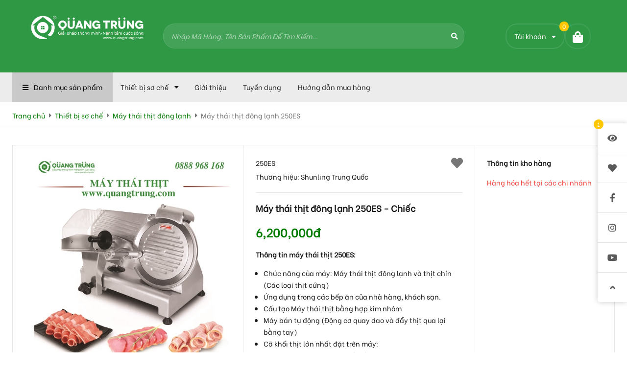

--- FILE ---
content_type: text/html; charset=utf-8
request_url: https://sieuthiquangtrung.com/may-thai-thit-dong-lanh-250es.p100020280037.html
body_size: 14290
content:
<!doctype html>
<html data-n-head-ssr lang="vi" data-n-head="%7B%22lang%22:%7B%22ssr%22:%22vi%22%7D%7D">
  <head >
    <meta data-n-head="ssr" charset="utf-8"><meta data-n-head="ssr" name="viewport" content="width=device-width, initial-scale=1, maximum-scale=1.0, user-scalable=0"><meta data-n-head="ssr" name="sso_key" content="customers"><meta data-n-head="ssr" name="google-site-verification" content="EaiImKs6qw776HyieZbY09c0VsyVtndn5yLusxzvmSI"><meta data-n-head="ssr" name="keywords" content="may,thai,thit,dong,lanh,250es"><meta data-n-head="ssr" name="description" content="Máy thái thịt đông lạnh 250ES"><meta data-n-head="ssr" property="og:type" content="website"><meta data-n-head="ssr" property="og:image" content="https://cdn2-retail-images.kiotviet.vn/quangtrung02438386666/7e04fbde72bf4fdbabd4f7065b4d7c4e.jpg"><meta data-n-head="ssr" property="og:description" content="Máy thái thịt đông lạnh 250ES"><meta data-n-head="ssr" property="og:title" content="Máy thái thịt đông lạnh 250ES"><meta data-n-head="ssr" property="og:url" content="/may-thai-thit-dong-lanh-250es.p100020280037.html"><title>Máy thái thịt đông lạnh 250ES</title><link data-n-head="ssr" rel="preconnect" href="https://fonts.googleapis.com" crossorigin="true"><link data-n-head="ssr" rel="dns-prefetch" href="https://fonts.googleapis.com" crossorigin="true"><link data-n-head="ssr" rel="preconnect" href="https://cdn.mykiot.vn"><link data-n-head="ssr" rel="dns-prefetch" href="https://cdn.mykiot.vn"><link data-n-head="ssr" rel="icon" type="image/png" href="https://cdn.mykiot.vn/2022/11/1667831660ac2ad18e196a6b9a9a698364466bb030.png?v=2"><link data-n-head="ssr" rel="shortcut icon" type="image/x-icon" sizes="16x16 24x24 32x32 48x48 64x64" href="https://cdn.mykiot.vn/2022/11/5060081667831661-favicon.ico?v=2"><link data-n-head="ssr" rel="apple-touch-icon" sizes="57x57" href="https://cdn.mykiot.vn/2022/11/16678316590207cdc1dcea0fac5b38d9f584716e8f.png?v=2"><link data-n-head="ssr" rel="apple-touch-icon-precomposed" sizes="57x57" href="https://cdn.mykiot.vn/2022/11/16678316590207cdc1dcea0fac5b38d9f584716e8f.png?v=2"><link data-n-head="ssr" rel="apple-touch-icon-precomposed" sizes="72x72" href="https://cdn.mykiot.vn/2022/11/16678316596f5cca6faa1b17a23ef79bb5d1b441be.png?v=2"><link data-n-head="ssr" rel="apple-touch-icon-precomposed" sizes="114x114" href="https://cdn.mykiot.vn/2022/11/16678316595a992118869ae079b84458221c9107d2.png?v=2"><link data-n-head="ssr" rel="apple-touch-icon-precomposed" sizes="144x144" href="https://cdn.mykiot.vn/2022/11/166783166062d2198c64619dd93f2da3430b5e6035.png?v=2"><link data-n-head="ssr" rel="apple-touch-icon" sizes="72x72" href="https://cdn.mykiot.vn/2022/11/16678316596f5cca6faa1b17a23ef79bb5d1b441be.png?v=2"><link data-n-head="ssr" rel="apple-touch-icon" sizes="114x114" href="https://cdn.mykiot.vn/2022/11/16678316595a992118869ae079b84458221c9107d2.png?v=2"><link data-n-head="ssr" rel="apple-touch-icon" sizes="120x120" href="https://cdn.mykiot.vn/2022/11/16678316594df7bbd8eea0cccd1817bc8e9bb1b3d2.png?v=2"><link data-n-head="ssr" rel="apple-touch-icon" sizes="144x144" href="https://cdn.mykiot.vn/2022/11/166783166062d2198c64619dd93f2da3430b5e6035.png?v=2"><link data-n-head="ssr" rel="apple-touch-icon" size="152x152" href="https://cdn.mykiot.vn/2022/11/1667831660ac2ad18e196a6b9a9a698364466bb030.png"><link data-n-head="ssr" rel="msapplication-TileImage" content="https://cdn.mykiot.vn/2022/11/166783166062d2198c64619dd93f2da3430b5e6035.png"><link data-n-head="ssr" href="https://fonts.googleapis.com/css?family=Be Vietnam|Be Vietnam&amp;display=swap" rel="stylesheet"><script data-n-head="ssr" type="application/ld+json">{"@context":"https://schema.org","@type":"Organization","url":"sieuthiquangtrung.com","logo":"https://cdn.mykiot.vn/2021/07/61d28ac171e16132cba7b4555a9dac0fa73f804773bd867217a84bc9f488b7a9"}</script><script data-n-head="ssr" type="application/ld+json">{"@context":"https://schema.org","@type":"Product","sku":"250ES","name":"Máy thái thịt đông lạnh 250ES","image":"https://cdn2-retail-images.kiotviet.vn/quangtrung02438386666/7e04fbde72bf4fdbabd4f7065b4d7c4e.jpg","description":"&lt;ul class=&quot;list-techni&quot; id=&quot;technical-data&quot; style=&quot;box-sizing:border-box;margin-top:0px;margin-bottom:10px;padding-left:0px;border:1px solid rgb(233, 233, 233);background:rgb(242, 242, 242);color:#333333;font-family:Roboto, sans-serif;outline:none !important;&quot;&gt;&lt;li style=&quot;box-sizing:border-box;list-style:none;font-family:Roboto;color:#3c3c3c;padding:10px;outline:none !important;&quot;&gt;Mã hiệu máy :  &lt;a href=&quot;http://https://quangtrungstore.com/products/may-thai-thit-dong-lanh-250es&quot;&gt;Máy thái thịt đông lạnh 250ES&lt;/a&gt;&lt;/li&gt;&lt;li style=&quot;box-sizing:border-box;list-style:none;font-family:Roboto;color:#3c3c3c;padding:10px;background:rgb(255, 255, 255);outline:none !important;&quot;&gt;Điện áp : 220V/ 50Hz&lt;/li&gt;&lt;li style=&quot;box-sizing:border-box;list-style:none;font-family:Roboto;color:#3c3c3c;padding:10px;outline:none !important;&quot;&gt;Công suất : 320W&lt;/li&gt;&lt;li style=&quot;box-sizing:border-box;list-style:none;font-family:Roboto;color:#3c3c3c;padding:10px;background:rgb(255, 255, 255);outline:none !important;&quot;&gt;Đường kính dao : 250 mm ∼ 10inch&lt;/li&gt;&lt;li style=&quot;box-sizing:border-box;list-style:none;font-family:Roboto;color:#3c3c3c;padding:10px;outline:none !important;&quot;&gt;Độ dày lát cắt : 1.0 – 10.0mm (tùy chỉnh trong khoảng)&lt;/li&gt;&lt;li style=&quot;box-sizing:border-box;list-style:none;font-family:Roboto;color:#3c3c3c;padding:10px;background:rgb(255, 255, 255);outline:none !important;&quot;&gt;Năng suất : ~20Kg&lt;/li&gt;&lt;li style=&quot;box-sizing:border-box;list-style:none;font-family:Roboto;color:#3c3c3c;padding:10px;outline:none !important;&quot;&gt;Trọng lượng : 16Kg&lt;/li&gt;&lt;/ul&gt;&lt;p&gt;&lt;/p&gt;&lt;ul class=&quot;list-techni&quot; id=&quot;technical-data&quot; style=&quot;box-sizing:border-box;margin-top:0px;margin-bottom:10px;padding-left:0px;border:1px solid rgb(233, 233, 233);background:rgb(242, 242, 242);color:#333333;font-family:Roboto, sans-serif;outline:none !important;&quot;&gt;&lt;li style=&quot;box-sizing:border-box;list-style:none;font-family:Roboto;color:#3c3c3c;padding:10px;background:rgb(255, 255, 255);outline:none !important;&quot;&gt;Kích thước vỏ thùng: 510x470x380mm&lt;/li&gt;&lt;li style=&quot;box-sizing:border-box;list-style:none;font-family:Roboto;color:#3c3c3c;padding:10px;background:rgb(255, 255, 255);outline:none !important;&quot;&gt;Kích thước máy : 470x 390x 380mm&lt;/li&gt;&lt;/ul&gt;&lt;p&gt;&lt;/p&gt;&lt;ul class=&quot;list-techni&quot; id=&quot;technical-data&quot; style=&quot;box-sizing:border-box;margin-top:0px;margin-bottom:10px;padding-left:0px;border:1px solid rgb(233, 233, 233);background:rgb(242, 242, 242);color:#333333;font-family:Roboto, sans-serif;outline:none !important;&quot;&gt;&lt;li style=&quot;box-sizing:border-box;list-style:none;font-family:Roboto;color:#3c3c3c;padding:10px;outline:none !important;&quot;&gt;Chất liệu chính : Hợp kim nhôm đảm bảo an toàn thực phẩm&lt;/li&gt;&lt;li style=&quot;box-sizing:border-box;list-style:none;font-family:Roboto;color:#3c3c3c;padding:10px;background:rgb(255, 255, 255);outline:none !important;&quot;&gt;Bảo hành : 12 Tháng&lt;/li&gt;&lt;li style=&quot;box-sizing:border-box;list-style:none;font-family:Roboto;color:#3c3c3c;padding:10px;outline:none !important;&quot;&gt;Phù hợp : Cắt thịt chín, thịt đông se lạnh, giò chả&lt;/li&gt;&lt;/ul&gt;","mpn":22294625,"offers":{"@type":"Offer","url":"https://sieuthiquangtrung.com/may-thai-thit-dong-lanh-250es.p100020280037.html","itemCondition":"https://schema.org/UsedCondition","availability":"https://schema.org/InStock","priceCurrency":"VND","price":6200000},"brand":[{"@type":"Brand","name":"Shunling Trung Quốc"}]}</script><script data-n-head="ssr" type="application/ld+json">{"@context":"https://schema.org","@type":"BreadcrumbList","itemListElement":[{"@type":"ListItem","position":1,"name":"Trang chủ","item":"https://sieuthiquangtrung.com"},{"@type":"ListItem","position":2,"item":"https://sieuthiquangtrung.com/thiet-bi-so-che.c1568075.html"},{"@type":"ListItem","position":3,"item":"https://sieuthiquangtrung.com/may-thai-thit-dong-lanh.c1506542.html"}]}</script><link rel="preload" href="https://cdn.mykiot.vn/production/build/client/runtime.88617ec.js" as="script"><link rel="preload" href="https://cdn.mykiot.vn/production/build/client/commons.app.2a250cf45047ed3e4959.js" as="script"><link rel="preload" href="https://cdn.mykiot.vn/production/build/client/vendors.app.95f95c155411a323630a.js" as="script"><link rel="preload" href="https://cdn.mykiot.vn/production/build/client/css/6db23ad.css" as="style"><link rel="preload" href="https://cdn.mykiot.vn/production/build/client/app.8eab7c44074003f57d7a.js" as="script"><link rel="preload" href="https://cdn.mykiot.vn/production/build/client/css/b4c6181.css" as="style"><link rel="preload" href="https://cdn.mykiot.vn/production/build/client/layouts/default.1efbfdc1d3220e0ed7e1.js" as="script"><link rel="preload" href="https://cdn.mykiot.vn/production/build/client/vendors.layouts/CaptureSection.layouts/PageBuilder.layouts/default.pages/_slug/index.pages/index.bba5fed73dc5154c2ed1.js" as="script"><link rel="preload" href="https://cdn.mykiot.vn/production/build/client/css/47caddb.css" as="style"><link rel="preload" href="https://cdn.mykiot.vn/production/build/client/3.f13a0df51059f8fff172.js" as="script"><link rel="preload" href="https://cdn.mykiot.vn/production/build/client/lang-en.js.57a8f17cc31f1261c291.js" as="script"><link rel="preload" href="https://cdn.mykiot.vn/production/build/client/css/1282885.css" as="style"><link rel="preload" href="https://cdn.mykiot.vn/production/build/client/17.7fece951db0218674e82.js" as="script"><link rel="preload" href="https://cdn.mykiot.vn/production/build/client/css/b28a601.css" as="style"><link rel="preload" href="https://cdn.mykiot.vn/production/build/client/33.5f27e26c24de9c02bdc1.js" as="script"><link rel="preload" href="https://cdn.mykiot.vn/production/build/client/css/15010a6.css" as="style"><link rel="preload" href="https://cdn.mykiot.vn/production/build/client/pages/_slug/index.bbb489537c5b4a3bab48.js" as="script"><link rel="preload" href="https://cdn.mykiot.vn/production/build/client/css/2c3f647.css" as="style"><link rel="preload" href="https://cdn.mykiot.vn/production/build/client/20.c1dae11dc40864edce90.js" as="script"><link rel="preload" href="https://cdn.mykiot.vn/production/build/client/css/1fc7a9b.css" as="style"><link rel="preload" href="https://cdn.mykiot.vn/production/build/client/layouts/PageBuilder.pages/_slug/index.pages/search.ef3e6736ac2a07091013.js" as="script"><link rel="preload" href="https://cdn.mykiot.vn/production/build/client/140.4ff58b15da528f4c964e.js" as="script"><link rel="stylesheet" href="https://cdn.mykiot.vn/production/build/client/css/6db23ad.css"><link rel="stylesheet" href="https://cdn.mykiot.vn/production/build/client/css/b4c6181.css"><link rel="stylesheet" href="https://cdn.mykiot.vn/production/build/client/css/47caddb.css"><link rel="stylesheet" href="https://cdn.mykiot.vn/production/build/client/css/1282885.css"><link rel="stylesheet" href="https://cdn.mykiot.vn/production/build/client/css/b28a601.css"><link rel="stylesheet" href="https://cdn.mykiot.vn/production/build/client/css/15010a6.css"><link rel="stylesheet" href="https://cdn.mykiot.vn/production/build/client/css/2c3f647.css"><link rel="stylesheet" href="https://cdn.mykiot.vn/production/build/client/css/1fc7a9b.css">
  </head>
  <body >
    <div data-server-rendered="true" id="__nuxt"><!----><div id="__layout"><div id="mk-wrapper" class="mk-wrapper mk-wrapper-store"><!----> <header id="mk-header" class="mk-header"><div class="section-item"><section id="section-header-0" class="section mk-header-main" style="padding-top:24px;padding-bottom:24px;background-color:#2E9845;--section-background-color:#2E9845;"><div class="container"><div class="row"><div id="" uid="9352" class="col section-main"><div class="layout-render mk-header-main mk-mode-dark row header-main" style="gap:0px;"><div id="[0].children[0]" uid="9339" class="col col-1 icon-bar-header col-bar section-column first-child-component" style="background:Transparent;"><div class="layout-render flex-column row"><div id="[0].children[0].children[0]" uid="9338" class="col first-child-component last-child-component"><div class="layout-render row header-icon-bar" style="background:Transparent;"><div class="col first-child-component last-child-component"><div uid="9337" class="component-render"><div id="mk-icon-bar" component-data="[object Object]" path="[0].children[0].children[0].children[0]" name="" class="mk-icon-bar"><button id="popover-submenu-sticky" aria-hidden="true" type="button" class="btn header-burger color-text-primary no-setting-global btn-primary"><i class="fas fa-bars"></i></button> <!----> <button class="header-burger color-text-primary header-burger-mb m-0"><i class="fas fa-bars"></i></button> <!----> <div class="bg-overlay"></div></div></div></div></div> <!----> <!----></div></div> <!----> <!----></div><div id="[0].children[1]" uid="9342" class="col mk-logo col-3 section-column" style="background:Transparent;"><div class="layout-render flex-column row"><div id="[0].children[1].children[0]" uid="9341" class="col component-main first-child-component last-child-component"><div class="layout-render row logo" style="gap:30px;background:Transparent;"><div class="col first-child-component last-child-component"><div uid="9340" class="component-render"><div name="logo"><div class="header-logo" style="text-align:center;"><h1 id="logo" class="hover-builder-config" style="background:Transparent;background-color:#FFFFFF00;background-color-opacity:0;background-color-hover:#FFFFFF00;background-color-hover-opacity:0;margin-top:0;margin-right:0;margin-bottom:0;margin-left:0;padding-top:4px;padding-right:0px;padding-bottom:4px;padding-left:0px;object-fit:contain;grid-template-columns:repeat(undefined,1fr);grid-gap:0;--color-hover:;--background-color-hover:#FFFFFF00;--background-color:#FFFFFF00;--padding-right:0px;width:75.5%;text-align:center;display:inline-block;"><a aria-label="Logo" class="aspect-ratio-0" style="width:auto;width-image-ratio:0;"><img rel="preload" data-src="https://cdn.mykiot.vn/2022/10/16672175123a7383d634378a55d0165a406ef19bcb.png" alt="" title="" data-not-lazy="" src="https://cdn.mykiot.vn/2022/10/16672175123a7383d634378a55d0165a406ef19bcb.png" style="object-fit:contain;"></a></h1></div></div></div></div></div> <!----> <!----></div></div> <!----> <!----></div><div id="[0].children[2]" uid="9345" class="col col-6 mk-search section-column" style="background:Transparent;"><div class="layout-render offset-1 d-flex align-items-center flex-column row"><div id="[0].children[2].children[0]" uid="9344" class="col component-main first-child-component last-child-component"><div class="layout-render row header-search" style="gap:30px;background:Transparent;"><div class="col first-child-component last-child-component"><div uid="9343" class="component-render"><div class="box-search"><div class="header-search hover-builder-config d-none d-xl-flex" style="background-color:#FFFFFF1A;grid-template-columns:repeat(undefined,1fr);grid-gap:0px;background-color-hover:#FFFFFF1A;border-style:solid;border-width:1px;border-color:#FFFFFF1A;padding-left:16px;padding-right:12px;padding-bottom:12px;padding-top:12px;border-top-left-radius:24px;border-top-right-radius:24px;border-bottom-left-radius:24px;border-bottom-right-radius:24px;--color-hover:;--background-color-hover:#FFFFFF19;--background-color:#FFFFFF19;--padding-right:12px;"><input type="text" placeholder="Nhập mã hàng, tên sản phẩm để tìm kiếm..." value="" class="header-search-input" style="color:#FFFFFFFF;font-size:14px;font-weight:400;line-height:24px;text-color-hover:#000000FF;text-color-placeholder:#FFFFFF99;text-transform:capitalize;padding-top:0px;padding-right:0px;padding-bottom:0px;padding-left:0px;margin-top:0px;margin-right:0px;margin-bottom:0px;margin-left:0px;text-align:left;border-color:#FFFFFFFF;font-style:italic;text-decoration:unset;font-family:Be Vietnam;--color-hover:#000000ff;--background-color-hover:;--background-color:;--padding-right:0px;--placeholder-color:#FFFFFF99;--placeholder-font-size:14px;--placeholder-font-weight:400;--placeholder-line-height:24px;--placeholder-text-transform:capitalize;--placeholder-padding-top:0px;--placeholder-padding-right:0px;--placeholder-padding-bottom:0px;--placeholder-padding-left:0px;--placeholder-margin-top:0px;--placeholder-margin-right:0px;--placeholder-margin-bottom:0px;--placeholder-margin-left:0px;--placeholder-text-align:left;--placeholder-border-color:#FFFFFFFF;--placeholder-font-style:italic;--placeholder-text-decoration:unset;--placeholder-font-family:Be Vietnam;"> <div class="header-search-btn"><button class="button hover-builder-config" style="border-bottom-left-radius:0;border-bottom-right-radius:0;border-color:#FFFFFF00;border-color-opacity:0;border-style:none;border-top-left-radius:0;border-top-right-radius:0;border-width:0px;color:#FFFFFFFF;font-size:14px;font-weight:600;line-height:24px;text-align:right;text-color-hover:#FFFFFF;margin-top:0px;margin-right:0px;margin-bottom:0px;margin-left:0px;padding-top:0px;padding-right:0px;padding-bottom:0px;padding-left:0px;text-transform:capitalize;font-style:normal;text-decoration:unset;background-color:#FFFFFF00;background-color-opacity:0;background-color-hover:#FFFFFF00;background-color-hover-opacity:0;box-shadow:0px 0px 0px 0px #FFFFFF00;box-shadow-color:#FFFFFF00;text-shadow:0px 0px 0px #FFFFFF00;text-shadow-color:#FFFFFF00;font-family:Roboto;--color-hover:#FFFFFFff;--background-color-hover:#FFFFFF00;--background-color:#FFFFFF00;--padding-right:0px;"><i class="fas fa-search"></i> <span>
          
        </span> <i></i></button></div></div> <div class="header-search header-search-mobile d-xl-none"><input type="text" placeholder="Nhập mã hàng, tên sản phẩm để tìm kiếm..." value="" class="header-search-input"> <button class="button header-search-btn"><i class="fas fa-search"></i></button></div> <div class="search-complete" style="display:none;"><div class="not-found text-center item-no-content" style="display:none;"><div class="not-found-icon"><i class="fas fa-search"></i></div> <p class="color-text-secondary px-2">
        Không tìm thấy kết quả nào phù hợp
      </p></div></div></div></div></div></div> <!----> <!----></div></div> <!----> <!----></div><div id="[0].children[3]" uid="9348" class="col col-2 mk-account section-column" style="background:Transparent;"><div class="layout-render flex-column row"><div id="[0].children[3].children[0]" uid="9347" class="col component-main first-child-component last-child-component"><div class="layout-render row header-account" style="gap:30px;background:Transparent;"><div class="col first-child-component last-child-component"><div uid="9346" class="component-render"><div name="header-account" class="account-box" data-v-1393c389><div class="account-header d-none d-xl-flex" style="justify-content:flex-end;" data-v-1393c389><div class="hover-builder-config account-main" style="background:Transparent;width:auto;font-weight:400;font-size:14px;line-height:24px;text-transform:none;font-style:normal;text-decoration:unset;text-align:right;text-align-wrap:right;border-style:solid;border-width:2px;box-shadow:0px 0px 0px 0px #FFFFFF00;box-shadow-color:#FFFFFF00;text-shadow:0px 0px 0px #FFFFFF00;text-shadow-color:#FFFFFF00;padding-left:16px;width-image-ratio:0;border-top-left-radius:24px;border-top-right-radius:24px;border-bottom-left-radius:24px;border-bottom-right-radius:24px;padding-top:12px;padding-right:16px;padding-bottom:12px;color:#FFFFFF;text-color-hover:#FFFFFF;background-color-hover:#FFFFFF1A;border-color:#FFFFFF1A;font-family:Be Vietnam;--color-hover:#FFFFFFff;--background-color-hover:#FFFFFF19;--background-color:;--padding-right:16px;" data-v-1393c389><i style="display:none;" data-v-1393c389></i> <span data-v-1393c389>Tài khoản</span> <i class="fas fa-caret-down" style="display:;" data-v-1393c389></i></div> <div class="dropdown-menu account-dropdown" data-v-1393c389><li role="presentation" class="account-link-item account-link-google" data-v-1393c389><a role="menuitem" href="#" target="_self" class="dropdown-item"><i class="fab fa-google color-white" data-v-1393c389></i> <span data-v-1393c389>Đăng nhập bằng Google</span></a></li></div></div> <div class="account-mobile d-xl-none" data-v-1393c389><div class="dropdown b-dropdown header-account-beforelogin header-account-login btn-group" data-v-1393c389><!----><button aria-haspopup="menu" aria-expanded="false" type="button" class="btn dropdown-toggle btn-secondary"><div class="d-flex align-content-center flex-md-row-reverse" data-v-1393c389><div class="header-account-avatar" data-v-1393c389><i class="fas fa-user" data-v-1393c389></i></div> <span class="header-account-name" data-v-1393c389>Tài khoản</span></div></button><ul role="menu" tabindex="-1" class="dropdown-menu"> <li role="presentation" class="account-link-item account-link-google" data-v-1393c389><a role="menuitem" href="#" target="_self" class="dropdown-item"><i class="fab fa-google color-white" data-v-1393c389></i> <span data-v-1393c389>Đăng nhập bằng Google</span></a></li></ul></div></div> <div class="modal-checkout delete-account modal fade mk-modal" data-v-1393c389><div class="modal-dialog modal-md" data-v-1393c389><div class="modal-content" data-v-1393c389><header class="modal-header" data-v-1393c389><h5 class="modal-title" data-v-1393c389>
            Tài khoản đã bị khóa
          </h5> <button class="modal-checkout-close close" data-v-1393c389>
            x
          </button></header> <div class="modal-body" data-v-1393c389><p data-v-1393c389>
            Tài khoản của bạn đã bị khóa. Vui lòng liên hệ với Admin để được hỗ trợ
          </p></div> <footer class="modal-footer" data-v-1393c389><a href="javascript:void(0)" type="button" class="btn btn-primary" data-v-1393c389>Trở lại trang chủ</a></footer></div></div></div></div></div></div></div> <!----> <!----></div></div> <!----> <!----></div><div id="[0].children[4]" uid="9351" class="col col-1 col-cart section-column last-child-component" style="background:Transparent;"><div class="layout-render flex-column row"><div id="[0].children[4].children[0]" uid="9350" class="col component-main first-child-component last-child-component"><div class="layout-render row header-cart" style="gap:30px;background:Transparent;"><div class="col first-child-component last-child-component"><div uid="9349" class="component-render"><div name="header-cart" class="header-cart"><a href="javascript:void(0)" class="header-cart-btn d-none d-xl-flex" style="justify-content:right;"><span class="hover-builder-config header-cart-text" style="font-size:24px;color:#FFFFFFFF;line-height:36px;background-color:#FFFFFF00;background-color-opacity:0;text-align:right;width-image-ratio:0;width:auto;text-align-wrap:right;font-family:Be Vietnam;font-weight:400;text-color-hover:#FFFFFFFF;text-transform:none;font-style:normal;text-decoration:unset;background-color-hover:#FFFFFFFF;border-style:solid;border-width:2px;border-color:#FFFFFF16;border-top-left-radius:24px;border-top-right-radius:24px;border-bottom-left-radius:24px;border-bottom-right-radius:24px;box-shadow:0px 0px 0px 0px #FFFFFF00;box-shadow-color:#FFFFFF00;text-shadow:0px 0px 0px #FFFFFF00;text-shadow-color:#FFFFFF00;padding-top:6px;padding-right:14px;padding-bottom:6px;padding-left:14px;--color-hover:#FFFFFFff;--background-color-hover:#FFFFFF19;--background-color:#FFFFFF00;--padding-right:14px;"><i></i> <span></span> <i class="fas fa-shopping-bag"></i> <span class="hover-builder-config header-cart-number" style="font-size:12px;color:#FFFFFFFF;background-color:#FFC700;font-family:Be Vietnam;font-weight:500;line-height:18px;text-color-hover:#FFFFFFFF;background-color-hover:#FFC700;border-top-left-radius:10px;border-top-right-radius:10px;border-bottom-left-radius:10px;border-bottom-right-radius:10px;border-color:#FFFFFF00;border-color-opacity:0;padding-top:1px;padding-right:6px;padding-bottom:1px;padding-left:6px;--color-hover:#FFFFFFff;--background-color-hover:#FFC700ff;--background-color:#FFC700ff;--padding-right:6px;">0</span></span></a> <a href="javascript:void(0)" class="header-cart-btn header-cart-btn-mobile d-flex d-xl-none"><span class="header-cart-number">0</span> <i class="far fa-shopping-bag color-text-primary"></i></a> <!----></div></div></div></div> <!----> <!----></div></div> <!----> <!----></div></div> <!----> <!----></div></div></div></section><section id="section-header-1" class="section mk-main-menu" style="background-color:#ECECEC;background-color-hover:#ECECEC;--section-header-1-background-color-hover:#ECECEC;--section-background-color:#ECECEC;"><div class="container"><div class="row"><div id="" uid="9359" class="col section-main"><div class="layout-render mk-main-menu row" style="gap:0px;"><div id="[1].children[0]" uid="9355" class="col col-2 section-column first-child-component" style="background:Transparent;"><div class="layout-render flex-column row"><div id="[1].children[0].children[0]" uid="9354" class="col component-main first-child-component last-child-component"><div class="layout-render mk-grid toggle-menu" style="gap:30px;"><div class="col first-child-component last-child-component"><div uid="9353" class="component-render"><div id="navmain" name="toggle-menu" class="nav-box toggle-menu-class" data-v-bfdca8b0 data-v-599d4b4f><nav id="navmain-container" class="navmain-container" data-v-bfdca8b0><div class="navmain-main" data-v-bfdca8b0><button id="popover-submenu" class="hover-builder-config" data-v-bfdca8b0><i style="display:none;" data-v-bfdca8b0></i>
        
        <i style="display:none;" data-v-bfdca8b0></i></button></div> <!----></nav></div></div></div></div> <!----> <!----></div></div> <!----> <!----></div><div id="[1].children[1]" uid="9358" class="col section-column last-child-component" style="background:Transparent;"><div class="layout-render flex-column row"><div id="[1].children[1].children[0]" uid="9357" class="col component-main first-child-component last-child-component"><div class="layout-render mk-grid horizontal-menu" style="gap:30px;"><div class="col first-child-component last-child-component"><div uid="9356" class="component-render"><div id="navmain-top" name="horizontal-menu" class="navmain-top" data-v-f8d7a18c><!----> <!----></div></div></div></div> <!----> <!----></div></div> <!----> <!----></div></div> <!----> <!----></div></div></div></section></div></header> <div class="mk-home-render"><!----></div> <main class="mk-body"><main data-fetch-key="ProductDetail:0" class="product-details"><div class="breadcrumb-box" data-v-612342d8><div class="container" data-v-612342d8><ul class="breadcrumb-list" data-v-612342d8><li class="breadcrumb-item" data-v-612342d8><a href="/" class="color-themes-primary nuxt-link-active" data-v-612342d8>Trang chủ</a></li> <li class="breadcrumb-item" data-v-612342d8><a href="/thiet-bi-so-che.c1568075.html" class="color-themes-primary" data-v-612342d8>Thiết bị sơ chế</a></li><li class="breadcrumb-item" data-v-612342d8><a href="/may-thai-thit-dong-lanh.c1506542.html" class="color-themes-primary" data-v-612342d8>Máy thái thịt đông lạnh</a></li> <li class="breadcrumb-item" data-v-612342d8><span data-v-612342d8>Máy thái thịt đông lạnh 250ES</span></li></ul></div></div> <div class="mk-content-page"><div class="container"><div class="row no-gutters product-details-top"><div class="col-12 col-lg-9 product-content-wrap"><div class="row product-content no-gutters"><div class="col-12 col-sm-6 product-images-box"><div class="product-image"><div class="product-image-thumbs images-thumbs false"><figure class="images"><img data-src="[data-uri]" alt="" src="/preload.svg"></figure></div> <div class="product-image-zoom"><div href="javascript:void(0)" class="product-image-zoom-item active"><img data-src="https://cdn2-retail-images.kiotviet.vn/quangtrung02438386666/7e04fbde72bf4fdbabd4f7065b4d7c4e.jpg" src="/preload.svg"></div></div></div></div> <div class="col-12 col-sm-6 product-info-box"><div class="product-info"><div class="product-info-top"><div href="javascript:void(0)" class="product-favourite"><i class="fas fa-heart"></i></div> <div class="product-sku"><p>250ES</p> <div class="product-trademark">
        Thương hiệu:
        <p class="product-trademark trademark">Shunling Trung Quốc</p></div></div> <h1 class="product-name">
      Máy thái thịt đông lạnh 250ES - Chiếc
    </h1> <div><div class="product-price"><p class="sale">6,200,000đ</p></div></div> <div><p class="sub-description"><p><strong>Th&ocirc;ng tin m&aacute;y th&aacute;i thịt 250ES:</strong></p>
<ul>
<li>Chức năng của m&aacute;y: M&aacute;y th&aacute;i thịt đ&ocirc;ng lạnh v&agrave; thịt ch&iacute;n (C&aacute;c loại thịt cứng)</li>
<li>Ứng dụng trong c&aacute;c bếp ăn của nh&agrave; h&agrave;ng, kh&aacute;ch sạn.</li>
<li>Cấu tạo M&aacute;y th&aacute;i thịt bằng hợp kim nh&ocirc;m</li>
<li>M&aacute;y b&aacute;n tự động (Động cơ quay dao v&agrave; đẩy thịt qua lại bằng tay)</li>
<li>Cỡ khối thịt lớn nhất đặt tr&ecirc;n m&aacute;y:&nbsp;</li>
<li>Độ d&agrave;y mỏng l&aacute;t th&aacute;i c&oacute; thể điều chỉnh: 0-12mm</li>
</ul>
<p><strong>Th&ocirc;ng tin Linh kiện thay thế:&nbsp;</strong></p>
<ul>
<li>Đường K&iacute;nh lưỡi dao 250mm</li>
<li><a title="D&acirc;y curoa m&aacute;y th&aacute;i thịt 250ES" href="https://sieuthiquangtrung.com/day-curoa-may-thai-thit-250es.p100020302939.html">M&atilde; d&acirc;y culoa: 250MMTB2_345x14</a></li>
<li>Tụ điện thay thế : 5MF</li>
</ul>
<p>&nbsp;</p></p></div> <div data-v-8f3aaf56><div class="product-attribute type-2" data-v-8f3aaf56></div></div> <div class="product-unit type-2"><span class="product-unit-label">
        Đơn vị tính:
      </span> <div class="product-unit-list"><div><div><span class="product-unit-item btn-outline-secondary btn-sm active">Chiếc</span></div></div></div></div> <div class="product-qty"><button type="button" class="product-qty-icon minus"><i class="fa fa-minus"></i></button> <input type="text" value="0" class="mk-form-control product-qty-input"> <button type="button" class="product-qty-icon plus"><i class="fa fa-plus"></i></button></div> <div class="notice-order-out-sock">
      Đã hết hàng trong kho, quý khách vẫn có thể tiếp tục đặt hàng. Chúng tôi sẽ xử lý đơn hàng trong thời gian ngắn nhất.
    </div></div> <div class="product-cart"><button class="btn btn-primary"><span class="d-none d-sm-block">Cho vào giỏ hàng</span> <i class="far fa-shopping-bag d-sm-none"></i></button> <button class="btn btn-secondary">
      Mua ngay
    </button></div> <!----></div></div></div></div> <div id="product-adress" class="col-12 col-sm-12 col-lg-3 product-info-wrap"><div id="adress-list" class="product-right"><div class="product-branches"><h6 class="product-branches-title">
    Thông tin kho hàng
  </h6> <div class="product-branches-list"><div class="branch-out-stock color-error">
      Hàng hóa hết tại các chi nhánh
    </div></div></div></div></div></div> <div><div class="card mb10"><div class="card-body"><h4 class="review-title">Thông số sản phẩm</h4> <table class="table table-bordered product-specification"><tbody><tr><td>Model : </td> <td>ES 250</td></tr></tbody><tbody><tr><td>Điện áp : </td> <td>220V/ 50Hz</td></tr></tbody><tbody><tr><td>Công suất cắt : </td> <td>250W</td></tr></tbody><tbody><tr><td>Đường kính dao : </td> <td>250 mm ∼ 10inch</td></tr></tbody><tbody><tr><td>Độ dày lát cắt : </td> <td>1mm – 12mm</td></tr></tbody><tbody><tr><td>Trọng lượng: </td> <td>16kg</td></tr></tbody><tbody><tr><td>Kích thước : </td> <td>470x 390x 380mm</td></tr></tbody></table></div></div></div> <!----> <div class="product-detail-box"><div class="card description-box"><div class="card-body"><h5 class="description-title">
      Mô tả chi tiết
    </h5> <div><div class="mce-edit-field product-detail"><div><div><ul class="list-techni" id="technical-data" style="box-sizing:border-box;margin-top:0px;margin-bottom:10px;padding-left:0px;border:1px solid rgb(233, 233, 233);background:rgb(242, 242, 242);color:#333333;font-family:Roboto, sans-serif;outline:none !important;"><li style="box-sizing:border-box;list-style:none;font-family:Roboto;color:#3c3c3c;padding:10px;outline:none !important;">Mã hiệu máy :  <a href="http://https://quangtrungstore.com/products/may-thai-thit-dong-lanh-250es">Máy thái thịt đông lạnh 250ES</a></li><li style="box-sizing:border-box;list-style:none;font-family:Roboto;color:#3c3c3c;padding:10px;background:rgb(255, 255, 255);outline:none !important;">Điện áp : 220V/ 50Hz</li><li style="box-sizing:border-box;list-style:none;font-family:Roboto;color:#3c3c3c;padding:10px;outline:none !important;">Công suất : 320W</li><li style="box-sizing:border-box;list-style:none;font-family:Roboto;color:#3c3c3c;padding:10px;background:rgb(255, 255, 255);outline:none !important;">Đường kính dao : 250 mm ∼ 10inch</li><li style="box-sizing:border-box;list-style:none;font-family:Roboto;color:#3c3c3c;padding:10px;outline:none !important;">Độ dày lát cắt : 1.0 – 10.0mm (tùy chỉnh trong khoảng)</li><li style="box-sizing:border-box;list-style:none;font-family:Roboto;color:#3c3c3c;padding:10px;background:rgb(255, 255, 255);outline:none !important;">Năng suất : ~20Kg</li><li style="box-sizing:border-box;list-style:none;font-family:Roboto;color:#3c3c3c;padding:10px;outline:none !important;">Trọng lượng : 16Kg</li></ul><p></p><ul class="list-techni" id="technical-data" style="box-sizing:border-box;margin-top:0px;margin-bottom:10px;padding-left:0px;border:1px solid rgb(233, 233, 233);background:rgb(242, 242, 242);color:#333333;font-family:Roboto, sans-serif;outline:none !important;"><li style="box-sizing:border-box;list-style:none;font-family:Roboto;color:#3c3c3c;padding:10px;background:rgb(255, 255, 255);outline:none !important;">Kích thước vỏ thùng: 510x470x380mm</li><li style="box-sizing:border-box;list-style:none;font-family:Roboto;color:#3c3c3c;padding:10px;background:rgb(255, 255, 255);outline:none !important;">Kích thước máy : 470x 390x 380mm</li></ul><p></p><ul class="list-techni" id="technical-data" style="box-sizing:border-box;margin-top:0px;margin-bottom:10px;padding-left:0px;border:1px solid rgb(233, 233, 233);background:rgb(242, 242, 242);color:#333333;font-family:Roboto, sans-serif;outline:none !important;"><li style="box-sizing:border-box;list-style:none;font-family:Roboto;color:#3c3c3c;padding:10px;outline:none !important;">Chất liệu chính : Hợp kim nhôm đảm bảo an toàn thực phẩm</li><li style="box-sizing:border-box;list-style:none;font-family:Roboto;color:#3c3c3c;padding:10px;background:rgb(255, 255, 255);outline:none !important;">Bảo hành : 12 Tháng</li><li style="box-sizing:border-box;list-style:none;font-family:Roboto;color:#3c3c3c;padding:10px;outline:none !important;">Phù hợp : Cắt thịt chín, thịt đông se lạnh, giò chả</li></ul></div></div></div></div></div></div> <!----></div></div> <!----></div></main> <!----> <!----> <!----></main> <footer id="mk-footer" class="mk-footer"><div class="section-item"></div></footer> <div class="mk-sticky-link"><!----></div> <!----></div></div></div><script>window.__NUXT__=(function(a,b,c,d,e,f,g,h,i,j,k,l,m,n,o,p,q,r,s,t,u,v,w,x,y,z,A,B,C,D,E,F,G,H,I,J,K,L,M,N,O,P,Q,R,S,T,U,V,W,X,Y,Z,_,$,aa,ab,ac,ad,ae,af,ag,ah,ai,aj,ak,al,am,an,ao,ap,aq,ar,as,at,au,av,aw,ax,ay,az,aA,aB,aC,aD,aE,aF,aG,aH,aI,aJ,aK,aL,aM,aN,aO,aP,aQ,aR,aS,aT,aU,aV,aW,aX,aY,aZ,a_,a$,ba,bb,bc,bd){return {layout:"default",data:[{page:"ProductDetail",id:100020280037}],fetch:{"ProductDetail:0":{_error:{message:"window is not defined",statusCode:500}}},error:i,state:{storeUUID:"87027602-757a-4a71-987e-99d6dae863e0",clickSidebarMenu:c,activeMenu:c,isShowTemplates:d,isShowMiniBars:d,configs:{theme:{color:al,second_color:R,colorOpacity:a,second_colorOpacity:a,backgroundColor:C,backgroundColorOpacity:a,font:r,product_details_page_attribute_display_style:_,product_details_page_stock_number:e,autoLoad:a,product_details_page_attribute_display_type:$},blog:{displayType:M},product:{product_details_page_attribute_display_style:_,product_details_page_stock_number:e,product_details_page_attribute_display_type:$},generalSetting:{description:"kiotviet"},profile:{name:"Quang Trung shop",phone:"0888968168",address:"681 đường Lĩnh Nam, Phường Lĩnh Nam, Q. Hoàng Mai, Tp. Hà Nội",facebook:"https:\u002F\u002Fwww.facebook.com\u002Fsieuthiquangtrung",instagram:i,youtube:"https:\u002F\u002Fwww.youtube.com\u002Fc\u002FQuangTrungChanel",about:i,footer_name:i,footer_email:i,footer_phone_1:i,footer_phone_2:i,footer_address:i,footer_tax_code:i,footer_page:["13966"],footer_other_info:i,footer_register_link:i,footer_report_link:i,footer_copyright_text:"Phát triển bởi",footer_copyright_name:"KiotViet",footer_copyright_link:"https:\u002F\u002Fwww.kiotviet.vn\u002F",favicon:{"57":am,"72":an,"114":ao,"120":ap,"144":aq,"152":ar,original:as,ico:at,name:au}},productDetail:av,quickEnableStatus:{facebookMessenger:e,zaloChat:e,messenger:e,footerCopyright:e,addOnFilterPrice:e,googleAnalytics:e,googleTagManager:e,mkAnalytics:e,bannerMakerPro:e,googleMerchantCenterTagStatus:e,facebookPixel:e},category:{autoLoad:a},service:av,chatbox:{title:g,sub_title:g},seo:{facebook_page_id:g,facebook_welcome_message:g,zalo_id:g,zalo_welcome_message:g,googleIndex:a,title:"Siêu thị điện máy, máy chế biến thực phẩm Quang Trung",metaKeywords:"Máy thái thịt, tủ nấu cơm, máy thực phẩm, máy hút chân không",metaDescriptions:g,google_analytics_id:g,google_tag_manager_id:g,google_merchant_center_tag_html:"EaiImKs6qw776HyieZbY09c0VsyVtndn5yLusxzvmSI"},language:{cms_lang:aw,front_lang:aw},floatingBar:{fbar_instagram_activate:e},listFont:{arrayFontPageBuilder:[r,m,r],arrayFontQuill:[m,r]},branch:{branchInventory:[ax],branchOrder:ax},surchargeIds:[],priceBook:{regularPrice:-1,salePrice:i},lastModifiedFrom:"2024-07-04T10:59",menu:{main_menu:ay,sub_menu:a},priceFilters:[],feedback:a,version:az,stockFormula:"TKDH",settingKV:{ManagerCustomerByBranch:d,AllowOrderWhenOutStock:e,AllowSellWhenOrderOutStock:e,SellAllowOrder:e,UseVoucher:e},bannerAds:[]},publishedConfigs:{},fonts:[],host:aA,storeName:"quangtrung02438386666",domain:"https:\u002F\u002Fsieuthiquangtrung.com",route:{},menuActiveId:c,storeId:506008,themeDataRenderHome:[{"migrate-name":"TopMenuSection",component:n,group:ad,flex:o,isActive:d,block:ae,styles:{backgroundColor:E,backgroundColorOpacity:a,backgroundColorHover:E,backgroundColorHoverOpacity:a,paddingTop:"20px",paddingBottom:w,marginTop:h,marginBottom:h,fontSize:G,boxShadow:"1px 1px 1px 0px #F5F5F5",boxShadowBlur:a,boxShadowSpread:c,boxShadowX:a,boxShadowY:a,opacity:aB,gridGap:"30px"},classes:["mk-top-menu"],children:[{component:n,styles:{background:s},classes:[],flex:o,children:[{component:n,classes:[],flex:M,styles:{backgroundColor:j,backgroundColorOpacity:c},block:H,name:aC,label:"Top Menu",children:[{component:F,type:aC,classes:[],styles:{borderWidth:af,padding:"50px",display:M,gridGap:i,gridTemplateColumns:i},content:{sliderStyle:ag,paddingBetweenItem:aD,topMenuMode:aE,itemPerRow:aF,itemsToScroll:a,buttonGroup:{topMenu:{styles:{width:I,fontFamily:r,fontWeight:J,fontSize:u,lineHeight:f,colorOpacity:a,textTransform:p,fontStyle:y,textDecoration:x,textAlign:ah,backgroundColor:"#003BA1",backgroundColorOpacity:a,backgroundColorHover:R,backgroundColorHoverOpacity:a,color:C,textColorHover:N,textColorHoverOpacity:a,widthImageRatio:h,paddingTop:w,paddingBottom:w}}}},_id:9333}],title:"Top menu",_id:9334}],_id:9335,block:o}],content:{widthContent:aG,paddingBetweenItem:aD},_id:9336,key:1676961404637},{"migrate-name":"MainHeaderSection",component:n,group:ad,isActive:e,classes:["mk-header-main"],block:ae,name:"header-main",content:{mode:aE,paddingBetweenItem:c},styles:{paddingTop:f,paddingBottom:f,backgroundColor:"#2E9845",backgroundColorOpacity:a,gridGap:b},children:[{component:n,styles:{background:s},classes:[],grid:["col-1","icon-bar-header","col-bar"],flex:o,children:[{component:n,styles:{background:s},classes:[],name:aH,block:"element",label:"bars",children:[{component:F,styles:[],classes:[],type:aH,content:{icon:aI,link:{url:i,target:"_blank",rel:"nofollow"}},_id:9337}],_id:9338}],_id:9339,block:o},{component:n,styles:{background:s},classes:[],grid:["mk-logo","col-3"],flex:o,children:[{component:n,styles:{background:s},classes:[],name:aJ,label:"Logo",block:H,children:[{component:F,styles:{background:s,width:K,textAlign:ah,widthImageRatio:h,backgroundColor:j,backgroundColorOpacity:c,backgroundColorHover:j,backgroundColorHoverOpacity:c,marginTop:h,marginRight:h,marginBottom:h,marginLeft:h,paddingTop:O,paddingRight:b,paddingBottom:O,paddingLeft:b,objectFit:"contain",gridTemplateColumns:aK,gridGap:h},type:aJ,classes:[],flex:o,children:[],content:{src:aL,imageSize:151,name:"Logo-06.png"},_id:9340}],_id:9341}],_id:9342,block:o},{component:n,styles:{background:s},classes:["offset-1","d-flex","align-items-center"],grid:["col-6","mk-search"],flex:o,children:[{component:n,styles:{background:s},classes:[],label:"Search Bar",block:H,name:aM,children:[{component:F,styles:{background:s,backgroundColor:S,backgroundColorOpacity:v,gridTemplateColumns:aK,gridGap:b,backgroundColorHover:S,backgroundColorHoverOpacity:v,borderStyle:D,borderWidth:z,borderColor:S,paddingLeft:q,paddingRight:G,paddingBottom:G,paddingTop:G,borderTopLeftRadius:f,borderTopRightRadius:f,borderBottomLeftRadius:f,borderBottomRightRadius:f,borderColorOpacity:v,marginTop:f,marginRight:b,marginBottom:f,marginLeft:b},classes:[],type:aM,_id:9343,content:{placeholder:"Nhập mã hàng, tên sản phẩm để tìm kiếm...",headerSearchText:{styles:{color:t,colorOpacity:a,fontSize:u,fontWeight:J,lineHeight:f,textColorHover:k,textColorHoverOpacity:a,textColorPlaceholder:"#FFFFFF99",textColorPlaceholderOpacity:aB,textTransform:aN,paddingTop:b,paddingRight:b,paddingBottom:b,paddingLeft:b,marginTop:b,marginRight:b,marginBottom:b,marginLeft:b,textAlign:B,borderColor:t,borderColorOpacity:a,fontStyle:"italic",textDecoration:x,fontFamily:r}},headerSearchIcon:{styles:{borderBottomLeftRadius:h,borderBottomRightRadius:h,borderColor:j,borderColorOpacity:c,borderStyle:p,borderTopLeftRadius:h,borderTopRightRadius:h,borderWidth:b,color:t,colorOpacity:a,fontSize:u,fontWeight:"600",lineHeight:f,textAlign:T,textColorHover:C,textColorHoverOpacity:a,marginTop:b,marginRight:b,marginBottom:b,marginLeft:b,paddingTop:b,paddingRight:b,paddingBottom:b,paddingLeft:b,textTransform:aN,fontStyle:y,textDecoration:x,backgroundColor:j,backgroundColorOpacity:c,backgroundColorHover:j,backgroundColorHoverOpacity:c,boxShadow:ai,boxShadowColor:j,textShadow:aj,textShadowColor:j,fontFamily:m},content:{iconBefore:"fas fa-search"}}}}],_id:9344}],_id:9345,block:o},{component:n,styles:{background:s},classes:[],grid:[aO,"mk-account"],flex:o,children:[{component:n,styles:{background:s},classes:[],label:aP,block:H,name:aQ,children:[{component:F,styles:{background:s,width:K,fontWeight:J,fontSize:u,lineHeight:f,colorOpacity:a,textTransform:p,fontStyle:y,textDecoration:x,textAlign:T,textAlignWrap:T,borderStyle:D,borderWidth:af,boxShadow:ai,boxShadowColor:j,textShadow:aj,textShadowColor:j,paddingLeft:q,widthImageRatio:h,borderTopLeftRadius:f,borderTopRightRadius:f,borderBottomLeftRadius:f,borderBottomRightRadius:f,paddingTop:G,paddingRight:q,paddingBottom:G,marginTop:f,marginBottom:f,color:C,textColorHover:C,textColorHoverOpacity:a,backgroundColorHover:S,backgroundColorHoverOpacity:v,borderColor:S,borderColorOpacity:v,fontFamily:r},classes:[],type:aQ,label:aP,_id:9346,content:{icon:{after:"fas fa-caret-down",before:i}}}],_id:9347}],_id:9348,block:o},{component:n,styles:{background:s},classes:[],grid:["col-1 col-cart"],flex:o,children:[{component:n,styles:{background:s},classes:[],label:"Cart",block:H,name:aR,children:[{component:F,styles:{background:s,fontSize:f,color:t,lineHeight:"36px",backgroundColor:j,backgroundColorOpacity:c,textAlign:T,widthImageRatio:h,width:K,textAlignWrap:T,fontFamily:r,fontWeight:J,colorOpacity:a,textColorHover:t,textColorHoverOpacity:a,textTransform:p,fontStyle:y,textDecoration:x,backgroundColorHover:t,backgroundColorHoverOpacity:v,borderStyle:D,borderWidth:af,borderColor:"#FFFFFF16",borderTopLeftRadius:f,borderTopRightRadius:f,borderBottomLeftRadius:f,borderBottomRightRadius:f,borderColorOpacity:v,boxShadow:ai,boxShadowColor:j,textShadow:aj,textShadowColor:j,paddingTop:aa,paddingRight:u,paddingBottom:aa,paddingLeft:u,marginTop:f,marginBottom:f},classes:[],type:aR,flex:o,_id:9349,content:{text:i,icon:{after:"fas fa-shopping-bag"},countText:{styles:{fontSize:G,color:t,backgroundColor:R,backgroundColorOpacity:a,fontFamily:r,fontWeight:P,lineHeight:L,colorOpacity:a,textColorHover:t,textColorHoverOpacity:a,backgroundColorHover:R,backgroundColorHoverOpacity:a,borderTopLeftRadius:ab,borderTopRightRadius:ab,borderBottomLeftRadius:ab,borderBottomRightRadius:ab,borderColor:j,borderColorOpacity:c,paddingTop:z,paddingRight:aa,paddingBottom:z,paddingLeft:aa}}}}],_id:9350}],_id:9351,block:o}],_id:9352,key:1676961404638},{"migrate-name":"MainMenuSection",component:n,flex:"row",isActive:e,block:ae,group:ad,styles:{backgroundColor:aS,backgroundColorOpacity:a,backgroundColorHover:aS,backgroundColorHoverOpacity:a,gridGap:b},classes:["mk-main-menu"],children:[{component:n,styles:{background:s},classes:[],flex:o,grid:[aO],children:[{component:n,classes:[],flex:M,styles:{opacity:a},block:H,name:aT,label:aU,isActive:e,children:[{component:F,type:aT,classes:[],styles:{gridGap:i,gridTemplateColumns:i},content:{sliderStyle:ag,menuDisplay:3,dotsActiveColor:ak,toggleItem:{styles:{backgroundColor:ak,backgroundColorHover:"#FFCE00",color:aV,textColorHover:aV,fontFamily:r,widthImageRatio:h,width:I,backgroundColorOpacity:a,backgroundColorHoverOpacity:a,paddingTop:L,paddingBottom:L,lineHeight:f,borderStyle:p,fontWeight:P,fontSize:u,textAlign:ah,textColorHoverOpacity:a,colorOpacity:a,textTransform:p,fontStyle:y,textDecoration:x,borderColor:N,borderColorOpacity:a,boxShadow:"0px 0px 0px 0px #000000",boxShadowColor:N},text:"Danh mục sản phẩm",content:{iconAfter:i,iconBefore:aI}},type1:{menuGroup1:{styles:{backgroundColor:Q,backgroundColorOpacity:a}},menuItem1:{styles:{color:N,textColorHover:l,backgroundColorHover:l,backgroundColorHoverOpacity:v,fontFamily:m}},menuItem2:{styles:{textColorHover:l,backgroundColorHover:l,backgroundColorHoverOpacity:v,fontFamily:m}},menuItem3:{styles:{textColorHover:l,backgroundColorHover:l,backgroundColorHoverOpacity:v,fontFamily:m}}},type2:{menuGroup2:{styles:{backgroundColor:Q,backgroundColorOpacity:a}},menuItem1:{styles:{color:l,textColorHover:l,fontFamily:m}},menuItem2:{styles:{color:N,textColorHover:l,fontFamily:m}},menuItem3:{styles:{textColorHover:l,fontFamily:m}}},type3:{menuGroup1:{styles:{backgroundColor:Q,backgroundColorOpacity:a,backgroundColorHover:t,backgroundColorHoverOpacity:a,paddingTop:z,paddingRight:b,paddingBottom:z,paddingLeft:z,borderColor:k,borderColorOpacity:a,boxShadow:U,boxShadowColor:V,boxShadowX:c,boxShadowY:W,boxShadowBlur:X,boxShadowSpread:c}},menuItem1:{styles:{color:N,textColorHover:l,backgroundColorHover:l,backgroundColorHoverOpacity:v,fontFamily:m,widthImageRatio:h,width:I,paddingTop:w,paddingRight:q,paddingBottom:w,paddingLeft:q,fontWeight:aW,textColorHoverOpacity:a,fontSize:u,lineHeight:f,textAlign:B,colorOpacity:a,textTransform:p,fontStyle:y,textDecoration:x,backgroundColor:j,backgroundColorOpacity:c,borderStyle:D,borderWidth:z,borderColor:Y,borderColorOpacity:a,boxShadow:A,boxShadowColor:k,borderTopLeftRadius:b,borderTopRightRadius:b,borderBottomLeftRadius:b,borderBottomRightRadius:b}},menuItem2:{styles:{color:l,textColorHover:l,fontFamily:m,widthImageRatio:h,width:K,fontWeight:P,colorOpacity:a,paddingTop:w,paddingLeft:q,paddingBottom:w,paddingRight:b,fontSize:u,lineHeight:f,textAlign:B,textColorHoverOpacity:a,textTransform:p,fontStyle:y,textDecoration:x,backgroundColor:j,backgroundColorOpacity:c,backgroundColorHover:j,backgroundColorHoverOpacity:c,borderStyle:p,borderWidth:h,borderColor:k,borderColorOpacity:a,boxShadow:A,boxShadowColor:k}},menuItem3:{styles:{textColorHover:l,fontFamily:m,widthImageRatio:h,width:K,fontWeight:J,color:aX,colorOpacity:a,textColorHoverOpacity:a,fontSize:u,lineHeight:f,textAlign:B,textTransform:p,fontStyle:y,textDecoration:x,backgroundColor:j,backgroundColorOpacity:c,backgroundColorHover:j,backgroundColorHoverOpacity:c,borderStyle:p,borderWidth:h,borderColor:k,borderColorOpacity:a,boxShadow:A,boxShadowColor:k,paddingTop:w,paddingLeft:q,paddingBottom:w,paddingRight:b}},menuGroup2:{styles:{paddingTop:b,paddingRight:b,paddingBottom:b,paddingLeft:b,backgroundColor:t,backgroundColorOpacity:a,backgroundColorHover:t,backgroundColorHoverOpacity:a,backgroundSize:aY,backgroundPosition:aZ,backgroundRepeat:a_,borderStyle:D,borderWidth:z,borderColor:Y,borderColorOpacity:a,boxShadow:U,boxShadowColor:V,boxShadowX:c,boxShadowY:W,boxShadowBlur:X,boxShadowSpread:c,borderTopLeftRadius:b,borderTopRightRadius:b,borderBottomLeftRadius:b,borderBottomRightRadius:b}}},dotsActiveColorOpacity:a,dotsNormalColor:"#00000066",dotsNormalColorOpacity:a},_id:9353}],title:aU,_id:9354,key:1667258580799}],_id:9355,block:o},{component:n,styles:{background:s},classes:[],flex:o,children:[{component:n,classes:[],flex:M,styles:[],block:H,name:a$,label:ba,isActive:e,children:[{component:F,type:a$,classes:[],styles:{gridGap:i,gridTemplateColumns:i,backgroundColor:ac,BackgroundColorOpacity:c},content:{sliderStyle:ag,menuDisplay:ay,toggleItem:[],dotsNormalColor:"#0046be40",dotsNormalColorOpacity:.25,dotsActiveColor:E,dotsActiveColorOpacity:a,arrowsBackgroundColor:ak,arrowsBackgroundColorOpacity:.15,itemPerRow:aF,itemsToScroll:a,paddingBetweenItem:c,type1:{menuGroup1:{styles:{backgroundColor:ac,backgroundColorOpacity:c}},menuItem1:{styles:{color:Q,textColorHover:Q,fontFamily:m}},menuItem2:{styles:{textColorHover:l,backgroundColorHover:l,backgroundColorHoverOpacity:v,fontFamily:m}},menuItem3:{styles:{textColorHover:l,backgroundColorHover:l,backgroundColorHoverOpacity:v,fontFamily:m}}},type2:{menuGroup1:{styles:{backgroundColor:ac,backgroundColorOpacity:c,backgroundColorHover:j,backgroundColorHoverOpacity:c,paddingTop:b,paddingRight:b,paddingBottom:b,paddingLeft:b,borderColor:k,borderColorOpacity:a,boxShadow:A,boxShadowColor:k}},menuItem1:{styles:{color:Z,textColorHover:Z,fontFamily:r,widthImageRatio:h,width:K,colorOpacity:a,backgroundColorHover:bb,backgroundColorHoverOpacity:v,fontWeight:P,textColorHoverOpacity:a,paddingTop:L,paddingRight:q,paddingBottom:L,paddingLeft:q,fontSize:u,lineHeight:f,textAlign:B,textTransform:p,fontStyle:y,textDecoration:x,borderColor:k,borderColorOpacity:a,boxShadow:A,boxShadowColor:k}},menuItem2:{styles:{color:C,textColorHover:C,fontFamily:r,widthImageRatio:h,width:I,fontWeight:P,colorOpacity:a,textColorHoverOpacity:a,paddingTop:bc,paddingLeft:q,paddingBottom:bc,paddingRight:q,fontSize:u,lineHeight:f,textAlign:B,textTransform:p,fontStyle:y,textDecoration:x,borderColor:k,borderColorOpacity:a,boxShadow:A,boxShadowColor:k,backgroundColor:E,backgroundColorOpacity:a,backgroundColorHover:E,backgroundColorHoverOpacity:a}},menuItem3:{styles:{textColorHover:E,fontFamily:r,widthImageRatio:h,width:I,fontWeight:J,color:"#444444",colorOpacity:a,fontSize:u,lineHeight:f,textAlign:B,textColorHoverOpacity:a,textTransform:p,fontStyle:y,textDecoration:x,borderColor:k,borderColorOpacity:a,boxShadow:A,boxShadowColor:k,paddingTop:w,paddingLeft:q,paddingBottom:w,paddingRight:q,backgroundColor:j,backgroundColorOpacity:c,backgroundColorHover:"#0046be1a",backgroundColorHoverOpacity:v}},menuGroup2:{styles:{backgroundColor:t,backgroundColorOpacity:a,backgroundColorHover:t,backgroundColorHoverOpacity:a,paddingTop:b,paddingRight:b,paddingBottom:b,paddingLeft:b,borderColor:"#E5E5E5",borderColorOpacity:a,boxShadow:U,boxShadowColor:V,borderStyle:D,borderWidth:z,boxShadowY:W,boxShadowBlur:X}}},type3:{menuGroup1:{styles:{color:Q,backgroundColor:ac,backgroundColorOpacity:c,backgroundColorHover:j,backgroundColorHoverOpacity:c,paddingTop:b,paddingRight:b,paddingBottom:b,paddingLeft:b,backgroundSize:aY,backgroundPosition:aZ,backgroundRepeat:a_,borderStyle:p,borderWidth:h,borderColor:k,borderColorOpacity:a,boxShadow:A,boxShadowColor:k}},menuItem1:{styles:{color:Z,textColorHover:Z,fontFamily:m,widthImageRatio:h,width:K,backgroundColorHover:bb,backgroundColorHoverOpacity:v,fontWeight:aW,textColorHoverOpacity:a,paddingTop:L,paddingRight:q,paddingBottom:L,paddingLeft:q,fontSize:u,lineHeight:f,textAlign:B,colorOpacity:a,textTransform:p,fontStyle:y,textDecoration:x,backgroundColor:j,backgroundColorOpacity:c,borderColor:k,borderColorOpacity:a,boxShadow:A,boxShadowColor:k,marginTop:"00px",marginRight:b,marginBottom:b,marginLeft:b,borderTopLeftRadius:b,borderTopRightRadius:b,borderBottomLeftRadius:b,borderBottomRightRadius:b,boxShadowX:c,boxShadowY:c,boxShadowBlur:c,boxShadowSpread:c}},menuItem2:{styles:{textColorHover:l,backgroundColorHover:E,backgroundColorHoverOpacity:a,fontFamily:m,widthImageRatio:h,width:I,paddingTop:w,paddingRight:q,paddingBottom:w,paddingLeft:q,fontWeight:P,textColorHoverOpacity:a,fontSize:u,lineHeight:f,textAlign:B,color:C,colorOpacity:a,textDecoration:x,textTransform:p,fontStyle:y,borderColor:Y,borderColorOpacity:a,boxShadow:A,boxShadowColor:k,borderStyle:D,borderWidth:z,backgroundColor:E,backgroundColorOpacity:a}},menuItem3:{styles:{textColorHover:l,fontFamily:m,widthImageRatio:h,width:I,fontWeight:J,paddingTop:w,paddingRight:q,paddingBottom:w,paddingLeft:q,fontSize:u,lineHeight:f,textAlign:B,color:aX,colorOpacity:a,textColorHoverOpacity:a,textTransform:p,fontStyle:y,textDecoration:x,backgroundColor:j,backgroundColorOpacity:c,backgroundColorHover:j,backgroundColorHoverOpacity:c,borderStyle:p,borderWidth:h,borderColor:k,borderColorOpacity:a,boxShadow:A,boxShadowColor:k}},menuGroup2:{styles:{backgroundColor:t,backgroundColorOpacity:a,backgroundColorHover:t,backgroundColorHoverOpacity:a,paddingTop:b,paddingRight:b,paddingBottom:b,paddingLeft:b,borderColor:Y,borderColorOpacity:a,boxShadow:U,boxShadowColor:V,borderStyle:D,borderWidth:z,borderTopLeftRadius:b,borderTopRightRadius:b,borderBottomLeftRadius:b,borderBottomRightRadius:b,boxShadowX:c,boxShadowY:W,boxShadowBlur:X,boxShadowSpread:c}},menuGroup3:{styles:{paddingTop:b,paddingRight:b,paddingBottom:b,paddingLeft:b,borderStyle:D,borderWidth:z,borderColor:Y,borderTopLeftRadius:O,borderTopRightRadius:O,borderBottomLeftRadius:O,borderBottomRightRadius:O,borderColorOpacity:a,boxShadow:U,boxShadowX:c,boxShadowY:W,boxShadowBlur:X,boxShadowSpread:c,boxShadowColor:V,backgroundColor:t,backgroundColorOpacity:a,backgroundColorHover:t,backgroundColorHoverOpacity:a}}},arrowsColor:Z,arrowsColorOpacity:a},_id:9356}],title:ba,_id:9357}],_id:9358,block:o}],content:{widthContent:aG,paddingBetweenItem:c},_id:9359,key:1676961404639}],logo:aL,topMenu:[],verticalMenu:[],horizontalMenu:[],toggleMenu:[],sidebarMenu:[],showMenuBarMobile:d,errorNotify:d,modeViewTheme:g,cookieAll:[],customDomain:aA,adminOnly:d,hasSyncOrderError:d,headerMode:g,versionSystem:az,account:{profile:{avatar:g,name:g,email:g,phone:g,gender:g,date_of_birth:g,status:g},addresses:[],viewedProducts:[],orders:[],comments:[],token:g,favoriteIds:[],isAdmin:g},"banner-maker":{refreshListImagesYour:i},cart:{items:[],quickCartStatus:d,totalPrice:c,isOrdering:d,isLogin:d,productsRemoved:[],isLocked:d,redirect:d,orderChange:d},favorite:{favorites:[],items:[]},"page-builder":{pageBuilderSections:[],pathWidget:g,pathWidgetRight:g,openModalEditorLink:d,menuLayout:{},loadedMenuLayout:d,loadedNavMain:d,changeContentWidth:d,typeSetting:g,keyAddOnsWidget:g,isChangeConfig:d,isChangeMenuSetting:d,removeConfigKeys:[],version:g,themeConfig:{theme:{color:al,second_color:R,colorOpacity:a,second_colorOpacity:a,backgroundColor:C,backgroundColorOpacity:a,font:r,product_details_page_attribute_display_style:_,product_details_page_stock_number:e,autoLoad:a,product_details_page_attribute_display_type:$},product:{product_details_page_attribute_display_style:_,product_details_page_stock_number:e,product_details_page_attribute_display_type:$},category:{autoLoad:a},floatingBar:{fbar_instagram_activate:e},profile:{favicon:{"57":am,"72":an,"114":ao,"120":ap,"144":aq,"152":ar,original:as,ico:at,name:au}},blog:{displayType:M},quickEnableStatus:{facebookMessenger:e,zaloChat:e,messenger:e,footerCopyright:e,addOnFilterPrice:e,googleAnalytics:e,googleTagManager:e,mkAnalytics:e,bannerMakerPro:e,googleMerchantCenterTagStatus:e,facebookPixel:e},listFont:{arrayFontPageBuilder:[r,m,r],arrayFontQuill:[m,r]}},themeStatus:g,defaultDataComponent:{},isPreview:"page-builder",isApplyTheme:d,isSaveAs:d,isIsPublish:d,themeApply:{},customDomain:g,currentThemeName:g,isCenterSync:d,hasChangeMenu:d,updateHeaderAccountContent:d,activeMiniBar:c,updatePageBuilderStore:g,keyWidgetSectionActive:i,showLayoutEditWidget:{},isChangeSection:d,isChangeColumnSection:d,pathDynamicActive:g,containerWidgetIsClick:g,currentItemSelect:c,gapChange:d,borderFlag:g,isDisplayFeedback:d},viewed:{items:[]},cms:{baseUrlStorefront:g,hasChangeMenu:d,hasChangeDomain:d,isPostDetailPage:d,wantHidePostDetailPanel:d,isChangeBlogPostDetail:d,storeConfig:{},isChangedBlogCategory:d,isChangeProductFilter:d,wantHideCreateProductFeedPanel:d,isCreateProductFeedPage:d,location:{locations:[]},"media-manager":{userStorageUsed:c,dragDropUploadFiles:[],newFileUpload:{},checkUploadDone:e,checkStorageFull:d,keyFileProgress:c,keyListFile:c,refreshListMedia:c,fileUploadCountProcessing:c,fileUploadCountSuccess:c,fileUploadCountCanceled:c,fileUploadCountError:c,newFileUploadCountProcessing:c,newFileUploadCountSuccess:c,newFileUploadCountCanceled:c,newFileUploadCountError:c}},i18n:{routeParams:{}},storeNameWithoutDomain:g},serverRendered:e,routePath:"\u002Fmay-thai-thit-dong-lanh-250es.p100020280037.html",config:{_app:{basePath:bd,assetsPath:bd,cdnURL:"https:\u002F\u002Fcdn.mykiot.vn\u002Fproduction\u002Fbuild\u002Fclient\u002F"}},__i18n:{langs:{}}}}(1,"0px",0,false,true,"24px","","0",null,"#FFFFFF00","#000000FF","#FF8934","Roboto","LayoutRender","column","none","16px","Be Vietnam","Transparent","#FFFFFFFF","14px",.1,"8px","unset","normal","1px","0px 0px 0px 0px #000000FF","left","#FFFFFF","solid","#0046BE","ComponentRender","12px","component","100%","400","auto","18px","grid","#000000","4px","500","#ffffff","#FFC700","#FFFFFF1A","right","0px 6px 16px 0px #00000029","#00000029",6,16,"#E5E5E5FF","#222222","style2","vertical","6px","10px","#FFFFFFF","header","section","2px","slider","center","0px 0px 0px 0px #FFFFFF00","0px 0px 0px #FFFFFF00","#00000026","#027B02","https:\u002F\u002Fcdn.mykiot.vn\u002F2022\u002F11\u002F16678316590207cdc1dcea0fac5b38d9f584716e8f.png","https:\u002F\u002Fcdn.mykiot.vn\u002F2022\u002F11\u002F16678316596f5cca6faa1b17a23ef79bb5d1b441be.png","https:\u002F\u002Fcdn.mykiot.vn\u002F2022\u002F11\u002F16678316595a992118869ae079b84458221c9107d2.png","https:\u002F\u002Fcdn.mykiot.vn\u002F2022\u002F11\u002F16678316594df7bbd8eea0cccd1817bc8e9bb1b3d2.png","https:\u002F\u002Fcdn.mykiot.vn\u002F2022\u002F11\u002F166783166062d2198c64619dd93f2da3430b5e6035.png","https:\u002F\u002Fcdn.mykiot.vn\u002F2022\u002F11\u002F1667831660ac2ad18e196a6b9a9a698364466bb030.png","https:\u002F\u002Fcdn.mykiot.vn\u002F2022\u002F11\u002F1667831658f2bcfa35bf621c75ba69cea0f8c14931.png","https:\u002F\u002Fcdn.mykiot.vn\u002F2022\u002F11\u002F5060081667831661-favicon.ico","1667831658f2bcfa35bf621c75ba69cea0f8c14931.png",void 0,"vi",2455,2,5.2,"sieuthiquangtrung.com",.6,"top-menu",30,"dark",4,"boxed","header-icon-bar","fas fa-bars","logo","repeat(undefined,1fr)","https:\u002F\u002Fcdn.mykiot.vn\u002F2022\u002F10\u002F16672175123a7383d634378a55d0165a406ef19bcb.png","header-search","capitalize","col-2","Account","header-account","header-cart","#ECECEC","toggle-menu","Toggle Menu","#0000000","700","#191919","cover","left top","no-repeat","horizontal-menu","Horizontal Menu","#ffffff1a","7px","\u002F"));</script><script src="https://cdn.mykiot.vn/production/build/client/runtime.88617ec.js" defer></script><script src="https://cdn.mykiot.vn/production/build/client/layouts/default.1efbfdc1d3220e0ed7e1.js" defer></script><script src="https://cdn.mykiot.vn/production/build/client/vendors.layouts/CaptureSection.layouts/PageBuilder.layouts/default.pages/_slug/index.pages/index.bba5fed73dc5154c2ed1.js" defer></script><script src="https://cdn.mykiot.vn/production/build/client/3.f13a0df51059f8fff172.js" defer></script><script src="https://cdn.mykiot.vn/production/build/client/lang-en.js.57a8f17cc31f1261c291.js" defer></script><script src="https://cdn.mykiot.vn/production/build/client/17.7fece951db0218674e82.js" defer></script><script src="https://cdn.mykiot.vn/production/build/client/33.5f27e26c24de9c02bdc1.js" defer></script><script src="https://cdn.mykiot.vn/production/build/client/pages/_slug/index.bbb489537c5b4a3bab48.js" defer></script><script src="https://cdn.mykiot.vn/production/build/client/20.c1dae11dc40864edce90.js" defer></script><script src="https://cdn.mykiot.vn/production/build/client/layouts/PageBuilder.pages/_slug/index.pages/search.ef3e6736ac2a07091013.js" defer></script><script src="https://cdn.mykiot.vn/production/build/client/140.4ff58b15da528f4c964e.js" defer></script><script src="https://cdn.mykiot.vn/production/build/client/commons.app.2a250cf45047ed3e4959.js" defer></script><script src="https://cdn.mykiot.vn/production/build/client/vendors.app.95f95c155411a323630a.js" defer></script><script src="https://cdn.mykiot.vn/production/build/client/app.8eab7c44074003f57d7a.js" defer></script>
  </body>
</html>


--- FILE ---
content_type: text/css
request_url: https://cdn.mykiot.vn/production/build/client/css/47caddb.css
body_size: 23979
content:
.v-select .vs__dropdown-menu{overflow-x:hidden;overflow-y:auto}.v-select .vs__dropdown-menu::-webkit-scrollbar{border-radius:3px;height:8px;width:8px}.v-select .vs__dropdown-menu::-webkit-scrollbar-track{background:transparent;border-radius:3px}.v-select .vs__dropdown-menu::-webkit-scrollbar-thumb{background:#d5d5d5;border-radius:3px}.v-select .vs__dropdown-menu::-webkit-scrollbar-thumb:hover{background:#767676;border-radius:3px}.checkbox,.form-icon,.lst-option .form-flag .form-content,.product-attribute-child,.product-cart,.product-price,.product-qty,.product-unit-list,.radio-form,.type-2 .product-attribute-item,.type-2 .product-unit,.type-3,.type-4,.type-4 .product-attribute-item,.type-4 .product-unit,.wrap-label{display:flex}.form-icon,.product-cart,.product-price{align-items:center}.v-select .vs__actions:after,.v-select .vs__clear:before,.vs__no-options:before{font-family:"Font Awesome 5 Pro";font-weight:900}.v-select .vs__dropdown-menu{background-clip:padding-box;border:none;border-radius:4px;box-shadow:0 4px 24px 0 rgba(0,0,0,.2);margin-top:8px;padding-bottom:8px;padding-top:8px}.v-select .vs__dropdown-option{color:#191919;display:block;padding:8px 16px}.v-select .vs__dropdown-option [class*=fa],.v-select .vs__dropdown-option i{color:#a0a0a0;display:inline-block;text-align:center;width:28px}.v-select .vs__dropdown-option--highlight{background-color:#f0f0f0;color:#191919}.v-select .vs__dropdown-option--highlight .btn-icon-action{display:inline-flex}.fs-11{font-size:11px}.fs-11,.fs-12{line-height:16px}.fs-12{font-size:12px}.fs-13{font-size:13px}.fs-13,.fs-14{line-height:24px}.fs-14{font-size:14px}.checkbox,.radio-form{margin:0}.checkbox input,.radio-form input{opacity:0}.checkbox i,.radio-form i{color:#d5d5d5;margin-right:8px}.radio-form{align-items:center;font-weight:700}.radio-form input:checked+i:before{content:"\f192"}.checkbox{text-transform:uppercase}.checkbox input:checked+i:before{content:"\F14A"}.radio-form-style1 [class*=fa]{margin-top:4px}.radio-form-style1 input:checked+.d-flex i:before{content:"\f192"}.mk-form-control,.v-select .vs__dropdown-toggle{background-clip:padding-box;background-color:#fff;border:1px solid #d5d5d5;border-radius:4px;color:#191919;display:block;font-size:14px;line-height:24px;padding:7px 12px;width:100%}.mk-form-control::-ms-expand,.v-select .vs__dropdown-toggle::-ms-expand{background-color:transparent;border:0}.mk-form-control::-moz-placeholder,.v-select .vs__dropdown-toggle::-moz-placeholder{color:#a0a0a0;opacity:1}.mk-form-control::placeholder,.v-select .vs__dropdown-toggle::placeholder{color:#a0a0a0;opacity:1}.mk-form-control:-moz-read-only,.v-select .vs__dropdown-toggle:-moz-read-only{background-color:#f0f0f0;border-color:#d5d5d5;cursor:inherit;opacity:1}.mk-form-control:disabled,.mk-form-control:read-only,.v-select .vs__dropdown-toggle:disabled,.v-select .vs__dropdown-toggle:read-only{background-color:#f0f0f0;border-color:#d5d5d5;cursor:inherit;opacity:1}.mk-form-control-disabled:disabled{background-color:transparent;border:none;padding-left:0;padding-right:0}.row-padding-6{margin-left:-6px;margin-right:-6px}.row-padding-6>.col,.row-padding-6>.custom-width-header,.row-padding-6>[class*=col-]{padding-left:6px;padding-right:6px}.form-icon{position:relative}.form-icon *{font-size:12px}.form-icon [class*=fa]{bottom:0;color:#191919;height:12px;left:0;margin-bottom:auto;margin-left:12px;margin-top:auto;position:absolute;right:auto;top:0}.form-icon input{background-clip:padding-box;border-radius:0;height:auto;line-height:1.3;margin-top:-1px;padding:12px 12px 12px 35px}.mk-wrapper .form-icon input{padding-left:35px}.form-group{margin-bottom:16px}.form-group .wrap-label-note{color:#777;font-weight:300}.form-group .must{color:#ed5353;font-weight:400;margin-right:4px}.lst-option .form-flag .radio-form i{margin-top:1px}.lst-option .form-flag .form-content img{margin-right:4px}.form-content p+p{margin-top:2px}.radio-form-xs{font-weight:400}.wrap-label{justify-content:space-between}.wrap-label label{font-weight:500}button:focus,input:focus,textarea:focus{box-shadow:none!important;outline:0!important}.v-select{width:100%}.v-select .vs__dropdown-toggle{background-color:#fff!important;display:flex!important;padding-right:30px}.v-select .vs__dropdown-toggle .vs__search,.v-select .vs__dropdown-toggle .vs__selected{border:none;line-height:24px;margin:0;padding:0}.v-select .vs__dropdown-option{line-height:24px}.v-select .vs__dropdown-menu{background:#fff;border:1px solid #d5d5d5;z-index:99}.v-select .vs__open-indicator{display:none}.v-select .vs__clear{position:relative}.v-select .vs__clear:before{color:#191919;content:"\f00d";font-size:13px;position:absolute;right:0;top:1px}.v-select .vs__clear svg{opacity:0}.v-select .vs__actions{padding:0}.v-select .vs__actions:after{color:#191919;content:"\f0d8";font-size:1rem;position:absolute;right:16px;top:8px;transform:rotate(180deg) scale(1)}.v-select.vs--open .vs__actions:after{transform:rotate(0deg) scale(1)}.v-select.vs--open .vs__dropdown-toggle{border-bottom-left-radius:4px;border-bottom-right-radius:4px}.vs--single.vs--open .vs__selected{opacity:1!important}.message-error{margin-top:4px}.mk-form-control-error,.mk-form-control-error .vs__dropdown-toggle{border-color:#f2443c}.vs__no-options{font-size:0}.vs__no-options:before{color:#a0a0a0;content:"\f002";display:block;font-size:1rem}.vs__no-options:after{color:#5a5a5a;content:"Không tìm thấy kết quả nào phù hợp";font-size:1rem}.product-attribute:not(:empty),.product-qty:not(.product-qty-sm),.product-unit{border-top:1px solid #eee;padding-top:16px}.product-attribute-item,.product-attribute-item:last-child,.product-unit,.product-unit:last-child{margin-bottom:8px}.product-attribute-lable,.product-unit-label{margin:0 8px 8px 0;word-break:break-word}.product-attribute-child,.product-unit-list{flex-wrap:wrap}.product-attribute-child-item,.product-unit-item{display:block;margin:0 8px 8px 0;min-width:32px;padding:6px 12px;text-align:left}.product-attribute-child-item:hover,.product-unit-item:hover{color:#fff}.disabled.product-unit-item,.product-attribute-child-item.disabled,.product-attribute-child-item[disabled],.product-unit-item[disabled]{border-color:#ccc!important;color:#aaa!important}.disabled.product-unit-item:hover,.product-attribute-child-item.disabled:hover,.product-attribute-child-item[disabled]:hover,.product-unit-item[disabled]:hover{color:#aaa}.out.product-unit-item,.product-attribute-child-item.out{border-color:#ed5353!important;color:#ed5353!important;-webkit-text-decoration:line-through;text-decoration:line-through}.out.product-unit-item:hover,.product-attribute-child-item.out:hover{color:#ed5353!important}.active.product-unit-item,.active.product-unit-item:focus,.product-attribute-child-item.active,.product-attribute-child-item.active:focus{color:#fff}.disabled.product-unit-item,.product-attribute-child-item.disabled{background-color:#fff;border:1px dashed #ccc;color:#aaa}.disabled.product-unit-item:hover,.product-attribute-child-item.disabled:hover{background-color:#1ea321;color:#aaa}.type-2 .product-attribute-item,.type-2 .product-unit{align-items:flex-start}.type-3,.type-4{flex-wrap:wrap}.type-3 .product-attribute-item,.type-3 .product-unit,.type-4 .product-attribute-item,.type-4 .product-unit{flex:0 0 50%;max-width:50%}.type-3 .product-attribute-item:nth-child(2n),.type-3 .product-unit:nth-child(2n),.type-4 .product-attribute-item:nth-child(2n),.type-4 .product-unit:nth-child(2n){border-left:1px solid #e5e5e5;padding-left:8px}.type-4 .product-attribute-item,.type-4 .product-unit{align-items:flex-start}.type-1 .product-attribute-lable,.type-1 .product-unit-label,.type-3 .product-attribute-lable,.type-3 .product-unit-label,.type-4 .product-attribute-lable,.type-4 .product-unit-label{line-height:inherit;width:auto}.type-2 .product-attribute-lable,.type-2 .product-unit-label,.type-4 .product-attribute-lable,.type-4 .product-unit-label{min-width:80px;width:80px}.type-2 .product-attribute-lable,.type-2 .product-unit-label,.type-4 .product-attribute-lable,.type-4 .product-unit-label{line-height:32px}.product-unit-item{cursor:pointer}.product-qty-icon{background-color:#fff;border:1px solid #d5d5d5;font-size:12px;height:32px;min-width:32px;text-align:center;width:32px}.product-qty-icon.minus{border-radius:4px 0 0 4px}.product-qty-icon.plus{border-radius:0 4px 4px 0}.product-qty-icon i{font-size:10px}.product-qty-icon:hover{opacity:.85}.product-qty .product-qty-input{background-color:#fff;border-radius:0;font-weight:700;height:32px;margin:0 -1px;min-width:48px;padding:4px;position:relative;text-align:center;width:48px}.product-qty .product-qty-input::-webkit-inner-spin-button,.product-qty .product-qty-input::-webkit-outer-spin-button{-webkit-appearance:none;margin:0}.product-qty .product-qty-input[type=number]{-moz-appearance:textfield}.product-qty .product-qty-input[disabled=disabled]{background-color:#fff!important;cursor:not-allowed;opacity:.4}.product-qty .product-qty-input[disabled=disabled]:active,.product-qty .product-qty-input[disabled=disabled]:focus,.product-qty .product-qty-input[disabled=disabled]:hover{background-color:#fff!important;border-color:#ddd}.product-sku{border-bottom:1px solid #e5e5e5;margin-bottom:16px;padding-bottom:16px;padding-right:48px;position:relative}.product-sku span{font-weight:400}.product-sku p{color:#191919;font-weight:300;margin-bottom:4px}.product-favourite{position:absolute;right:24px;top:24px;z-index:1}.product-favourite i{color:#767676;font-size:24px}.product-favourite.active i{color:#ed5353}.product-social-share{margin-top:12px}.product-social-share.disabled{pointer-events:none}.product-social-share .fb_iframe_widget{margin-left:-4px}.product-name{color:#191919;font-size:18px;line-height:30px;margin-bottom:16px}.product-price{font-weight:900}.product-price p{font-size:24px;line-height:36px;margin-bottom:16px}.product-price .strikethrough{color:#999;font-size:1rem;font-weight:300;margin-left:24px!important;-webkit-text-decoration:line-through;text-decoration:line-through}.product-cart{flex-direction:row;flex-wrap:wrap;margin:12px -4px 0}.product-cart .btn{font-weight:300;margin:4px}.notice-order-out-sock{color:#f2443c;margin-top:16px}.sub-description ol,.sub-description ul{padding-left:16px}.sub-description ol li,.sub-description ul li{list-style:inherit}.product-trademark{display:inline-block}.trademark{font-weight:700}
.fs-11[data-v-245e3c58]{font-size:11px}.fs-11[data-v-245e3c58],.fs-12[data-v-245e3c58]{line-height:16px}.fs-12[data-v-245e3c58]{font-size:12px}.fs-13[data-v-245e3c58]{font-size:13px}.fs-13[data-v-245e3c58],.fs-14[data-v-245e3c58]{line-height:24px}.fs-14[data-v-245e3c58]{font-size:14px}.magnifier-box[data-v-245e3c58]{align-items:center;display:flex;height:100%;justify-content:center;overflow:hidden;position:relative;width:100%}.magnifier-box .edit-wrap[data-v-245e3c58]{background:rgba(0,0,0,.4);border-radius:15px;padding:5px 15px 0;position:absolute;right:0;top:5px;z-index:9999999}.magnifier-box .edit-wrap .rotate-left[data-v-245e3c58]{filter:FlipH;transform:scaleX(-1)}.magnifier-box .edit-wrap .rotate-left[data-v-245e3c58],.magnifier-box .edit-wrap .rotate-right[data-v-245e3c58]{background-size:100% 100%;cursor:pointer;display:inline-block;height:16px;width:16px}.magnifier-box .edit-wrap .rotate-right[data-v-245e3c58]{margin-left:10px}.magnifier-box img[data-v-245e3c58]{width:100%}.magnifier-box .mouse-cover[data-v-245e3c58]{background-color:hsla(0,0%,100%,.5);cursor:move;position:fixed}.magnifier-box .mouse-cover-canvas[data-v-245e3c58]{height:100%;left:100%;position:fixed;top:0;width:100%}.magnifier-box.vertical img[data-v-245e3c58]{height:100%;width:auto}
.product-image-zoom{align-items:center;display:flex;justify-content:center;-webkit-justify-content:center}.fs-11{font-size:11px}.fs-11,.fs-12{line-height:16px}.fs-12{font-size:12px}.fs-13{font-size:13px}.fs-13,.fs-14{line-height:24px}.fs-14{font-size:14px}.product-image-thumbs{background-color:#fff;border:solid #eee;border-width:0 1px 1px 0;position:relative}.product-image-thumbs:after{padding-top:100%}.product-image-thumbs:not(.false) img{width:100%}.product-image-thumbs .images{margin-bottom:0}.product-image-zoom{position:relative}.product-image-zoom:empty{margin:0!important}.product-image-zoom:not(:empty){min-height:113px}.product-image-zoom-item{margin:0 6px;position:relative;width:auto}.product-image-zoom-item img{border:2px solid transparent;height:81px;min-width:81px;-o-object-fit:contain;object-fit:contain;overflow:hidden;width:81px}.product-image-zoom-item:hover{cursor:pointer}.product-quick-cart .product-image-zoom-item img{height:61px;min-width:61px;width:61px}
.mk-modal.product-quick-cart .product-info-top,.mk-modal.product-quick-cart .product-quick-cart{overflow-x:hidden;overflow-y:auto}.mk-modal.product-quick-cart .product-info-top::-webkit-scrollbar,.mk-modal.product-quick-cart .product-quick-cart::-webkit-scrollbar{border-radius:3px;height:8px;width:8px}.mk-modal.product-quick-cart .product-info-top::-webkit-scrollbar-track,.mk-modal.product-quick-cart .product-quick-cart::-webkit-scrollbar-track{background:transparent;border-radius:3px}.mk-modal.product-quick-cart .product-info-top::-webkit-scrollbar-thumb,.mk-modal.product-quick-cart .product-quick-cart::-webkit-scrollbar-thumb{background:#d5d5d5;border-radius:3px}.mk-modal.product-quick-cart .product-info-top::-webkit-scrollbar-thumb:hover,.mk-modal.product-quick-cart .product-quick-cart::-webkit-scrollbar-thumb:hover{background:#767676;border-radius:3px}.mk-modal .close,.mk-modal-video .close,.mk-modal.product-quick-cart .product-image-zoom-item,.mk-modal.product-quick-cart .product-images-box .product-image-thumbs{align-items:center;display:flex;justify-content:center;-webkit-justify-content:center}.mk-modal .close:before{font-family:"Font Awesome 5 Pro";font-weight:900}.fs-11{font-size:11px}.fs-11,.fs-12{line-height:16px}.fs-12{font-size:12px}.fs-13{font-size:13px}.fs-13,.fs-14{line-height:24px}.fs-14{font-size:14px}.mk-modal .modal-md,.mk-modal .modal-xl{width:100%}.mk-modal .modal-md{max-width:380px}.mk-modal .modal-dialog{margin-top:64px;width:100%}.mk-modal .modal-content{border-color:transparent}.mk-modal .close{background-color:transparent;border:0;cursor:pointer;font-size:0;height:30px;margin:0;min-height:inherit;min-width:30px;padding:0;position:absolute;right:12px;top:12px;width:30px;z-index:9999}.mk-modal .close:before{color:#767676;content:"\f00d";cursor:pointer;font-size:20px;font-weight:300!important;z-index:9}.mk-modal .modal-header{border-bottom:1px solid #e5e5e5;margin-bottom:16px;padding:16px 24px}.mk-modal .modal-body{padding:0 24px}.mk-modal .modal-title{color:#191919;font-size:1rem;line-height:24px}.mk-modal .modal-footer{border-top:none;padding:24px}.mk-modal .modal-footer .btn{margin:0}.mk-modal .modal-footer .btn+.btn{margin-left:8px}.modal-dialog .modal-body p+p{margin:10px 0 0}.mk-modal-dialog .close{display:none!important}.mk-modal-dialog .modal-header{border-bottom:none;margin-bottom:0}.mk-modal:not(.product-quick-cart) .modal-footer .btn-secondary{background-color:#f0f0f0!important;border-color:#d5d5d5!important;color:#191919}.mk-modal:not(.product-quick-cart) .modal-footer .btn-secondary:hover:not(:disabled){background-color:#e5e5e5;border-color:#d5d5d5}.mk-modal:not(.product-quick-cart) .modal-footer .btn-secondary.active{background-color:#d5d5d5;border-color:#d5d5d5}.modal-backdrop{opacity:.6!important}.mk-modal-video .modal-header{padding:0!important}.mk-modal-video .modal-body{padding:8px 8px 0}.mk-modal-video .close{background-clip:padding-box;background-color:#000;border-radius:50%;cursor:pointer;font-family:"Font Awesome 5 Pro";font-size:0;height:18px;min-width:18px;opacity:1;padding:10px;position:absolute;right:5px;top:5px;width:18px}.mk-modal-video .close:before{color:#fff;content:"\F00D";display:flex;font-size:13px;margin-top:2px}.mk-modal-video iframe{border:0;margin:0;padding:0}.mk-modal.product-quick-cart{border:0!important}.mk-modal.product-quick-cart .modal-content{background-color:#fff;border:none}.mk-modal.product-quick-cart .modal-header{border-bottom:none;margin-bottom:0}.mk-modal.product-quick-cart .product-image:after{background:#e5e5e5;bottom:0;content:"";left:auto;position:absolute;right:0;top:0;width:1px}.mk-modal.product-quick-cart .modal-body{padding:0}.mk-modal.product-quick-cart .product-images-box .product-image-thumbs{border:0;order:2}.mk-modal.product-quick-cart .product-images-box .product-image-thumbs:not(.false){background-color:transparent}.mk-modal.product-quick-cart .product-image-zoom{margin:0;padding:0;width:100%}.mk-modal.product-quick-cart .product-image-zoom a{text-align:center}.mk-modal.product-quick-cart .product-image-zoom-item{height:88px}.mk-modal.product-quick-cart .product-info-top{height:430px;margin-bottom:20px;padding:0 24px 4px}.mk-modal.product-quick-cart .product-info,.mk-modal.product-quick-cart .product-right{padding:24px 0 0}.mk-modal.product-quick-cart .product-price .sale{font-size:24px;font-weight:900}.mk-modal.product-quick-cart .product-price p+p{margin-bottom:1rem;margin-top:0}.mk-modal.product-quick-cart .product-cart{border-top:1px solid #e5e5e5;margin:0;padding:8px 20px}.mk-modal.product-quick-cart .close{right:6px;top:6px}.mk-modal.product-quick-cart .product-favourite{right:36px;top:24px}
.category-product.list .mk-product-item .mk-product-content,.category-product.list .mk-product-item .mk-product-item-btns .btn-item,.mk-product-item,.mk-product-item.inline .mk-product-content,.mk-product-item.inline .mk-product-item-btns .btn-item,.product-item-label{display:flex}.category-product.list .mk-product-item .mk-product-item-btns .btn-item,.mk-product-item.inline .mk-product-item-btns .btn-item{align-items:center;justify-content:center;-webkit-justify-content:center}.mk-product-item{flex-direction:column}.fs-11{font-size:11px}.fs-11,.fs-12{line-height:16px}.fs-12{font-size:12px}.fs-13{font-size:13px}.fs-13,.fs-14{line-height:24px}.fs-14{font-size:14px}.mk-product-name:hover{color:var(--product-name-color-hover)!important}.regular-price{word-break:break-word}.regular-price:hover{color:var(--regular-price-color-hover)!important}.mk-product-main .sale-price:hover{color:var(--sale-price-color-hover)!important}.btn-cart:hover{background-color:var(--cart-background-color-hover)!important;color:var(--cart-color-hover)!important}.btn-favorite:hover{background-color:var(--favorite-background-color-hover)!important;color:var(--favorite-color-hover)!important}.category-product.list .mk-product-item,.mk-product-item.inline{flex-direction:row}.category-product.list .mk-product-item .mk-product-item-btns,.mk-product-item.inline .mk-product-item-btns{flex-direction:column;margin-left:auto;margin-top:0}.category-product.list .mk-product-item .mk-product-images,.mk-product-item.inline .mk-product-images{min-width:180px;width:180px!important}.category-product.list .mk-product-item .mk-product-main,.mk-product-item.inline .mk-product-main{flex:1;word-break:break-word}.category-product.list .mk-product-item .mk-product-content,.mk-product-item.inline .mk-product-content{flex:1}.category-product.list .mk-product-item .product-item-label,.mk-product-item.inline .product-item-label{left:auto;right:0}.mk-product-item{position:relative}.category-product.list .mk-product-item,.mk-product-item.inline{min-width:0}.mk-custom-product-box .mk-product-item{height:auto}.mk-product-name{cursor:pointer;display:block;margin-bottom:8px}.mk-product-name *,.mk-product-name span{-webkit-line-clamp:2;-webkit-box-orient:vertical;display:-webkit-box;overflow:hidden;text-overflow:ellipsis}.mk-product-des{display:-webkit-box!important;margin-top:12px;padding-left:16px}.mk-product-des *,.mk-product-des span{-webkit-line-clamp:2;-webkit-box-orient:vertical;display:-webkit-box;overflow:hidden;text-overflow:ellipsis}.mk-product-images{position:relative}.product-item-label{left:0;position:absolute;top:0;z-index:1}.product-item-label label{color:#fff;font-size:10px;font-weight:400;line-height:1.2;margin-bottom:0;padding:3px 5px;position:relative;text-align:center;text-transform:uppercase}.product-item-label .new{background-color:#111}.product-item-label .hot{background-color:#ed5353}.product-item-label .sale{background-color:#6abe3a}.mk-product-item-btns{display:flex;margin-top:auto}.mk-product-item-btns .btn-item{flex-basis:0;flex-grow:1;max-width:100%}.mk-product-item-btns .btn-item.active .btn-favorite{color:#f2443c!important}.mk-product-item-btns .btn-item.active .btn-favorite i{font-weight:900!important}.mk-product-item-btns button{background:transparent;border:none;display:inline-block;position:relative}.mk-product-main .out-of-stock{color:#f2443c!important;font-weight:400!important}@media only screen and (min-width:576px){.product-image-zoom{padding-bottom:16px;padding-top:16px}.mk-modal.product-quick-cart .modal-header{padding:0}.category-product.list .mk-product-item .mk-product-item-btns,.mk-product-item.inline .mk-product-item-btns{padding:0 16px}}@media only screen and (min-width:576px) and (max-width:1199px){.mk-modal.product-quick-cart .modal-content{margin-left:12px;margin-right:12px;width:calc(100% - 24px)}}@media only screen and (min-width:992px) and (max-width:1199px){.product-image-zoom-item{height:65px;max-width:65px}}@media only screen and (min-width:1200px){.mk-modal.product-quick-cart .product-images-box{flex:0 0 451px;max-width:451px}.mk-modal.product-quick-cart .product-info-box{flex:0 0 calc(100% - 451px);max-width:calc(100% - 451px)}}@media only screen and (max-width:767px){.form-group{margin-bottom:8px}.mk-modal.product-quick-cart .modal-dialog{margin-top:12px}.mk-modal.product-quick-cart .close{right:0;top:0}}@media only screen and (max-width:991px){.type-3 .product-attribute-item:nth-child(2n),.type-3 .product-unit:nth-child(2n),.type-4 .product-attribute-item:nth-child(2n),.type-4 .product-unit:nth-child(2n){border-left:0;padding-left:0}.type-3 .product-attribute-item,.type-3 .product-unit,.type-4 .product-attribute-item,.type-4 .product-unit{flex:0 0 100%;max-width:100%}.product-image-zoom-item{height:56px;margin:0 4px;max-width:56px}.mouse-cover-canvas{display:none!important}.category-product.list .mk-product-item .mk-product-images,.mk-product-item.inline .mk-product-images{min-width:108px;width:108px!important}}@media only screen and (max-width:1199px){.type-2 .product-attribute-lable,.type-2 .product-unit-label,.type-4 .product-attribute-lable,.type-4 .product-unit-label{min-width:60px;width:60px}.product-image-zoom-item img{height:100%;min-width:100%;width:100%}}@media only screen and (max-width:575px){.product-sku p{margin-bottom:0}.product-cart{background-color:#fff;bottom:0;box-shadow:0 4px 11px rgba(0,0,0,.3);left:0;padding:8px 12px;position:fixed;right:0;top:auto;z-index:9}.product-cart .btn-secondary{flex:1}.mk-modal .product-cart{position:static}.product-image-thumbs{margin:8px auto auto;max-width:304px}.product-image-thumbs .images{border:1px solid #eee;margin:8px}.product-image-thumbs{border:none}.mk-modal .modal-dialog{margin-left:12px;margin-right:12px;max-width:-webkit-fill-available;width:auto}.mk-modal.product-quick-cart .modal-dialog{margin-bottom:12px}.mk-modal.product-quick-cart .modal-content{height:calc(100vh - 24px);margin-left:0;margin-right:0;overflow:hidden;width:100%}.mk-modal.product-quick-cart .modal-body{height:calc(100vh - 56px);position:relative}.mk-modal.product-quick-cart .product-cart{background-color:#fff;bottom:12px;left:12px;position:fixed;right:12px;top:auto}.mk-modal.product-quick-cart .product-quick-cart{height:calc(100vh - 121px)}.mk-modal.product-quick-cart .product-info-top{height:auto}.mk-modal.product-quick-cart .product-image-thumbs{margin-top:0}.mk-modal.product-quick-cart .product-image-thumbs .images{margin:0}.swapper-custom.swiper-container .mk-product-item,.swiper-product-list .mk-product-item{height:auto}}@media (max-width:576px){.magnifier-box .mouse-cover[data-v-245e3c58]{display:none!important}}@media only screen and (max-width:1439px){.mk-page-preview .product-image-zoom-item:nth-child(5){display:none}}


--- FILE ---
content_type: text/css
request_url: https://cdn.mykiot.vn/production/build/client/css/1282885.css
body_size: 37399
content:
.fs-11[data-v-359fe1bc]{font-size:11px}.fs-11[data-v-359fe1bc],.fs-12[data-v-359fe1bc]{line-height:16px}.fs-12[data-v-359fe1bc]{font-size:12px}.fs-13[data-v-359fe1bc]{font-size:13px}.fs-13[data-v-359fe1bc],.fs-14[data-v-359fe1bc]{line-height:24px}.fs-14[data-v-359fe1bc]{font-size:14px}.figure-image[data-v-359fe1bc]{margin:0;position:relative}.figure-image.figure-image-hover[data-v-359fe1bc]{overflow:hidden}.figure-image.figure-image-hover .figure-caption[data-v-359fe1bc]{background:rgba(0,0,0,.6);bottom:0;color:#fff;position:absolute;transform:translateY(100%);transition:all .3s ease;width:100%}.figure-image.figure-image-hover:hover .figure-caption[data-v-359fe1bc]{transform:translate(0)}.figure-image.figure-image-bellow .figure-caption[data-v-359fe1bc]{background:#f0f0f0;color:#191919}.figure-thumb[data-v-359fe1bc]{display:block;font-size:0;text-align:inherit}.figure-caption[data-v-359fe1bc]{font-size:.85714rem;line-height:18px;padding:5px 16px;text-align:left;word-break:break-word}.figure-caption.caption-empty[data-v-359fe1bc]{padding:0}.figure-video[data-v-359fe1bc]{position:relative}.figure-video .slide-play-video-btn[data-v-359fe1bc]{bottom:0;cursor:pointer;height:auto;left:0;margin:auto;min-width:auto;position:absolute;right:0;top:0;width:auto}
.fs-11{font-size:11px}.fs-11,.fs-12{line-height:16px}.fs-12{font-size:12px}.fs-13{font-size:13px}.fs-13,.fs-14{line-height:24px}.fs-14{font-size:14px}.element-type-button>a:hover{background-color:var(--element-type-button-background-hover)!important;color:var(--element-type-button-color-hover)!important}
.fs-11{font-size:11px}.fs-11,.fs-12{line-height:16px}.fs-12{font-size:12px}.fs-13{font-size:13px}.fs-13,.fs-14{line-height:24px}.fs-14{font-size:14px}.element-type-icon:hover i{background-color:var(--element-type-icon-background-hover)!important;color:var(--element-type-icon-color-hover)!important}
.fs-11{font-size:11px}.fs-11,.fs-12{line-height:16px}.fs-12{font-size:12px}.fs-13{font-size:13px}.fs-13,.fs-14{line-height:24px}.fs-14{font-size:14px}.preview-category-header{margin:0 0 16px}.preview-category-title{align-items:center;display:flex;justify-content:space-between}.preview-category-name{cursor:pointer;font-size:24px;margin:0}.preview-category-name a{color:#191919}.preview-category-more{color:#002e86;font-size:1rem;font-weight:700;text-transform:uppercase}.preview-category-more i{margin:0 0 0 8px}.preview-category-slide{display:grid;padding:0 100px 0 0;position:relative}.preview-category-slide .swiper-container{margin-left:0;max-width:100%}.preview-category-slide .swiper-slide{width:auto}.preview-category-slide .swiper-slide-line{background:#f0f0f0;display:block;height:32px;margin:0 8px;width:1px}.preview-category-slide div[class*=swiper-button-]{background:#fff;border:1px solid #d5d5d5;border-radius:50%;color:#191919;font-size:.85714rem;height:32px;left:inherit;margin:0;outline:none;top:0;width:32px}.preview-category-slide div[class*=swiper-button-]:after{content:""}.preview-category-slide div[class*=swiper-button-].swiper-button-next{right:0}.preview-category-slide div[class*=swiper-button-].swiper-button-prev{right:38px}.preview-category-banner{margin:0 0 16px}.preview-category-selector{background-clip:padding-box;background-color:#fff;border:1px solid #d5d5d5;border-radius:4px;cursor:pointer;display:block;font-size:.85714rem;font-weight:500;line-height:18px;margin-bottom:4px;padding:6px 12px;text-transform:capitalize}.preview-category-selector.active,.preview-category-selector:hover{background:#002e86;border-color:#002e86;color:#fff}.swiper-slide-lv3 .preview-category-selector{background:#f0f0f0;border-color:#f0f0f0!important;color:#191919}.swiper-slide-lv3 .preview-category-selector:hover{background:#d7d7d7}.swiper-slide-lv3 .preview-category-selector.active{color:#fff}.swiper-product-list .swiper-wrapper{padding-bottom:1px}
.fs-11[data-v-0d7cfd1e]{font-size:11px}.fs-11[data-v-0d7cfd1e],.fs-12[data-v-0d7cfd1e]{line-height:16px}.fs-12[data-v-0d7cfd1e]{font-size:12px}.fs-13[data-v-0d7cfd1e]{font-size:13px}.fs-13[data-v-0d7cfd1e],.fs-14[data-v-0d7cfd1e]{line-height:24px}.fs-14[data-v-0d7cfd1e]{font-size:14px}.preview-category-name[data-v-0d7cfd1e]{font-size:24px;margin:0}.preview-category-name a[data-v-0d7cfd1e]{color:#191919}.loader[data-v-0d7cfd1e]{display:inline-block;text-align:center;vertical-align:top}svg path[data-v-0d7cfd1e],svg rect[data-v-0d7cfd1e]{fill:#fff}
.fs-11[data-v-7db3afda]{font-size:11px}.fs-11[data-v-7db3afda],.fs-12[data-v-7db3afda]{line-height:16px}.fs-12[data-v-7db3afda]{font-size:12px}.fs-13[data-v-7db3afda]{font-size:13px}.fs-13[data-v-7db3afda],.fs-14[data-v-7db3afda]{line-height:24px}.fs-14[data-v-7db3afda]{font-size:14px}.menu-item[data-v-7db3afda]{font-size:12px}.swiper-container-top-menu[data-v-7db3afda]{width:100%}.mk-menu-top .swiper-slide[data-v-7db3afda]{width:auto}.mk-menu-top .menu-item.top-menu-item[data-v-7db3afda]:hover{background-color:var(--top-menu-item-background-hover)!important;color:var(--top-menu-item-color-hover)!important}.mk-menu-top .menu-item.top-menu-item i[data-v-7db3afda]:hover{color:var(--icon-top-menu-item-color-hover)!important}
.fs-11{font-size:11px}.fs-11,.fs-12{line-height:16px}.fs-12{font-size:12px}.fs-13{font-size:13px}.fs-13,.fs-14{line-height:24px}.fs-14{font-size:14px}.mk-footer-menu .mk-grid{grid-column-gap:24px!important;grid-row-gap:8px!important}.mk-footer-menu .mk-grid .menu-item.footer-menu-item:hover{background-color:var(--footer-menu-item-background-hover)!important;color:var(--footer-menu-item-color-hover)!important}.mk-footer-menu .mk-grid .menu-item.footer-menu-item i:hover{color:var(--icon-footer-menu-item-color-hover)!important}
.fs-11[data-v-1741d782]{font-size:11px}.fs-11[data-v-1741d782],.fs-12[data-v-1741d782]{line-height:16px}.fs-12[data-v-1741d782]{font-size:12px}.fs-13[data-v-1741d782]{font-size:13px}.fs-13[data-v-1741d782],.fs-14[data-v-1741d782]{line-height:24px}.fs-14[data-v-1741d782]{font-size:14px}.menu-item[data-v-1741d782]{font-size:12px}
.fs-11[data-v-599d4b4f]{font-size:11px}.fs-11[data-v-599d4b4f],.fs-12[data-v-599d4b4f]{line-height:16px}.fs-12[data-v-599d4b4f]{font-size:12px}.fs-13[data-v-599d4b4f]{font-size:13px}.fs-13[data-v-599d4b4f],.fs-14[data-v-599d4b4f]{line-height:24px}.fs-14[data-v-599d4b4f]{font-size:14px}.menu-item[data-v-599d4b4f]{font-size:12px}
.fs-11[data-v-f8d7a18c]{font-size:11px}.fs-11[data-v-f8d7a18c],.fs-12[data-v-f8d7a18c]{line-height:16px}.fs-12[data-v-f8d7a18c]{font-size:12px}.fs-13[data-v-f8d7a18c]{font-size:13px}.fs-13[data-v-f8d7a18c],.fs-14[data-v-f8d7a18c]{line-height:24px}.fs-14[data-v-f8d7a18c]{font-size:14px}.menu-item[data-v-f8d7a18c]{font-size:12px}
.menu-link span[data-v-360a99eb]{overflow:hidden;text-overflow:ellipsis;white-space:nowrap}.menu-list[data-v-360a99eb],.menu-list-slide[data-v-360a99eb]{overflow-x:hidden;overflow-y:auto}.menu-list-slide[data-v-360a99eb]::-webkit-scrollbar,.menu-list[data-v-360a99eb]::-webkit-scrollbar{border-radius:3px;height:8px;width:8px}.menu-list-slide[data-v-360a99eb]::-webkit-scrollbar-track,.menu-list[data-v-360a99eb]::-webkit-scrollbar-track{background:transparent;border-radius:3px}.menu-list-slide[data-v-360a99eb]::-webkit-scrollbar-thumb,.menu-list[data-v-360a99eb]::-webkit-scrollbar-thumb{background:#d5d5d5;border-radius:3px}.menu-list-slide[data-v-360a99eb]::-webkit-scrollbar-thumb:hover,.menu-list[data-v-360a99eb]::-webkit-scrollbar-thumb:hover{background:#767676;border-radius:3px}.swiper-pagination-menu[data-v-360a99eb]{align-items:center;display:flex;justify-content:center;-webkit-justify-content:center}.menu-link.active[data-v-360a99eb],.menu-link[data-v-360a99eb]:hover{background-color:var(--background-color-hover)!important;color:var(--color-hover)!important}.fs-11[data-v-360a99eb]{font-size:11px}.fs-11[data-v-360a99eb],.fs-12[data-v-360a99eb]{line-height:16px}.fs-12[data-v-360a99eb]{font-size:12px}.fs-13[data-v-360a99eb]{font-size:13px}.fs-13[data-v-360a99eb],.fs-14[data-v-360a99eb]{line-height:24px}.fs-14[data-v-360a99eb]{font-size:14px}.menu-wrap[data-v-360a99eb],.navmain-container[data-v-360a99eb]{position:relative}.menu-wrap[data-v-360a99eb]{width:307.5px}.menu-wrap .sidebar-menu-class[data-v-360a99eb]>{width:100%}.menu-list[data-v-360a99eb],.menu-list-slide[data-v-360a99eb]{max-height:480px}.menusub-wrap[data-v-360a99eb]{display:none;left:100%;margin-left:6px;position:absolute;top:0;z-index:10}.menusub-wrap[data-v-360a99eb]:not(.sub-menu-mega2-box){width:100%}.navsub-item.show>.menusub-wrap[data-v-360a99eb]{display:block}.navmain-sticky[data-v-360a99eb]{transform:none!important}.navmain[data-v-360a99eb]{transform:inherit!important}.menu-link[data-v-360a99eb]{align-items:center;display:inline-flex;justify-content:space-between;max-width:100%}.menu-link span[data-v-360a99eb]{flex:1;padding-right:2px}.menu-link [class*=-collapse-icon][data-v-360a99eb],.menu-link [class*=-item-icon][data-v-360a99eb]{padding-left:10px}.menu-link [class*=-collapse-icon][data-v-360a99eb]:not(.horizontal-collapse-icon),.menu-link [class*=-item-icon][data-v-360a99eb]:not(.horizontal-collapse-icon){opacity:.37}.menu-link.active [class*=-collapse-icon][data-v-360a99eb],.menu-link.active [class*=-item-icon][data-v-360a99eb],.menu-link:hover [class*=-collapse-icon][data-v-360a99eb],.menu-link:hover [class*=-item-icon][data-v-360a99eb]{opacity:1}.navmain-lst.showArrow[data-v-360a99eb]{margin-right:48px}.navmain-lst.showArrow .swiper-button-next[data-v-360a99eb]{right:-48px}.menu-mega1-box .swiper-wrapper[data-v-360a99eb]{height:100%!important}.navmain-top .menu-mega1-box[data-v-360a99eb]{margin-left:48px;width:100%}.navmain-top .menu-mega2-box[data-v-360a99eb]{margin-left:48px}.swiper-pagination-menu[data-v-360a99eb]{bottom:0!important;height:40px;margin-top:0!important;position:sticky!important}.menu-sticky .menu-wrap[data-v-360a99eb] ::-webkit-scrollbar-track{border:1px solid #e5e5e5;border-left:none}.menu-sticky .menu-list[data-v-360a99eb],.menu-sticky .menu-list-slide[data-v-360a99eb]{background-color:#fff}.menu-sticky .menu-link[data-v-360a99eb]{border:1px solid rgba(0,0,0,.08);color:#191919;padding:7px 16px;width:100%}.menu-sticky .menu-level1>a[data-v-360a99eb]{font-weight:700}.menu-sticky .menu-level2>a[data-v-360a99eb]{font-weight:500}.menu-sticky .menu-level3>a[data-v-360a99eb]{font-weight:400}.menu-list-slide[data-v-360a99eb]{position:relative}.menu-list-slide[data-v-360a99eb]:after,.menu-list-slide[data-v-360a99eb]:before{background-color:var(--background-color);bottom:0;content:"";min-width:var(--padding-right);position:absolute;top:0;width:var(--padding-right);z-index:9}.menu-list-slide[data-v-360a99eb]:before{left:0}.menu-list-slide[data-v-360a99eb]:after{right:0}.menu-list-slide[data-v-360a99eb]:hover:after,.menu-list-slide[data-v-360a99eb]:hover:before{background-color:var(--background-color-hover)}.popover-menu[data-v-360a99eb]{z-index:999}.menu-item[data-v-360a99eb]{font-size:12px}.sub-menu-sidebar[data-v-360a99eb]{left:100%;margin-left:6px;position:absolute;top:0;z-index:10}
.blog-item-top{align-items:center;display:flex}.fs-11{font-size:11px}.fs-11,.fs-12{line-height:16px}.fs-12{font-size:12px}.fs-13{font-size:13px}.fs-13,.fs-14{line-height:24px}.fs-14{font-size:14px}.blog-item-thumbs{display:block;margin-bottom:24px;position:relative!important}.blog-item-thumbs .images-thumbs:after{padding-top:58.61%}.blog-item-thumbs .img-thumbs-empty{bottom:0;left:0;-o-object-fit:cover;object-fit:cover;position:absolute;right:0;top:0}.sticky-post{cursor:pointer;min-height:24px;min-width:24px;position:absolute;right:10px;top:10px}.sticky-post img{position:static}.blog-item-top{flex-wrap:wrap}.blog-item-category{display:inline-block;font-weight:500;margin:0 8px 0 0}.mk-page-builder .blog-item-category.no_redirect,.mk-page-builder .mk-product-item-thumb.no_redirect{pointer-events:none}.mk-page-builder .blog-category-box{cursor:pointer}.mk-page-builder .blog-category-box:hover .blog-item-category.no_redirect{background-color:var(--blog-category-background-color-hover)!important;color:var(--blog-category-color-hover)!important}.blog-item-link{cursor:pointer}.blog-item-link *,.blog-item-link span{-webkit-line-clamp:2;-webkit-box-orient:vertical;display:-webkit-box;overflow:hidden;text-overflow:ellipsis}.blog-item-title{margin:0 0 8px}.blog-item-title a{color:#191919}.blog-item-summary{word-wrap:break-word;margin:0}.blog-item-summary ul{margin-bottom:inherit;margin-left:20px;padding:inherit}.blog-item-summary li{list-style:inherit}.blog-item-summary iframe{max-width:100%}.blog-item-category:hover{background-color:var(--blog-category-background-color-hover)!important;color:var(--blog-category-color-hover)!important}.blog-item-content:hover{color:var(--blog-content-color-hover)!important}.blog-item-time:hover{color:var(--blog-time-color-hover)!important}.blog-item-link:hover{color:var(--blog-title-color-hover)!important}
.fs-11{font-size:11px}.fs-11,.fs-12{line-height:16px}.fs-12{font-size:12px}.fs-13{font-size:13px}.fs-13,.fs-14{line-height:24px}.fs-14{font-size:14px}#logo{display:inline-block;line-height:inherit;margin:0;width:100%}#logo:has(.aspect-ratio-16-9){display:inline}#logo .aspect-ratio-0{width:100%!important}#logo .aspect-ratio-0 img{width:100%}#logo a{display:block;font-size:0}#logo:hover{background-color:var(--background-color-hover)!important}
.header-search-btn>.button{overflow:hidden;text-overflow:ellipsis;white-space:nowrap}.search-complete .search-list{overflow-x:hidden;overflow-y:auto}.search-complete .search-list::-webkit-scrollbar{border-radius:3px;height:8px;width:8px}.search-complete .search-list::-webkit-scrollbar-track{background:transparent;border-radius:3px}.search-complete .search-list::-webkit-scrollbar-thumb{background:#d5d5d5;border-radius:3px}.search-complete .search-list::-webkit-scrollbar-thumb:hover{background:#767676;border-radius:3px}.header-search,.item-no-content-icon,.search-product,.search-product-info{display:flex}.item-no-content-icon{align-items:center;justify-content:center;-webkit-justify-content:center}.search-product,.search-product-price,.search-product-title{font-size:12px;line-height:18px}.fs-11{font-size:11px}.fs-11,.fs-12{line-height:16px}.fs-12{font-size:12px}.fs-13{font-size:13px}.fs-13,.fs-14{line-height:24px}.fs-14{font-size:14px}.box-search,.header-search{flex-grow:1;position:relative}.header-search-input{background:transparent;border:none;display:block;flex-grow:1;padding:0;width:100%}.header-search-input::-moz-placeholder{color:var(--placeholder-color)!important}.header-search-input::placeholder{color:var(--placeholder-color)!important}.header-search-input::-moz-placeholder{font-family:var(--placeholder-fontFamily);font-size:var(--placeholder-fontSize);font-style:var(--placeholder-fontStyle);font-weight:var(--placeholder-fontWeight);line-height:var(--placeholder-lineHeight);text-align:var(--placeholder-textAlign);text-decoration:var(--placeholder-textDecoration);text-transform:var(--placeholder-textTransform)}.header-search-input::placeholder{font-family:var(--placeholder-fontFamily);font-size:var(--placeholder-fontSize);font-style:var(--placeholder-fontStyle);font-weight:var(--placeholder-fontWeight);line-height:var(--placeholder-lineHeight);text-align:var(--placeholder-textAlign);-webkit-text-decoration:var(--placeholder-textDecoration);text-decoration:var(--placeholder-textDecoration);text-transform:var(--placeholder-textTransform)}.header-search-btn>.button{background:transparent;pointer-events:all}.header-search-btn>.button>i{font-weight:inherit}.search-complete{background-color:#fff;border-radius:4px;bottom:auto;box-shadow:0 4px 24px rgba(0,0,0,.2);left:0;margin:10px auto 0;position:absolute;right:0;top:100%;width:100%;z-index:1000}.search-complete .search-list{margin:8px 0;max-height:354px}.search-complete .not-found{padding:8px 0}.search-complete .not-found i{color:#a0a0a0}.search-complete .not-found p{color:#5a5a5a;margin-bottom:0}.search-complete ul{border-radius:4px;display:flex;flex-direction:column;margin:0}.search-complete li{list-style:none;padding:0 12px}.search-complete li:last-child a{border-bottom:0}.search-complete li:hover{background:#f0f0f0}.search-product{border-bottom:1px solid #e5e5e5;padding:8px 0}.search-product-title{margin-bottom:4px}.search-product-info,.search-product-name{flex:1}.search-product-image{height:54px;margin-right:16px;min-width:54px;overflow:hidden;position:relative;width:54px}.search-product-image .product-featured-image{margin-bottom:0}.search-product-name{margin-right:12px}.search-product-price p{margin-bottom:0}.search-product-price-old{color:#999;font-weight:300;margin-left:10px;-webkit-text-decoration:line-through;text-decoration:line-through}.header-search-mobile .header-search-input{background-clip:padding-box;background-color:#fff;border:1px solid rgba(0,0,0,.1);border-radius:9999px;display:block;flex-grow:1;min-height:48px;padding:11px 46px 11px 16px;width:100%}.header-search-mobile .header-search-btn{background:transparent;border:none;height:24px;min-width:24px;padding:0;position:absolute;right:12px;top:12px;width:24px}.no-order p{margin-bottom:16px}.item-no-content{padding:24px}.item-no-content-icon{font-size:24px;height:36px;margin-bottom:8px}.item-no-content-icon i{color:#a0a0a0!important}
.modal-account[data-v-1393c389]{display:none;height:100%;left:0;outline:0;overflow:hidden;position:fixed;top:0;width:100%;z-index:1050}.show[data-v-1393c389]{display:flex!important}.modal-checkout.modal.show[data-v-1393c389]:before{background-color:rgba(0,0,0,.3);bottom:0;content:"";height:100%;left:0;min-width:100%;position:fixed;right:0;top:0;width:100%;z-index:0}
.account-logined span{overflow:hidden;text-overflow:ellipsis;white-space:nowrap}.account-header,.account-logined,.account-mobile .header-account-afterlogin .dropdown-toggle,.account-mobile .header-account-beforelogin .dropdown-toggle,.header-account-afterlogin,.header-account-avatar,.header-account-login,.header-account-name{display:flex}.header-account-avatar{align-items:center;justify-content:center;-webkit-justify-content:center}.account-logined,.account-mobile .header-account-afterlogin .dropdown-toggle,.account-mobile .header-account-beforelogin .dropdown-toggle,.header-account-afterlogin,.header-account-login,.header-account-name{align-items:center}.header-account-name{font-size:12px;line-height:18px}.account-dropdown a,.account-logined-dropdown a,.account-mobile .header-account-afterlogin a,.account-mobile .header-account-beforelogin a{color:#191919;display:block;padding:8px 16px}.account-dropdown a [class*=fa],.account-dropdown a i,.account-logined-dropdown a [class*=fa],.account-logined-dropdown a i,.account-mobile .header-account-afterlogin a [class*=fa],.account-mobile .header-account-afterlogin a i,.account-mobile .header-account-beforelogin a [class*=fa],.account-mobile .header-account-beforelogin a i{color:#a0a0a0;display:inline-block;text-align:center;width:28px}.account-main{line-height:inherit}.account-main [class*=fa]+span{margin-left:8px}.account-main [class*=fa]+span:empty{margin-left:0}.account-main span+[class*=fa]{margin-left:8px}.account-main span:empty+[class*=fa]{margin-left:0}.fs-11{font-size:11px}.fs-11,.fs-12{line-height:16px}.fs-12{font-size:12px}.fs-13{font-size:13px}.fs-13,.fs-14{line-height:24px}.fs-14{font-size:14px}.account-dropdown,.account-logined-dropdown{border:none;flex-direction:column;left:50%;transform:translateX(-50%)}.account-logined-dropdown{width:246px}.account-header,.account-main{position:relative}.account-main{cursor:pointer}.account-logined span{display:inline-block;max-width:120px;padding-right:2px}.account-dropdown{padding-bottom:24px;padding-top:24px;width:300px}.account-dropdown li:hover{background-color:transparent}.account-link-item{padding-left:24px;padding-right:24px;width:100%}.account-link-google a{background-color:#e64b39;border-radius:3px;color:#fff;display:block;font-weight:bolder}.account-link-google a:active,.account-link-google a:hover{background-color:#e64b39!important;color:#fff!important;opacity:.8}.account-link-google a>i{font-weight:300;margin-right:8px}.account-mobile .header-account-afterlogin .dropdown-toggle,.account-mobile .header-account-beforelogin .dropdown-toggle{background-color:transparent!important;border:none;cursor:inherit!important;padding:0}.account-mobile .header-account-afterlogin .dropdown-toggle:after,.account-mobile .header-account-beforelogin .dropdown-toggle:after{display:none}.account-mobile .header-account-afterlogin ul,.account-mobile .header-account-beforelogin ul{border:none}.account-mobile .header-account-beforelogin li:hover{background-color:transparent}.account-mobile .header-account-beforelogin li a{color:#fff!important}.account-mobile .header-account-afterlogin .header-account-name{-webkit-line-clamp:1;-webkit-box-orient:vertical;display:-webkit-box;line-height:2;overflow:hidden;text-overflow:ellipsis;width:calc(100% - 48px)}.account-mobile .header-account-afterlogin .dropdown-toggle{white-space:normal}.account-mobile .header-account-afterlogin .dropdown-menu{width:246px}.header-account-afterlogin .dropdown-toggle:after,.header-account-login .dropdown-toggle:after{display:none}.header-account-name{color:#191919;cursor:pointer;font-weight:400;z-index:9}.header-account-avatar{background-clip:padding-box;background-color:rgba(25,25,25,.1);border-radius:50%;color:#191919;cursor:pointer;height:48px;margin:0 8px 0 0;min-width:48px;overflow:hidden;width:48px}.header-account-avatar img{height:100%;min-width:100%;width:100%}.header-account-avatar i{font-size:16px}.account-main.active{background-color:var(--background-color-hover)!important;color:var(--color-hover)!important}
.header-cart-body{overflow-x:hidden;overflow-y:auto}.header-cart-body::-webkit-scrollbar{border-radius:3px;height:8px;width:8px}.header-cart-body::-webkit-scrollbar-track{background:transparent;border-radius:3px}.header-cart-body::-webkit-scrollbar-thumb{background:#d5d5d5;border-radius:3px}.header-cart-body::-webkit-scrollbar-thumb:hover{background:#767676;border-radius:3px}.header-cart-btn-mobile,.header-cart-count,.header-cart-item,.item-no-content-icon{display:flex}.header-cart-btn-mobile,.item-no-content-icon{align-items:center;justify-content:center;-webkit-justify-content:center}.header-cart-count{align-items:center}.header-cart-attributes,.header-cart-price{font-size:12px;line-height:18px}.header-cart-text{line-height:inherit}.header-cart-text [class*=fa]+span{margin-left:8px}.header-cart-text [class*=fa]+span:empty{margin-left:0}.header-cart-text span+[class*=fa]{margin-left:8px}.header-cart-text span:empty+[class*=fa]{margin-left:0}.fs-11{font-size:11px}.fs-11,.fs-12{line-height:16px}.fs-12{font-size:12px}.fs-13{font-size:13px}.fs-13,.fs-14{line-height:24px}.fs-14{font-size:14px}.header-cart-btn{position:relative}.header-cart-btn .header-cart-number{background-clip:padding-box;border-radius:999px;box-shadow:none;display:inline-block;font-style:normal;text-shadow:none}.header-cart-btn:not(.header-cart-btn-mobile) .header-cart-number{position:absolute;right:calc(100% - 6px);top:-6px;z-index:1}.header-cart-text{display:inline-block;position:relative}.header-cart-form{background-clip:padding-box;background-color:#fff;border-radius:4px;box-shadow:0 0 24px rgba(0,0,0,.16);opacity:0;position:absolute;right:-1px;top:56px;transition:all .25s ease;visibility:hidden;width:390px;z-index:105}.header-cart-form.active{opacity:1;visibility:visible}.header-cart-form .empty{color:#495057;margin-bottom:0;padding:16px 12px}.header-cart-form .item-no-content{padding:12px}.header-cart-btn-mobile{background-clip:padding-box;border:2px solid rgba(25,25,25,.1);border-radius:50%;color:#191919;height:48px;min-width:48px;text-align:center;transition:all .3s ease;width:48px}.header-cart-btn-mobile:hover{background:#f2f2f2}.header-cart-btn-mobile i{font-size:24px}.header-cart-btn-mobile .header-cart-number{color:#fff;font-size:12px;font-weight:700;left:0;line-height:20px;min-width:20px;padding:0 6px;position:absolute;top:-4px}.header-cart-form-btn{background-clip:padding-box;background-color:#fff;border-radius:0;border-top:1px solid #e5e5e5;color:#191919;display:block;font-size:1rem;height:40px;line-height:18px;min-width:100%;padding:10px 12px;text-transform:uppercase;width:100%}.header-cart-body{max-height:360px;padding:12px;position:relative}.header-cart-footer{padding:0 12px 12px}.header-cart-totals{align-items:center;background-color:#fff;border-bottom:1px solid #e5e5e5;border-top:1px solid #e5e5e5;justify-content:space-between;padding:12px 0}.header-cart-checkout{float:right;margin:12px 0}.header-cart-item{padding:12px 0}.header-cart-item+.header-cart-item{border-top:1px solid #e5e5e5}.header-cart-item:first-child{padding-top:0}.header-cart-item:last-child{padding-bottom:0}.header-cart-images{background-clip:padding-box;border-radius:4px;min-width:62px;overflow:hidden;width:62px}.header-cart-images .images-thumbs:after{padding-top:100%}.header-cart-content{flex:1;padding-left:8px;padding-right:29px;position:relative}.header-cart-attributes,.header-cart-link{margin-bottom:4px}.header-cart-price{flex-direction:row}.header-cart-count{height:100%;position:absolute;right:0;top:0}.header-cart-item-remove .header-cart-attributes,.header-cart-item-remove .header-cart-count,.header-cart-item-remove .header-cart-images,.header-cart-item-remove .header-cart-link,.header-cart-item-remove .header-cart-price p:not(.header-cart-price-remove){opacity:.5}.header-cart-price-remove{margin-top:4px}.no-order p{margin-bottom:16px}.item-no-content{padding:24px}.item-no-content-icon{font-size:24px;height:36px;margin-bottom:8px}.item-no-content-icon i{color:#a0a0a0!important}.col-cart:hover .header-cart-btn i{color:inherit}
.fs-11{font-size:11px}.fs-11,.fs-12{line-height:16px}.fs-12{font-size:12px}.fs-13{font-size:13px}.fs-13,.fs-14{line-height:24px}.fs-14{font-size:14px}.mk-footer-menu .mk-grid{grid-column-gap:24px!important;grid-row-gap:8px!important}.mk-footer-menu .mk-grid .menu-item.footer-menu-item:hover{background-color:var(--footer-menu-item-background-hover)!important;color:var(--footer-menu-item-color-hover)!important}.mk-footer-menu .mk-grid .menu-item.footer-menu-item i:hover{color:var(--icon-footer-menu-item-color-hover)!important}.filter-items-empty{padding:12px 0 8px;text-align:center}.filter-items-empty .icon{color:#a0a0a0;font-size:24px;margin:0 0 8px}.filter-items-empty p{color:#5a5a5a;font-size:12px}.filter-content-empty{background-color:#f0f0f0!important;border:1px dashed #d5d5d5;padding:20px 0 16px}
.mk-footer-copyright{font-size:12px;line-height:18px}.fs-11{font-size:11px}.fs-11,.fs-12{line-height:16px}.fs-12{font-size:12px}.fs-13{font-size:13px}.fs-13,.fs-14{line-height:24px}.fs-14{font-size:14px}
.menu-link span{overflow:hidden;text-overflow:ellipsis;white-space:nowrap}.menu-list,.menu-list-slide{overflow-x:hidden;overflow-y:auto}.menu-list-slide::-webkit-scrollbar,.menu-list::-webkit-scrollbar{border-radius:3px;height:8px;width:8px}.menu-list-slide::-webkit-scrollbar-track,.menu-list::-webkit-scrollbar-track{background:transparent;border-radius:3px}.menu-list-slide::-webkit-scrollbar-thumb,.menu-list::-webkit-scrollbar-thumb{background:#d5d5d5;border-radius:3px}.menu-list-slide::-webkit-scrollbar-thumb:hover,.menu-list::-webkit-scrollbar-thumb:hover{background:#767676;border-radius:3px}.swiper-pagination-menu{align-items:center;display:flex;justify-content:center;-webkit-justify-content:center}.menu-link.active,.menu-link:hover{background-color:var(--background-color-hover)!important;color:var(--color-hover)!important}.fs-11{font-size:11px}.fs-11,.fs-12{line-height:16px}.fs-12{font-size:12px}.fs-13{font-size:13px}.fs-13,.fs-14{line-height:24px}.fs-14{font-size:14px}.menu-wrap,.navmain-container{position:relative}.menu-wrap{width:307.5px}.menu-wrap .sidebar-menu-class>{width:100%}.menu-list,.menu-list-slide{max-height:480px}.menusub-wrap{display:none;left:100%;margin-left:6px;position:absolute;top:0;z-index:10}.menusub-wrap:not(.sub-menu-mega2-box){width:100%}.navsub-item.show>.menusub-wrap{display:block}.navmain-sticky{transform:none!important}.navmain{transform:inherit!important}.menu-link{align-items:center;display:inline-flex;justify-content:space-between;max-width:100%}.menu-link span{flex:1;padding-right:2px}.menu-link [class*=-collapse-icon],.menu-link [class*=-item-icon]{padding-left:10px}.menu-link [class*=-collapse-icon]:not(.horizontal-collapse-icon),.menu-link [class*=-item-icon]:not(.horizontal-collapse-icon){opacity:.37}.menu-link.active [class*=-collapse-icon],.menu-link.active [class*=-item-icon],.menu-link:hover [class*=-collapse-icon],.menu-link:hover [class*=-item-icon]{opacity:1}.navmain-lst.showArrow{margin-right:48px}.navmain-lst.showArrow .swiper-button-next{right:-48px}.menu-mega1-box .swiper-wrapper{height:100%!important}.navmain-top .menu-mega1-box{margin-left:48px;width:100%}.navmain-top .menu-mega2-box{margin-left:48px}.swiper-pagination-menu{bottom:0!important;height:40px;margin-top:0!important;position:sticky!important}.menu-sticky .menu-wrap ::-webkit-scrollbar-track{border:1px solid #e5e5e5;border-left:none}.menu-sticky .menu-list,.menu-sticky .menu-list-slide{background-color:#fff}.menu-sticky .menu-link{border:1px solid rgba(0,0,0,.08);color:#191919;padding:7px 16px;width:100%}.menu-sticky .menu-level1>a{font-weight:700}.menu-sticky .menu-level2>a{font-weight:500}.menu-sticky .menu-level3>a{font-weight:400}.menu-list-slide{position:relative}.menu-list-slide:after,.menu-list-slide:before{background-color:var(--background-color);bottom:0;content:"";min-width:var(--padding-right);position:absolute;top:0;width:var(--padding-right);z-index:9}.menu-list-slide:before{left:0}.menu-list-slide:after{right:0}.menu-list-slide:hover:after,.menu-list-slide:hover:before{background-color:var(--background-color-hover)}.popover-menu{z-index:999}
.fs-11{font-size:11px}.fs-11,.fs-12{line-height:16px}.fs-12{font-size:12px}.fs-13{font-size:13px}.fs-13,.fs-14{line-height:24px}.fs-14{font-size:14px}.layout-render.layout-has-slider{display:block}
.fs-11{font-size:11px}.fs-11,.fs-12{line-height:16px}.fs-12{font-size:12px}.fs-13{font-size:13px}.fs-13,.fs-14{line-height:24px}.fs-14{font-size:14px}.layout-banner .row{margin-left:0;margin-right:0}.mk-banner-1{display:grid;grid-template-columns:repeat(1,1fr)}.mk-banner-2{display:grid;grid-template-columns:repeat(2,1fr)}.mk-banner-3{display:grid;grid-template-columns:repeat(3,1fr)}.mk-banner-4,.mk-banner-5{display:grid}.mk-banner-4,.mk-banner-5,.mk-banner-5 .mk-grid{grid-template-columns:repeat(2,1fr)}.mk-banner-5 .item-mk-banner-5:first-child,.mk-banner-5 .item-mk-banner-5:first-child .mk-grid{grid-template-columns:repeat(1,1fr)}.mk-banner-5 .item-mk-banner-5:first-child .images-banner-item:after{padding-top:58.38%}.mk-banner-6{gap:30px;grid-auto-flow:column;grid-auto-rows:auto;grid-template-columns:[left] 2fr [right] 1fr}.mk-banner-6 *{height:100%}.mk-banner-6 .col:not(:first-child){grid-area:auto/right}.mk-banner-6 .col:first-child{grid-column:left;grid-row:1/span 2}.mk-banner-7{gap:30px;grid-template-areas:"one two three" "one two four";grid-template-columns:repeat(3,1fr);grid-template-rows:repeat(2,auto)}.mk-banner-7 *{height:100%}.mk-banner-7 .col:first-child{grid-area:one}.mk-banner-7 .col:nth-child(2){grid-area:two}.mk-banner-7 .col:nth-child(3){grid-area:three}.mk-banner-7 .col:nth-child(4){grid-area:four}.mk-grid .col{padding:0}.mk-banner{width:100%}.mk-banner .col .mk-grid:last-child{margin-bottom:0!important}.images-banner-item:after{padding-top:56.38%}.grid-10fr2fr,.grid-2fr10fr,.grid-3fr3fr6fr,.grid-3fr5fr2fr2fr,.grid-3fr6fr2fr1fr,.grid-3fr6fr3fr,.grid-3fr9fr,.grid-4fr8fr,.grid-6fr3fr3fr,.grid-8fr4fr,.grid-9fr3fr,.grid-form,.grid-repeat21fr,.grid-repeat31fr,.grid-repeat41fr,.grid-repeat51fr,.grid-repeat61fr{display:grid}.grid-repeat21fr{grid-template-columns:repeat(2,1fr)}.grid-repeat31fr{grid-template-columns:repeat(3,1fr)}.grid-repeat41fr{grid-template-columns:repeat(4,1fr)}.grid-repeat51fr{grid-template-columns:repeat(5,1fr)}.grid-repeat61fr{grid-template-columns:repeat(6,1fr)}.grid-9fr3fr{grid-template-columns:9fr 3fr}.grid-3fr9fr{grid-template-columns:3fr 9fr}.grid-4fr8fr{grid-template-columns:4fr 8fr}.grid-8fr4fr{grid-template-columns:8fr 4fr}.grid-6fr3fr3fr{grid-template-columns:6fr 3fr 3fr}.grid-3fr3fr6fr{grid-template-columns:3fr 3fr 6fr}.grid-3fr6fr3fr{grid-template-columns:3fr 6fr 3fr}.grid-3fr5fr2fr2fr{grid-template-columns:3fr 5fr 2fr 2fr}.grid-2fr10fr{grid-template-columns:2fr 10fr}.grid-10fr2fr{grid-template-columns:10fr 2fr}.grid-3fr6fr2fr1fr{grid-template-columns:3fr 6fr 2fr 1fr}.mk-main-menu [class*=grid-]{gap:0}.add-group-element{background-color:#12a959;border:none;border-radius:50%;color:#fff;display:inline-block;height:24px;position:absolute;top:50%;transform:translateY(-50%);visibility:hidden;width:24px}.add-group-element i{font-size:11px;left:50%;position:absolute;top:50%;transform:translate(-50%,-50%)}.add-group-element.before{left:-12px}.add-group-element.after{right:-12px}.group-element-main.active .add-group-element{visibility:visible;z-index:1}@media only screen and (min-width:576px) and (max-width:991px){.mk-footer-menu .mk-grid{grid-template-columns:repeat(4,1fr)!important}.mk-footer-menu .mk-grid{grid-template-columns:repeat(4,1fr)!important}}@media only screen and (min-width:768px){.account-dropdown,.account-logined-dropdown{background-clip:padding-box;border:none;border-radius:4px;box-shadow:0 4px 24px 0 rgba(0,0,0,.2);margin-top:8px;padding-bottom:8px;padding-top:8px}.account-mobile .header-account-afterlogin ul,.account-mobile .header-account-beforelogin ul{background-clip:padding-box;border:none;border-radius:4px;box-shadow:0 4px 24px 0 rgba(0,0,0,.2);margin-top:8px;padding-bottom:8px;padding-top:8px}}@media only screen and (min-width:768px) and (max-width:1199px){.header-account-name{display:none!important}.grid-repeat51fr{grid-template-columns:repeat(3,1fr)}.grid-repeat61fr{grid-template-columns:repeat(3,1fr)}}@media only screen and (min-width:768px) and (max-width:991px){.grid-repeat41fr{grid-template-columns:repeat(2,1fr)}}@media only screen and (min-width:992px){.account-logined-dropdown li:last-child{margin-top:8px;padding-top:8px;position:relative}.account-logined-dropdown li:last-child:before{background-color:#e5e5e5;content:"";height:1px;left:0;min-width:100%;position:absolute;top:0;width:100%}.account-mobile .header-account-afterlogin .dropdown-menu li:last-child{margin-top:8px;padding-top:8px;position:relative}.account-mobile .header-account-afterlogin .dropdown-menu li:last-child:before{background-color:#e5e5e5;content:"";height:1px;left:0;min-width:100%;position:absolute;top:0;width:100%}.header-account-avatar{margin:0 4px 0 8px}}@media only screen and (min-width:1200px){div.mk-header-main{display:grid;grid-template-columns:3fr 6fr 2fr 1fr}div.mk-header-main>[class*=col-]{flex:0 0 auto;max-width:inherit}.sticky-header div.mk-header-main{grid-template-columns:1fr 2fr 6fr 2fr 1fr}}@media only screen and (max-width:991px){.preview-category .swiper-pagination-bullet:not(.swiper-pagination-bullet-active){background-color:rgba(0,0,0,.4)}.mk-home .section-main>.layout-render:not([class*=grid-])>.col-3[data-v-360a99eb],.mk-home .sidebar-menu-class[data-v-360a99eb],main .section-main>.layout-render:not([class*=grid-])>.col-3[data-v-360a99eb],main .sidebar-menu-class[data-v-360a99eb]{display:none!important}#logo a{height:-moz-fit-content!important;height:fit-content!important;max-width:100%;position:relative}#logo a:before{content:"";display:block;padding-top:47.05882%;width:100%}#logo a img{height:100%;left:0;min-width:auto;-o-object-fit:contain;object-fit:contain;position:absolute;top:0;width:auto}.mk-home .section-main>.layout-render:not([class*=grid-])>.col-3,.mk-home .sidebar-menu-class,main .section-main>.layout-render:not([class*=grid-])>.col-3,main .sidebar-menu-class{display:none!important}.grid-9fr3fr{grid-template-columns:repeat(1,1fr)}.grid-3fr9fr{grid-template-columns:repeat(1,1fr)}.grid-4fr8fr{grid-template-columns:repeat(1,1fr)}.grid-8fr4fr{grid-template-columns:repeat(1,1fr)}.grid-3fr5fr2fr2fr{grid-template-columns:repeat(1,1fr)}.grid-2fr10fr{grid-template-columns:repeat(1,1fr)}.grid-10fr2fr{grid-template-columns:repeat(1,1fr)}.grid-3fr6fr2fr1fr{grid-template-columns:repeat(1,1fr)}}@media only screen and (max-width:575px){.mk-footer-menu .mk-grid{grid-template-columns:repeat(2,1fr)!important}.mk-custom-blog-box [class*=grid-]{display:flex;gap:0}.search-complete{left:50%;min-width:320px;right:auto;transform:translateX(-50%)}.account-mobile .header-account-afterlogin .dropdown-menu{width:100%}.header-cart-form{right:0;width:calc(100vw - 24px)}.mk-footer-menu .mk-grid{grid-template-columns:repeat(2,1fr)!important}.grid-repeat21fr{grid-template-columns:repeat(1,1fr)}.grid-repeat31fr{grid-template-columns:repeat(1,1fr)}.grid-repeat41fr{grid-template-columns:repeat(1,1fr)}.grid-repeat51fr{grid-template-columns:repeat(1,1fr)}.grid-repeat61fr{grid-template-columns:repeat(1,1fr)}.grid-6fr3fr3fr{grid-template-columns:repeat(1,1fr)}.grid-3fr3fr6fr{grid-template-columns:repeat(1,1fr)}.grid-3fr6fr3fr{grid-template-columns:repeat(1,1fr)}[class*=grid-].swiper-wrapper{display:flex;gap:inherit}}@media only screen and (max-width:1199px){.account-dropdown,.account-logined-dropdown{left:auto;right:0;transform:none}.account-mobile .header-account-afterlogin ul,.account-mobile .header-account-beforelogin ul{left:auto!important;right:0;top:100%!important;transform:none!important}}


--- FILE ---
content_type: text/css
request_url: https://cdn.mykiot.vn/production/build/client/css/b28a601.css
body_size: 336
content:
.fs-11[data-v-bfdca8b0]{font-size:11px}.fs-11[data-v-bfdca8b0],.fs-12[data-v-bfdca8b0]{line-height:16px}.fs-12[data-v-bfdca8b0]{font-size:12px}.fs-13[data-v-bfdca8b0]{font-size:13px}.fs-13[data-v-bfdca8b0],.fs-14[data-v-bfdca8b0]{line-height:24px}.fs-14[data-v-bfdca8b0]{font-size:14px}.navmain-item-main[data-v-bfdca8b0]:hover{background-color:var(--background-color-hover)!important;color:var(--color-hover)!important}.menu-overlay[data-v-bfdca8b0]{left:0;position:absolute;top:calc(100% + 7px);z-index:2}


--- FILE ---
content_type: text/css
request_url: https://cdn.mykiot.vn/production/build/client/css/15010a6.css
body_size: 25554
content:
.fs-11{font-size:11px}.fs-11,.fs-12{line-height:16px}.fs-12{font-size:12px}.fs-13{font-size:13px}.fs-13,.fs-14{line-height:24px}.fs-14{font-size:14px}.product-related-title{margin-bottom:16px}.product-related{margin-bottom:24px}.product-related .mk-product-item,.product-related .swiper-slide{height:auto}.product-related .swiper-button-next,.product-related .swiper-button-prev{background-clip:padding-box;background-image:none;border-radius:50%;height:35px;min-width:35px;width:35px;z-index:9}.product-related .swiper-button-next:after,.product-related .swiper-button-prev:after{color:#fff;font-size:1rem;left:50%;position:absolute;top:50%;transform:translate(-50%,-50%)}.product-related .swiper-button-prev{left:10px}.product-related .swiper-button-next{right:10px}.swiper-pagination-bullet.swiper-pagination-bullet-active:after{@apply w-48 h-48}
.fs-11{font-size:11px}.fs-11,.fs-12{line-height:16px}.fs-12{font-size:12px}.fs-13{font-size:13px}.fs-13,.fs-14{line-height:24px}.fs-14{font-size:14px}.card:not(.card-checkout){background-clip:padding-box;border:1px solid #e5e5e5;border-radius:0}.card:not(.card-checkout)+.card{margin-top:10px}.card:not(.card-checkout) .card-body{padding:24px}
.btn-login-icon,.review-item-avatar,.review-item-box{display:flex}.btn-login-icon,.review-item-avatar{align-items:center;justify-content:center;-webkit-justify-content:center}.review-item-action,.review-item-datetime{font-size:12px;line-height:18px}.fs-11{font-size:11px}.fs-11,.fs-12{line-height:16px}.fs-12{font-size:12px}.fs-13{font-size:13px}.fs-13,.fs-14{line-height:24px}.fs-14{font-size:14px}.review-box{margin-bottom:24px}.btn-login-icon{background-clip:padding-box;background-color:#dd4b39;border-color:transparent;border-radius:50%;color:#fff;display:inline-flex;font-size:12px;font-weight:400;height:25px;margin-left:8px;min-height:inherit;min-width:25px;padding:0;width:25px}.btn-login-icon:hover{color:#fff}.review-main .form-control{height:auto!important}.review-item{border-bottom:1px solid #e5e5e5;margin-bottom:16px;padding-bottom:16px}.review-item:last-child{margin-bottom:0}.review-item-box{position:relative}.review-item-avatar{background-color:#d5d5d5;font-size:1rem;font-weight:700;height:40px;min-width:40px;text-transform:uppercase;width:40px}.review-item-avatar i{background-clip:padding-box;border-radius:50%;color:#12a959;font-size:1rem;height:10px;line-height:10px;min-width:10px;position:absolute;right:-4px;text-align:center;top:-3px;width:10px}.review-item-content{flex:1;margin-left:18px}.review-item-name{margin-bottom:5px;text-transform:capitalize}.review-item-datetime{color:#999;font-weight:300;margin-left:8px}.review-item-txt{margin-bottom:5px}.review-item-action a{display:inline-block}.review-item-action a+a{margin:0 0 0 20px}.review-item-child{margin:12px 0 0}.review-item-child:empty{margin:0}.review-item-child .review-item-box{border-top:1px solid #e5e5e5;padding:20px 0 0}.review-item-child .review-item-box+.review-item-box{margin-top:12px}.review-item-confirm,.review-item-edit{margin-bottom:1rem}.review-form-group{background:#efefef;margin-bottom:24px;margin-top:12px;padding:24px}.review-form-group .review-label{font-weight:500}.text-comment{margin:8px 0}.warning-comment{background-color:#fff3eb;border:1px solid #f2443c;color:#f2443c;margin-bottom:16px;padding:11px 24px}.review-list-title{margin:24px 0;text-transform:uppercase}.review-message-error{color:#f2443c;font-style:italic;margin:8px 0 0}.submit-comment{margin-top:16px}
.review-item-txt-edit[data-v-2940a569]{border:1px solid #000;padding:5px;width:100%}.review-item-action[data-v-2940a569]{margin-top:5px}.text-right[data-v-2940a569]{width:85%}.text-inline[data-v-2940a569]{display:inline-block}
.review-item-txt-edit[data-v-6a5c9ac8]{border:1px solid #000;padding:5px;width:100%}.review-item-action[data-v-6a5c9ac8]{margin-top:5px}
.breadcrumb-list,.pagination-goto,.pagination-goto-form,.pagination-page{display:flex}.pagination-goto,.pagination-page{align-items:center;justify-content:center;-webkit-justify-content:center}.pagination-goto-form{align-items:center}.breadcrumb-list{flex-direction:row;flex-wrap:wrap}.breadcrumb-item:before{font-family:"Font Awesome 5 Pro";font-weight:900}.fs-11{font-size:11px}.fs-11,.fs-12{line-height:16px}.fs-12{font-size:12px}.fs-13{font-size:13px}.fs-13,.fs-14{line-height:24px}.fs-14{font-size:14px}.breadcrumb-box{background-color:#fff;border-bottom:1px solid #e5e5e5;padding:15px 0}.breadcrumb-item{list-style:none;margin-right:8px;padding-left:12px;position:relative}.breadcrumb-item:before{color:#767676;content:"\f0da";left:0;position:absolute;top:0}.breadcrumb-item:first-child{padding-left:0}.breadcrumb-item:first-child:before{display:none}.breadcrumb-item:last-child a,.breadcrumb-item:last-child span{color:#767676!important}.pagination-page{margin-top:24px}.pagination-page li a,.pagination-page li button,.pagination-page li span{background:#fff;background-clip:padding-box;background-clip:inherit;border-color:#d5d5d5!important;border-radius:0;border-style:solid;border-width:1px 1px 1px 0;box-shadow:none;color:#191919;cursor:pointer;display:inline-block;font-weight:500;height:40px;min-width:auto;min-width:40px;padding:.5rem .75rem;text-align:center;width:auto}.pagination-page li a:hover,.pagination-page li button:hover,.pagination-page li span:hover{background-color:#f0f0f0;border-color:#d5d5d5!important;color:#191919}.pagination-page .prev .page-link,.pagination-page .prev button{border-left:1px solid #eee}.pagination-page .prev .page-link:before,.pagination-page .prev button:before{content:"\f053";margin-right:4px}.pagination-page .next .page-link:after,.pagination-page .next button:after{content:"\f054";margin-left:4px}.pagination-page .next .page-link:after,.pagination-page .next .page-link:before,.pagination-page .next button:after,.pagination-page .next button:before,.pagination-page .prev .page-link:after,.pagination-page .prev .page-link:before,.pagination-page .prev button:after,.pagination-page .prev button:before{font-family:Font Awesome\ 5 Pro;font-size:14px;font-weight:900}.pagination-page .active a,.pagination-page .active a:hover,.pagination-page .active button,.pagination-page .active button:hover,.pagination-page .active span,.pagination-page .active span:hover{color:#fff}.pagination-page .disabled span.page-link{background-color:#fff;color:#767676;cursor:default}.pagination-page .disabled span.page-link:hover{background:#fff;color:#767676;cursor:default}.pagination-box{flex-wrap:wrap}.pagination-goto{font-weight:500;margin-left:16px;margin-top:24px}.pagination-goto-form{background-color:#fff;color:#191919;margin-left:8px}.pagination-goto-input{background-clip:padding-box;border-radius:0;width:49px}.pagination-goto-submit{background-color:#fff;border:1px solid #d5d5d5;border-left:none;height:40px;min-width:40px;width:40px}.card:not(.card-checkout){background-clip:padding-box;border:1px solid #e5e5e5;border-radius:0}.card:not(.card-checkout)+.card{margin-top:10px}.card:not(.card-checkout) .card-body{padding:24px}
.product-branches-list{overflow-x:hidden;overflow-y:auto}.product-branches-list::-webkit-scrollbar{border-radius:3px;height:8px;width:8px}.product-branches-list::-webkit-scrollbar-track{background:transparent;border-radius:3px}.product-branches-list::-webkit-scrollbar-thumb{background:#d5d5d5;border-radius:3px}.product-branches-list::-webkit-scrollbar-thumb:hover{background:#767676;border-radius:3px}.product-branches-address,.product-branches-instock,.product-branches-name,.product-branches-outstock{font-size:12px;line-height:18px}.fs-11{font-size:11px}.fs-11,.fs-12{line-height:16px}.fs-12{font-size:12px}.fs-13{font-size:13px}.fs-13,.fs-14{line-height:24px}.fs-14{font-size:14px}.product-branches{height:calc(100% - 12px)}.product-branches-title{margin-bottom:16px}.product-branches-list{margin-bottom:22px;margin-top:0;max-height:100%}.product-branches-list:last-child{margin-bottom:0}.product-branches-list p{margin-bottom:4px}.product-branches-item+.product-branches-item{border-top:1px solid #e5e5e5;margin-top:14px;padding-top:14px}.product-branches-name{margin:0 0 4px}.product-branches-outstock{color:#f2443c}
.fs-11{font-size:11px}.fs-11,.fs-12{line-height:16px}.fs-12{font-size:12px}.fs-13{font-size:13px}.fs-13,.fs-14{line-height:24px}.fs-14{font-size:14px}.card:not(.card-checkout){background-clip:padding-box;border:1px solid #e5e5e5;border-radius:0}.card:not(.card-checkout)+.card{margin-top:10px}.card:not(.card-checkout) .card-body{padding:24px}.product-combo-title{font-size:14px;padding:0 20px}#product-combo-swiper{margin:0 -24px;padding:0 35px}#product-combo-swiper .swiper-button{border:0;border-radius:0;height:100%;top:22px;width:35px}#product-combo-swiper .swiper-button:hover{background:#f5f5f5}#product-combo-swiper .swiper-button:after{color:#111;font-family:"Font Awesome 5 Pro";font-size:12px;font-weight:700}#product-combo-swiper .swiper-button.swiper-button-next{right:0}#product-combo-swiper .swiper-button.swiper-button-next:after{content:"\f0da"}#product-combo-swiper .swiper-button.swiper-button-prev{left:0}#product-combo-swiper .swiper-button.swiper-button-prev:after{content:"\f0d9"}#product-combo-swiper .product-item{box-shadow:none}.product-combo .product-item-title{line-height:24px;margin-bottom:0;min-height:inherit}
.fs-11{font-size:11px}.fs-11,.fs-12{line-height:16px}.fs-12{font-size:12px}.fs-13{font-size:13px}.fs-13,.fs-14{line-height:24px}.fs-14{font-size:14px}.product-specification tr{border:1px solid #e5e5e5}.product-specification td{border-bottom:0}.product-specification td:first-of-type{background-color:#f5f5f5;border-bottom:1px solid #e5e5e5;border-right:1px solid #e5e5e5;font-weight:700;padding:10px 24px;width:178px}.product-specification tbody+tbody{border:0!important}.card:not(.card-checkout){background-clip:padding-box;border:1px solid #e5e5e5;border-radius:0}.card:not(.card-checkout)+.card{margin-top:10px}.card:not(.card-checkout) .card-body{padding:24px}
.breadcrumb-list[data-v-612342d8]{display:flex;flex-direction:row;flex-wrap:wrap}.breadcrumb-item[data-v-612342d8]:before{font-family:"Font Awesome 5 Pro";font-weight:900}.fs-11[data-v-612342d8]{font-size:11px}.fs-11[data-v-612342d8],.fs-12[data-v-612342d8]{line-height:16px}.fs-12[data-v-612342d8]{font-size:12px}.fs-13[data-v-612342d8]{font-size:13px}.fs-13[data-v-612342d8],.fs-14[data-v-612342d8]{line-height:24px}.fs-14[data-v-612342d8]{font-size:14px}.breadcrumb-box[data-v-612342d8]{background-color:#fff;border-bottom:1px solid #e5e5e5;padding:15px 0}.breadcrumb-item[data-v-612342d8]{list-style:none;margin-right:8px;padding-left:12px;position:relative}.breadcrumb-item[data-v-612342d8]:before{color:#767676;content:"\f0da";left:0;position:absolute;top:0}.breadcrumb-item[data-v-612342d8]:first-child{padding-left:0}.breadcrumb-item[data-v-612342d8]:first-child:before{display:none}.breadcrumb-item:last-child a[data-v-612342d8],.breadcrumb-item:last-child span[data-v-612342d8]{color:#767676!important}
.fs-11{font-size:11px}.fs-11,.fs-12{line-height:16px}.fs-12{font-size:12px}.fs-13{font-size:13px}.fs-13,.fs-14{line-height:24px}.fs-14{font-size:14px}.product-details-top{background-color:#fff;border:1px solid #e5e5e5;margin-bottom:24px}.product-details-top .full .product-info-box{border-right:0}.product-content:not(.no-gutters){background-color:#fff;margin-left:-15px;margin-right:-15px}.product-content:not(.no-gutters)>.col,.product-content:not(.no-gutters)>.custom-width-header,.product-content:not(.no-gutters)>[class*=col-]{padding-left:15px;padding-right:15px}.product-info-box{border-right:1px solid #e5e5e5}.product-images-box{background-color:#fff}.product-info,.product-right{height:100%;padding:24px;position:relative}.product-right{border-left:none}.description-box{border:1px solid #e5e5e5;margin-bottom:24px}.loadmore-product,.product-review-form{margin-top:24px}.description-title{margin-bottom:8px}.review-title{margin-bottom:16px}
.breadcrumb-list[data-v-24db86f5]{display:flex;flex-direction:row;flex-wrap:wrap}.breadcrumb-item[data-v-24db86f5]:before{font-family:"Font Awesome 5 Pro";font-weight:900}.fs-11[data-v-24db86f5]{font-size:11px}.fs-11[data-v-24db86f5],.fs-12[data-v-24db86f5]{line-height:16px}.fs-12[data-v-24db86f5]{font-size:12px}.fs-13[data-v-24db86f5]{font-size:13px}.fs-13[data-v-24db86f5],.fs-14[data-v-24db86f5]{line-height:24px}.fs-14[data-v-24db86f5]{font-size:14px}.breadcrumb-box[data-v-24db86f5]{background-color:#fff;border-bottom:1px solid #e5e5e5;padding:15px 0}.breadcrumb-item[data-v-24db86f5]{list-style:none;margin-right:8px;padding-left:12px;position:relative}.breadcrumb-item[data-v-24db86f5]:before{color:#767676;content:"\f0da";left:0;position:absolute;top:0}.breadcrumb-item[data-v-24db86f5]:first-child{padding-left:0}.breadcrumb-item[data-v-24db86f5]:first-child:before{display:none}.breadcrumb-item:last-child a[data-v-24db86f5],.breadcrumb-item:last-child span[data-v-24db86f5]{color:#767676!important}
.breadcrumb-list[data-v-af3b1038]{display:flex;flex-direction:row;flex-wrap:wrap}.breadcrumb-item[data-v-af3b1038]:before{font-family:"Font Awesome 5 Pro";font-weight:900}.fs-11[data-v-af3b1038]{font-size:11px}.fs-11[data-v-af3b1038],.fs-12[data-v-af3b1038]{line-height:16px}.fs-12[data-v-af3b1038]{font-size:12px}.fs-13[data-v-af3b1038]{font-size:13px}.fs-13[data-v-af3b1038],.fs-14[data-v-af3b1038]{line-height:24px}.fs-14[data-v-af3b1038]{font-size:14px}.breadcrumb-box[data-v-af3b1038]{background-color:#fff;border-bottom:1px solid #e5e5e5;padding:15px 0}.breadcrumb-item[data-v-af3b1038]{list-style:none;margin-right:8px;padding-left:12px;position:relative}.breadcrumb-item[data-v-af3b1038]:before{color:#767676;content:"\f0da";left:0;position:absolute;top:0}.breadcrumb-item[data-v-af3b1038]:first-child{padding-left:0}.breadcrumb-item[data-v-af3b1038]:first-child:before{display:none}.breadcrumb-item:last-child a[data-v-af3b1038],.breadcrumb-item:last-child span[data-v-af3b1038]{color:#767676!important}
.fs-11{font-size:11px}.fs-11,.fs-12{line-height:16px}.fs-12{font-size:12px}.fs-13{font-size:13px}.fs-13,.fs-14{line-height:24px}.fs-14{font-size:14px}.blog-detail{padding-bottom:30px}.blog-detail-header{margin:0 0 30px}.blog-detail-images{display:inline-block;position:relative}.blog-detail-images.false:after{padding-top:58.61%}.blog-detail-thumbs{background-color:transparent;position:relative}.blog-detail-thumbs:not(.false) .blog-detail-images{display:inline-block;position:relative}.blog-detail-thumbs:not(.false) .blog-detail-images img{position:relative}.blog-detail-thumbs:not(.false):after{display:none}.blog-detail-thumbs .icon-favourite{height:30px;min-width:30px;position:absolute;right:10px;top:10px;width:30px;z-index:1}.blog-detail-time{display:inline-block}.blog-detail-summary{border-bottom:1px solid #eee;font-size:18px;font-weight:700;margin:0 0 30px;padding:0 0 30px}.blog-detail-title{font-size:24px;line-height:36px;margin:8px 0 24px}
.blog-item-top{align-items:center;display:flex}.fs-11{font-size:11px}.fs-11,.fs-12{line-height:16px}.fs-12{font-size:12px}.fs-13{font-size:13px}.fs-13,.fs-14{line-height:24px}.fs-14{font-size:14px}.blog-item-thumbs{display:block;margin-bottom:24px;position:relative!important}.blog-item-thumbs .images-thumbs:after{padding-top:58.61%}.blog-item-thumbs .img-thumbs-empty{bottom:0;left:0;-o-object-fit:cover;object-fit:cover;position:absolute;right:0;top:0}.sticky-post{cursor:pointer;min-height:24px;min-width:24px;position:absolute;right:10px;top:10px}.sticky-post img{position:static}.blog-item-top{flex-wrap:wrap}.blog-item-category{display:inline-block;font-weight:500;margin:0 8px 0 0}.mk-page-builder .blog-item-category.no_redirect,.mk-page-builder .mk-product-item-thumb.no_redirect{pointer-events:none}.mk-page-builder .blog-category-box{cursor:pointer}.mk-page-builder .blog-category-box:hover .blog-item-category.no_redirect{background-color:var(--blog-category-background-color-hover)!important;color:var(--blog-category-color-hover)!important}.blog-item-link{cursor:pointer}.blog-item-link *,.blog-item-link span{-webkit-line-clamp:2;-webkit-box-orient:vertical;display:-webkit-box;overflow:hidden;text-overflow:ellipsis}.blog-item-title{margin:0 0 8px}.blog-item-title a{color:#191919}.blog-item-summary{word-wrap:break-word;margin:0}.blog-item-summary ul{margin-bottom:inherit;margin-left:20px;padding:inherit}.blog-item-summary li{list-style:inherit}.blog-item-summary iframe{max-width:100%}
.toolbar-sorter-options .sorter-options span[data-v-a2816ec6]{max-width:100%;overflow:hidden;text-overflow:ellipsis;white-space:nowrap}.toolbar[data-v-a2816ec6],.toolbar-modes[data-v-a2816ec6],.toolbar-modes [class*=mode-][data-v-a2816ec6],.toolbar-sorter[data-v-a2816ec6],.toolbar-sorter-options[data-v-a2816ec6]{display:flex}.toolbar-modes [class*=mode-][data-v-a2816ec6]{align-items:center;justify-content:center;-webkit-justify-content:center}.toolbar[data-v-a2816ec6],.toolbar-sorter[data-v-a2816ec6],.toolbar-sorter-options[data-v-a2816ec6]{align-items:center}.toolbar-sorter-dropdown .dropdown-item[data-v-a2816ec6],.toolbar-sorter-label[data-v-a2816ec6]{font-size:12px;line-height:18px}.fs-11[data-v-a2816ec6]{font-size:11px}.fs-11[data-v-a2816ec6],.fs-12[data-v-a2816ec6]{line-height:16px}.fs-12[data-v-a2816ec6]{font-size:12px}.fs-13[data-v-a2816ec6]{font-size:13px}.fs-13[data-v-a2816ec6],.fs-14[data-v-a2816ec6]{line-height:24px}.fs-14[data-v-a2816ec6]{font-size:14px}.toolbar[data-v-a2816ec6]{background-color:#fff;border:1px solid #e5e5e5;margin-bottom:24px;padding:12px 16px}.toolbar-sorter[data-v-a2816ec6]{margin-right:18px}.toolbar-sorter-label[data-v-a2816ec6]{margin:0 8px 0 0}.toolbar-sorter-options[data-v-a2816ec6]{background:#fff!important;border:1px solid #d5d5d5!important;border-radius:4px;color:#191919!important;font-size:12px!important;font-weight:400!important;justify-content:space-between;min-width:176px;padding:6px 23px 6px 12px!important;position:relative;-webkit-text-decoration:none!important;text-decoration:none!important;text-transform:none!important}.toolbar-sorter-options .sorter-options[data-v-a2816ec6]{text-align:left;width:100%}.toolbar-sorter-options .sorter-options i[data-v-a2816ec6]{bottom:0;font-size:1rem!important;height:14px;margin:auto;position:absolute;right:12px;top:0}.toolbar-sorter-options[aria-expanded=true] i.fa-caret-down[data-v-a2816ec6]{transform:rotate(180deg)}.toolbar-sorter-dropdown .dropdown-menu[data-v-a2816ec6]{box-shadow:0 4px 20px rgba(0,0,0,.2);padding:4px 0;width:100%}.toolbar-sorter-dropdown .dropdown-item[data-v-a2816ec6]{color:#191919;padding:7px 12px;position:relative}.toolbar-modes[data-v-a2816ec6]{cursor:pointer;position:relative}.toolbar-modes i[data-v-a2816ec6]{pointer-events:none}.toolbar-modes [class*=mode-][data-v-a2816ec6]{background-color:#fff;color:#191919;font-size:1rem!important;height:32px;min-width:32px;position:relative;width:32px}.toolbar-modes [class*=mode-].active[data-v-a2816ec6]{border-radius:4px;color:#fff!important}.toolbar-modes [class*=mode-][data-v-a2816ec6]:focus,.toolbar-modes [class*=mode-][data-v-a2816ec6]:hover{color:#191919;opacity:.9}.toolbar-modes .mode-list[data-v-a2816ec6]{order:2}.toolbar-modes .mode-grid[data-v-a2816ec6]{order:1}.toolbar-modes[data-v-a2816ec6]:before{background-color:#e5e5e5;content:"";height:100%;left:-9px;position:absolute;top:0;width:1px}
.blog-list.list .blog-item,.blog-list.list .blog-item-content,.breadcrumb-list,.pagination-goto,.pagination-goto-form,.pagination-page{display:flex}.pagination-goto,.pagination-page{align-items:center;justify-content:center;-webkit-justify-content:center}.pagination-goto-form{align-items:center}.blog-list.list .blog-item-content{flex-direction:column}.breadcrumb-list{flex-direction:row;flex-wrap:wrap}.breadcrumb-item:before{font-family:"Font Awesome 5 Pro";font-weight:900}.fs-11{font-size:11px}.fs-11,.fs-12{line-height:16px}.fs-12{font-size:12px}.fs-13{font-size:13px}.fs-13,.fs-14{line-height:24px}.fs-14{font-size:14px}.blog-title{margin-bottom:32px}.sf-blog-list{margin-top:32px}.sf-blog-list .blog-item-short{-webkit-line-clamp:3;-webkit-box-orient:vertical;display:-webkit-box;overflow:hidden;text-overflow:ellipsis}.blog-list.grid{gap:30px}.blog-list.list{grid-template-columns:repeat(1,1fr)!important}.blog-list.list .blog-item{margin-bottom:32px;margin-left:-12px;margin-right:-12px}.blog-list.list .blog-item-content,.blog-list.list .blog-item-thumbs{padding-left:12px;padding-right:12px}.blog-list.list .blog-item-content{justify-content:center}.blog-list.list .blog-item-title{font-size:18px}.pagination-page{margin-top:24px}.pagination-page li a,.pagination-page li button,.pagination-page li span{background:#fff;background-clip:padding-box;background-clip:inherit;border-color:#d5d5d5!important;border-radius:0;border-style:solid;border-width:1px 1px 1px 0;box-shadow:none;color:#191919;cursor:pointer;display:inline-block;font-weight:500;height:40px;min-width:auto;min-width:40px;padding:.5rem .75rem;text-align:center;width:auto}.pagination-page li a:hover,.pagination-page li button:hover,.pagination-page li span:hover{background-color:#f0f0f0;border-color:#d5d5d5!important;color:#191919}.pagination-page .prev .page-link,.pagination-page .prev button{border-left:1px solid #eee}.pagination-page .prev .page-link:before,.pagination-page .prev button:before{content:"\f053";margin-right:4px}.pagination-page .next .page-link:after,.pagination-page .next button:after{content:"\f054";margin-left:4px}.pagination-page .next .page-link:after,.pagination-page .next .page-link:before,.pagination-page .next button:after,.pagination-page .next button:before,.pagination-page .prev .page-link:after,.pagination-page .prev .page-link:before,.pagination-page .prev button:after,.pagination-page .prev button:before{font-family:Font Awesome\ 5 Pro;font-size:14px;font-weight:900}.pagination-page .active a,.pagination-page .active a:hover,.pagination-page .active button,.pagination-page .active button:hover,.pagination-page .active span,.pagination-page .active span:hover{color:#fff}.pagination-page .disabled span.page-link{background-color:#fff;color:#767676;cursor:default}.pagination-page .disabled span.page-link:hover{background:#fff;color:#767676;cursor:default}.pagination-box{flex-wrap:wrap}.pagination-goto{font-weight:500;margin-left:16px;margin-top:24px}.pagination-goto-form{background-color:#fff;color:#191919;margin-left:8px}.pagination-goto-input{background-clip:padding-box;border-radius:0;width:49px}.pagination-goto-submit{background-color:#fff;border:1px solid #d5d5d5;border-left:none;height:40px;min-width:40px;width:40px}.breadcrumb-box{background-color:#fff;border-bottom:1px solid #e5e5e5;padding:15px 0}.breadcrumb-item{list-style:none;margin-right:8px;padding-left:12px;position:relative}.breadcrumb-item:before{color:#767676;content:"\f0da";left:0;position:absolute;top:0}.breadcrumb-item:first-child{padding-left:0}.breadcrumb-item:first-child:before{display:none}.breadcrumb-item:last-child a,.breadcrumb-item:last-child span{color:#767676!important}@media only screen and (min-width:576px) and (max-width:991px){.blog-list.grid{grid-template-columns:repeat(2,1fr)!important}}@media only screen and (min-width:576px){.blog-list.list .blog-item-content,.blog-list.list .blog-item-thumbs{flex:0 0 50%;margin:0;width:50%}}@media only screen and (min-width:992px) and (max-width:1199px){.blog-list.grid{grid-template-columns:repeat(3,1fr)!important}}@media only screen and (min-width:1200px){.breadcrumb-box{border-top:1px solid rgba(0,0,0,.1)}.breadcrumb-box[data-v-612342d8]{border-top:1px solid rgba(0,0,0,.1)}.product-info-wrap{flex:0 0 284px;max-width:284px}.product-content-wrap{flex:0 0 calc(100% - 284px);max-width:calc(100% - 284px)}.breadcrumb-box[data-v-24db86f5]{border-top:1px solid rgba(0,0,0,.1)}.breadcrumb-box[data-v-af3b1038]{border-top:1px solid rgba(0,0,0,.1)}.breadcrumb-box{border-top:1px solid rgba(0,0,0,.1)}}@media only screen and (min-width:1440px){.product-info-box{flex:0 0 calc(100% - 495px);max-width:calc(100% - 495px)}.product-images-box{flex:0 0 495px;max-width:495px}}@media only screen and (max-width:991px){.product-info-wrap{border-top:1px solid #e5e5e5}.product-info-box{border-right:0}.toolbar[data-v-a2816ec6]{margin-bottom:12px;padding:8px 16px}.toolbar-sorter-options[data-v-a2816ec6]{border-color:#e5e5e5!important;min-width:auto}.toolbar-sorter-options .sorter-options i[data-v-a2816ec6]{font-size:12px!important;right:10px;top:1px}.toolbar-sorter-dropdown[data-v-a2816ec6]{width:100%}.toolbar-sorter-dropdown .dropdown-menu[data-v-a2816ec6]{min-width:150px}.toolbar-sorter-dropdown .dropdown-item[data-v-a2816ec6]{padding:4px 12px;white-space:normal}.toolbar-content[data-v-a2816ec6]{display:flex;flex:1;position:relative}.toolbar-content .toolbar-filter[data-v-a2816ec6],.toolbar-content .toolbar-sorter[data-v-a2816ec6]{justify-content:center;width:100%}.toolbar-content .toolbar-filter[data-v-a2816ec6]{margin-right:8px}.toolbar-filter-btn[data-v-a2816ec6]{border:1px solid #e5e5e5;border-radius:4px;cursor:pointer;font-size:12px;padding:3px 12px;position:relative;width:100%}.toolbar-filter-btn i[data-v-a2816ec6]{position:absolute;right:8px;top:8px}.toolbar-product[data-v-a2816ec6]{bottom:auto;left:0;position:sticky;right:0;top:0;z-index:9}}@media only screen and (max-width:575px){.mk-custom-blog-box [class*=grid-]{display:flex;gap:0}.blog-list.grid{grid-template-columns:repeat(1,1fr)!important}.blog-list.list .blog-item{flex-direction:column}}@media screen and (max-width:376px){.toolbar-filter-btn[data-v-a2816ec6]{padding:3px 8px}.toolbar-filter-btn i[data-v-a2816ec6]{right:5px}}@media only screen and (max-width:1199px){.blog-list.list .blog-item{margin-bottom:24px}}


--- FILE ---
content_type: text/css
request_url: https://cdn.mykiot.vn/production/build/client/css/2c3f647.css
body_size: 19697
content:
.v-select .vs__dropdown-menu{overflow-x:hidden;overflow-y:auto}.v-select .vs__dropdown-menu::-webkit-scrollbar{border-radius:3px;height:8px;width:8px}.v-select .vs__dropdown-menu::-webkit-scrollbar-track{background:transparent;border-radius:3px}.v-select .vs__dropdown-menu::-webkit-scrollbar-thumb{background:#d5d5d5;border-radius:3px}.v-select .vs__dropdown-menu::-webkit-scrollbar-thumb:hover{background:#767676;border-radius:3px}.checkbox,.form-icon,.lst-option .form-flag .form-content,.radio-form,.sidebar-action,.wrap-label{display:flex}.form-icon,.sidebar-action{align-items:center}.v-select .vs__actions:after,.v-select .vs__clear:before,.vs__no-options:before{font-family:"Font Awesome 5 Pro";font-weight:900}.sidebar-action-clear{font-size:12px;line-height:18px}.v-select .vs__dropdown-menu{background-clip:padding-box;border:none;border-radius:4px;box-shadow:0 4px 24px 0 rgba(0,0,0,.2);margin-top:8px;padding-bottom:8px;padding-top:8px}.v-select .vs__dropdown-option{color:#191919;display:block;padding:8px 16px}.v-select .vs__dropdown-option [class*=fa],.v-select .vs__dropdown-option i{color:#a0a0a0;display:inline-block;text-align:center;width:28px}.v-select .vs__dropdown-option--highlight{background-color:#f0f0f0;color:#191919}.v-select .vs__dropdown-option--highlight .btn-icon-action{display:inline-flex}.fs-11{font-size:11px}.fs-11,.fs-12{line-height:16px}.fs-12{font-size:12px}.fs-13{font-size:13px}.fs-13,.fs-14{line-height:24px}.fs-14{font-size:14px}.checkbox,.radio-form{margin:0}.checkbox input,.radio-form input{opacity:0}.checkbox i,.radio-form i{color:#d5d5d5;margin-right:8px}.radio-form{align-items:center;font-weight:700}.radio-form input:checked+i:before{content:"\f192"}.checkbox{text-transform:uppercase}.checkbox input:checked+i:before{content:"\F14A"}.radio-form-style1 [class*=fa]{margin-top:4px}.radio-form-style1 input:checked+.d-flex i:before{content:"\f192"}.mk-form-control,.v-select .vs__dropdown-toggle{background-clip:padding-box;background-color:#fff;border:1px solid #d5d5d5;border-radius:4px;color:#191919;display:block;font-size:14px;line-height:24px;padding:7px 12px;width:100%}.mk-form-control::-ms-expand,.v-select .vs__dropdown-toggle::-ms-expand{background-color:transparent;border:0}.mk-form-control::-moz-placeholder,.v-select .vs__dropdown-toggle::-moz-placeholder{color:#a0a0a0;opacity:1}.mk-form-control::placeholder,.v-select .vs__dropdown-toggle::placeholder{color:#a0a0a0;opacity:1}.mk-form-control:-moz-read-only,.v-select .vs__dropdown-toggle:-moz-read-only{background-color:#f0f0f0;border-color:#d5d5d5;cursor:inherit;opacity:1}.mk-form-control:disabled,.mk-form-control:read-only,.v-select .vs__dropdown-toggle:disabled,.v-select .vs__dropdown-toggle:read-only{background-color:#f0f0f0;border-color:#d5d5d5;cursor:inherit;opacity:1}.mk-form-control-disabled:disabled{background-color:transparent;border:none;padding-left:0;padding-right:0}.row-padding-6{margin-left:-6px;margin-right:-6px}.row-padding-6>.col,.row-padding-6>.custom-width-header,.row-padding-6>[class*=col-]{padding-left:6px;padding-right:6px}.form-icon{position:relative}.form-icon *{font-size:12px}.form-icon [class*=fa]{bottom:0;color:#191919;height:12px;left:0;margin-bottom:auto;margin-left:12px;margin-top:auto;position:absolute;right:auto;top:0}.form-icon input{background-clip:padding-box;border-radius:0;height:auto;line-height:1.3;margin-top:-1px;padding:12px 12px 12px 35px}.mk-wrapper .form-icon input{padding-left:35px}.form-group{margin-bottom:16px}.form-group .wrap-label-note{color:#777;font-weight:300}.form-group .must{color:#ed5353;font-weight:400;margin-right:4px}.lst-option .form-flag .radio-form i{margin-top:1px}.lst-option .form-flag .form-content img{margin-right:4px}.form-content p+p{margin-top:2px}.radio-form-xs{font-weight:400}.wrap-label{justify-content:space-between}.wrap-label label{font-weight:500}button:focus,input:focus,textarea:focus{box-shadow:none!important;outline:0!important}.v-select{width:100%}.v-select .vs__dropdown-toggle{background-color:#fff!important;display:flex!important;padding-right:30px}.v-select .vs__dropdown-toggle .vs__search,.v-select .vs__dropdown-toggle .vs__selected{border:none;line-height:24px;margin:0;padding:0}.v-select .vs__dropdown-option{line-height:24px}.v-select .vs__dropdown-menu{background:#fff;border:1px solid #d5d5d5;z-index:99}.v-select .vs__open-indicator{display:none}.v-select .vs__clear{position:relative}.v-select .vs__clear:before{color:#191919;content:"\f00d";font-size:13px;position:absolute;right:0;top:1px}.v-select .vs__clear svg{opacity:0}.v-select .vs__actions{padding:0}.v-select .vs__actions:after{color:#191919;content:"\f0d8";font-size:1rem;position:absolute;right:16px;top:8px;transform:rotate(180deg) scale(1)}.v-select.vs--open .vs__actions:after{transform:rotate(0deg) scale(1)}.v-select.vs--open .vs__dropdown-toggle{border-bottom-left-radius:4px;border-bottom-right-radius:4px}.vs--single.vs--open .vs__selected{opacity:1!important}.message-error{margin-top:4px}.mk-form-control-error,.mk-form-control-error .vs__dropdown-toggle{border-color:#f2443c}.vs__no-options{font-size:0}.vs__no-options:before{color:#a0a0a0;content:"\f002";display:block;font-size:1rem}.vs__no-options:after{color:#5a5a5a;content:"Không tìm thấy kết quả nào phù hợp";font-size:1rem}.sidebar-options-form{background-color:#fff;border:1px solid #e5e5e5;font-size:1rem;margin-bottom:12px;padding:12px 12px 8px}.sidebar-options-form .form-group{margin:0}.sidebar-options-form label{align-items:baseline;font-weight:400;padding:4px 0;text-transform:none}.sidebar-options-form+div>.sidebar-action{margin-top:24px}.sidebar-options-price .form-group{margin:10px 0 0}.sidebar-options-price .checkbox{text-transform:none}.sidebar-action-clear{color:#f2443c}.sidebar-options-list{padding-top:4px}.sidebar-action h4,.sidebar-options-title{margin-bottom:4px;position:relative}.sidebar-action h4:before,.sidebar-options-title:before{background-color:#fff;bottom:-5px;content:"";height:1px;left:0;position:absolute;right:0}.sidebar-action{justify-content:space-between;margin:0 0 12px}.sidebar-action h4:before{display:none}.sidebar-action h6{margin-bottom:0}.filter-overlay{background-color:rgba(0,0,0,.75);bottom:0;left:0;opacity:0;position:fixed;right:0;top:0;visibility:hidden;z-index:1000}.filter-overlay.active{opacity:1;visibility:visible}.sidebar-options-category{border-top:1px solid #e5e5e5}.sidebar-options-category-link{color:#191919;display:block;font-size:1rem;padding:8px 0}.sidebar-options-item input{position:relative!important}
.sidebar-action[data-v-f721a462]{align-items:center;display:flex}.sidebar-action-clear[data-v-f721a462]{font-size:12px;line-height:18px}.fs-11[data-v-f721a462]{font-size:11px}.fs-11[data-v-f721a462],.fs-12[data-v-f721a462]{line-height:16px}.fs-12[data-v-f721a462]{font-size:12px}.fs-13[data-v-f721a462]{font-size:13px}.fs-13[data-v-f721a462],.fs-14[data-v-f721a462]{line-height:24px}.fs-14[data-v-f721a462]{font-size:14px}.sidebar-options-form[data-v-f721a462]{background-color:#fff;border:1px solid #e5e5e5;font-size:1rem;margin-bottom:12px;padding:12px 12px 8px}.sidebar-options-form .form-group[data-v-f721a462]{margin:0}.sidebar-options-form label[data-v-f721a462]{align-items:baseline;font-weight:400;padding:4px 0;text-transform:none}.sidebar-options-form+div>.sidebar-action[data-v-f721a462]{margin-top:24px}.sidebar-options-price .form-group[data-v-f721a462]{margin:10px 0 0}.sidebar-options-price .checkbox[data-v-f721a462]{text-transform:none}.sidebar-action-clear[data-v-f721a462]{color:#f2443c}.sidebar-options-list[data-v-f721a462]{padding-top:4px}.sidebar-action h4[data-v-f721a462],.sidebar-options-title[data-v-f721a462]{margin-bottom:4px;position:relative}.sidebar-action h4[data-v-f721a462]:before,.sidebar-options-title[data-v-f721a462]:before{background-color:#fff;bottom:-5px;content:"";height:1px;left:0;position:absolute;right:0}.sidebar-action[data-v-f721a462]{justify-content:space-between;margin:0 0 12px}.sidebar-action h4[data-v-f721a462]:before{display:none}.sidebar-action h6[data-v-f721a462]{margin-bottom:0}.filter-overlay[data-v-f721a462]{background-color:rgba(0,0,0,.75);bottom:0;left:0;opacity:0;position:fixed;right:0;top:0;visibility:hidden;z-index:1000}.filter-overlay.active[data-v-f721a462]{opacity:1;visibility:visible}.sidebar-options-category[data-v-f721a462]{border-top:1px solid #e5e5e5}.sidebar-options-category-link[data-v-f721a462]{color:#191919;display:block;font-size:1rem;padding:8px 0}
.toolbar-sorter-options .sorter-options span{max-width:100%;overflow:hidden;text-overflow:ellipsis;white-space:nowrap}.toolbar,.toolbar-modes,.toolbar-modes [class*=mode-],.toolbar-sorter,.toolbar-sorter-options{display:flex}.toolbar-modes [class*=mode-]{align-items:center;justify-content:center;-webkit-justify-content:center}.toolbar,.toolbar-sorter,.toolbar-sorter-options{align-items:center}.toolbar-sorter-dropdown .dropdown-item,.toolbar-sorter-label{font-size:12px;line-height:18px}.fs-11{font-size:11px}.fs-11,.fs-12{line-height:16px}.fs-12{font-size:12px}.fs-13{font-size:13px}.fs-13,.fs-14{line-height:24px}.fs-14{font-size:14px}.toolbar{background-color:#fff;border:1px solid #e5e5e5;margin-bottom:24px;padding:12px 16px}.toolbar-sorter{margin-right:18px}.toolbar-sorter-label{margin:0 8px 0 0}.toolbar-sorter-options{background:#fff!important;border:1px solid #d5d5d5!important;border-radius:4px;color:#191919!important;font-size:12px!important;font-weight:400!important;justify-content:space-between;min-width:176px;padding:6px 23px 6px 12px!important;position:relative;-webkit-text-decoration:none!important;text-decoration:none!important;text-transform:none!important}.toolbar-sorter-options .sorter-options{text-align:left;width:100%}.toolbar-sorter-options .sorter-options i{bottom:0;font-size:1rem!important;height:14px;margin:auto;position:absolute;right:12px;top:0}.toolbar-sorter-options[aria-expanded=true] i.fa-caret-down{transform:rotate(180deg)}.toolbar-sorter-dropdown .dropdown-menu{box-shadow:0 4px 20px rgba(0,0,0,.2);padding:4px 0;width:100%}.toolbar-sorter-dropdown .dropdown-item{color:#191919;padding:7px 12px;position:relative}.toolbar-modes{cursor:pointer;position:relative}.toolbar-modes i{pointer-events:none}.toolbar-modes [class*=mode-]{background-color:#fff;color:#191919;font-size:1rem!important;height:32px;min-width:32px;position:relative;width:32px}.toolbar-modes [class*=mode-].active{border-radius:4px;color:#fff!important}.toolbar-modes [class*=mode-]:focus,.toolbar-modes [class*=mode-]:hover{color:#191919;opacity:.9}.toolbar-modes .mode-list{order:2}.toolbar-modes .mode-grid{order:1}.toolbar-modes:before{background-color:#e5e5e5;content:"";height:100%;left:-9px;position:absolute;top:0;width:1px}
.fs-11{font-size:11px}.fs-11,.fs-12{line-height:16px}.fs-12{font-size:12px}.fs-13{font-size:13px}.fs-13,.fs-14{line-height:24px}.fs-14{font-size:14px}.product-head-image{margin-bottom:24px;overflow:hidden}.product-head-image img{width:100%}.caption-image{margin-top:4px;text-align:left}
.sidebar-left{overflow-x:hidden;overflow-y:auto}.sidebar-left::-webkit-scrollbar{border-radius:3px;height:8px;width:8px}.sidebar-left::-webkit-scrollbar-track{background:transparent;border-radius:3px}.sidebar-left::-webkit-scrollbar-thumb{background:#d5d5d5;border-radius:3px}.sidebar-left::-webkit-scrollbar-thumb:hover{background:#767676;border-radius:3px}.breadcrumb-list,.item-no-content-icon,.page-main,.pagination-goto,.pagination-goto-form,.pagination-page,.sidebar-left .sidebar-close{display:flex}.item-no-content-icon,.pagination-goto,.pagination-page,.sidebar-left .sidebar-close{align-items:center;justify-content:center;-webkit-justify-content:center}.pagination-goto-form{align-items:center}.breadcrumb-list{flex-direction:row;flex-wrap:wrap}.breadcrumb-item:before{font-family:"Font Awesome 5 Pro";font-weight:900}.fs-11{font-size:11px}.fs-11,.fs-12{line-height:16px}.fs-12{font-size:12px}.fs-13{font-size:13px}.fs-13,.fs-14{line-height:24px}.fs-14{font-size:14px}.breadcrumb-box{background-color:#fff;border-bottom:1px solid #e5e5e5;padding:15px 0}.breadcrumb-item{list-style:none;margin-right:8px;padding-left:12px;position:relative}.breadcrumb-item:before{color:#767676;content:"\f0da";left:0;position:absolute;top:0}.breadcrumb-item:first-child{padding-left:0}.breadcrumb-item:first-child:before{display:none}.breadcrumb-item:last-child a,.breadcrumb-item:last-child span{color:#767676!important}.sidebar-left .sidebar-close{height:24px;min-width:24px;position:absolute;right:6px;top:6px;width:24px}.page-main{justify-content:space-between}.column-main{flex:1}.product-title{margin-bottom:32px}.search-not-found,.search-noti-content{background-color:#fff;border:1px solid #e5e5e5}.search-noti-content{margin-bottom:24px}.loadmore-product{margin-top:24px}.column-main .mk-product-list.list .mk-grid,.section-main>.layout-render.grid-repeat11fr .mk-product-list.list .mk-grid,.section-main>.layout-render:not([class*=grid-]) .mk-product-list.list .mk-grid{grid-template-columns:repeat(1,1fr)!important}.column-main .mk-product-list.list .mk-product-item+.mk-product-item,.section-main>.layout-render.grid-repeat11fr .mk-product-list.list .mk-product-item+.mk-product-item,.section-main>.layout-render:not([class*=grid-]) .mk-product-list.list .mk-product-item+.mk-product-item{border-top:none!important}.column-main .mk-product-list.list .mk-product-images,.section-main>.layout-render.grid-repeat11fr .mk-product-list.list .mk-product-images,.section-main>.layout-render:not([class*=grid-]) .mk-product-list.list .mk-product-images{margin-bottom:0!important;margin-top:0!important}.column-main .mk-product-list.list .mk-product-main,.section-main>.layout-render.grid-repeat11fr .mk-product-list.list .mk-product-main,.section-main>.layout-render:not([class*=grid-]) .mk-product-list.list .mk-product-main{padding-bottom:16px;padding-top:16px}.no-order p{margin-bottom:16px}.item-no-content{padding:24px}.item-no-content-icon{font-size:24px;height:36px;margin-bottom:8px}.item-no-content-icon i{color:#a0a0a0!important}.pagination-page{margin-top:24px}.pagination-page li a,.pagination-page li button,.pagination-page li span{background:#fff;background-clip:padding-box;background-clip:inherit;border-color:#d5d5d5!important;border-radius:0;border-style:solid;border-width:1px 1px 1px 0;box-shadow:none;color:#191919;cursor:pointer;display:inline-block;font-weight:500;height:40px;min-width:auto;min-width:40px;padding:.5rem .75rem;text-align:center;width:auto}.pagination-page li a:hover,.pagination-page li button:hover,.pagination-page li span:hover{background-color:#f0f0f0;border-color:#d5d5d5!important;color:#191919}.pagination-page .prev .page-link,.pagination-page .prev button{border-left:1px solid #eee}.pagination-page .prev .page-link:before,.pagination-page .prev button:before{content:"\f053";margin-right:4px}.pagination-page .next .page-link:after,.pagination-page .next button:after{content:"\f054";margin-left:4px}.pagination-page .next .page-link:after,.pagination-page .next .page-link:before,.pagination-page .next button:after,.pagination-page .next button:before,.pagination-page .prev .page-link:after,.pagination-page .prev .page-link:before,.pagination-page .prev button:after,.pagination-page .prev button:before{font-family:Font Awesome\ 5 Pro;font-size:14px;font-weight:900}.pagination-page .active a,.pagination-page .active a:hover,.pagination-page .active button,.pagination-page .active button:hover,.pagination-page .active span,.pagination-page .active span:hover{color:#fff}.pagination-page .disabled span.page-link{background-color:#fff;color:#767676;cursor:default}.pagination-page .disabled span.page-link:hover{background:#fff;color:#767676;cursor:default}.pagination-box{flex-wrap:wrap}.pagination-goto{font-weight:500;margin-left:16px;margin-top:24px}.pagination-goto-form{background-color:#fff;color:#191919;margin-left:8px}.pagination-goto-input{background-clip:padding-box;border-radius:0;width:49px}.pagination-goto-submit{background-color:#fff;border:1px solid #d5d5d5;border-left:none;height:40px;min-width:40px;width:40px}@media only screen and (min-width:576px) and (max-width:991px){.column-main .mk-product-list:not(.list) .mk-grid,.section-main>.layout-render.grid-repeat11fr .mk-product-list:not(.list) .mk-grid,.section-main>.layout-render:not([class*=grid-]) .mk-product-list:not(.list) .mk-grid{grid-template-columns:repeat(3,1fr)!important}}@media only screen and (min-width:576px) and (max-width:1199px){.column-main .mk-product-list:not(.list) .mk-grid.grid-repeat21fr,.column-main .mk-product-list:not(.list) .mk-grid.grid-repeat31fr,.section-main>.layout-render.grid-repeat11fr .mk-product-list:not(.list) .mk-grid.grid-repeat21fr,.section-main>.layout-render.grid-repeat11fr .mk-product-list:not(.list) .mk-grid.grid-repeat31fr,.section-main>.layout-render:not([class*=grid-]) .mk-product-list:not(.list) .mk-grid.grid-repeat21fr,.section-main>.layout-render:not([class*=grid-]) .mk-product-list:not(.list) .mk-grid.grid-repeat31fr{grid-template-columns:repeat(2,1fr)!important}.column-main .mk-product-list:not(.list) .mk-grid.grid-repeat11fr,.section-main>.layout-render.grid-repeat11fr .mk-product-list:not(.list) .mk-grid.grid-repeat11fr,.section-main>.layout-render:not([class*=grid-]) .mk-product-list:not(.list) .mk-grid.grid-repeat11fr{grid-template-columns:repeat(1,1fr)!important}}@media only screen and (min-width:992px){.sidebar-left{float:left;margin-right:24px;width:183px}}@media only screen and (min-width:992px) and (max-width:1199px){.column-main .mk-product-list:not(.list) .mk-grid,.section-main>.layout-render.grid-repeat11fr .mk-product-list:not(.list) .mk-grid,.section-main>.layout-render:not([class*=grid-]) .mk-product-list:not(.list) .mk-grid{grid-template-columns:repeat(4,1fr)!important}}@media only screen and (min-width:1200px){.breadcrumb-box{border-top:1px solid rgba(0,0,0,.1)}}@media only screen and (max-width:767px){.form-group{margin-bottom:8px}}@media only screen and (max-width:991px){.toolbar{margin-bottom:12px;padding:8px 16px}.toolbar-sorter-options{border-color:#e5e5e5!important;min-width:auto}.toolbar-sorter-options .sorter-options i{font-size:12px!important;right:10px;top:1px}.toolbar-sorter-dropdown{width:100%}.toolbar-sorter-dropdown .dropdown-menu{min-width:150px}.toolbar-sorter-dropdown .dropdown-item{padding:4px 12px;white-space:normal}.toolbar-content{display:flex;flex:1;position:relative}.toolbar-content .toolbar-filter,.toolbar-content .toolbar-sorter{justify-content:center;width:100%}.toolbar-content .toolbar-filter{margin-right:8px}.toolbar-filter-btn{border:1px solid #e5e5e5;border-radius:4px;cursor:pointer;font-size:12px;padding:3px 12px;position:relative;width:100%}.toolbar-filter-btn i{position:absolute;right:8px;top:8px}.toolbar-product{bottom:auto;left:0;position:sticky;right:0;top:0;z-index:9}.sidebar-left{background-color:#fff;bottom:0;height:100vh;left:-300px;min-width:300px;padding:32px 12px 12px;position:fixed;right:auto;top:0;transition:all .35s ease;width:300px;z-index:9999}.sidebar-left.show{transform:translateX(100%)}}@media screen and (max-width:376px){.toolbar-filter-btn{padding:3px 8px}.toolbar-filter-btn i{right:5px}}@media only screen and (max-width:575px){.column-main .mk-product-list.category-product:not(.list) .mk-grid,.column-main .mk-product-list.grid .mk-grid,.section-main>.layout-render.grid-repeat11fr .mk-product-list.category-product:not(.list) .mk-grid,.section-main>.layout-render.grid-repeat11fr .mk-product-list.grid .mk-grid,.section-main>.layout-render:not([class*=grid-]) .mk-product-list.category-product:not(.list) .mk-grid,.section-main>.layout-render:not([class*=grid-]) .mk-product-list.grid .mk-grid{grid-template-columns:repeat(2,1fr)!important}.swiper-product-list [class*=grid-]{display:flex;gap:0}}


--- FILE ---
content_type: text/css
request_url: https://cdn.mykiot.vn/production/build/client/css/1fc7a9b.css
body_size: 8925
content:
.product-item,.product-item-action,.product-item-action-addToCart,.product-item-action-addToCart .add-to-cart,.product-item-action-favourite{display:flex}.product-item-action-addToCart,.product-item-action-addToCart .add-to-cart,.product-item-action-favourite{align-items:center;justify-content:center;-webkit-justify-content:center}.product-item-action{align-items:center;justify-content:space-between;-webkit-justify-content:space-between}.product-item{flex-direction:column}.fs-11{font-size:11px}.fs-11,.fs-12{line-height:16px}.fs-12{font-size:12px}.fs-13{font-size:13px}.fs-13,.fs-14{line-height:24px}.fs-14{font-size:14px}.product-item{height:100%;justify-content:space-between;padding:0;position:relative}.product-item-media{margin-bottom:16px;position:relative}.product-item-image{position:relative}.product-item-image:after{padding-top:100%}.product-item-title{-webkit-line-clamp:2;-webkit-box-orient:vertical;display:-webkit-box;font-size:1rem;font-weight:400;margin-bottom:4px;overflow:hidden;text-overflow:ellipsis}.product-item-price{min-height:45px}.product-item-price p{font-size:1rem;font-weight:900;margin:0}.product-item-price .sale{color:#999;font-size:12px;font-weight:300;margin-top:3px;-webkit-text-decoration:line-through;text-decoration:line-through}.product-item-price .out-stock{color:#f2443c;font-weight:400}.product-item-action{bottom:-6px;position:relative}.product-item-action-addToCart{padding:0;position:relative;width:50%}.product-item-action-addToCart:before{background-color:#f5f5f5;bottom:0;content:"";height:30px;margin:auto;position:absolute;right:0;top:0;width:1px}.product-item-action-addToCart .add-to-cart{background-color:transparent;border:0;color:#12a959;font-size:18px;margin-right:14%;padding:8px 25px}.product-item-action-addToCart .add-to-cart:focus,.product-item-action-addToCart .add-to-cart:hover{background-color:transparent}.product-item-action-favourite{width:50%}.product-item-action-favourite a{-webkit-text-fill-color:rgba(0,0,0,.12);-webkit-text-stroke-width:1px;-webkit-text-stroke-color:rgba(0,0,0,.2);color:rgba(0,0,0,.12);font-size:16px;margin-left:14%;padding:8px 25px}.product-item-action-favourite.active a{-webkit-text-fill-color:#f2443c;-webkit-text-stroke-width:0;-webkit-text-stroke-color:unset;color:#f2443c}.branch-out-stock{color:#f2443c}.quick-view-item{border:none;box-shadow:none;display:inline-flex;padding:0;width:24%}.quick-view-media{margin-bottom:0}
.sticky-links-left .quick-view-main,.sticky-links-right .quick-view-main{overflow-x:hidden;overflow-y:auto}.sticky-links-left .quick-view-main::-webkit-scrollbar,.sticky-links-right .quick-view-main::-webkit-scrollbar{border-radius:3px;height:8px;width:8px}.sticky-links-left .quick-view-main::-webkit-scrollbar-track,.sticky-links-right .quick-view-main::-webkit-scrollbar-track{background:transparent;border-radius:3px}.sticky-links-left .quick-view-main::-webkit-scrollbar-thumb,.sticky-links-right .quick-view-main::-webkit-scrollbar-thumb{background:#d5d5d5;border-radius:3px}.sticky-links-left .quick-view-main::-webkit-scrollbar-thumb:hover,.sticky-links-right .quick-view-main::-webkit-scrollbar-thumb:hover{background:#767676;border-radius:3px}.quick-view-bar,.quick-view-content,.sticky-links-bottom .quick-view-content,.sticky-links-list a,.sticky-links-number{display:flex}.quick-view-bar,.sticky-links-list a,.sticky-links-number{align-items:center;justify-content:center;-webkit-justify-content:center}.sticky-links-bottom .quick-view-content{align-items:center}.quick-view-content{flex-direction:column}.quick-view-close:before{font-family:"Font Awesome 5 Pro";font-weight:900}.quick-view-headline,.quick-view-more a,.sticky-links .product-item-title{font-size:12px;line-height:18px}.fs-11{font-size:11px}.fs-11,.fs-12{line-height:16px}.fs-12{font-size:12px}.fs-13{font-size:13px}.fs-13,.fs-14{line-height:24px}.fs-14{font-size:14px}.sticky-links{box-shadow:0 0 12px rgba(0,0,0,.2);position:fixed;right:0;top:35%;z-index:1}.sticky-links.active,.sticky-links:hover{outline-color:#ffbd34}.sticky-links .product-item-title{-webkit-line-clamp:2;-webkit-box-orient:vertical;display:-webkit-box;margin:4px 0 16px;overflow:hidden;text-overflow:ellipsis}.mk-sticky-link{position:relative;z-index:20}.sticky-links-list{margin-bottom:0!important}.sticky-links-list li [class*=-active] [class*=fa],.sticky-links-list li.active [class*=fa],.sticky-links-list li:hover [class*=fa]{color:#fff}.sticky-links-list li.link-wishlist.active a,.sticky-links-list li.link-wishlist:hover a{background-color:#ed5353}.sticky-links-list li.link-facebook.active a,.sticky-links-list li.link-facebook:hover a{background-color:#39569c}.sticky-links-list li.link-youtube.active a,.sticky-links-list li.link-youtube:hover a{background-color:#c4302b}.sticky-links-list li.link-instagram.active a,.sticky-links-list li.link-instagram:hover a{background-color:#da004a}.sticky-links-list li.link-wishlist .sticky-love-active{background-color:#ed5353}.sticky-links-list a{background-color:#fff;color:#5a5a5a;font-size:18px;height:60px;min-width:60px;position:relative;width:60px}.sticky-links-number{background-clip:padding-box;border-radius:999px;color:#fff;display:none;font-size:12px;height:20px;line-height:1;min-width:20px;padding:1px;position:absolute;right:48px;top:-8px}.quick-view-bar{bottom:0;height:100%;max-height:100%;max-width:100%;opacity:0;position:fixed;right:50%;top:0;transform:translate(50%);visibility:hidden;z-index:100}.quick-view-bar.active{opacity:1;visibility:visible}.quick-view-content{background-clip:padding-box;background-color:#fff;border-radius:4px;box-shadow:0 0 24px rgba(0,0,0,.16);height:100%;margin:auto;overflow-x:visible;overflow-y:visible;position:absolute;right:0;width:140px}.quick-view-content.empty{height:130px}.quick-view-noitem{padding:16px}.quick-view-close{cursor:pointer;height:18px;min-width:18px;position:absolute;right:-4px;top:-4px;width:18px;z-index:9}.quick-view-close:before{color:#212529;content:"\F057";display:block;font-size:18px;left:50%;line-height:1;position:absolute;top:50%;transform:translate(-50%,-50%)}.quick-view-headline{line-height:1.5;margin-bottom:0;padding:16px;text-align:center}.quick-view-more{margin-top:16px;padding-bottom:16px;text-align:center}.quick-view-more a{color:#5a5a5a;font-weight:700}.quick-view-main{height:auto;text-align:center;width:100%}.sticky-links-bottom{border-top-left-radius:5px;border-top-right-radius:5px;bottom:0;left:50%;right:auto;top:auto;transform:translate(-50%)}.sticky-links-bottom ul{display:flex}.sticky-links-bottom ul li a{border-right:1px solid #f0f0f0}.sticky-links-bottom ul li:first-child a{border-radius:5px 0 0 0}.sticky-links-bottom ul li:last-child a{border-radius:0 5px 0 0;border-right:none}.sticky-links-bottom .quick-view-content{bottom:85px;flex-direction:column;height:230px;right:auto;top:auto;width:740px}.sticky-links-bottom .quick-view-images{margin:0 auto;width:88px}.sticky-links-bottom .quick-view-more{bottom:0;position:absolute}.sticky-links-left,.sticky-links-right{transform:none}.sticky-links-left .quick-view-content,.sticky-links-right .quick-view-content{max-height:690px;position:relative}.sticky-links-left .quick-view-main,.sticky-links-right .quick-view-main{flex:1}.sticky-links-left .quick-view-list,.sticky-links-right .quick-view-list{padding:0 16px;width:100%}.sticky-links-left .quick-view-item,.sticky-links-right .quick-view-item{width:100%}.sticky-links-left .quick-view-bar,.sticky-links-right .quick-view-bar{transform:none}.sticky-links-left .sticky-links-list li:not(:last-child),.sticky-links-right .sticky-links-list li:not(:last-child){border-bottom:1px solid #e5e5e5}.sticky-links-left{border-bottom-right-radius:5px;border-top-right-radius:5px;left:0;right:auto}.sticky-links-left .quick-view-bar{left:85px;right:auto}.sticky-links-left .sticky-links-number{left:48px;right:auto}.sticky-links-left .quick-view-content{left:0}.sticky-links-left .sticky-links-item:first-child a{border-top-right-radius:5px}.sticky-links-left .sticky-links-item:last-child a{border-bottom-right-radius:5px}.sticky-links-right{border-bottom-left-radius:5px;border-top-left-radius:5px}.sticky-links-right .quick-view-bar{right:85px}.sticky-links-right .sticky-links-item:first-child a{border-top-left-radius:5px}.sticky-links-right .sticky-links-item:last-child a{border-bottom-left-radius:5px}.mk-page-home .sticky-links-left{left:330px}.mk-page-home .sticky-links-bottom{transform:translate(calc(-50% + 165px))}#floatingBar .popover-actions-addons.active,#floatingBar:hover .popover-actions-addons{display:block}@media (max-height:480px),screen and (max-width:576px){.sticky-links{display:none}}@media only screen and (max-width:575px){.sticky-links-list a{height:48px;min-width:48px;width:48px}}@media only screen and (max-width:767px){.sticky-links-bottom .quick-view-content{width:calc(100vw - 24px)}.sticky-links-bottom .quick-view-images{max-width:88px;padding:0 16px}}@media screen and (max-height:690px){.sticky-links-left .quick-view-content,.sticky-links-right .quick-view-content{max-height:calc(100% - 48px)}}


--- FILE ---
content_type: text/css; charset=utf-8
request_url: https://fonts.googleapis.com/css?family=Be%20Vietnam|Be%20Vietnam&display=swap
body_size: 180
content:
/* vietnamese */
@font-face {
  font-family: 'Be Vietnam';
  font-style: normal;
  font-weight: 400;
  font-display: swap;
  src: url(https://fonts.gstatic.com/s/bevietnam/v10/FBVzdDflz-iPfoPuIC2iIqkn6G1nK2YTPg.woff2) format('woff2');
  unicode-range: U+0102-0103, U+0110-0111, U+0128-0129, U+0168-0169, U+01A0-01A1, U+01AF-01B0, U+0300-0301, U+0303-0304, U+0308-0309, U+0323, U+0329, U+1EA0-1EF9, U+20AB;
}
/* latin-ext */
@font-face {
  font-family: 'Be Vietnam';
  font-style: normal;
  font-weight: 400;
  font-display: swap;
  src: url(https://fonts.gstatic.com/s/bevietnam/v10/FBVzdDflz-iPfoPuIC2iIqgn6G1nK2YTPg.woff2) format('woff2');
  unicode-range: U+0100-02BA, U+02BD-02C5, U+02C7-02CC, U+02CE-02D7, U+02DD-02FF, U+0304, U+0308, U+0329, U+1D00-1DBF, U+1E00-1E9F, U+1EF2-1EFF, U+2020, U+20A0-20AB, U+20AD-20C0, U+2113, U+2C60-2C7F, U+A720-A7FF;
}
/* latin */
@font-face {
  font-family: 'Be Vietnam';
  font-style: normal;
  font-weight: 400;
  font-display: swap;
  src: url(https://fonts.gstatic.com/s/bevietnam/v10/FBVzdDflz-iPfoPuIC2iIqYn6G1nK2Y.woff2) format('woff2');
  unicode-range: U+0000-00FF, U+0131, U+0152-0153, U+02BB-02BC, U+02C6, U+02DA, U+02DC, U+0304, U+0308, U+0329, U+2000-206F, U+20AC, U+2122, U+2191, U+2193, U+2212, U+2215, U+FEFF, U+FFFD;
}


--- FILE ---
content_type: application/javascript
request_url: https://cdn.mykiot.vn/production/build/client/18.b63599e587a1d43c7f3f.js
body_size: 34833
content:
(window.webpackJsonp=window.webpackJsonp||[]).push([[18,133,150],{1037:function(e,t,n){"use strict";n(901)},1058:function(e,t,n){"use strict";n.r(t);n(64),n(72),n(39),n(20),n(18),n(14),n(22),n(16),n(23);var r=n(13),o=n(69),c=n(3),l=(n(52),n(296),n(85),n(34),n(27),n(47),n(11),n(65),n(68),n(168)),m=n(1251),d=n(908),h=n(938),v=n(902),f=n(600),y=n(601),w=n(9),_=n(377);function O(object,e){var t=Object.keys(object);if(Object.getOwnPropertySymbols){var n=Object.getOwnPropertySymbols(object);e&&(n=n.filter((function(e){return Object.getOwnPropertyDescriptor(object,e).enumerable}))),t.push.apply(t,n)}return t}function $(e){for(var i=1;i<arguments.length;i++){var source=null!=arguments[i]?arguments[i]:{};i%2?O(Object(source),!0).forEach((function(t){Object(c.a)(e,t,source[t])})):Object.getOwnPropertyDescriptors?Object.defineProperties(e,Object.getOwnPropertyDescriptors(source)):O(Object(source)).forEach((function(t){Object.defineProperty(e,t,Object.getOwnPropertyDescriptor(source,t))}))}return e}w.default.directive("click-outside",_.a);var M={name:"SliderRender",components:{NavMenuDropdown:m.default,NavMegaMenuOne:d.default,NavMegaMenuTwo:h.a},mixins:[v.a,f.a],props:{dataMenu:{type:Array,default:Array},componentData:{type:Object,default:Object},color:{type:String,default:String},idContainer:{type:String,default:String},menuDisplay:{type:Number,default:Number}},data:function(){return{swiper:null,showPopover:{},width:0,offsetLeft:"",menuGroup1:{},menuItem1:{},arrowStyle:{},childActive:null,subMenu:{index:null,data:[]},flagCheckedPositionMegaMenu:!1}},computed:$($($({},Object(l.c)(["activeMenu","menuActiveId"])),Object(l.c)("page-builder",["isApplyTheme","changeContentWidth"])),{},{dataContent:function(){var content=this.$helper.clone(this.$_get(this.section,"content"));return this.changeContentWidth&&(content.changeContentWidth=!0),content}}),watch:{isApplyTheme:{handler:function(){var e=this;this.$isPageBuilder()&&this.$nextTick((function(){setTimeout((function(){e.init()}),300)}))}},menuDisplay:function(){this.toggleActiveSubMenu(event,this.subMenu.index,[]),this.hideOtherMenu(),this.flagCheckedPositionMegaMenu=!1},dataContent:{handler:function(){var e=this;this.$isPageBuilder()&&this.$nextTick((function(){setTimeout((function(){e.init()}),300)}))},deep:!0,immediate:!0},componentData:{handler:function(e,t){var n=this;this.flagCheckedPositionMegaMenu=!1,JSON.stringify(e)!==JSON.stringify(t)&&(this.menuGroup1=Object(y.a)(this.$_get(this.componentData,"content.type".concat(this.menuDisplay,".menuGroup1"))),this.menuItem1=Object(y.a)(this.$_get(this.componentData,"content.type".concat(this.menuDisplay,".menuItem1"))),this.arrowStyle={backgroundColor:this.$_get(this.componentData,"content.arrowsBackgroundColor"),color:this.$_get(this.componentData,"content.arrowsColor"),width:this.$_get(this.componentData,"content.arrowsSize")+"px",height:this.$_get(this.componentData,"content.arrowsSize")+"px"},this.addDotStyle(this.$_get(this.componentData,"content.dots",!0)),this.$nextTick((function(){setTimeout((function(){n.init()}),300)})))},deep:!0,immediate:!0},dataMenu:{handler:function(){var e=this;console.log("this.dataMenu",this.dataMenu),window.scroll(0,0),this.$isPageBuilder()&&this.$nextTick((function(){setTimeout((function(){e.init()}),300)}))},deep:!0,immediate:!0}},mounted:function(){var e=this;this.$root.$on("bv::hide::popover",(function(data){null!==e.subMenu.index&&(e.subMenu.index=null,e.subMenu.data=[])}))},methods:{addDotStyle:function(e){try{if(!document)return}catch(e){return void console.error(e)}if(e){var content=".horizontal .swiper-pagination-bullet.swiper-pagination-bullet-active {background-color: ".concat(this.$_get(this.componentData,"content.dotsActiveColor","#FFFFFF"),"}\n          .horizontal .swiper-pagination-bullet {background-color: ").concat(this.$_get(this.componentData,"content.dotsNormalColor","#FFFFFF"),"}\n          ");if(document.getElementById("horizon-dot-style"))document.getElementById("horizon-dot-style").textContent=content;else{var style=document.createElement("style");style.setAttribute("id","horizon-dot-style"),style.textContent=content,document.head.appendChild(style)}}},toggleActiveSubMenu:function(e,t,data){if(e&&e.target.classList.contains("horizontal-collapse-icon"))e.preventDefault(),e.stopPropagation();else if(e)return!0;t===this.subMenu.index?(this.subMenu.index=null,this.subMenu.data=[]):(this.subMenu.index=t,this.subMenu.data=Object(o.a)(data),this.getOffsetMenuOverlay(e))},getOffsetMenuOverlay:function(e){if(1===this.menuDisplay&&e){var t=this.getOffsetXFromTransformStyle(document.getElementById("swiper-wrapper-horizon")),n=e.target.closest(".navmain-item.swiper-slide");this.offsetLeft="".concat(this.$_get(n,"offsetLeft",0)+t,"px")}if(1!==this.menuDisplay){if(this.flagCheckedPositionMegaMenu)return;for(var r=document.getElementById("slider-horizontal"),o=r;!o.parentElement.classList.contains("container");)o=o.parentElement;if(!o||!r)return;this.offsetLeft="".concat(o.getBoundingClientRect().x-r.getBoundingClientRect().x-48,"px"),this.flagCheckedPositionMegaMenu=!0}},getOffsetXFromTransformStyle:function(element){if(!element)return 0;var e=element.style.transform.replace(/translate3d\(|px|\)/gi,"").split(",")[0];return parseFloat(e)||0},hiddenSubMenu:function(e){var t=this.$store.state["page-builder"].pathWidget,n=document.querySelector('.page-builder-style[uid="'.concat(t,'"]')),r=document.getElementById("popover-menumain-".concat(this.subMenu.index));this.$helper.isParentTo(e.target,n)||(e.target!==r&&(this.subMenu.index=null,this.subMenu.data=[]),this.hideOtherMenu())},init:function(){var e=this;return Object(r.a)(regeneratorRuntime.mark((function t(){var r,o,c,l;return regeneratorRuntime.wrap((function(t){for(;;)switch(t.prev=t.next){case 0:return(r=e).$refs.swiperWrapper&&r.$refs.swiperWrapper.initialized&&r.$refs.swiperWrapper.destroy(),o={slidesPerView:"auto",spaceBetween:0,slidesPerGroup:1,loop:!1,autoHeight:!1,navigation:{nextEl:".swiper-button-next",prevEl:".swiper-button-prev"},pagination:!1,on:{init:function(){var e=this;r.$nextTick((function(){var t=e.wrapperEl.closest(".navmain-lst"),n=t.clientWidth;if("auto"!==n){var r=window.getComputedStyle(t),o=r.paddingRight.replace("px","");n=n-r.paddingLeft.replace("px","")-o}!e.virtualSize||e.virtualSize<n?(t.querySelector(".swiper-button-prev")&&t.querySelector(".swiper-button-prev").classList.add("swiper-button-hidden"),t.querySelector(".swiper-button-next")&&t.querySelector(".swiper-button-next").classList.add("swiper-button-hidden")):(t.querySelector(".swiper-button-prev")&&t.querySelector(".swiper-button-prev").classList.remove("swiper-button-hidden"),t.querySelector(".swiper-button-next")&&t.querySelector(".swiper-button-next").classList.remove("swiper-button-hidden"))}))}}},o=e.optionAddition(o),t.next=6,Promise.resolve().then(n.bind(null,909));case 6:c=t.sent,l=c.default,e.$refs.swiperWrapper=new l("#slider-horizontal",o);case 9:case"end":return t.stop()}}),t)})))()},hideOtherMenu:function(e){this.$store.commit("setClickSidebarMenu",0);var t=this.showPopover[e];this.showPopover={},t?(this.$store.commit("setActiveMenu",0),this.showPopover[e]=!1):(this.showPopover[e]=!0,this.$store.commit("setActiveMenu",1))},optionAddition:function(e){return"100%"===this.$_get(this.componentData,"content.type".concat(this.menuDisplay,".menuItem1.styles.width"),"")&&(e.spaceBetween=this.$_get(this.componentData,"content.paddingBetweenItem",0),e.slidesPerGroup=this.$_get(this.componentData,"content.itemsToScroll",1),e.slidesPerView=this.$_get(this.componentData,"content.itemPerRow",4)),e}}},k=M,P=(n(1505),n(200)),component=Object(P.a)(k,(function(){var e=this,t=e._self._c;return t("div",{staticClass:"navmain-lst position-relative horizontal",class:{showArrow:e.$_get(e.componentData,"content.arrows",!0)},style:e.$_get(e.menuGroup1,"styles")},[t("div",{staticClass:"nav-slider",attrs:{id:"slider-horizontal"}},[t("div",{ref:"swiperWrapper",staticClass:"swiper-wrapper",attrs:{id:"swiper-wrapper-horizon"}},e._l(e.dataMenu,(function(n,r){return t("div",{key:r,staticClass:"navmain-item swiper-slide"},[e.typeMenuMap[n.type]?t("nuxt-link",{staticClass:"menu-link menu-horizontal",class:[e.$_get(n,"children.length",0)?"navmain-hassub":" ","navmain-item-url",{active:e.$_get(e.subMenu,"index")===r||e.$_get(n,"ids",[]).includes(e.menuActiveId)}],style:e.$_get(e.menuItem1,"styles"),attrs:{"no-prefetch":"",event:e.$isPageBuilder()?"":"click",to:{name:e.typeMenuMap[n.type],params:e.handleParams(n),query:{menu:n.increment_id}},target:!e.$isPageBuilder()&&n.active_redirect?"_blank":""}},[t("span",[n.icon?t("i",{class:n.icon}):e._e(),e._v(" "+e._s(n.name)+"\n          ")]),e._v(" "),e.$_get(n,"children.length",0)?t("i",{staticClass:"fas fa-caret-down horizontal-collapse-icon",attrs:{id:"popover-menumain-".concat(r)},on:{click:function(t){return e.toggleActiveSubMenu(t,r,n.children)}}}):e._e()]):t("a",{staticClass:"menu-link menu-horizontal",class:[e.$_get(n,"children.length",0)?"navmain-hassub":" ","navmain-item-url menu-link",{active:e.$_get(e.subMenu,"index")===r||e.$_get(n,"ids",[]).includes(e.menuActiveId)}],style:e.$_get(e.menuItem1,"styles"),attrs:{href:e.$isPageBuilder()?"javascript:void(0)":n.url,target:!e.$isPageBuilder()&&n.active_redirect?"_blank":""}},[t("span",[n.icon?t("i",{class:n.icon}):e._e(),e._v(" "+e._s(n.name)+"\n          ")]),e._v(" "),e.$_get(n,"children.length",0)?t("i",{staticClass:"fas fa-caret-down horizontal-collapse-icon",attrs:{id:"popover-menumain-".concat(r)},on:{click:function(t){return e.toggleActiveSubMenu(t,r,n.children)}}}):e._e()])],1)})),0),e._v(" "),e.$_get(e.componentData,"content.arrows",!0)?t("div",{ref:"swiperButtonNext",staticClass:"swiper-button-next swiper-button",style:e.arrowStyle}):e._e(),e._v(" "),e.$_get(e.componentData,"content.arrows",!0)?t("div",{ref:"swiperButtonPrev",staticClass:"swiper-button-prev swiper-button",style:e.arrowStyle}):e._e()]),e._v(" "),e.subMenu.data&&e.subMenu.data.length?t("div",{directives:[{name:"click-outside",rawName:"v-click-outside",value:e.hiddenSubMenu,expression:"hiddenSubMenu"}],staticClass:"menu-overlay",style:{left:e.offsetLeft}},[1===e.menuDisplay?t("NavMenuDropdown",{attrs:{"menu-display":e.menuDisplay,"data-menu":e.subMenu.data,"component-data":e.componentData,"menu-name":"horizontal-menu"}}):e._e(),e._v(" "),2===e.menuDisplay?t("NavMegaMenuOne",{attrs:{"menu-display":e.menuDisplay,"data-menu":e.subMenu.data,"component-data":e.componentData,"menu-name":"horizontal-menu"}}):e._e(),e._v(" "),3===e.menuDisplay?t("NavMegaMenuTwo",{attrs:{"menu-display":e.menuDisplay,"data-menu":e.subMenu.data,"component-data":e.componentData,"menu-name":"horizontal-menu"}}):e._e()],1):e._e()])}),[],!1,null,null,null);t.default=component.exports},1204:function(e,t,n){e.exports={}},1251:function(e,t,n){"use strict";n.r(t);n(64),n(72),n(39),n(20),n(18),n(14),n(11),n(22),n(16),n(23);var r=n(3),o=(n(296),n(168)),c=n(600),l=n(674),m=n(601);function d(object,e){var t=Object.keys(object);if(Object.getOwnPropertySymbols){var n=Object.getOwnPropertySymbols(object);e&&(n=n.filter((function(e){return Object.getOwnPropertyDescriptor(object,e).enumerable}))),t.push.apply(t,n)}return t}var h={components:{},mixins:[l.a,c.a],props:{dataMenu:{type:Array,default:Array},componentData:{type:Object,default:Object},type:{type:String,default:String},menuDisplay:{type:Number,default:1},menuName:{type:String,default:""}},data:function(){return{isShow:{c1:{},c2:{}},menuGroup1:{},menuItem1:{},menuGroup2:{},menuItem2:{}}},computed:function(e){for(var i=1;i<arguments.length;i++){var source=null!=arguments[i]?arguments[i]:{};i%2?d(Object(source),!0).forEach((function(t){Object(r.a)(e,t,source[t])})):Object.getOwnPropertyDescriptors?Object.defineProperties(e,Object.getOwnPropertyDescriptors(source)):d(Object(source)).forEach((function(t){Object.defineProperty(e,t,Object.getOwnPropertyDescriptor(source,t))}))}return e}({},Object(o.c)(["menuActiveId"])),watch:{componentData:{handler:function(){this.menuGroup1=Object(m.a)(this.$_get(this.componentData,"content.type".concat(this.menuDisplay,".menuGroup2"))),this.menuItem1=Object(m.a)(this.$_get(this.componentData,"content.type".concat(this.menuDisplay,".menuItem2"))),this.menuGroup2=Object(m.a)(this.$_get(this.componentData,"content.type".concat(this.menuDisplay,".menuGroup3"))),this.menuItem2=Object(m.a)(this.$_get(this.componentData,"content.type".concat(this.menuDisplay,".menuItem3")))},deep:!0,immediate:!0},dataMenu:{handler:function(){this.isShow={c1:{},c2:{}}},deep:!0,immediate:!0}},methods:{showMenuChild:function(e,t,n){if(e&&e.target.classList.contains("menu-toggle-collapse-icon"))e.stopPropagation(),e.preventDefault();else if(e)return!0;this.$store.commit("setClickSidebarMenu",1),"side-bar"===this.type&&this.$store.commit("setActiveMenu",0),"c1"===t&&(this.isShow.c2={});var r=this.isShow[t][n];this.isShow[t]={},this.isShow[t][n]=!r}}},v=h,f=(n(1037),n(200)),component=Object(f.a)(v,(function(){var e=this,t=e._self._c;return t("div",{staticClass:"menu-dropdown-wrap hover-builder-config menu-wrap show",style:e.menuGroup1&&e.menuGroup1.styles},[t("ul",{staticClass:"menu-level1 menu-dropdown-box menu-list"},e._l(e.dataMenu,(function(n,r){return t("li",{key:r,staticClass:"menu-level1 menu-dropdown-item navsub-item",class:{show:e.isShow.c1[r]&&e.$store.state.clickSidebarMenu}},[e.typeMenuMap[n.type]?t("nuxt-link",{staticClass:"menu-item-content hover-builder-config menu-link",class:{active:e.isShow.c1[r]&&e.$store.state.clickSidebarMenu||"horizontal-menu"===e.menuName&&e.$_get(n,"ids",[]).includes(e.menuActiveId)},style:e.menuItem1&&e.menuItem1.styles,attrs:{event:e.$isPageBuilder()?"":"click",to:{name:e.typeMenuMap[n.type],params:e.handleParams(n),query:{menu:n.increment_id}},target:!e.$isPageBuilder()&&n.active_redirect?"_blank":""},nativeOn:{click:function(t){return e.handlerEventAfterRedirect(t)}}},[t("span",[n.icon?t("i",{class:n.icon}):e._e(),e._v("\n          "+e._s(n.name)+"\n        ")]),e._v(" "),e.$_get(n,"children.length",0)?t("i",{staticClass:"far fa-chevron-right menu-toggle-collapse-icon",on:{click:function(t){return e.showMenuChild(t,"c1",r)}}}):e._e()]):t("a",{staticClass:"menu-item-content hover-builder-config menu-link",class:{active:e.isShow.c1[r]&&e.$store.state.clickSidebarMenu||"horizontal-menu"===e.menuName&&e.$_get(n,"ids",[]).includes(e.menuActiveId)},style:e.menuItem1&&e.menuItem1.styles,attrs:{href:e.$isPageBuilder()?"javascript:void(0)":n.url,target:!e.$isPageBuilder()&&n.active_redirect?"_blank":""}},[t("span",[n.icon?t("i",{class:n.icon}):e._e(),e._v(" "+e._s(n.name)+"\n        ")]),e._v(" "),e.$_get(n,"children.length",0)?t("i",{staticClass:"far fa-chevron-right menu-toggle-collapse-icon",on:{click:function(t){return e.showMenuChild(t,"c1",r)}}}):e._e()]),e._v(" "),e.$_get(n,"children.length",0)?t("div",{staticClass:"menu-level2 menu-sub-dropdown-wrap hover-builder-config menusub-wrap",style:e.menuGroup2&&e.menuGroup2.styles},[t("ul",{staticClass:"menu-level2 menu-dropdown-box menu-list"},e._l(n.children,(function(n,r){return t("li",{key:r,staticClass:"menu-level2 menu-dropdown-item navsub-item",class:{show:e.isShow.c2[r]&&e.$store.state.clickSidebarMenu}},[e.typeMenuMap[n.type]?t("nuxt-link",{staticClass:"menu-item-content hover-builder-config menu-link",class:{active:e.isShow.c2[r]&&e.$store.state.clickSidebarMenu||"horizontal-menu"===e.menuName&&e.$_get(n,"ids",[]).includes(e.menuActiveId)},style:e.menuItem2&&e.menuItem2.styles,attrs:{event:e.$isPageBuilder()?"":"click",to:{name:e.typeMenuMap[n.type],params:e.handleParams(n),query:{menu:n.increment_id}},target:!e.$isPageBuilder()&&n.active_redirect?"_blank":""},nativeOn:{click:function(t){return e.handlerEventAfterRedirect(t)}}},[t("span",[n.icon?t("i",{class:n.icon}):e._e(),e._v("\n                "+e._s(n.name)+"\n              ")]),e._v(" "),e.$_get(n,"children.length",0)?t("i",{staticClass:"far fa-chevron-right menu-toggle-collapse-icon",on:{click:function(t){return e.showMenuChild(t,"c2",r)}}}):e._e()]):t("a",{staticClass:"menu-item-content hover-builder-config menu-link",class:{active:e.isShow.c2[r]&&e.$store.state.clickSidebarMenu||"horizontal-menu"===e.menuName&&e.$_get(n,"ids",[]).includes(e.menuActiveId)},style:e.menuItem2&&e.menuItem2.styles,attrs:{href:e.$isPageBuilder()?"javascript:void(0)":n.url,target:!e.$isPageBuilder()&&n.active_redirect?"_blank":""}},[t("span",[n.icon?t("i",{class:n.icon}):e._e(),e._v("\n                "+e._s(n.name)+"\n              ")]),e._v(" "),e.$_get(n,"children.length",0)?t("i",{staticClass:"far fa-chevron-right menu-toggle-collapse-icon",on:{click:function(t){return e.showMenuChild(t,"c2",r)}}}):e._e()])],1)})),0)]):e._e()],1)})),0)])}),[],!1,null,null,null);t.default=component.exports},1505:function(e,t,n){"use strict";n(1204)},901:function(e,t,n){e.exports={}},902:function(e,t,n){"use strict";n(20),n(18),n(14),n(11),n(22),n(16),n(23);var r=n(3),o=n(168);function c(object,e){var t=Object.keys(object);if(Object.getOwnPropertySymbols){var n=Object.getOwnPropertySymbols(object);e&&(n=n.filter((function(e){return Object.getOwnPropertyDescriptor(object,e).enumerable}))),t.push.apply(t,n)}return t}t.a={computed:function(e){for(var i=1;i<arguments.length;i++){var source=null!=arguments[i]?arguments[i]:{};i%2?c(Object(source),!0).forEach((function(t){Object(r.a)(e,t,source[t])})):Object.getOwnPropertyDescriptors?Object.defineProperties(e,Object.getOwnPropertyDescriptors(source)):c(Object(source)).forEach((function(t){Object.defineProperty(e,t,Object.getOwnPropertyDescriptor(source,t))}))}return e}({},Object(o.c)(["activeMenu"])),watch:{activeMenu:function(){this.activeMenu||(this.showPopover={})}}}},908:function(e,t,n){"use strict";n.r(t);n(34),n(64),n(72),n(39),n(20),n(18),n(14),n(22),n(16),n(23);var r=n(49),o=n(13),c=n(3),l=(n(52),n(296),n(11),n(65),n(68),n(201),n(168)),m=n(600),d=n(601);function h(object,e){var t=Object.keys(object);if(Object.getOwnPropertySymbols){var n=Object.getOwnPropertySymbols(object);e&&(n=n.filter((function(e){return Object.getOwnPropertyDescriptor(object,e).enumerable}))),t.push.apply(t,n)}return t}function v(e){for(var i=1;i<arguments.length;i++){var source=null!=arguments[i]?arguments[i]:{};i%2?h(Object(source),!0).forEach((function(t){Object(c.a)(e,t,source[t])})):Object.getOwnPropertyDescriptors?Object.defineProperties(e,Object.getOwnPropertyDescriptors(source)):h(Object(source)).forEach((function(t){Object.defineProperty(e,t,Object.getOwnPropertyDescriptor(source,t))}))}return e}var f={name:"SliderRender",mixins:[m.a],props:{dataMenu:{type:Array,default:Array},componentData:{type:Object,default:Object},menuDisplay:{type:Number,default:1},idElementSubWidth:{type:String,default:null},slidesOfView:{type:Number,default:4},menuName:{type:String,default:""}},data:function(){return{swiper:null,menuGroup1:{},menuItem1:{},menuItem2:{},dotStyle:{}}},computed:v(v({},Object(l.c)(["menuActiveId"])),Object(l.c)("page-builder",["menuLayout"])),watch:{componentData:{handler:function(){this.menuGroup1=Object(d.a)(this.$_get(this.componentData,"content.type".concat(this.menuDisplay,".menuGroup2"))),this.menuItem1=Object(d.a)(this.$_get(this.componentData,"content.type".concat(this.menuDisplay,".menuItem2"))),this.menuItem2=Object(d.a)(this.$_get(this.componentData,"content.type".concat(this.menuDisplay,".menuItem3"))),this.addDotStyle(this.$_get(this.componentData,"content.dots",!0)),this.updateSwiperPagination()},deep:!0,immediate:!0},dataMenu:{handler:function(){this.updateSwiperPagination()},deep:!0,immediate:!0}},mounted:function(){var e=this;this.$nextTick((function(){e.setWidth(),e.init()}))},methods:{addDotStyle:function(e){if(e){var content=".sidebar-menu-class .swiper-pagination-bullet.swiper-pagination-bullet-active {background-color: ".concat(this.$_get(this.componentData,"content.dotsActiveColor","#FFFFFF"),"}\n          .sidebar-menu-class .swiper-pagination-bullet {background-color: ").concat(this.$_get(this.componentData,"content.dotsNormalColor","#FFFFFF"),"}\n          ");if(document.getElementById("sidebar-menu-class-dot-style"))document.getElementById("sidebar-menu-class-dot-style").textContent=content;else{var style=document.createElement("style");style.setAttribute("id","sidebar-menu-class-dot-style"),style.textContent=content,document.head.appendChild(style)}}},init:function(){var e=this;return Object(o.a)(regeneratorRuntime.mark((function t(){var r,o,c;return regeneratorRuntime.wrap((function(t){for(;;)switch(t.prev=t.next){case 0:return e.$refs.navsubSlider.el&&e.$refs.navsubSlider.destroy(!1,!0),r={slidesPerView:e.slidesOfView,spaceBetween:0,slidesPerGroup:e.slidesOfView,loop:!1,autoHeight:!0,navigation:!0,pagination:{el:".swiper-pagination",clickable:!0},on:{init:function(){e.reRenderStyleSwiper()}}},t.next=4,Promise.resolve().then(n.bind(null,909));case 4:o=t.sent,c=o.default,e.$refs.navsubSlider=new c("#".concat(e.$uid("navsub-slider")),r);case 7:case"end":return t.stop()}}),t)})))()},reRenderStyleSwiper:function(){var e=document.getElementById(this.$uid("navsub-slider"));if(e){for(var t=0,n=Object.entries(this.menuGroup1.styles);t<n.length;t++){var o=Object(r.a)(n[t],2),c=o[0],l=o[1];e.style[c]=l}var m=Object(d.c)(this.menuGroup1);for(var h in m)e.style.setProperty(h,m[h])}},updateSwiperPagination:function(){var e=this;return Object(o.a)(regeneratorRuntime.mark((function t(){return regeneratorRuntime.wrap((function(t){for(;;)switch(t.prev=t.next){case 0:if(!e.$refs.navsubSlider||!e.$refs.navsubSlider.el){t.next=5;break}return t.next=3,e.init();case 3:return t.next=5,e.$refs.navsubSlider.update();case 5:case"end":return t.stop()}}),t)})))()},setWidth:function(){for(var e=document.getElementById(this.$uid("navsub-slider")).parentElement;!e.classList.contains("section-main")&&"BODY"!==(e=e.parentElement).tagName;);var t=0;e&&(t=e.offsetWidth);var n=0;this.idElementSubWidth&&document.getElementById(this.idElementSubWidth)&&(n=document.getElementById(this.idElementSubWidth).offsetWidth+6),document.getElementById("menu-container")&&(document.getElementById("menu-container").style.width=t-n+"px")},handleNumberItem:function(e){return this.dataMenu.length>4?e<10:e<11}}},y=n(200),component=Object(y.a)(f,(function(){var e=this,t=e._self._c;return t("div",{staticClass:"menu-container",attrs:{id:"menu-container"}},[t("div",{ref:"navsubSlider",staticClass:"menu-mega1-box swiper-container menu-list-slide hover-builder-config",style:e.menuGroup1&&e.menuGroup1.styles,attrs:{id:e.$uid("navsub-slider")}},[t("ul",{staticClass:"menu-mega1-level1 swiper-wrapper"},e._l(e.dataMenu,(function(n,r){return t("li",{key:"".concat(n.increment_id,"-").concat(r),staticClass:"menu-mega1-item-level1 swiper-slide"},[e.typeMenuMap[n.type]?t("nuxt-link",{staticClass:"menu-mega1-item-level1-text menu-link",class:{active:"horizontal-menu"===e.menuName&&e.$_get(n,"ids",[]).includes(e.menuActiveId)},style:e.menuItem1&&e.menuItem1.styles,attrs:{event:e.$isPageBuilder()?"":"click",to:{name:e.typeMenuMap[n.type],params:e.handleParams(n),query:{menu:n.increment_id}},target:!e.$isPageBuilder()&&n.active_redirect?"_blank":""},nativeOn:{click:function(t){return e.handlerEventAfterRedirect(t)}}},[t("span",[n.icon?t("i",{class:n.icon}):e._e(),e._v("\n            "+e._s(n.name)+"\n          ")])]):t("a",{staticClass:"menu-mega1-item-level1-text menu-link",class:{active:"horizontal-menu"===e.menuName&&e.$_get(n,"ids",[]).includes(e.menuActiveId)},style:e.menuItem1&&e.menuItem1.styles,attrs:{href:e.$isPageBuilder()?"javascript:void(0)":n.url,target:!e.$isPageBuilder()&&n.active_redirect?"_blank":""}},[t("span",[n.icon?t("i",{class:n.icon}):e._e(),e._v("\n            "+e._s(n.name)+"\n          ")])]),e._v(" "),e.$_get(n,"children.length",0)?t("div",{staticClass:"menu-mega1-level2-box"},[t("ul",{staticClass:"menu-mega1-level2"},e._l(n.children,(function(n,r){return t("li",{key:"s".concat(n.increment_id,"-").concat(r),staticClass:"menu-mega1-item-level2"},[e.typeMenuMap[n.type]&&e.handleNumberItem(r)?t("nuxt-link",{staticClass:"menu-mega1-item-level2-text menu-link",class:{active:"horizontal-menu"===e.menuName&&e.$_get(n,"ids",[]).includes(e.menuActiveId)},staticStyle:{padding:"30px"},style:e.menuItem2&&e.menuItem2.styles,attrs:{event:e.$isPageBuilder()?"":"click",to:{name:e.typeMenuMap[n.type],params:e.handleParams(n),query:{menu:n.increment_id}},target:!e.$isPageBuilder()&&n.active_redirect?"_blank":""},nativeOn:{click:function(t){return e.handlerEventAfterRedirect(t)}}},[t("span",[n.icon?t("i",{class:n.icon}):e._e(),e._v("\n                  "+e._s(n.name)+"\n                ")])]):e.handleNumberItem(r)?t("a",{staticClass:"menu-mega1-item-level2-text menu-link",class:{active:"horizontal-menu"===e.menuName&&e.$_get(n,"ids",[]).includes(e.menuActiveId)},style:e.menuItem2&&e.menuItem2.styles,attrs:{href:e.$isPageBuilder()?"javascript:void(0)":n.url,target:!e.$isPageBuilder()&&n.active_redirect?"_blank":""}},[t("span",[n.icon?t("i",{class:n.icon}):e._e(),e._v("\n                  "+e._s(n.name)+"\n                ")])]):e._e()],1)})),0)]):e._e()],1)})),0),e._v(" "),t("div",{directives:[{name:"show",rawName:"v-show",value:e.dataMenu.length>4&&e.$_get(e.componentData,"content.dots",!0),expression:"\n        dataMenu.length > 4 && $_get(componentData, 'content.dots', true)\n      "}],staticClass:"swiper-pagination swiper-pagination-menu"})])])}),[],!1,null,null,null);t.default=component.exports},938:function(e,t,n){"use strict";n(64),n(72),n(39),n(20),n(18),n(14),n(22),n(23);var r=n(49),o=n(13),c=n(3),l=(n(52),n(296),n(11),n(16),n(41),n(65),n(68),n(201),n(34),n(674)),m=n(600),d=n(601),h=n(168);function v(object,e){var t=Object.keys(object);if(Object.getOwnPropertySymbols){var n=Object.getOwnPropertySymbols(object);e&&(n=n.filter((function(e){return Object.getOwnPropertyDescriptor(object,e).enumerable}))),t.push.apply(t,n)}return t}var f={name:"NavMegaMenuTwo",components:{},mixins:[l.a,m.a],props:{dataMenu:{type:Array,default:Array},componentData:{type:Object,default:Object},menuDisplay:{type:Number,default:1},menuName:{type:String,default:""}},data:function(){return{swiper:null,menuArray:[],showMenu:{},groupMenu:[],menuGroup1:{},menuItem1:{},menuGroup2:{},menuItem2:{},slidesPerView:3}},computed:function(e){for(var i=1;i<arguments.length;i++){var source=null!=arguments[i]?arguments[i]:{};i%2?v(Object(source),!0).forEach((function(t){Object(c.a)(e,t,source[t])})):Object.getOwnPropertyDescriptors?Object.defineProperties(e,Object.getOwnPropertyDescriptors(source)):v(Object(source)).forEach((function(t){Object.defineProperty(e,t,Object.getOwnPropertyDescriptor(source,t))}))}return e}({},Object(h.c)(["menuActiveId"])),watch:{componentData:{handler:function(){this.menuGroup1=Object(d.a)(this.$_get(this.componentData,"content.type".concat(this.menuDisplay,".menuGroup2"))),this.menuItem1=Object(d.a)(this.$_get(this.componentData,"content.type".concat(this.menuDisplay,".menuItem2"))),this.menuGroup2=Object(d.a)(this.$_get(this.componentData,"content.type".concat(this.menuDisplay,".menuGroup3"))),this.menuItem2=Object(d.a)(this.$_get(this.componentData,"content.type".concat(this.menuDisplay,".menuItem3"))),this.addDotStyle(this.$_get(this.componentData,"content.dots",!0)),this.updateSwiperPagination()},deep:!0,immediate:!0}},mounted:function(){var e=this;this.$nextTick((function(){e.setWidth()}))},methods:{getGroupMenu:function(data){var e=this,t=[];data.forEach((function(n){n.level=2,t.push(n),e.$_get(n,"children.length",0)&&n.children.forEach((function(e){e.level=3,t.push(e)}))}));var n=12;t.length>36&&(n=11);for(var r=Math.ceil(t.length/n),o=[],i=0;i<r;i++){var c=i*n,l=(i+1)*n;o.push(t.slice(c,l))}return o},init:function(){var e=this;return Object(o.a)(regeneratorRuntime.mark((function t(){var r,o,c;return regeneratorRuntime.wrap((function(t){for(;;)switch(t.prev=t.next){case 0:return e.$refs.navsubSliderThree.el&&e.$refs.navsubSliderThree.destroy(!1,!0),r={slidesPerView:e.slidesPerView,spaceBetween:0,slidesPerGroup:e.slidesPerView,loop:!1,autoHeight:!0,navigation:!1,observer:!0,pagination:{el:".swiper-pagination",clickable:!0},on:{init:function(){e.reRenderStyleSwiper()}}},t.next=4,Promise.resolve().then(n.bind(null,909));case 4:o=t.sent,c=o.default,e.$refs.navsubSliderThree=new c("#navsub-slider-active",r);case 7:case"end":return t.stop()}}),t)})))()},reRenderStyleSwiper:function(){var e=document.getElementById("navsub-slider-active");if(e){for(var t=0,n=Object.entries(this.menuGroup2.styles);t<n.length;t++){var o=Object(r.a)(n[t],2),c=o[0],l=o[1];e.style[c]=l}var m=Object(d.c)(this.menuGroup2);for(var h in m)e.style.setProperty(h,m[h])}},updateSwiperPagination:function(){var e=this;return Object(o.a)(regeneratorRuntime.mark((function t(){return regeneratorRuntime.wrap((function(t){for(;;)switch(t.prev=t.next){case 0:if(!e.$refs.navsubSlider||!e.$refs.navsubSlider.el){t.next=5;break}return t.next=3,e.init();case 3:return t.next=5,e.$refs.navsubSliderThree.update();case 5:case"end":return t.stop()}}),t)})))()},addDotStyle:function(e){if(e){var content=".sidebar-menu-class .swiper-pagination-bullet.swiper-pagination-bullet-active {background-color: ".concat(this.$_get(this.componentData,"content.dotsActiveColor","#FFFFFF"),"}\n          .sidebar-menu-class .swiper-pagination-bullet {background-color: ").concat(this.$_get(this.componentData,"content.dotsNormalColor","#FFFFFF"),"}\n          ");if(document.getElementById("sidebar-menu-class-dot-style"))document.getElementById("sidebar-menu-class-dot-style").textContent=content;else{var style=document.createElement("style");style.setAttribute("id","sidebar-menu-class-dot-style"),style.textContent=content,document.head.appendChild(style)}}},setWidth:function(e){for(var t=document.getElementById("menu-mega2-container").parentElement;!t.classList.contains("section-main")&&"BODY"!==(t=t.parentElement).tagName;);var n=0;t&&(n=t.offsetWidth);var r=0;document.getElementById("menu-mega2-level1")&&(r=document.getElementById("menu-mega2-level1").offsetWidth),document.getElementById("menu-mega2-container")&&(document.getElementById("menu-mega2-container").style.width=n+"px"),document.getElementById("navsub-slider-active")&&(document.getElementById("navsub-slider-active").style.width=n-r-6+"px")},openMenu:function(e,t){var n=this;if(e&&e.target.classList.contains("menu-mega2-item-icon"))e.stopPropagation(),e.preventDefault();else if(e)return!0;this.$store.commit("setClickSidebarMenu",1),2!==this.$_get(this.$store.state["page-builder"],"menuLayout.menuStyle")&&this.$store.commit("setActiveMenu",0);var r=this.showMenu[t];this.showMenu={},r?(this.showMenu[t]=!1,this.groupMenu=[]):(this.$_get(this.dataMenu[t],"children")&&(this.groupMenu=this.getGroupMenu(this.dataMenu[t].children)),this.showMenu[t]=!0),this.$nextTick(Object(o.a)(regeneratorRuntime.mark((function e(){return regeneratorRuntime.wrap((function(e){for(;;)switch(e.prev=e.next){case 0:return e.next=2,n.init();case 2:n.setWidth(t);case 3:case"end":return e.stop()}}),e)}))))}}},y=f,w=n(200),component=Object(w.a)(y,(function(){var e=this,t=e._self._c;return t("div",{attrs:{id:"menu-mega2-container"}},[t("div",{staticClass:"menu-mega2-box show menu-wrap hover-builder-config",style:e.menuGroup1&&e.menuGroup1.styles},[t("ul",{staticClass:"menu-mega2-level1 menu-list",attrs:{id:"menu-mega2-level1"}},e._l(e.dataMenu,(function(n,r){return t("li",{key:r,staticClass:"navsub-item",class:{show:e.showMenu[r]&&e.$store.state.clickSidebarMenu}},[e.typeMenuMap[n.type]?t("nuxt-link",{staticClass:"menu-mega2-item-level1-text menu-link",class:{active:e.showMenu[r]&&e.$store.state.clickSidebarMenu||"horizontal-menu"===e.menuName&&e.$_get(n,"ids",[]).includes(e.menuActiveId)},style:e.menuItem1&&e.menuItem1.styles,attrs:{event:e.$isPageBuilder()?"":"click",to:{name:e.typeMenuMap[n.type],params:e.handleParams(n),query:{menu:n.increment_id}},target:!e.$isPageBuilder()&&n.active_redirect?"_blank":""},nativeOn:{click:function(t){return e.handlerEventAfterRedirect(t)}}},[t("span",[n.icon?t("i",{class:n.icon}):e._e(),e._v("\n            "+e._s(n.name)+"\n          ")]),e._v(" "),e.$_get(n,"children.length",0)?t("i",{staticClass:"far fa-chevron-right menu-mega2-item-icon",on:{click:function(t){return e.openMenu(t,r)}}}):e._e()]):t("a",{staticClass:"menu-mega2-item-level1-text menu-link",class:{active:e.showMenu[r]&&e.$store.state.clickSidebarMenu||"horizontal-menu"===e.menuName&&e.$_get(n,"ids",[]).includes(e.menuActiveId)},style:e.menuItem1&&e.menuItem1.styles,attrs:{href:e.$isPageBuilder()?"javascript:void(0)":n.url,target:!e.$isPageBuilder()&&n.active_redirect?"_blank":""}},[t("span",[n.icon?t("i",{class:n.icon}):e._e(),e._v(" "+e._s(n.name)+"\n          ")]),e._v(" "),e.$_get(n,"children.length",0)?t("i",{staticClass:"far fa-chevron-right menu-mega2-item-icon",on:{click:function(t){return e.openMenu(t,r)}}}):e._e()]),e._v(" "),e.showMenu[r]&&e.$_get(n,"children.length",0)?t("div",{staticClass:"sub-menu-mega2-box menusub-wrap",on:{click:function(e){return e.stopPropagation()}}},[t("div",{ref:"navsubSliderThree",refInFor:!0,staticClass:"navsub-slider-three swiper-container menu-list-slide hover-builder-config",style:e.menuGroup2&&e.menuGroup2.styles,attrs:{id:"navsub-slider-active"}},[e.groupMenu?t("div",{staticClass:"navsub-menu navsub-menu-level2 swiper-wrapper"},e._l(e.groupMenu,(function(n,r){return t("div",{key:r,staticClass:"swiper-slide"},e._l(n,(function(n,r){return t("div",{key:r},[t("div",[e.typeMenuMap[n.type]?t("nuxt-link",{staticClass:"menu-mega2-item-level2-text menu-link",class:{active:"horizontal-menu"===e.menuName&&e.$_get(n,"ids",[]).includes(e.menuActiveId)},style:e.menuItem2&&e.menuItem2.styles,attrs:{event:e.$isPageBuilder()?"":"click",to:{name:e.typeMenuMap[n.type],params:e.handleParams(n),query:{menu:n.increment_id}},target:!e.$isPageBuilder()&&n.active_redirect?"_blank":""},nativeOn:{click:function(t){return e.handlerEventAfterRedirect(t)}}},[t("span",[n.icon?t("i",{class:n.icon}):e._e(),e._v("\n                        "+e._s(n.name)+"\n                      ")])]):t("a",{staticClass:"menu-mega2-item-level2-text menu-link",class:{active:"horizontal-menu"===e.menuName&&e.$_get(n,"ids",[]).includes(e.menuActiveId)},style:e.menuItem2&&e.menuItem2.styles,attrs:{href:e.$isPageBuilder()?"javascript:void(0)":n.url,target:!e.$isPageBuilder()&&n.active_redirect?"_blank":""}},[t("span",[n.icon?t("i",{class:n.icon}):e._e(),e._v("\n                        "+e._s(n.name)+"\n                      ")])])],1)])})),0)})),0):e._e(),e._v(" "),t("div",{directives:[{name:"show",rawName:"v-show",value:e.$_get(e.groupMenu,"length",0)>e.slidesPerView&&e.$_get(e.componentData,"content.dots",!0),expression:"\n                $_get(groupMenu, 'length', 0) > slidesPerView &&\n                $_get(componentData, 'content.dots', true)\n              "}],staticClass:"swiper-pagination swiper-pagination-menu"})])]):e._e()],1)})),0)])])}),[],!1,null,null,null);t.a=component.exports}}]);

--- FILE ---
content_type: application/javascript
request_url: https://cdn.mykiot.vn/production/build/client/33.5f27e26c24de9c02bdc1.js
body_size: 18631
content:
(window.webpackJsonp=window.webpackJsonp||[]).push([[33],{1203:function(e,t,n){e.exports={}},1504:function(e,t,n){"use strict";n(1203)},1599:function(e,t,n){"use strict";n.r(t);n(296),n(34);var r=n(1250),o=(n(39),n(20),n(18),n(14),n(22),n(16),n(23),n(49)),l=n(13),c=n(3),m=(n(52),n(11),n(65),n(68),n(201),n(168)),d=n(600),h=n(601);function v(object,e){var t=Object.keys(object);if(Object.getOwnPropertySymbols){var n=Object.getOwnPropertySymbols(object);e&&(n=n.filter((function(e){return Object.getOwnPropertyDescriptor(object,e).enumerable}))),t.push.apply(t,n)}return t}var y={name:"NavMegaMenuOne",mixins:[d.a],props:{menuDisplay:{type:Number,default:1},dataMenu:{type:Array,default:Array},componentData:{type:Object,default:Object},idElementSubWidth:{type:String,default:null}},data:function(){return{swiper:null,menuGroup1:{},menuItem1:{},menuItem2:{}}},computed:function(e){for(var i=1;i<arguments.length;i++){var source=null!=arguments[i]?arguments[i]:{};i%2?v(Object(source),!0).forEach((function(t){Object(c.a)(e,t,source[t])})):Object.getOwnPropertyDescriptors?Object.defineProperties(e,Object.getOwnPropertyDescriptors(source)):v(Object(source)).forEach((function(t){Object.defineProperty(e,t,Object.getOwnPropertyDescriptor(source,t))}))}return e}({},Object(m.c)("page-builder",["menuLayout"])),watch:{componentData:{handler:function(){this.menuGroup1=Object(h.a)(this.$_get(this.componentData,"content.type".concat(this.menuDisplay,".menuGroup1"))),this.menuItem1=Object(h.a)(this.$_get(this.componentData,"content.type".concat(this.menuDisplay,".menuItem1"))),this.menuItem2=Object(h.a)(this.$_get(this.componentData,"content.type".concat(this.menuDisplay,".menuItem2"))),this.updateSwiperPagination()},deep:!0,immediate:!0}},mounted:function(){var e=this;this.$nextTick((function(){e.setWidth(),e.init()}))},methods:{init:function(){var e=this;return Object(l.a)(regeneratorRuntime.mark((function t(){var r,o,l;return regeneratorRuntime.wrap((function(t){for(;;)switch(t.prev=t.next){case 0:return e.$refs.navsubSlider.el&&e.$refs.navsubSlider.destroy(!1,!0),r={slidesPerView:4,spaceBetween:0,slidesPerGroup:4,loop:!1,autoHeight:!0,navigation:!0,pagination:{el:".swiper-pagination",clickable:!0},on:{init:function(){e.reRenderStyleSwiper()}}},t.next=4,Promise.resolve().then(n.bind(null,909));case 4:o=t.sent,l=o.default,e.$refs.navsubSlider=new l("#".concat(e.$uid("navsub-slider")),r);case 7:case"end":return t.stop()}}),t)})))()},reRenderStyleSwiper:function(){var e=document.getElementById(this.$uid("navsub-slider"));if(e){for(var t=0,n=Object.entries(this.menuGroup1.styles);t<n.length;t++){var r=Object(o.a)(n[t],2),l=r[0],c=r[1];e.style[l]=c}var m=Object(h.c)(this.menuGroup1);for(var d in m)e.style.setProperty(d,m[d])}},updateSwiperPagination:function(){var e=this;return Object(l.a)(regeneratorRuntime.mark((function t(){return regeneratorRuntime.wrap((function(t){for(;;)switch(t.prev=t.next){case 0:if(!e.$refs.navsubSlider||!e.$refs.navsubSlider.el){t.next=5;break}return t.next=3,e.init();case 3:return t.next=5,e.$refs.navsubSlider.update();case 5:case"end":return t.stop()}}),t)})))()},setWidth:function(){for(var e=document.getElementById(this.$uid("navsub-slider")).parentElement;!e.classList.contains("section-main")&&"BODY"!==(e=e.parentElement).tagName;);var t=0;e&&(t=e.offsetWidth);var n=0;this.idElementSubWidth&&document.getElementById(this.idElementSubWidth)&&(n=document.getElementById(this.idElementSubWidth).offsetWidth),document.getElementById("menu-container")&&(document.getElementById("menu-container").style.width=t-n+"px"),this.menuStyle=this.$_get(this.menuLayout,"menuStyle")},handleNumberItem:function(e){return this.dataMenu.length>4?e<10:e<11}}},f=y,_=n(200),w=Object(_.a)(f,(function(){var e=this,t=e._self._c;return t("div",{staticClass:"menu-container",attrs:{id:"menu-container"}},[t("div",{ref:"navsubSlider",staticClass:"menu-mega1-box swiper-container menu-list-slide hover-builder-config",style:e.menuGroup1&&e.menuGroup1.styles,attrs:{id:e.$uid("navsub-slider")}},[t("ul",{staticClass:"menu-mega1-level1 swiper-wrapper"},e._l(e.dataMenu,(function(n){return t("li",{key:n.increment_id,staticClass:"menu-mega1-item-level1 swiper-slide"},[e.typeMenuMap[n.type]?t("nuxt-link",{staticClass:"menu-mega1-item-level1-text menu-link",style:e.menuItem1&&e.menuItem1.styles,attrs:{event:e.$isPageBuilder()?"":"click",to:{name:e.typeMenuMap[n.type],params:e.handleParams(n),query:{menu:n.increment_id}},target:!e.$isPageBuilder()&&n.active_redirect?"_blank":""},nativeOn:{click:function(t){return e.handlerEventAfterRedirect(t)}}},[t("span",[n.icon?t("i",{class:n.icon}):e._e(),e._v("\n            "+e._s(n.name)+"\n          ")])]):t("a",{staticClass:"menu-mega1-item-level1-text menu-link",style:e.menuItem1&&e.menuItem1.styles,attrs:{href:e.$isPageBuilder()?"javascript:void(0)":n.url,target:!e.$isPageBuilder()&&n.active_redirect?"_blank":""}},[t("span",[n.icon?t("i",{class:n.icon}):e._e(),e._v(" "+e._s(n.name)+"\n          ")])]),e._v(" "),e.$_get(n,"children.length",0)?t("div",{staticClass:"menu-mega1-level2-box"},[t("ul",{staticClass:"menu-mega1-level2"},e._l(n.children,(function(n,r){return t("li",{key:"".concat(r,"_").concat(n.increment_id),staticClass:"menu-mega1-item-level2"},[e.typeMenuMap[n.type]&&e.handleNumberItem(r)?t("nuxt-link",{staticClass:"menu-mega1-item-level2-text menu-link",style:e.menuItem2&&e.menuItem2.styles,attrs:{event:e.$isPageBuilder()?"":"click",to:{name:e.typeMenuMap[n.type],params:e.handleParams(n),query:{menu:n.increment_id}},target:!e.$isPageBuilder()&&n.active_redirect?"_blank":""},nativeOn:{click:function(t){return e.handlerEventAfterRedirect(t)}}},[t("span",[n.icon?t("i",{class:n.icon}):e._e(),e._v("\n                  "+e._s(n.name)+"\n                ")])]):e.handleNumberItem(r)?t("a",{staticClass:"menu-mega1-item-level2-text menu-link",style:e.menuItem2&&e.menuItem2.styles,attrs:{href:n.url,target:!e.$isPageBuilder()&&n.active_redirect?"_blank":""}},[t("span",[n.icon?t("i",{class:n.icon}):e._e(),e._v("\n                  "+e._s(n.name)+"\n                ")])]):e._e()],1)})),0)]):e._e()],1)})),0),e._v(" "),t("div",{directives:[{name:"show",rawName:"v-show",value:e.dataMenu.length>4&&e.$_get(e.componentData,"content.dots",!0),expression:"\n        dataMenu.length > 4 && $_get(componentData, 'content.dots', true)\n      "}],staticClass:"swiper-pagination swiper-pagination-menu"})])])}),[],!1,null,null,null).exports,$=(n(41),{name:"SliderRender",components:{},mixins:[n(674).a,d.a],props:{menuDisplay:{type:Number,default:1},dataMenu:{type:Array,default:Array},componentData:{type:Object,default:Object}},data:function(){return{swiper:null,menuArray:[],showMenu:{},groupMenu:[],menuGroup1:{},menuItem1:{},menuGroup2:{},menuItem2:{},menuItem3:{}}},watch:{componentData:{handler:function(){this.menuGroup1=Object(h.a)(this.$_get(this.componentData,"content.type".concat(this.menuDisplay,".menuGroup1"))),this.menuItem1=Object(h.a)(this.$_get(this.componentData,"content.type".concat(this.menuDisplay,".menuItem1"))),this.menuGroup2=Object(h.a)(this.$_get(this.componentData,"content.type".concat(this.menuDisplay,".menuGroup2"))),this.menuItem2=Object(h.a)(this.$_get(this.componentData,"content.type".concat(this.menuDisplay,".menuItem2"))),this.menuItem3=Object(h.a)(this.$_get(this.componentData,"content.type".concat(this.menuDisplay,".menuItem3"))),this.addDotStyle(this.$_get(this.componentData,"content.dots",!0)),this.updateSwiperPagination()},deep:!0,immediate:!0}},methods:{getGroupMenu:function(data){var e=this,t=[];data.forEach((function(n){n.level=2,t.push(n),e.$_get(n,"children.length",0)&&n.children.forEach((function(e){e.level=3,t.push(e)}))}));var n=12;t.length>36&&(n=11);for(var r=Math.ceil(t.length/n),o=[],i=0;i<r;i++){var l=i*n,c=(i+1)*n;o.push(t.slice(l,c))}return o},init:function(e){var t=this;return Object(l.a)(regeneratorRuntime.mark((function e(){var r,o,l;return regeneratorRuntime.wrap((function(e){for(;;)switch(e.prev=e.next){case 0:return t.$refs.navsubSliderThree.el&&t.$refs.navsubSliderThree.destroy(!1,!0),r={slidesPerView:3,spaceBetween:0,slidesPerGroup:3,loop:!1,autoHeight:!0,navigation:!1,observer:!0,pagination:{el:".swiper-pagination",clickable:!0},on:{init:function(){t.reRenderStyleSwiper()}}},e.next=4,Promise.resolve().then(n.bind(null,909));case 4:o=e.sent,l=o.default,t.$refs.navsubSliderThree=new l("#navsub-slider-active",r);case 7:case"end":return e.stop()}}),e)})))()},reRenderStyleSwiper:function(){var e=document.getElementById("navsub-slider-active");if(e){for(var t=0,n=Object.entries(this.menuGroup2.styles);t<n.length;t++){var r=Object(o.a)(n[t],2),l=r[0],c=r[1];e.style[l]=c}var m=Object(h.c)(this.menuGroup2);for(var d in m)e.style.setProperty(d,m[d])}},updateSwiperPagination:function(){var e=this;return Object(l.a)(regeneratorRuntime.mark((function t(){return regeneratorRuntime.wrap((function(t){for(;;)switch(t.prev=t.next){case 0:if(!e.$refs.navsubSlider||!e.$refs.navsubSlider.el){t.next=5;break}return t.next=3,e.init();case 3:return t.next=5,e.$refs.navsubSliderThree.update();case 5:case"end":return t.stop()}}),t)})))()},addDotStyle:function(e){if(e){var content=".sidebar-menu-class .swiper-pagination-bullet.swiper-pagination-bullet-active {background-color: ".concat(this.$_get(this.componentData,"content.dotsActiveColor","#FFFFFF"),"}\n          .sidebar-menu-class .swiper-pagination-bullet {background-color: ").concat(this.$_get(this.componentData,"content.dotsNormalColor","#FFFFFF"),"}\n          ");if(document.getElementById("sidebar-menu-class-dot-style"))document.getElementById("sidebar-menu-class-dot-style").textContent=content;else{var style=document.createElement("style");style.setAttribute("id","sidebar-menu-class-dot-style"),style.textContent=content,document.head.appendChild(style)}}},setWidth:function(e){for(var t=document.getElementById("menu-toggle-type3").parentElement;!t.classList.contains("section-main")&&"BODY"!==(t=t.parentElement).tagName;);var n=0;t&&(n=t.offsetWidth);var r=0;document.getElementById("menu-toggle-type3")&&(r=document.getElementById("menu-toggle-type3").offsetWidth),document.getElementById("navsub-slider-active")&&(document.getElementById("navsub-slider-active").style.width=n-r-6+"px")},openMenu:function(e,t){var n=this;if(!e.target.classList.contains("menu-mega2-item-icon"))return!0;e.preventDefault(),e.stopPropagation(),this.$store.commit("setClickSidebarMenu",1),2!==this.$_get(this.$store.state["page-builder"],"menuLayout.menuStyle")&&this.$store.commit("setActiveMenu",0);var r=this.showMenu[t];this.showMenu={},r?(this.showMenu[t]=!1,this.groupMenu=[]):(this.$_get(this.dataMenu[t],"children")&&(this.groupMenu=this.getGroupMenu(this.dataMenu[t].children)),this.showMenu[t]=!0),this.$nextTick(Object(l.a)(regeneratorRuntime.mark((function e(){return regeneratorRuntime.wrap((function(e){for(;;)switch(e.prev=e.next){case 0:return e.next=2,n.init(t);case 2:n.setWidth(t);case 3:case"end":return e.stop()}}),e)}))))}}}),M=Object(_.a)($,(function(){var e=this,t=e._self._c;return t("div",{staticClass:"menu-mega2-box show menu-wrap"},[t("ul",{staticClass:"menu-mega2-level1 menu-list hover-builder-config",style:e.menuGroup1&&e.menuGroup1.styles,attrs:{id:"menu-toggle-type3"}},e._l(e.dataMenu,(function(n,r){return t("li",{key:r,staticClass:"navsub-item",class:{show:e.showMenu[r]&&e.$store.state.clickSidebarMenu}},[e.typeMenuMap[n.type]?t("nuxt-link",{staticClass:"menu-mega2-item-level1-text menu-link",class:{active:e.showMenu[r]&&e.$store.state.clickSidebarMenu},style:e.menuItem1&&e.menuItem1.styles,attrs:{event:e.$isPageBuilder()?"":"click",to:{name:e.typeMenuMap[n.type],params:e.handleParams(n),query:{menu:n.increment_id}},target:!e.$isPageBuilder()&&n.active_redirect?"_blank":""},nativeOn:{click:function(t){return e.handlerEventAfterRedirect()}}},[t("span",[n.icon?t("i",{class:n.icon}):e._e(),e._v("\n          "+e._s(n.name)+"\n        ")]),e._v(" "),e.$_get(n,"children.length",0)?t("i",{staticClass:"far fa-chevron-right menu-mega2-item-icon",on:{click:function(t){return e.openMenu(t,r)}}}):e._e()]):t("a",{staticClass:"menu-mega2-item-level1-text menu-link",class:{active:e.showMenu[r]&&e.$store.state.clickSidebarMenu},style:e.menuItem1&&e.menuItem1.styles,attrs:{href:e.$isPageBuilder()?"javascript:void(0)":n.url,target:!e.$isPageBuilder()&&n.active_redirect?"_blank":""}},[t("span",[n.icon?t("i",{class:n.icon}):e._e(),e._v("\n          "+e._s(n.name)+"\n        ")]),e._v(" "),e.$_get(n,"children.length",0)?t("i",{staticClass:"far fa-chevron-right menu-mega2-item-icon",on:{click:function(t){return e.openMenu(t,r)}}}):e._e()]),e._v(" "),e.showMenu[r]&&e.$_get(n,"children.length",0)?t("div",{staticClass:"sub-menu-mega2-box menusub-wrap",on:{click:function(e){return e.stopPropagation()}}},[t("div",{ref:"navsubSliderThree",refInFor:!0,staticClass:"navsub-slider-three swiper-container hover-builder-config menu-list-slide",style:e.menuGroup2&&e.menuGroup2.styles,attrs:{id:"navsub-slider-active"}},[e.groupMenu?t("div",{staticClass:"navsub-menu navsub-menu-level2 swiper-wrapper"},e._l(e.groupMenu,(function(n,r){return t("div",{key:r,staticClass:"swiper-slide"},e._l(n,(function(n,r){return t("div",{key:r},[2===n.level?t("div",{staticClass:"menu-mega2-item-level2"},[e.typeMenuMap[n.type]?t("nuxt-link",{staticClass:"menu-mega2-item-level2-text menu-link",style:e.menuItem2&&e.menuItem2.styles,attrs:{event:e.$isPageBuilder()?"":"click",to:{name:e.typeMenuMap[n.type],params:e.handleParams(n),query:{menu:n.increment_id}},target:!e.$isPageBuilder()&&n.active_redirect?"_blank":""},nativeOn:{click:function(t){return e.handlerEventAfterRedirect()}}},[t("span",[n.icon?t("i",{class:n.icon}):e._e(),e._v("\n                      "+e._s(n.name)+"\n                    ")])]):t("a",{staticClass:"menu-mega2-item-level2-text menu-link",style:e.menuItem2&&e.menuItem2.styles,attrs:{href:e.$isPageBuilder()?"javascript:void(0)":n.url,target:!e.$isPageBuilder()&&n.active_redirect?"_blank":""}},[t("span",[n.icon?t("i",{class:n.icon}):e._e(),e._v("\n                      "+e._s(n.name)+"\n                    ")])])],1):e._e(),e._v(" "),3===n.level?t("div",{staticClass:"menu-mega2-item-level3"},[e.typeMenuMap[n.type]?t("nuxt-link",{staticClass:"menu-mega2-item-level3-text menu-link",style:e.menuItem3&&e.menuItem3.styles,attrs:{event:e.$isPageBuilder()?"":"click",to:{name:e.typeMenuMap[n.type],params:e.handleParams(n),query:{menu:n.increment_id}},target:!e.$isPageBuilder()&&n.active_redirect?"_blank":""},nativeOn:{click:function(t){return e.handlerEventAfterRedirect()}}},[t("span",[n.icon?t("i",{class:n.icon}):e._e(),e._v("\n                      "+e._s(n.name)+"\n                    ")])]):t("a",{staticClass:"menu-mega2-item-level3-text menu-link",style:e.menuItem3&&e.menuItem3.styles,attrs:{href:e.$isPageBuilder()?"javascript:void(0)":n.url,target:!e.$isPageBuilder()&&n.active_redirect?"_blank":""}},[t("span",[n.icon?t("i",{class:n.icon}):e._e(),e._v("\n                      "+e._s(n.name)+"\n                    ")])])],1):e._e()])})),0)})),0):e._e(),e._v(" "),t("div",{directives:[{name:"show",rawName:"v-show",value:e.$_get(e.groupMenu,"length",0)>3&&e.$_get(e.componentData,"content.dots",!0),expression:"\n              $_get(groupMenu, 'length', 0) > 3 &&\n              $_get(componentData, 'content.dots', true)\n            "}],staticClass:"swiper-pagination swiper-pagination-menu"})])]):e._e()],1)})),0)])}),[],!1,null,null,null).exports,k={components:{NavMenuDropdown:r.a,NavMegaMenuOne:w,NavMegaMenuTwo:M},props:{dataMenu:{type:Array,default:Array},componentData:{type:Object,default:Object},isDefault:{type:Number,default:0},color:{type:String,default:String},menuDisplay:{type:Number,default:Number}},data:function(){return{show:!1,navlst:[{id:0,url:"",name:""},{id:1,url:"",name:""},{id:2,url:"",name:""}],toggleItem:[],reRender:!0}},computed:{iconBefore:function(){return this.$_get(this.toggleItem,"content.iconBefore","")},iconAfter:function(){return this.$_get(this.toggleItem,"content.iconAfter","")}},watch:{componentData:{handler:function(){this.toggleItem=this.$helper.clone(Object(h.a)(this.$_get(this.componentData,"content.toggleItem"))),this.addDotStyle(this.$_get(this.componentData,"content.dots",!0))},deep:!0,immediate:!0}},mounted:function(){var e=this;this.$root.$on("bv::hide::popover",(function(data){null!==e.show&&(e.show=!1)}))},methods:{addDotStyle:function(e){if(e){var content=".toggle-menu-class .swiper-pagination-bullet.swiper-pagination-bullet-active {background-color: ".concat(this.$_get(this.componentData,"content.dotsActiveColor","#FFFFFF"),"}\n          .toggle-menu-class .swiper-pagination-bullet {background-color: ").concat(this.$_get(this.componentData,"content.dotsNormalColor","#FFFFFF"),"}\n          ");if(document.getElementById("toggle-menu-class-dot-style"))document.getElementById("toggle-menu-class-dot-style").textContent=content;else{var style=document.createElement("style");style.setAttribute("id","toggle-menu-class-dot-style"),style.textContent=content,document.head.appendChild(style)}}},clickOutSide:function(e){if(!this.$helper.isParentTo(e.target,this.$refs.toggleButton)){var t=this.$store.state["page-builder"].pathWidget,n=document.querySelector('.page-builder-style[uid="'.concat(t,'"]'));this.$helper.isParentTo(e.target,n)?this.show=!0:this.show=!1}},toggle:function(e){this.show=!this.show}}},I=(n(1504),Object(_.a)(k,(function(){var e=this,t=e._self._c;return t("div",{staticClass:"nav-box toggle-menu-class",attrs:{id:"navmain"}},[t("nav",{staticClass:"navmain-container",attrs:{id:"navmain-container"}},[t("div",{staticClass:"navmain-main"},[t("button",{ref:"toggleButton",staticClass:"hover-builder-config",style:e.$_get(e.toggleItem,"styles"),attrs:{id:"popover-submenu"},on:{click:e.toggle}},[t("i",{directives:[{name:"show",rawName:"v-show",value:e.iconBefore,expression:"iconBefore"}],class:e.iconBefore}),e._v("\n        "+e._s(e.$_get(e.toggleItem,"text",""))+"\n        "),t("i",{directives:[{name:"show",rawName:"v-show",value:e.iconAfter,expression:"iconAfter"}],class:e.iconAfter})])]),e._v(" "),e.show&&e.dataMenu.length?t("div",{directives:[{name:"click-outside",rawName:"v-click-outside",value:e.clickOutSide,expression:"clickOutSide"}],staticClass:"menu-overlay"},[1===e.menuDisplay?t("NavMenuDropdown",{attrs:{"menu-display":e.menuDisplay,"data-menu":e.dataMenu,"component-data":e.componentData}}):e._e(),e._v(" "),2===e.menuDisplay?t("NavMegaMenuOne",{attrs:{"menu-display":e.menuDisplay,"data-menu":e.dataMenu,"component-data":e.componentData}}):e._e(),e._v(" "),3===e.menuDisplay?t("NavMegaMenuTwo",{attrs:{"menu-display":e.menuDisplay,"data-menu":e.dataMenu,"component-data":e.componentData}}):e._e()],1):e._e()])])}),[],!1,null,"bfdca8b0",null));t.default=I.exports}}]);

--- FILE ---
content_type: application/javascript
request_url: https://cdn.mykiot.vn/production/build/client/3.f13a0df51059f8fff172.js
body_size: 50060
content:
(window.webpackJsonp=window.webpackJsonp||[]).push([[3],{1042:function(t,e,r){"use strict";r(64),r(72),r(39);var o=r(13),n=(r(137),r(202),r(11),r(75),r(254),r(85),r(18),r(96),r(296),r(52),r(1245)),c=(r(20),r(14),r(22),r(16),r(23),r(3)),l=r(168);function d(object,t){var e=Object.keys(object);if(Object.getOwnPropertySymbols){var r=Object.getOwnPropertySymbols(object);t&&(r=r.filter((function(t){return Object.getOwnPropertyDescriptor(object,t).enumerable}))),e.push.apply(e,r)}return e}function h(t){for(var i=1;i<arguments.length;i++){var source=null!=arguments[i]?arguments[i]:{};i%2?d(Object(source),!0).forEach((function(e){Object(c.a)(t,e,source[e])})):Object.getOwnPropertyDescriptors?Object.defineProperties(t,Object.getOwnPropertyDescriptors(source)):d(Object(source)).forEach((function(e){Object.defineProperty(t,e,Object.getOwnPropertyDescriptor(source,e))}))}return t}var m={name:"ProductAttribute",props:{product:{type:Object,default:null}},data:function(){return{temp:{},type:"type-4",product_details_page_attribute_display_style:"style2",product_details_page_attribute_display_type:"horizontal"}},computed:h({},Object(l.c)("page-builder",["themeConfig"])),watch:{themeConfig:{handler:function(){this.getConfigDetail()},deep:!0,immediate:!0}},mounted:function(){},methods:{getConfigDetail:function(){this.product_details_page_attribute_display_style=this.setData(this.$_get(this.themeConfig,"productDetail.attributeStyle"),this.$_get(this.themeConfig,"product.product_details_page_attribute_display_style"),"style2",["style1","style2"]),this.product_details_page_attribute_display_type=this.setData(this.$_get(this.themeConfig,"productDetail.attributePosition"),this.$_get(this.themeConfig,"product.product_details_page_attribute_display_type"),"horizontal",["horizontal","vertical"]),this.getStyleDisplay()},setData:function(t,e,r){var o=arguments.length>3&&void 0!==arguments[3]?arguments[3]:null,data=r;return void 0!==e?data=e:void 0!==t&&(data=o?0===t?o[0]:o[1]:!!t),data},getStyleDisplay:function(){"style1"===this.product_details_page_attribute_display_style&&"vertical"===this.product_details_page_attribute_display_type?this.type="type-1":"style2"===this.product_details_page_attribute_display_style&&"horizontal"===this.product_details_page_attribute_display_type?this.type="type-4":"style1"===this.product_details_page_attribute_display_style&&"horizontal"===this.product_details_page_attribute_display_type?this.type="type-3":"style2"===this.product_details_page_attribute_display_style&&"vertical"===this.product_details_page_attribute_display_type&&(this.type="type-2")},getButtonClass:function(t,e){var r="disabled",o=h({},this.product.allAttribute),n=JSON.stringify(o);if(this.product.attributeActive.hasOwnProperty(e))if(this.product.attributeActive[e]===t)r="active";else{var c=h({},this.product.attributeActive);c[e]=t;var l=JSON.stringify(c);n.includes(l)?(r="",1!==this.product.type&&this.product.stockByAttr[l]<=0&&(r="out")):r="disabled"}return r},isAttributeActive:function(t,e){for(var r in this.product.attributeActive)if(e===r&&t===this.product.attributeActive[r])return!0;return!1},getDataProduct:function(t,e){if(!this.isAttributeActive(t,e)){var r=0,o=h({},this.product.allAttribute),n=JSON.stringify(o),c=h({},this.product.attributeActive);c[e]=t;var l=JSON.stringify(c),d=!0;if(n.includes(l))for(var m in this.product.allAttribute){var f=this.product.allAttribute[m];if(JSON.stringify(f).includes(l)){d=!1,r=m;break}}if(d)for(var v in this.product.allAttribute){if(this.product.allAttribute[v][e]===t){r=v;break}}0!==r&&this.$emit("getDetail",r)}}}},f=m,v=r(200),y=Object(v.a)(f,(function(){var t=this,e=t._self._c;return t.product.allAttributeUniques?e("div",[e("div",{staticClass:"product-attribute",class:t.type},t._l(t.product.allAttributeUniques,(function(r,o){return e("div",{key:o,staticClass:"product-attribute-item"},[e("label",{staticClass:"product-attribute-lable"},[t._v(t._s(o)+":")]),t._v(" "),e("div",{staticClass:"product-attribute-child"},t._l(r,(function(r,n){return e("button",{key:n,staticClass:"product-attribute-child-item btn-outline-secondary btn-sm",class:t.getButtonClass(r,o),on:{click:function(e){return t.getDataProduct(r,o)}}},[t._v("\n          "+t._s(r)+"\n        ")])})),0)])})),0)]):t._e()}),[],!1,null,"8f3aaf56",null).exports,_=r(592),w=r(180),x=r(31),k=r(593),$=r(595),C={components:{ProductAttribute:y,FacebookEmbed:n.a},props:{product:{type:Object,default:null},fbLikeShare:{type:Boolean,default:!0}},data:function(){return{quantity:"0",url:""}},computed:{favorites:function(){return this.$store.getters["favorite/favorites"]}},mounted:function(){var t=this;return Object(o.a)(regeneratorRuntime.mark((function e(){return regeneratorRuntime.wrap((function(e){for(;;)switch(e.prev=e.next){case 0:return e.next=2,t.setQuantity();case 2:t.host=location.host,t.route=t.$route.fullPath,void 0!==window.FB&&(window.FB.init({xfbml:!0,version:"v11.0"}),t.url="https://"+t.host+t.route,window.FB.XFBML.parse(t.$el));case 5:case"end":return e.stop()}}),e)})))()},methods:{getDetail:function(t){this.$emit("getDetail",t)},getProduct:function(t){t!==this.product.id&&this.getDetail(t)},filterFavorites:function(t){var e=this.$cookies.get("favorites")?this.$cookies.get("favorites"):[],r=e.indexOf(t);return r>-1?e.splice(r,1):e.push(t),e},toggleFavorite:function(){var t=this;return Object(o.a)(regeneratorRuntime.mark((function e(){var r,o,n,c;return regeneratorRuntime.wrap((function(e){for(;;)switch(e.prev=e.next){case 0:if(t.product){e.next=2;break}return e.abrupt("return");case 2:if(r=k.a.getToken(t.$store.getters.storeId),o=t.product.parent_id>0?t.product.parent_id:t.product.id,!r){e.next=14;break}return x.a.setHeader("Authorization","Bearer ".concat(r)),e.next=8,_.a.toggleFavorite(o);case 8:if(1!==e.sent.code){e.next=12;break}return e.next=12,t.$store.dispatch("favorite/getFavorites");case 12:e.next=17;break;case 14:return n=t.filterFavorites(o),e.next=17,t.$store.dispatch("favorite/setFavorites",n);case 17:return e.next=19,t.$store.dispatch("favorite/getFavoritesByIds");case 19:c=void 0!==t.product.parentId&&0!==t.product.parentId?t.product.parentId:t.product.id,t.favorites.includes(c)&&t.sendAddToWishlistEvent();case 22:case"end":return e.stop()}}),e)})))()},changeQuantity:function(input){if(this.product){switch(this.quantity=parseFloat(this.quantity).toFixed(1),input){case"sub":this.quantity=parseFloat(this.quantity)-1,this.quantity=this.quantity.toFixed(1);break;case"add":this.quantity=parseFloat(this.quantity)+1,this.quantity=this.quantity.toFixed(1)}this.quantity<=0||isNaN(this.quantity)?(this.quantity=1,0===parseFloat(this.quantity)&&(this.quantity=1)):(this.quantity=this.quantity.toString(),this.quantity.endsWith(".0")&&(this.quantity=parseInt(this.quantity)))}},setQuantity:function(){this.product&&(this.quantity=this.product.contact_for_price&&1===this.product.contact_for_price?"0":"1")},addToCart:function(t){var e=this;return Object(o.a)(regeneratorRuntime.mark((function r(){var o,n,c,l,d;return regeneratorRuntime.wrap((function(r){for(;;)switch(r.prev=r.next){case 0:if(e.product){r.next=2;break}return r.abrupt("return");case 2:if(e.quantity){r.next=5;break}return setTimeout((function(){e.$toast.error(e.$t("store_front.product_detail_page.warning_input_number_product"))}),500),r.abrupt("return");case 5:if(o={id:e.product.id,quantity:parseFloat(e.quantity),product_name:e.product.name,product_sku:e.product.code,note:""},n=k.a.getToken(e.$store.getters.storeId),c=!1,!n){r.next=17;break}return x.a.setHeader("Authorization","Bearer ".concat(n)),l={product_id:e.product.id,quantity:parseFloat(e.quantity),note:"",isAdd:1},r.next=13,_.a.updateCart(l);case 13:1===r.sent.code&&(c=!0),r.next=19;break;case 17:d=parseFloat(w.a.getQuantityOfItem(e.product.id,e.$store.getters.storeId))+parseFloat(e.quantity),(2!==e.product.type||e.product.stock>0&&d<=e.product.stock||e.product.AllowOrderWhenOutStock&&1===e.product.AllowOrderWhenOutStock)&&(c=!0);case 19:c?(w.a.addToCart(o,e.$store.getters.storeId),setTimeout((function(){e.sendEventAddToCart(e.product,parseFloat(e.quantity)),t&&e.sendEventInitiateCheckout(e.product,parseFloat(e.quantity)),e.$toast.success(e.$t("store_front.product_detail_page.add_to_cart_success")),e.$store.dispatch("cart/getCartProducts",e.$store.getters.storeId),e.$store.dispatch("cart/showOrHideCart",!0),t&&(e.$store.dispatch("cart/showOrHideCart",!1),e.$route.path.includes("page-builder")||e.$router.push({name:"order"}).catch((function(t){console.log(t)})))}),500)):setTimeout((function(){e.$toast.error(e.$t("store_front.product_detail_page.warning_not_enough_product"))}),500);case 20:case"end":return r.stop()}}),r)})))()},sendEventAddToCart:function(t,e){return Object(o.a)(regeneratorRuntime.mark((function r(){var o,content,n;return regeneratorRuntime.wrap((function(r){for(;;)switch(r.prev=r.next){case 0:return o=t.regularPrice,-1!==t.salePrice&&t.salePrice<t.regularPrice&&(o=t.salePrice),content={content_name:t.name,content_type:"product",currency:"VND",num_items:e,content_ids:[t.refer_id],contents:[{product_id:t.refer_id,quantity:e,item_price:o,title:t.name}],value:o*e},n={eventName:"AddToCart",content:content,sourceUrl:window.location.href},r.next=6,Object($.a)(n);case 6:return r.abrupt("return",r.sent);case 7:case"end":return r.stop()}}),r)})))()},isNumber:function(t){var e=(t=t||window.event).which?t.which:t.keyCode;if(!(e>31&&(e<48||e>57)&&46!==e))return!0;t.preventDefault()},sendAddToWishlistEvent:function(){var t={eventName:"AddToWishlist",content:{content_name:this.product.fullName,content_category:this.product.categoryName,content_ids:["product.code."+this.product.code],contents:{product_id:this.product.id,quantity:1,item_price:this.product.regularPrice,title:this.product.fullName,description:this.product.description,brand:this.product.tradeMarkName,category:this.product.categoryName},value:Number(this.product.regularPrice)},sourceUrl:window.location.href};Object($.a)(t)},sendEventInitiateCheckout:function(t,e){return Object(o.a)(regeneratorRuntime.mark((function r(){var o,content,n;return regeneratorRuntime.wrap((function(r){for(;;)switch(r.prev=r.next){case 0:return o=t.regularPrice,-1!==t.salePrice&&t.salePrice<t.regularPrice&&(o=t.salePrice),content={content_category:"",currency:"VND",num_items:e,content_ids:[t.refer_id],contents:[{product_id:t.refer_id,quantity:e,item_price:o,title:t.name}],value:o*e},n={eventName:"InitiateCheckout",content:content,sourceUrl:window.location.href},r.next=6,Object($.a)(n);case 6:return r.abrupt("return",r.sent);case 7:case"end":return r.stop()}}),r)})))()}}},P=(r(1262),Object(v.a)(C,(function(){var t=this,e=t._self._c;return e("div",{staticClass:"product-info"},[e("div",{staticClass:"product-info-top"},[e("div",{staticClass:"product-favourite",class:t.product.parent_id&&t.favorites.includes(t.product.parent_id)||t.favorites.includes(t.product.id)?"active":"",attrs:{href:"javascript:void(0)"},on:{click:function(e){return t.toggleFavorite()}}},[e("i",{staticClass:"fas fa-heart"})]),t._v(" "),e("div",{staticClass:"product-sku"},[e("p",[t._v(t._s(t.product.code))]),t._v(" "),t.product.tradeMarkName?e("div",{staticClass:"product-trademark"},[t._v("\n        "+t._s(t.$t("store_front.product_detail_page.trademark"))+":\n        "),e("p",{staticClass:"product-trademark trademark"},[t._v(t._s(t.product.tradeMarkName))])]):t._e()]),t._v(" "),t.product.unit?e("h1",{staticClass:"product-name"},[t._v("\n      "+t._s(t.product.name)+" - "+t._s(t.product.unit)+"\n    ")]):e("h1",{staticClass:"product-name"},[t._v(t._s(t.product.name))]),t._v(" "),t.product.contact_for_price?e("div",{staticClass:"product-price"},[e("p",{staticClass:"sale"},[t._v(t._s(t.$t("store_front.product_detail_page.contact")))])]):e("div",[t.product.salePrice>=t.product.regularPrice||-1===t.product.salePrice?e("div",{staticClass:"product-price"},[e("p",{staticClass:"sale"},[t._v(t._s(t.$helper.formatNumber(t.product.regularPrice))+"đ")])]):e("div",{staticClass:"product-price"},[e("p",{staticClass:"sale"},[t._v(t._s(t.$helper.formatNumber(t.product.salePrice))+"đ")]),t._v(" "),e("p",{staticClass:"regular strikethrough"},[t._v("\n          "+t._s(t.$helper.formatNumber(t.product.regularPrice))+"đ\n        ")])])]),t._v(" "),t.product.basicProduct?e("div",[e("p",{staticClass:"sub-description",domProps:{innerHTML:t._s(t.product.basicProduct.sub_description)}})]):t.product.sub_description?e("div",[e("p",{staticClass:"sub-description",domProps:{innerHTML:t._s(t.product.sub_description)}})]):t._e(),t._v(" "),e("product-attribute",{attrs:{product:t.product},on:{getDetail:t.getDetail}}),t._v(" "),t.product.unit&&t.product.units&&t.product.units.length>0?e("div",{staticClass:"product-unit type-2"},[e("span",{staticClass:"product-unit-label"},[t._v("\n        "+t._s(t.$t("store_front.product_detail_page.unit"))+":\n      ")]),t._v(" "),t._l(t.product.units,(function(r,o){return e("div",{key:o,staticClass:"product-unit-list"},t._l(r,(function(r,o){return e("div",{key:r},[e("div",{on:{click:function(e){return t.getProduct(r)}}},[e("span",{staticClass:"product-unit-item btn-outline-secondary btn-sm",class:r===t.product.id||o===t.product.unit?"active":""},[t._v(t._s(o))])])])})),0)}))],2):t._e(),t._v(" "),e("div",{staticClass:"product-qty"},[e("button",{staticClass:"product-qty-icon minus",attrs:{type:"button",disabled:!(!t.product.contact_for_price||1!==t.product.contact_for_price)},on:{click:function(e){return t.changeQuantity("sub")}}},[e("i",{staticClass:"fa fa-minus"})]),t._v(" "),e("input",{directives:[{name:"model",rawName:"v-model",value:t.quantity,expression:"quantity"}],staticClass:"mk-form-control product-qty-input",attrs:{disabled:!(!t.product.contact_for_price||1!==t.product.contact_for_price),type:"text"},domProps:{value:t.quantity},on:{keypress:t.isNumber,change:function(e){return t.changeQuantity("auto")},input:function(e){e.target.composing||(t.quantity=e.target.value)}}}),t._v(" "),e("button",{staticClass:"product-qty-icon plus",attrs:{type:"button",disabled:!(!t.product.contact_for_price||1!==t.product.contact_for_price)},on:{click:function(e){return t.changeQuantity("add")}}},[e("i",{staticClass:"fa fa-plus"})])]),t._v(" "),!t.product.contact_for_price&&2===t.product.type&&t.product.stock<=0&&t.product.AllowOrderWhenOutStock&&0===t.product.hasInventory?e("div",{staticClass:"notice-order-out-sock"},[t._v("\n      "+t._s(t.$t("store_front.product_detail_page.out_of_stock_mesage"))+"\n    ")]):t._e()],1),t._v(" "),e("div",{staticClass:"product-cart"},[e("button",{staticClass:"btn btn-primary",attrs:{disabled:!(!t.product.contact_for_price||1!==t.product.contact_for_price)},on:{click:function(e){return t.addToCart(!1)}}},[e("span",{staticClass:"d-none d-sm-block"},[t._v(t._s(t.$t("store_front.product_detail_page.add_to_cart")))]),t._v(" "),e("i",{staticClass:"far fa-shopping-bag d-sm-none"})]),t._v(" "),e("button",{staticClass:"btn btn-secondary",attrs:{disabled:!(!t.product.contact_for_price||1!==t.product.contact_for_price)},on:{click:function(e){return t.addToCart(!0)}}},[t._v("\n      "+t._s(t.$t("store_front.product_detail_page.order_now"))+"\n    ")])]),t._v(" "),e("client-only",[t.fbLikeShare?e("div",{staticClass:"product-social-share",class:{disabled:t.$isPageBuilder()}},[e("FacebookEmbed",{attrs:{url:t.url}})],1):t._e()])],1)}),[],!1,null,null,null));e.a=P.exports},1043:function(t,e,r){"use strict";r(296),r(85),r(64),r(72);var o={props:{scale:{type:Number,default:2},url:{type:String,required:!0},bigUrl:{type:String,default:"null"},scroll:{type:Boolean,default:!1},showEdit:{type:Boolean,default:!1},containerClass:{type:String,default:"container"},displayZoom:{type:Boolean,default:!0}},data:function(){return{id:null,cover:null,imgbox:null,imgwrap:null,orginUrl:null,bigImgUrl:null,bigOrginUrl:null,imgUrl:null,img:null,canvas:null,ctx:null,rectTimesX:0,rectTimesY:0,imgTimesX:0,imgTimesY:0,init:!1,step:0,bigStep:0,vertical:!1,showImg:!1,originScale:2.5}},watch:{url:function(t){this.imgUrl=t,this.orginUrl=t,this.initTime()}},created:function(){for(var t="ABCDEFGHJKMNPQRSTWXYZabcdefhijkmnprstwxyz2345678",e=t.length,r="",i=0;i<10;i++)r+=t.charAt(Math.floor(Math.random()*e));this.id=r,this.imgUrl=this.url},mounted:function(){var t=this;this.$nextTick((function(){t.initTime()}))},methods:{initTime:function(){var t=this;this.originScale=this.scale,this.init=!1;var e,r=this.$refs[this.id];this.imgbox=r,this.cover=r.querySelector(".mouse-cover"),this.cover.style.width=this.imgbox.offsetWidth/this.scale+"px",this.cover.style.height=this.imgbox.offsetHeight/this.scale+"px",this.cover.style.left="-100%",this.cover.style.top="-100%",this.cover.style.display="none",this.imgwrap=r.querySelector("img"),e=this.bigImgUrl?this.bigImgUrl:this.imgUrl,this.img=new Image,this.img.src=e,this.img.onload=function(){t.rectTimesX=t.imgbox.offsetWidth/t.scale/t.imgwrap.offsetWidth,t.rectTimesY=t.imgbox.offsetHeight/t.scale/t.imgwrap.offsetHeight,t.imgTimesX=t.img.width/t.imgwrap.offsetWidth,t.imgTimesY=t.img.height/t.imgwrap.offsetHeight,t.vertical=t.img.width<t.img.height,t.init=!0},this.canvas&&(this.canvas.parentNode.removeChild(this.canvas),this.canvas=null),this.canvas=document.createElement("canvas"),this.canvas.className="mouse-cover-canvas",this.canvas.style.position="absolute",this.canvas.style.left=this.imgbox.offsetLeft+this.imgbox.offsetWidth+20+"px",this.canvas.style.top=this.imgbox.offsetTop+"px",this.canvas.style.border="1px solid #eee",this.canvas.style.zIndex="99999",this.canvas.height=this.imgbox.offsetHeight,this.canvas.width=this.imgbox.offsetWidth,this.canvas.style.display="none",document.querySelector("."+this.containerClass).append(this.canvas),this.ctx=this.canvas.getContext("2d"),this.ctx.clearRect(0,0,this.canvas.width,this.canvas.height)},initBox:function(){var t=this;this.showImg=!1,this.canvas.style.display="none";var e,r=this.$refs[this.id];e=this.bigImgUrl?this.bigImgUrl:this.imgUrl,this.img=new Image,this.img.src=e,this.img.onload=function(){t.vertical=t.img.width<t.img.height,t.showImg=!0,setTimeout((function(){t.rectTimesX=t.imgbox.offsetWidth/t.originScale/r.querySelector("img").offsetWidth,t.rectTimesY=t.imgbox.offsetHeight/t.originScale/r.querySelector("img").offsetHeight}),20)}},mousemove:function(t){if(!this.init)return!1;var e=this;this.displayZoom&&(this.cover.style.display="block");var r,o=t||event,n={x:(r=o).clientX-e.cover.offsetWidth/2,y:r.clientY-e.cover.offsetHeight/2},c=function(t){var e=null,r=null,o=t.offsetParent;for(e+=t.offsetLeft,r+=t.offsetTop;o;)navigator.userAgent.includes("MSIE 8.0")||(e+=o.clientLeft,r+=o.clientTop),e+=o.offsetLeft,r+=o.offsetTop,o=o.offsetParent;return{left:e,top:r}}(this.imgwrap),l={minX:c.left,maxX:c.left+this.imgwrap.offsetWidth-this.cover.offsetWidth,minY:c.top-document.documentElement.scrollTop,maxY:c.top-document.documentElement.scrollTop+this.imgwrap.offsetHeight-this.cover.offsetHeight};n.x>l.maxX&&(n.x=l.maxX),n.x<l.minX&&(n.x=l.minX),n.y>l.maxY&&(n.y=l.maxY),n.y<l.minY&&(n.y=l.minY),this.cover.style.left=n.x+"px",this.cover.style.top=n.y+"px",this.ctx.clearRect(0,0,this.imgwrap.offsetWidth,this.imgwrap.offsetHeight);var d=n.x-(c.left-document.documentElement.scrollLeft),h=n.y-(c.top-document.documentElement.scrollTop),m=this.img.width,f=this.imgbox.offsetWidth,v=1;m>f&&(v=f/m);var y=this.img.height,_=this.imgbox.offsetHeight,w=1;y>_&&(w=_/y);var x=w;v<w&&(x=v),x<1&&(y*=x,m*=x),this.ctx.drawImage(this.img,d*this.imgTimesX,h*this.imgTimesY,this.img.width*this.rectTimesX,this.img.height*this.rectTimesY,0,0,m,y)},mouseover:function(t){if(!this.init)return!1;t=t||event,this.scroll||(t.currentTarget.addEventListener("mousewheel",(function(t){t.preventDefault()}),!1),t.currentTarget.addEventListener("DOMMouseScroll",(function(t){t.preventDefault()}),!1)),this.displayZoom&&(this.cover.style.display="block",this.canvas.style.display="block")},mousewheel:function(t){if(!this.init)return!1;t.wheelDelta?(t.wheelDelta>0&&this.zoomout(t),t.wheelDelta<0&&this.zoomin(t)):t.detail&&(t.detail>0&&this.zoomin(t),t.detail<0&&this.zoomout(t))},mouseleave:function(){if(!this.init)return!1;this.cover.style.display="none",this.canvas.style.display="none"},zoomin:function(t){this.cover.offsetHeight>this.imgbox.offsetHeight/6&&this.cover.offsetWidth>this.imgbox.offsetWidth/6?(this.originScale=2*this.originScale,this.cover.style.width=this.imgbox.offsetWidth/this.originScale+"px",this.cover.style.height=this.imgbox.offsetHeight/this.originScale+"px",this.initBox(),this.rectTimesX=this.imgbox.offsetWidth/this.originScale/this.imgwrap.offsetWidth,this.rectTimesY=this.imgbox.offsetHeight/this.originScale/this.imgwrap.offsetHeight,this.imgTimesX=this.img.width/this.imgwrap.offsetWidth,this.imgTimesY=this.img.height/this.imgwrap.offsetHeight,this.mousemove(t),this.mouseover(t),this.canvas.style.display="block"):(this.cover.style.width=this.imgbox.offsetWidth/6,this.cover.style.height=this.imgbox.offsetHeight/6)},zoomout:function(t){this.cover.offsetHeight<this.imgbox.offsetHeight&&this.cover.offsetWidth<this.imgbox.offsetWidth?(this.originScale=this.originScale/2,this.cover.style.width=this.imgbox.offsetWidth/this.originScale+"px",this.cover.style.height=this.imgbox.offsetHeight/this.originScale+"px",this.initBox(),this.rectTimesX=this.imgbox.offsetWidth/this.originScale/this.imgwrap.offsetWidth,this.rectTimesY=this.imgbox.offsetHeight/this.originScale/this.imgwrap.offsetHeight,this.imgTimesX=this.img.width/this.imgwrap.offsetWidth,this.imgTimesY=this.img.height/this.imgwrap.offsetHeight,this.mousemove(t),this.mouseover(t),this.canvas.style.display="block"):(this.cover.style.width=this.imgbox.offsetWidth+"px",this.cover.style.height=this.imgbox.offsetHeight+"px")},rotate:function(t){var e=this,r=new Image;if(r.crossOrigin="Anonymous",r.src=this.orginUrl,r.onload=function(){e.rotateImg(r,t,e.step)},this.bigOrginUrl){var o=new Image;r.crossOrigin="Anonymous",o.src=this.bigOrginUrl,o.onload=function(){e.rotateImg(o,t,e.bigStep,!0)}}},rotateImg:function(img,t,e){var r=this,o=arguments.length>3&&void 0!==arguments[3]&&arguments[3];if(null!==img){var n=img.height,c=img.width;null===e&&(e=0),"right"===t?++e>3&&(e=0):--e<0&&(e=3);var canvas=document.createElement("canvas"),l=90*e*Math.PI/180,d=canvas.getContext("2d");switch(canvas.width=n,canvas.height=c,d.rotate(l),d.drawImage(img,0,-n),e){case 0:canvas.width=c,canvas.height=n,d.drawImage(img,0,0);break;case 1:canvas.width=n,canvas.height=c,d.rotate(l),d.drawImage(img,0,-n);break;case 2:canvas.width=c,canvas.height=n,d.rotate(l),d.drawImage(img,-c,-n);break;case 3:canvas.width=n,canvas.height=c,d.rotate(l),d.drawImage(img,-c,0)}var h=canvas.toDataURL();o?(this.bigImgUrl=h,this.bigStep=e,this.initBox()):(this.imgUrl=h,this.step=e,this.$nextTick((function(){r.initBox()})))}}}},n=o,c=(r(1263),r(200)),l={components:{ProductZoom:Object(c.a)(n,(function(){var t=this,e=t._self._c;return e("div",{ref:t.id,staticClass:"magnifier-box",class:t.vertical?"vertical":"",on:{mousemove:t.mousemove,mouseover:t.mouseover,mouseleave:t.mouseleave,mousewheel:t.mousewheel}},[e("img",{directives:[{name:"show",rawName:"v-show",value:!0,expression:"true"},{name:"lazy-load",rawName:"v-lazy-load"}],attrs:{"data-src":t.imgUrl,alt:""}}),t._v(" "),e("div",{staticClass:"mouse-cover"}),t._v(" "),t.showEdit?e("div",{staticClass:"edit-wrap"},[e("span",{staticClass:"rotate-left",on:{click:function(e){return t.rotate("left")}}}),t._v(" "),e("span",{staticClass:"rotate-right",on:{click:function(e){return t.rotate("right")}}})]):t._e()])}),[],!1,null,"245e3c58",null).exports},props:{images:{type:Array,default:null},displayZoom:{type:Boolean,default:!0}},data:function(){return{indexSelected:0,imageSelected:"",loadingPage:!0}},watch:{images:{handler:function(){this.init()},immediate:!1}},mounted:function(){this.init()},methods:{init:function(){var t=this;this.loadingPage=!0,this.images&&this.images.length>0&&(this.imageSelected=this.images[0],this.indexSelected=0),this.$nextTick((function(){t.loadingPage=!1}))},selectedImage:function(image,t){this.indexSelected=t,this.imageSelected=image}}},d=(r(1264),Object(c.a)(l,(function(){var t=this,e=t._self._c;return e("div",{staticClass:"product-image"},[t.images&&t.images.length>0&&""!==t.imageSelected?e("div",{staticClass:"product-image-thumbs images-thumbs"},[e("client-only",[e("figure",{staticClass:"images"},[e("img",{directives:[{name:"lazy-load",rawName:"v-lazy-load"}],attrs:{"data-src":t.imageSelected,alt:""}}),t._v(" "),e("ProductZoom",{attrs:{url:t.imageSelected,scroll:!1,scale:2,"container-class":"product-image","display-zoom":t.displayZoom}})],1)])],1):t.loadingPage||""===t.imageSelected?e("div",{staticClass:"product-image-thumbs images-thumbs false"},[e("figure",{staticClass:"images"},[e("img",{directives:[{name:"lazy-load",rawName:"v-lazy-load"}],attrs:{"data-src":r(301),alt:""}})])]):e("div",{staticClass:"product-image-thumbs images-thumbs false"},[e("figure",{staticClass:"images"},[e("img",{directives:[{name:"lazy-load",rawName:"v-lazy-load"}],attrs:{"data-src":t.imageSelected,alt:""}})])]),t._v(" "),e("div",{staticClass:"product-image-zoom"},t._l(t.images,(function(image,o){return e("div",{key:o,staticClass:"product-image-zoom-item",class:{active:o===t.indexSelected},attrs:{href:"javascript:void(0)"},on:{click:function(e){return t.selectedImage(image,o)}}},[e("img",{directives:[{name:"lazy-load",rawName:"v-lazy-load"}],attrs:{"data-src":image||r(410)}})])})),0)])}),[],!1,null,null,null));e.a=d.exports},1073:function(t,e,r){t.exports={}},1074:function(t,e,r){t.exports={}},1075:function(t,e,r){t.exports={}},1076:function(t,e,r){t.exports={}},1077:function(t,e,r){t.exports={}},1245:function(t,e,r){"use strict";r(20),r(18),r(14),r(11),r(22),r(16),r(23);var o=r(3),n=r(168);function c(object,t){var e=Object.keys(object);if(Object.getOwnPropertySymbols){var r=Object.getOwnPropertySymbols(object);t&&(r=r.filter((function(t){return Object.getOwnPropertyDescriptor(object,t).enumerable}))),e.push.apply(e,r)}return e}var l={props:{url:{type:String,default:String}},head:{},computed:function(t){for(var i=1;i<arguments.length;i++){var source=null!=arguments[i]?arguments[i]:{};i%2?c(Object(source),!0).forEach((function(e){Object(o.a)(t,e,source[e])})):Object.getOwnPropertyDescriptors?Object.defineProperties(t,Object.getOwnPropertyDescriptors(source)):c(Object(source)).forEach((function(e){Object.defineProperty(t,e,Object.getOwnPropertyDescriptor(source,e))}))}return t}({},Object(n.c)(["configs"])),mounted:function(){this.$_get(this.configs,"quickEnableStatus.facebookMessenger",!0)&&this.$_get(this.configs,"seo.facebook_page_id")||(window.fbAsyncInit=function(){window.FB.init({xfbml:!0,version:"v11.0"})},function(t,s,e){var r=t.getElementsByTagName(s)[0];if(!t.getElementById(e)){var o=t.createElement(s);o.id=e,o.src="https://connect.facebook.net/vi_VN/sdk.js",r.parentNode.insertBefore(o,r)}}(document,"script","facebook-jssdk"))}},d=l,h=r(200),component=Object(h.a)(d,(function(){return(0,this._self._c)("div",{staticClass:"fb-like",attrs:{id:"fb-like","data-href":this.url,"data-width":"","data-layout":"button_count","data-action":"like","data-size":"small","data-share":"true"}})}),[],!1,null,null,null);e.a=component.exports},1262:function(t,e,r){"use strict";r(1073)},1263:function(t,e,r){"use strict";r(1074)},1264:function(t,e,r){"use strict";r(1075)},1265:function(t,e,r){"use strict";r(1076)},1266:function(t,e,r){"use strict";r(1077)},592:function(t,e,r){"use strict";var o=r(13),n=r(28),c=r(29),l=(r(52),r(54)),d=r(31),h=function(){function t(){Object(n.a)(this,t)}var e,r,h,m,f,v,y,_,w,x,k,$,C,P,O,D,S,j,I,R;return Object(c.a)(t,[{key:"detail",value:(R=Object(o.a)(regeneratorRuntime.mark((function t(e){var r;return regeneratorRuntime.wrap((function(t){for(;;)switch(t.prev=t.next){case 0:return t.next=2,d.a.get("products/".concat(e));case 2:return r=t.sent,t.abrupt("return",r);case 4:case"end":return t.stop()}}),t)}))),function(t){return R.apply(this,arguments)})},{key:"getLocation",value:(I=Object(o.a)(regeneratorRuntime.mark((function t(){var e;return regeneratorRuntime.wrap((function(t){for(;;)switch(t.prev=t.next){case 0:return t.next=2,d.a.get("customers/location");case 2:return e=t.sent,t.abrupt("return",e.data);case 4:case"end":return t.stop()}}),t)}))),function(){return I.apply(this,arguments)})},{key:"getAddresses",value:(j=Object(o.a)(regeneratorRuntime.mark((function t(){var e;return regeneratorRuntime.wrap((function(t){for(;;)switch(t.prev=t.next){case 0:return t.next=2,d.a.get("customers/address");case 2:return e=t.sent,t.abrupt("return",e.data);case 4:case"end":return t.stop()}}),t)}))),function(){return j.apply(this,arguments)})},{key:"deleteAddress",value:(S=Object(o.a)(regeneratorRuntime.mark((function t(e){return regeneratorRuntime.wrap((function(t){for(;;)switch(t.prev=t.next){case 0:return t.next=2,d.a.post({id:e},"/customers/address/delete");case 2:case"end":return t.stop()}}),t)}))),function(t){return S.apply(this,arguments)})},{key:"createAddress",value:(D=Object(o.a)(regeneratorRuntime.mark((function t(e){return regeneratorRuntime.wrap((function(t){for(;;)switch(t.prev=t.next){case 0:return t.next=2,d.a.post(e,"/customers/address");case 2:return t.abrupt("return",t.sent);case 3:case"end":return t.stop()}}),t)}))),function(t){return D.apply(this,arguments)})},{key:"updateAddress",value:(O=Object(o.a)(regeneratorRuntime.mark((function t(e){return regeneratorRuntime.wrap((function(t){for(;;)switch(t.prev=t.next){case 0:return t.next=2,d.a.post(e,"/customers/address/update");case 2:case"end":return t.stop()}}),t)}))),function(t){return O.apply(this,arguments)})},{key:"get",value:(P=Object(o.a)(regeneratorRuntime.mark((function t(e){var r,o;return regeneratorRuntime.wrap((function(t){for(;;)switch(t.prev=t.next){case 0:return r=l.a.convertQueryString(e),t.next=3,d.a.get("products?".concat(r));case 3:return o=t.sent,t.abrupt("return",o);case 5:case"end":return t.stop()}}),t)}))),function(t){return P.apply(this,arguments)})},{key:"favorite",value:(C=Object(o.a)(regeneratorRuntime.mark((function t(e){var r,o;return regeneratorRuntime.wrap((function(t){for(;;)switch(t.prev=t.next){case 0:return r=l.a.convertQueryString(e),t.next=3,d.a.get("customers/favorites?".concat(r));case 3:return o=t.sent,t.abrupt("return",o);case 5:case"end":return t.stop()}}),t)}))),function(t){return C.apply(this,arguments)})},{key:"viewed",value:($=Object(o.a)(regeneratorRuntime.mark((function t(e){var r,o;return regeneratorRuntime.wrap((function(t){for(;;)switch(t.prev=t.next){case 0:return r=l.a.convertQueryString(e),t.next=3,d.a.get("customers/viewed?".concat(r));case 3:return o=t.sent,t.abrupt("return",o);case 5:case"end":return t.stop()}}),t)}))),function(t){return $.apply(this,arguments)})},{key:"allfavorite",value:(k=Object(o.a)(regeneratorRuntime.mark((function t(){var e;return regeneratorRuntime.wrap((function(t){for(;;)switch(t.prev=t.next){case 0:return t.next=2,d.a.get("customers/all-favorites");case 2:return e=t.sent,t.abrupt("return",e);case 4:case"end":return t.stop()}}),t)}))),function(){return k.apply(this,arguments)})},{key:"comment",value:(x=Object(o.a)(regeneratorRuntime.mark((function t(e){var r,o;return regeneratorRuntime.wrap((function(t){for(;;)switch(t.prev=t.next){case 0:return r=l.a.convertQueryString(e),t.next=3,d.a.get("comments/me?".concat(r));case 3:return o=t.sent,t.abrupt("return",o);case 5:case"end":return t.stop()}}),t)}))),function(t){return x.apply(this,arguments)})},{key:"getAddressDetail",value:(w=Object(o.a)(regeneratorRuntime.mark((function t(e){var r,o;return regeneratorRuntime.wrap((function(t){for(;;)switch(t.prev=t.next){case 0:if(e){t.next=2;break}return t.abrupt("return",{});case 2:return r=l.a.convertQueryString({id:e}),t.next=5,d.a.get("customers/address/detail?".concat(r));case 5:return o=t.sent,t.abrupt("return",o.data);case 7:case"end":return t.stop()}}),t)}))),function(t){return w.apply(this,arguments)})},{key:"toggleFavorite",value:(_=Object(o.a)(regeneratorRuntime.mark((function t(e){var r;return regeneratorRuntime.wrap((function(t){for(;;)switch(t.prev=t.next){case 0:return t.next=2,d.a.post({product_id:e},"/customers/favorites");case 2:return r=t.sent,t.abrupt("return",r);case 4:case"end":return t.stop()}}),t)}))),function(t){return _.apply(this,arguments)})},{key:"login",value:(y=Object(o.a)(regeneratorRuntime.mark((function t(e){return regeneratorRuntime.wrap((function(t){for(;;)switch(t.prev=t.next){case 0:return t.next=2,d.a.post(e,"customers");case 2:return t.abrupt("return",t.sent);case 3:case"end":return t.stop()}}),t)}))),function(t){return y.apply(this,arguments)})},{key:"getOrders",value:(v=Object(o.a)(regeneratorRuntime.mark((function t(e){var r,o;return regeneratorRuntime.wrap((function(t){for(;;)switch(t.prev=t.next){case 0:return r=l.a.convertQueryString(e),t.next=3,d.a.get("customers/orders?".concat(r));case 3:return o=t.sent,t.abrupt("return",o);case 5:case"end":return t.stop()}}),t)}))),function(t){return v.apply(this,arguments)})},{key:"getCustomerCart",value:(f=Object(o.a)(regeneratorRuntime.mark((function t(){var e;return regeneratorRuntime.wrap((function(t){for(;;)switch(t.prev=t.next){case 0:return t.next=2,d.a.get("customers/carts");case 2:return e=t.sent,t.abrupt("return",e);case 4:case"end":return t.stop()}}),t)}))),function(){return f.apply(this,arguments)})},{key:"updateCart",value:(m=Object(o.a)(regeneratorRuntime.mark((function t(e){var r;return regeneratorRuntime.wrap((function(t){for(;;)switch(t.prev=t.next){case 0:return t.next=2,d.a.post(e,"/customers/carts");case 2:return r=t.sent,t.abrupt("return",r);case 4:case"end":return t.stop()}}),t)}))),function(t){return m.apply(this,arguments)})},{key:"deleteCart",value:(h=Object(o.a)(regeneratorRuntime.mark((function t(e){var r;return regeneratorRuntime.wrap((function(t){for(;;)switch(t.prev=t.next){case 0:return t.next=2,d.a.post(e,"/customers/carts/delete");case 2:return r=t.sent,t.abrupt("return",r);case 4:case"end":return t.stop()}}),t)}))),function(t){return h.apply(this,arguments)})},{key:"deleteMultipleCart",value:(r=Object(o.a)(regeneratorRuntime.mark((function t(e){var r;return regeneratorRuntime.wrap((function(t){for(;;)switch(t.prev=t.next){case 0:return t.next=2,d.a.post(e,"/customers/carts/deleteMultiple");case 2:return r=t.sent,t.abrupt("return",r);case 4:case"end":return t.stop()}}),t)}))),function(t){return r.apply(this,arguments)})},{key:"addViewedProduct",value:(e=Object(o.a)(regeneratorRuntime.mark((function t(e){var r;return regeneratorRuntime.wrap((function(t){for(;;)switch(t.prev=t.next){case 0:return t.next=2,d.a.post(e,"/customers/viewed");case 2:return r=t.sent,t.abrupt("return",r);case 4:case"end":return t.stop()}}),t)}))),function(t){return e.apply(this,arguments)})}]),t}(),m=new h;e.a=m},593:function(t,e,r){"use strict";var o=r(28),n=r(29),c=r(54),l=new(function(){function t(){Object(o.a)(this,t)}return Object(n.a)(t,[{key:"getKeyToken",value:function(t){return"customer_token_"+t}},{key:"setToken",value:function(t,e){c.a.setCookie(this.getKeyToken(t),e,1440)}},{key:"getToken",value:function(t){return c.a.getCookie(this.getKeyToken(t))}}]),t}());e.a=l},648:function(t,e,r){"use strict";r(39),r(64),r(72);var o=r(13),n=(r(52),r(14),r(11),r(34),r(137),r(18),r(96),r(296),r(159)),c=r(395),l=r(1042),d=r(1043),h=r(582),m={components:{ProductGallery:d.a,ProductInfo:l.a},props:{productId:{type:Number,default:null}},data:function(){return{favorites:[],product:{}}},fetch:function(){var t=this;return Object(o.a)(regeneratorRuntime.mark((function e(){return regeneratorRuntime.wrap((function(e){for(;;)switch(e.prev=e.next){case 0:return e.next=2,t.getDetail(t.productId);case 2:case"end":return e.stop()}}),e)})))()},methods:{getDetail:function(t){var e=this;return Object(o.a)(regeneratorRuntime.mark((function r(){var o;return regeneratorRuntime.wrap((function(r){for(;;)switch(r.prev=r.next){case 0:return e.$cookies.set("id",e.productId,{path:"/",maxAge:604800}),r.next=3,h.a.axios(e.$store.$api).detail(t);case 3:1===(o=r.sent).code&&(e.product=o.data,e.getFavorites());case 5:case"end":return r.stop()}}),r)})))()},getFavorites:function(){this.favorites=this.$cookies.get("favorites")?this.$cookies.get("favorites"):[]},updateFavorites:function(t){this.getFavorites();var e=this.favorites.indexOf(t);e>-1?this.favorites.splice(e,1):this.favorites.push(t),this.$cookies.set("favorites",this.favorites,{path:"/",maxAge:604800})}}},f=(r(1265),r(200)),v=Object(f.a)(m,(function(){var t=this,e=t._self._c;return t.$fetchState.pending?t._e():e("div",{staticClass:"row product-content no-gutters product-quick-cart"},[e("div",{staticClass:"col-12 col-sm-6 product-images-box"},[e("ProductGallery",{attrs:{images:t.product.images,"display-zoom":!1}})],1),t._v(" "),e("div",{staticClass:"col-12 col-sm-6 product-info-box"},[e("ProductInfo",{attrs:{product:t.product,"fb-like-share":!1},on:{getDetail:t.getDetail}})],1)])}),[],!1,null,null,null).exports,y=r(592),_=r(31),w=r(593),x=r(595),k={name:"ProductItem",components:{ProductQuickCart:v,BModal:n.a},directives:{"b-modal":c.a},props:{mode:{type:String,default:"grid"},product:{type:Object,default:Object},cartBtn:{type:Object,default:Object},favoriteBtn:{type:Object,default:Object},componentData:{type:Object,default:Object},sliderIpad:{type:Boolean,default:!1}},data:function(){return{isLazy:!0,cloneComponentData:{},objectFitStyle:{},objectFit:"contain"}},computed:{isSlider:function(){return"slider"===this.$_get(this.componentData,"content.sliderStyle","grid")},classesImage:function(){var t=[];return this.isSlider?t.push("swiper-lazy"):t.filter((function(t){return"swiper-lazy"!==t})),t},cssIconCart:function(){var t=this.$_get(this.componentData,"content.buttonGroup.cart.styles",{});return{fontStyle:t.fontStyle,fontWeight:t.fontWeight,fontSize:t.fontSize,lineHeight:t.lineHeight,textDecoration:t.textDecoration}},cssIconFavorite:function(){var t=this.$_get(this.componentData,"content.buttonGroup.favorite.styles",{});return{fontStyle:t.fontStyle,fontWeight:t.fontWeight,fontSize:t.fontSize,lineHeight:t.lineHeight,textDecoration:t.textDecoration}},cssProductName:function(){var t={"--product-name-color-hover":this.$_get(this.componentData,"content.productName.styles.textColorHover")};return this.$_get(this.componentData,"content.productName.styles.fontFamily")&&(t.fontFamily="'".concat(this.$_get(this.componentData,"content.productName.styles.fontFamily"),"'")),t},cssRegularPrice:function(){return{"--regular-price-color-hover":this.$_get(this.componentData,"content.priceGroup.regularPrice.styles.textColorHover")}},cssSalePrice:function(){return{"--sale-price-color-hover":this.$_get(this.componentData,"content.priceGroup.salePrice.styles.textColorHover")}},cssBtnCart:function(){return{"--cart-color-hover":this.$_get(this.componentData,"content.buttonGroup.cart.styles.textColorHover"),"--cart-background-color-hover":this.$_get(this.componentData,"content.buttonGroup.cart.styles.backgroundColorHover")}},cssBtnFavorite:function(){return{"--favorite-color-hover":this.$_get(this.componentData,"content.buttonGroup.favorite.styles.textColorHover"),"--favorite-background-color-hover":this.$_get(this.componentData,"content.buttonGroup.favorite.styles.backgroundColorHover")}},cssProductItem:function(){var style=this.$helper.clone(this.$_get(this.componentData,"content.productItem.styles"));return style["--product-item-background-color-hover"]=this.$_get(this.componentData,"content.productItem.styles.backgroundColorHover"),style},favorites:function(){return this.$store.getters["favorite/favorites"]}},mounted:function(){this.isLazy=parseInt(this.$_get(this.$route.query,"is_lazy",1))},methods:{hoverOn:function(){var t=this.$_get(this.componentData,"content.productItem.styles.backgroundColorHover");t&&(this.$el.style.backgroundColor=t)},hoverOff:function(){var t=this.$_get(this.componentData,"content.productItem.styles.backgroundColor");t&&(this.$el.style.backgroundColor=t)},itemClass:function(){var t=this.$_get(this.componentData,"content.productItem.classes");return"custom-product-box"===this.$_get(this.componentData,"type")&&(2===this.$_get(this.componentData,"content.itemPerRow",0)||3===this.$_get(this.componentData,"content.itemPerRow",0)||window.innerWidth<=767)&&(t=t.concat("inline")),t},toggleFavorite:function(){var t=this;return Object(o.a)(regeneratorRuntime.mark((function e(){var r,o;return regeneratorRuntime.wrap((function(e){for(;;)switch(e.prev=e.next){case 0:if(!(r=w.a.getToken(t.$store.getters.storeId))){e.next=11;break}return _.a.setHeader("Authorization","Bearer ".concat(r)),e.next=5,y.a.toggleFavorite(t.getProductIdParent(t.product));case 5:if(1!==e.sent.code){e.next=9;break}return e.next=9,t.$store.dispatch("favorite/getFavorites");case 9:e.next=14;break;case 11:return o=t.filterFavorites(t.getProductIdParent(t.product)),e.next=14,t.$store.dispatch("favorite/setFavorites",o);case 14:return e.next=16,t.$store.dispatch("favorite/getFavoritesByIds");case 16:t.favorites.includes(t.getProductIdParent(t.product))&&t.sendAddToWishlistEvent();case 18:case"end":return e.stop()}}),e)})))()},getProductIdParent:function(t){return 0!==t.parentId?t.parentId:t.id},filterFavorites:function(t){var e=this.$cookies.get("favorites")?this.$cookies.get("favorites"):[],r=e.indexOf(t);return r>-1?e.splice(r,1):e.push(t),e},stripHtmlTag:function(t){return this.$helper.stripHtml(t)},sendAddToWishlistEvent:function(){var t={eventName:"AddToWishlist",content:{content_name:this.product.fullName,content_category:this.product.categoryName,content_ids:["product.code."+this.product.code],contents:{product_id:this.product.id,quantity:1,item_price:this.product.regularPrice,title:this.product.fullName,description:this.product.description,brand:this.product.tradeMarkName,category:this.product.categoryName},value:Number(this.product.regularPrice)},sourceUrl:window.location.href};Object(x.a)(t)}}},$=(r(1266),Object(f.a)(k,(function(){var t=this,e=t._self._c;return e("div",{staticClass:"mk-product-item",class:t.itemClass(),style:[t.$_get(t.componentData,"content.productItem.styles"),t.cssProductItem],on:{mouseover:t.hoverOn,mouseleave:t.hoverOff}},[e("div",{staticClass:"mk-product-content"},[e("div",{staticClass:"mk-product-images",style:[t.$_get(t.componentData,"content.imageGroup.styles"),{overflow:"hidden"}]},[e("nuxt-link",{staticClass:"mk-product-item-thumb",class:["aspect-ratio-"+t.$_get(t.componentData,"content.imageGroup.styles.widthImageRatio")],attrs:{to:{name:"slug",params:{slug:t.$_productHelper.generateLink(t.product)}},event:t.$isPageBuilder()?"":"click",title:t.product.name}},[t.isSlider&&t.$_get(t.product,"images[0]","")?e("img",{directives:[{name:"lazy-load",rawName:"v-lazy-load"}],staticClass:"mk-product-item-thumb",class:t.classesImage,style:[t.$_get(t.componentData,"content.imageGroup.productImage.styles"),t.$_get(t.componentData,"content.imageGroup.styles")],attrs:{"data-src":t.$_productHelper.getImage(t.$_get(t.product,"images[0]","")),alt:""}}):t.isSlider||!t.$_get(t.product,"images[0]","")||t.isLazy?!t.isSlider&&t.$_get(t.product,"images[0]","")?e("img",{directives:[{name:"lazy-load",rawName:"v-lazy-load"},{name:"lazy-load",rawName:"v-lazy-load"}],staticClass:"mk-product-item-thumb",style:[t.$_get(t.componentData,"content.imageGroup.productImage.styles"),t.$_get(t.componentData,"content.imageGroup.styles"),t.objectFitStyle],attrs:{"data-src":t.$_productHelper.getImage(t.$_get(t.product,"images[0]","")),alt:""}}):e("div",{staticClass:"no-images no-images-product"},[e("img",{directives:[{name:"lazy-load",rawName:"v-lazy-load"}],staticClass:"mk-product-item-thumb",style:t.$_get(t.componentData,"content.imageGroup.productImage.styles"),attrs:{"data-src":t.$_productHelper.getImage(t.$_get(t.product,"images[0]","")),alt:"","data-not-lazy":""}})]):e("div",[e("img",{directives:[{name:"lazy-load",rawName:"v-lazy-load"}],staticClass:"mk-product-item-thumb",style:[t.$_get(t.componentData,"content.imageGroup.productImage.styles"),t.$_get(t.componentData,"content.imageGroup.styles")],attrs:{"data-src":t.$_productHelper.getImage(t.$_get(t.product,"images[0]","")),alt:"","data-not-lazy":""}})]),t._v(" "),e("div",{staticClass:"product-item-label"},[1===t.product.new?e("label",{staticClass:"new"},[t._v(t._s(t.$t("store_front.product.new")))]):t._e(),t._v(" "),1===t.product.sale?e("label",{staticClass:"sale"},[t._v(t._s(t.$t("store_front.product.sale")))]):t._e(),t._v(" "),1===t.product.hot?e("label",{staticClass:"hot"},[t._v(t._s(t.$t("store_front.product.hot")))]):t._e()])])],1),t._v(" "),e("div",{staticClass:"mk-product-main",class:t.$_get(t.componentData,"content.priceGroup.classes"),style:t.$_get(t.componentData,"content.priceGroup.styles")},[e("nuxt-link",{staticClass:"mk-product-name",class:t.$_get(t.componentData,"content.productName.classes"),style:[t.$_get(t.componentData,"content.productName.styles"),t.cssProductName,{height:"72px"}],attrs:{to:{name:"slug",params:{slug:t.$_productHelper.generateLink(t.product)}},event:t.$isPageBuilder()?"":"click",title:t.product.name,tag:t.$_get(t.componentData,"content.productName.styles.heading","a")}},[e("span",[t._v(t._s(t.product.name))])]),t._v(" "),t.product.contact_for_price&&1===t.product.contact_for_price?e("div",[e("div",{staticClass:"regular-price",class:t.$_get(t.componentData,"content.priceGroup.regularPrice.classes"),style:[t.$_get(t.componentData,"content.priceGroup.regularPrice.styles"),t.cssRegularPrice]},[t._v("\n          "+t._s(t.$t("store_front.product.contact"))+"\n        ")])]):e("div",[2===t.product.type&&t.product.stock<=0?e("div",[t.product.AllowOrderWhenOutStock?e("div",[t.product.salePrice>=t.product.regularPrice||-1===t.product.salePrice?e("div",{staticClass:"regular-price",class:t.$_get(t.componentData,"content.priceGroup.regularPrice.classes"),style:[t.$_get(t.componentData,"content.priceGroup.regularPrice.styles"),t.cssRegularPrice]},[t._v("\n              "+t._s(t.$helper.formatNumber(t.product.regularPrice))+"đ\n            ")]):e("div",[e("div",{staticClass:"regular-price",class:t.$_get(t.componentData,"content.priceGroup.regularPrice.classes"),style:[t.$_get(t.componentData,"content.priceGroup.regularPrice.styles"),t.cssRegularPrice]},[t._v("\n                "+t._s(t.$helper.formatNumber(t.product.salePrice))+"đ\n              ")]),t._v(" "),e("div",{staticClass:"sale-price",class:t.$_get(t.componentData,"content.priceGroup.salePrice.classes"),style:[t.$_get(t.componentData,"content.priceGroup.salePrice.styles"),t.cssSalePrice]},[t._v("\n                "+t._s(t.$helper.formatNumber(t.product.regularPrice))+"đ\n              ")])])]):e("div",{staticClass:"out-of-stock",class:t.$_get(t.componentData,"content.priceGroup.regularPrice.classes"),style:[t.$_get(t.componentData,"content.priceGroup.regularPrice.styles"),t.cssRegularPrice]},[t._v("\n            "+t._s(t.$t("store_front.product.out_of_stock"))+"\n          ")])]):e("div",[t.product.salePrice>=t.product.regularPrice||-1===t.product.salePrice?e("div",{staticClass:"regular-price",class:t.$_get(t.componentData,"content.priceGroup.regularPrice.classes"),style:[t.$_get(t.componentData,"content.priceGroup.regularPrice.styles"),t.cssRegularPrice]},[t._v("\n            "+t._s(t.$helper.formatNumber(t.product.regularPrice))+"đ\n          ")]):e("div",[e("div",{staticClass:"regular-price",class:t.$_get(t.componentData,"content.priceGroup.regularPrice.classes"),style:[t.$_get(t.componentData,"content.priceGroup.regularPrice.styles"),t.cssRegularPrice]},[t._v("\n              "+t._s(t.$helper.formatNumber(t.product.salePrice))+"đ\n            ")]),t._v(" "),e("div",{staticClass:"sale-price",class:t.$_get(t.componentData,"content.priceGroup.salePrice.classes"),style:[t.$_get(t.componentData,"content.priceGroup.salePrice.styles"),t.cssSalePrice]},[t._v("\n              "+t._s(t.$helper.formatNumber(t.product.regularPrice))+"đ\n            ")])])])]),t._v(" "),"list"===t.mode?e("div",[t.stripHtmlTag(t.product.summary)?e("div",{staticClass:"mk-product-des"},[t._v("\n          "+t._s(t.stripHtmlTag(t.product.summary))+"\n        ")]):t._e()]):t._e()],1)]),t._v(" "),e("div",{staticClass:"mk-product-item-btns"},[e("div",{staticClass:"btn-item",style:{textAlign:t.$_get(t.componentData,"content.buttonGroup.cart.styles.textAlign")}},[e("button",{directives:[{name:"b-modal",rawName:"v-b-modal.modal-xl",value:t.$uid("product-quick-cart-"+t.product.id),expression:"$uid('product-quick-cart-' + product.id)",modifiers:{"modal-xl":!0}}],staticClass:"btn-cart hover-cart-btn",class:t.$_get(t.componentData,"content.buttonGroup.cart.classes"),style:[t.$_get(t.componentData,"content.buttonGroup.cart.styles"),t.cssBtnCart],attrs:{"data-id":"product-quick-cart-"+t.product.id}},[e("i",{class:t.$_get(t.componentData,"content.buttonGroup.cart.iconBefore"),style:t.cssIconCart}),t._v(" "),e("span",[t._v(t._s(t.$_get(t.componentData,"content.buttonGroup.cart.text")))]),t._v(" "),e("i",{class:t.$_get(t.componentData,"content.buttonGroup.cart.iconAfter"),style:t.cssIconCart})]),t._v(" "),e("b-modal",{key:t.product.id,attrs:{id:t.$uid("product-quick-cart-"+t.product.id),"data-id":"product-quick-cart-"+t.product.id,"modal-class":"mk-modal product-quick-cart",size:"xl","hide-footer":""}},[e("ProductQuickCart",{attrs:{"product-id":t.product.id}})],1)],1),t._v(" "),e("div",{staticClass:"btn-item",class:t.favorites.includes(t.getProductIdParent(t.product))?"active":"",style:{textAlign:t.$_get(t.componentData,"content.buttonGroup.favorite.styles.textAlign")}},[e("button",{staticClass:"btn-favorite",class:t.$_get(t.componentData,"content.buttonGroup.favorite.classes"),style:[t.$_get(t.componentData,"content.buttonGroup.favorite.styles"),t.cssBtnFavorite],attrs:{href:"javascript:void(0)"},on:{click:function(e){return t.toggleFavorite()}}},[e("i",{class:t.$_get(t.componentData,"content.buttonGroup.favorite.iconBefore"),style:t.cssIconFavorite}),t._v(" "),e("span",[t._v("\n          "+t._s(t.$_get(t.componentData,"content.buttonGroup.favorite.text")))]),t._v(" "),e("i",{class:t.$_get(t.componentData,"content.buttonGroup.favorite.iconAfter"),style:t.cssIconFavorite})])])])])}),[],!1,null,null,null));e.a=$.exports}}]);

--- FILE ---
content_type: application/javascript
request_url: https://cdn.mykiot.vn/production/build/client/pages/_slug/index.bbb489537c5b4a3bab48.js
body_size: 81940
content:
(window.webpackJsonp=window.webpackJsonp||[]).push([[45,29],{1005:function(t,e,r){"use strict";r(873)},1006:function(t,e,r){"use strict";r(874)},1007:function(t,e,r){"use strict";r(875)},1008:function(t,e,r){"use strict";r(876)},1009:function(t,e,r){"use strict";r(877)},1010:function(t,e,r){"use strict";r(878)},1011:function(t,e,r){"use strict";r(879)},1012:function(t,e,r){"use strict";r(880)},1013:function(t,e,r){"use strict";r(881)},1014:function(t,e,r){"use strict";r(882)},1015:function(t,e,r){"use strict";r(883)},1040:function(t,e,r){"use strict";r(39);var n=r(13),o=(r(52),r(296),r(27),r(85),r(28)),c=r(29),l=r(31),d=r(54),m=function(){function t(){Object(o.a)(this,t)}var e,r,m,_;return Object(c.a)(t,[{key:"get",value:(_=Object(n.a)(regeneratorRuntime.mark((function t(e){var r,n;return regeneratorRuntime.wrap((function(t){for(;;)switch(t.prev=t.next){case 0:return r=d.a.convertQueryString(e),t.next=3,l.a.get("comments?".concat(r));case 3:return n=t.sent,t.abrupt("return",n.data);case 5:case"end":return t.stop()}}),t)}))),function(t){return _.apply(this,arguments)})},{key:"create",value:(m=Object(n.a)(regeneratorRuntime.mark((function t(e){var r;return regeneratorRuntime.wrap((function(t){for(;;)switch(t.prev=t.next){case 0:return t.next=2,l.a.post(e,"/comments/create");case 2:return r=t.sent,t.abrupt("return",r);case 4:case"end":return t.stop()}}),t)}))),function(t){return m.apply(this,arguments)})},{key:"update",value:(r=Object(n.a)(regeneratorRuntime.mark((function t(e){var r;return regeneratorRuntime.wrap((function(t){for(;;)switch(t.prev=t.next){case 0:return t.next=2,l.a.post(e,"/comments/update");case 2:return r=t.sent,t.abrupt("return",r);case 4:case"end":return t.stop()}}),t)}))),function(t){return r.apply(this,arguments)})},{key:"delete",value:(e=Object(n.a)(regeneratorRuntime.mark((function t(e){var r;return regeneratorRuntime.wrap((function(t){for(;;)switch(t.prev=t.next){case 0:return t.next=2,l.a.post(e,"/comments/delete");case 2:return r=t.sent,t.abrupt("return",r);case 4:case"end":return t.stop()}}),t)}))),function(t){return e.apply(this,arguments)})}]),t}(),_=new m,f={props:{productId:{type:Number,default:null},parentId:{type:Number,default:null}},data:function(){return{error_name:"",error_content:"",error_email:"",content:"",name:"",email:"",length_valid:255}},computed:{modeViewTheme:function(){return this.$store.getters.modeViewTheme},isAdminOnly:function(){return this.$store.getters.isAdminOnly}},watch:{content:function(){this.content.length>255&&(this.content=this.content.substring(0,255))}},methods:{loginGG:function(){window.ssoLogin("google")},validateEmail:function(t){return/^(([^<>()[\]\\.,;:\s@\\"]+(\.[^<>()[\]\\.,;:\s@\\"]+)*)|(\\".+\\"))@((\[[0-9]{1,3}\.[0-9]{1,3}\.[0-9]{1,3}\.[0-9]{1,3}\])|(([a-zA-Z\-0-9]+\.)+[a-zA-Z]{2,}))$/.test(t)},createCommentWithoutLogin:function(){var t=this;if(this.name)if(this.error_name="",this.content)if(this.content.length>255)this.error_content=this.$t("store_front.product_detail_page.request_comment_limt_character");else{this.error_content="";var e={product_id:this.productId,content:this.content,name:this.name,parent_id:this.parentId};if(this.email){if(!this.validateEmail(this.email))return void(this.error_email=this.$t("store_front.product_detail_page.wrong_format_email"));e={product_id:this.productId,content:this.content,name:this.name,email:this.email,parent_id:this.parentId}}this.error_email="",_.create(e),setTimeout((function(){t.name="",t.email="",t.content="",t.$toast.success(t.$t("store_front.product_detail_page.comment_in_reviewing"))}),500)}else this.error_content=this.$t("store_front.product_detail_page.request_input_comment");else this.error_name=this.$t("store_front.product_detail_page.request_input_name")}}},v=(r(1007),r(200)),h=Object(v.a)(f,(function(){var t=this,e=t._self._c;return e("form",{staticClass:"product-review-form"},[e("div",{staticClass:"row row-padding-6 review-login"},[e("div",{staticClass:"col-md-4"},[e("div",{staticClass:"form-group"},[e("input",{directives:[{name:"model",rawName:"v-model",value:t.name,expression:"name"}],staticClass:"mk-form-control",attrs:{placeholder:t.$t("store_front.product_detail_page.input_name"),type:"text"},domProps:{value:t.name},on:{input:function(e){e.target.composing||(t.name=e.target.value)}}}),t._v(" "),e("p",{directives:[{name:"show",rawName:"v-show",value:t.error_name,expression:"error_name"}],staticClass:"review-message-error",attrs:{id:"name-err"}},[t._v("\n          "+t._s(t.error_name)+"\n        ")])])]),t._v(" "),e("div",{staticClass:"col-md-4"},[e("div",{staticClass:"form-group"},[e("input",{directives:[{name:"model",rawName:"v-model",value:t.email,expression:"email"}],staticClass:"mk-form-control",attrs:{placeholder:t.$t("store_front.product_detail_page.input_email"),type:"email"},domProps:{value:t.email},on:{input:function(e){e.target.composing||(t.email=e.target.value)}}}),t._v(" "),e("p",{directives:[{name:"show",rawName:"v-show",value:t.error_email,expression:"error_email"}],staticClass:"review-message-error",attrs:{id:"email-err"}},[t._v("\n          "+t._s(t.error_email)+"\n        ")])])]),t._v(" "),e("div",{staticClass:"col-md-4"},[e("div",{staticClass:"form-group login-gg text-md-right"},[e("div",{staticClass:"d-flex justify-content-md-end align-items-center"},[e("strong",[t._v(t._s(t.$t("store_front.product_detail_page.or_login_via")))]),t._v(" "),"preview"===t.modeViewTheme||t.isAdminOnly?e("a",{staticClass:"btn btn-login-icon",attrs:{target:"_parent",href:"javascript:void(0)",rel:"nofollow"}},[e("i",{staticClass:"fab fa-google"})]):e("a",{staticClass:"btn btn-login-icon",attrs:{target:"_parent",rel:"nofollow"},on:{click:function(e){return t.loginGG()}}},[e("i",{staticClass:"fab fa-google"})])])])])]),t._v(" "),e("div",{staticClass:"form-group mb-0"},[e("textarea",{directives:[{name:"model",rawName:"v-model",value:t.content,expression:"content"}],staticClass:"mk-form-control",attrs:{placeholder:t.$t("store_front.product_detail_page.your_review_product"),rows:"5",name:"comment"},domProps:{value:t.content},on:{input:function(e){e.target.composing||(t.content=e.target.value)}}}),t._v(" "),e("p",{directives:[{name:"show",rawName:"v-show",value:t.error_content,expression:"error_content"}],staticClass:"review-message-error",attrs:{id:"comment-err"}},[t._v("\n      "+t._s(t.error_content)+"\n    ")])]),t._v(" "),e("div",{staticClass:"form-group mb-0"},[e("button",{staticClass:"submit-comment btn btn-primary",attrs:{disabled:"preview"===t.modeViewTheme,type:"button"},on:{click:function(e){return t.createCommentWithoutLogin()}}},[t._v("\n      "+t._s(t.$t("store_front.product_detail_page.send_review"))+"\n    ")])])])}),[],!1,null,null,null).exports,y={props:{productId:{type:Number,default:null},parentId:{type:Number,default:null},isReply:{type:Boolean,default:null}},data:function(){return{error:"",content:"",length_valid:255}},computed:{modeViewTheme:function(){return this.$store.getters.modeViewTheme}},watch:{content:function(){this.content.length>255&&(this.content=this.content.substring(0,255)),this.length_valid=255-this.content.length}},methods:{updateParentData:function(){this.$emit("updateParentData")},createComment:function(){var t=this;if(this.content)if(this.content.length>255)this.error=this.$t("store_front.product_detail_page.request_comment_limt_character");else{var e={product_id:this.productId,content:this.content,parent_id:this.parentId};_.create(e),setTimeout((function(){t.content="",t.$toast.success(t.$t("store_front.product_detail_page.update_comment_success")),t.updateParentData()}),500)}else this.error=this.$t("store_front.product_detail_page.not_comment_yet")}}},C=Object(v.a)(y,(function(){var t=this,e=t._self._c;return e("div",[e("div",{directives:[{name:"show",rawName:"v-show",value:t.error,expression:"error"}],staticClass:"warning-comment"},[t._v(t._s(t.error))]),t._v(" "),e("form",{staticClass:"review-form-group"},[e("div",{staticClass:"form-group"},[e("p",{staticClass:"review-label"},[t._v("\n        "+t._s(t.$t("store_front.product_detail_page.your_review"))+"\n      ")]),t._v(" "),e("textarea",{directives:[{name:"model",rawName:"v-model",value:t.content,expression:"content"}],staticClass:"mk-form-control",attrs:{placeholder:t.$t("store_front.product_detail_page.your_review_product"),rows:"4",name:"comment"},domProps:{value:t.content},on:{input:function(e){e.target.composing||(t.content=e.target.value)}}}),t._v(" "),e("p",{staticClass:"text-small text-right text-comment"},[t._v("\n        "+t._s(t.$t("store_front.product_detail_page.remaining_character"))+":\n        "+t._s(t.length_valid)+"\n      ")])]),t._v(" "),e("div",{staticClass:"text-right"},[e("button",{staticClass:"submit-comment btn btn-primary mt-0",attrs:{type:"button",disabled:"preview"===t.modeViewTheme},on:{click:function(e){return t.createComment()}}},[t._v("\n        "+t._s(t.$t("store_front.product_detail_page.send_review"))+"\n      ")])])])])}),[],!1,null,null,null).exports,w=r(159),x=r(395),k={components:{},directives:{},props:{customerName:{type:String,default:null},productId:{type:Number,default:null},parentId:{type:Number,default:null},isReply:{type:Boolean,default:null}},data:function(){return{content:"@"+this.customerName}},computed:{isLogin:function(){return this.$store.getters["cart/isLogin"]},isAdmin:function(){return this.$store.getters["account/isAdmin"]}},watch:{customerName:function(t,e){this.content="@"+this.customerName}},methods:{updateParentData:function(){this.$emit("updateParentData")},createComment:function(){var t=this;return Object(n.a)(regeneratorRuntime.mark((function e(){var r,n;return regeneratorRuntime.wrap((function(e){for(;;)switch(e.prev=e.next){case 0:if(t.content){e.next=3;break}return t.error=t.$t("store_front.product_detail_page.not_comment_yet"),e.abrupt("return");case 3:if(!(t.content.length>255)){e.next=6;break}return t.error=t.$t("store_front.product_detail_page.request_comment_limt_character"),e.abrupt("return");case 6:return r={product_id:t.productId,content:t.content,parent_id:t.parentId,isAdmin:t.isAdmin},e.next=9,_.create(r);case 9:1===(n=e.sent).code?setTimeout((function(){t.content="@"+t.customerName,t.$toast.success(t.$t("store_front.product_detail_page.update_comment_success")),t.updateParentData()}),500):setTimeout((function(){t.$toast.error(n.message)}),500);case 11:case"end":return e.stop()}}),e)})))()}}},$=(r(1008),Object(v.a)(k,(function(){var t=this,e=t._self._c;return e("div",{staticClass:"review-item-box"},[e("span",{staticClass:"review-item-avatar"},[t._v("\n    "+t._s(t.$_commentHelper.generateAvatarCustomer("admin")))]),t._v(" "),e("div",{staticClass:"review-item-content"},[e("h6",{staticClass:"review-item-name"},[t._v("Admin")]),t._v(" "),e("form",{staticClass:"review-form-group"},[e("div",{staticClass:"form-group"},[e("textarea",{directives:[{name:"model",rawName:"v-model",value:t.content,expression:"content"}],staticClass:"mk-form-control",attrs:{placeholder:t.$t("store_front.product_detail_page.your_review_product"),rows:"4",name:"comment"},domProps:{value:t.content},on:{input:function(e){e.target.composing||(t.content=e.target.value)}}})]),t._v(" "),e("div",{staticClass:"text-left"},[e("button",{staticClass:"submit-comment btn btn-primary mt-0 text-inline",attrs:{type:"button"},on:{click:function(e){return t.createComment()}}},[t._v("\n          "+t._s(t.$t("store_front.product_detail_page.send_review"))+"\n        ")]),t._v(" "),e("div",{staticClass:"text-right text-inline"},[e("p",[t._v(t._s(t.$t("store_front.product_detail_page.is_admin")))])])])])])])}),[],!1,null,"2940a569",null).exports),P=r(593),D={components:{ProductReviewFormLogged:C,ProductReviewForm:h,AdminReviewForm:$,BModal:w.a},directives:{"b-modal":x.a},props:{comments:{type:Object,default:null},customerToken:{type:String,default:null}},data:function(){return{isReply:!1,currentId:0,isEdit:!1,oldValue:"",customerName:""}},computed:{isLogin:function(){return this.$store.getters["cart/isLogin"]},isAdmin:function(){return this.$store.getters["account/isAdmin"]}},methods:{updateParentData:function(){this.isReply=!1,this.isEdit=!1,this.$emit("updateParentData")},clickReply:function(t,e){this.isReply=!0,this.currentId=t,this.customerName=e},clickEdit:function(t,e){this.isEdit=!0,this.currentId=t,this.oldValue=e.content},updateComment:function(t){var e=this,r={product_id:t.product_id,content:t.content,comment_id:t.comment_id};_.update(r),this.isEdit=!1,setTimeout((function(){e.$toast.success(e.$t("store_front.product_detail_page.update_comment_success"))}),500)},cancelUpdate:function(t){t.content=this.oldValue,this.isEdit=!1},deleteComment:function(t){var e=this,r=P.a.getToken(this.$store.getters.storeId);r&&l.a.setHeader("Authorization","Bearer ".concat(r));var n={product_id:t.product_id,comment_id:t.comment_id};_.delete(n),setTimeout((function(){e.$toast.success(e.$t("store_front.product_detail_page.delete_comment_success")),e.updateParentData()}),500)}}},O=(r(1009),{components:{ProductReviewForm:h,ProductReviewListLogged:Object(v.a)(D,(function(){var t=this,e=t._self._c;return e("div",{staticClass:"review-list"},[t.comments.all_total_comments>0?e("h6",{staticClass:"review-list-title"},[t._v("\n    "+t._s(t.$t("store_front.product_detail_page.review_list"))+" ("+t._s(t.comments.all_total_comments)+")\n  ")]):t._e(),t._v(" "),t._l(t.comments.comments,(function(r){return e("div",{key:r.comment_id,staticClass:"level-1 review-item"},[e("div",{staticClass:"review-item-box"},[r.avatar?e("span",{staticClass:"review-item-avatar"},[e("img",{directives:[{name:"lazy-load",rawName:"v-lazy-load"}],attrs:{"data-src":r.avatar}})]):e("span",{staticClass:"review-item-avatar"},[t._v("\n        "+t._s(t.$_commentHelper.generateAvatarCustomer(r.customer_name)))]),t._v(" "),e("div",{staticClass:"review-item-content"},[e("h6",{staticClass:"review-item-name"},[t._v("\n          "+t._s(r.customer_name)+"\n          "),e("span",{staticClass:"review-item-datetime"},[t._v("("+t._s(r.updated_at)+")")])]),t._v(" "),t.isEdit&&t.currentId===r.comment_id?e("input",{directives:[{name:"model",rawName:"v-model",value:r.content,expression:"item.content"}],staticClass:"review-item-txt-edit mk-form-control",attrs:{maxlength:"255","data-id":"493"},domProps:{value:r.content},on:{input:function(e){e.target.composing||t.$set(r,"content",e.target.value)}}}):e("p",{staticClass:"review-item-txt",attrs:{maxlength:"255","data-id":"493"}},[t._v("\n          "+t._s(r.content)+"\n        ")]),t._v(" "),t.isEdit&&t.currentId===r.comment_id?e("div",{staticClass:"review-item-action"},[e("a",{staticClass:"review-item-reply color-themes-second",attrs:{href:"javascript:void(0)",rel:"nofollow"},on:{click:function(e){return t.updateComment(r)}}},[t._v(t._s(t.$t("store_front.product_detail_page.agree")))]),t._v(" "),e("a",{staticClass:"review-item-delete",attrs:{href:"javascript:void(0)",rel:"nofollow"},on:{click:function(e){return t.cancelUpdate(r)}}},[t._v(t._s(t.$t("store_front.product_detail_page.cancel")))])]):e("div",{staticClass:"review-item-action"},[e("a",{staticClass:"review-item-reply color-themes-second",attrs:{href:"javascript:void(0)",rel:"nofollow"},on:{click:function(e){return t.clickReply(r.comment_id,r.customer_name)}}},[t._v(t._s(t.$t("store_front.product_detail_page.reply")))]),t._v(" "),t.comments.customer_id&&t.comments.customer_id===r.customer_id?e("a",{staticClass:"review-item-edit color-themes-second",attrs:{href:"javascript:void(0)",rel:"nofollow"},on:{click:function(e){return t.clickEdit(r.comment_id,r)}}},[t._v(t._s(t.$t("store_front.product_detail_page.edit")))]):t._e(),t._v(" "),t.comments.customer_id&&t.comments.customer_id===r.customer_id?e("a",{directives:[{name:"b-modal",rawName:"v-b-modal",value:t.$uid("modal-default"+r.comment_id),expression:"$uid('modal-default' + item.comment_id)"}],staticClass:"review-item-delete color-themes-second",attrs:{href:"javascript:void(0)",rel:"nofollow"}},[t._v(t._s(t.$t("store_front.product_detail_page.delete")))]):t._e(),t._v(" "),e("b-modal",{attrs:{id:t.$uid("modal-default"+r.comment_id),title:t.$t("store_front.product_detail_page.delete_comment"),"modal-class":"mk-modal mk-modal-dialog","ok-title":t.$t("store_front.product_detail_page.delete"),"cancel-title":t.$t("store_front.product_detail_page.cancel")},on:{ok:function(e){return t.deleteComment(r)}}},[e("p",{staticClass:"mb-0"},[t._v("\n              "+t._s(t.$t("store_front.product_detail_page.confirm_delete_comment_msg"))+"\n            ")])]),t._v(" "),r.total_children>0?e("a",{staticClass:"review-item-total",attrs:{href:"javascript:void(0)",rel:"nofollow"}},[e("i",{staticClass:"fas fa-comment-alt"}),t._v("  \n            "+t._s(r.total_children)+"\n          ")]):t._e(),t._v(" "),r.total_children>0?e("a",{directives:[{name:"b-toggle",rawName:"v-b-toggle",value:"collapse-"+r.comment_id,expression:"'collapse-' + item.comment_id"}],staticClass:"review-item-collapse",attrs:{href:"javascript:void(0)",rel:"nofollow"}},[e("i",{staticClass:"fas fa-sort-up"})]):t._e()],1),t._v(" "),e("b-collapse",{staticClass:"review-item-child",attrs:{id:"collapse-"+r.comment_id,visible:""}},[t._l(r.children,(function(n){return e("div",{key:n.comment_id,staticClass:"review-item-box"},[n.avatar?e("span",{staticClass:"review-item-avatar"},[e("img",{directives:[{name:"lazy-load",rawName:"v-lazy-load"}],attrs:{"data-src":n.avatar}})]):e("span",{staticClass:"review-item-avatar"},[t._v("\n              "+t._s(t.$_commentHelper.generateAvatarCustomer(n.customer_name)))]),t._v(" "),e("div",{staticClass:"review-item-content"},[e("h6",{staticClass:"review-item-name"},[t._v("\n                "+t._s(n.customer_name)+"\n                "),e("span",{staticClass:"review-item-datetime"},[t._v("("+t._s(n.updated_at)+")")])]),t._v(" "),t.isEdit&&t.currentId===n.comment_id?e("input",{directives:[{name:"model",rawName:"v-model",value:n.content,expression:"itemChild.content"}],staticClass:"review-item-txt-edit mk-form-control",attrs:{maxlength:"255","data-id":"493"},domProps:{value:n.content},on:{input:function(e){e.target.composing||t.$set(n,"content",e.target.value)}}}):e("p",{staticClass:"review-item-txt",attrs:{maxlength:"255","data-id":"493"}},[t._v("\n                "+t._s(n.content)+"\n              ")]),t._v(" "),t.isEdit&&t.currentId===n.comment_id?e("div",{staticClass:"review-item-action"},[e("a",{staticClass:"review-item-reply color-themes-second",attrs:{href:"javascript:void(0)",rel:"nofollow"},on:{click:function(e){return t.updateComment(n)}}},[t._v(t._s(t.$t("store_front.product_detail_page.agree")))]),t._v(" "),e("a",{staticClass:"review-item-delete color-themes-second",attrs:{href:"javascript:void(0)",rel:"nofollow"},on:{click:function(e){return t.cancelUpdate(n)}}},[t._v(t._s(t.$t("store_front.product_detail_page.cancel")))])]):e("div",{staticClass:"review-item-action"},[e("a",{staticClass:"review-item-reply color-themes-second",attrs:{href:"javascript:void(0)",rel:"nofollow"},on:{click:function(e){return t.clickReply(r.comment_id,n.customer_name)}}},[t._v(t._s(t.$t("store_front.product_detail_page.reply")))]),t._v(" "),t.comments.customer_id&&t.comments.customer_id===n.customer_id?e("a",{staticClass:"review-item-edit color-themes-second",attrs:{href:"javascript:void(0)",rel:"nofollow"},on:{click:function(e){return t.clickEdit(n.comment_id,n)}}},[t._v(t._s(t.$t("store_front.product_detail_page.edit")))]):t._e(),t._v(" "),t.comments.customer_id&&t.comments.customer_id===n.customer_id?e("a",{directives:[{name:"b-modal",rawName:"v-b-modal",value:t.$uid("modal-default"+n.comment_id),expression:"$uid('modal-default' + itemChild.comment_id)"}],staticClass:"review-item-delete color-themes-second",attrs:{href:"javascript:void(0)",rel:"nofollow"}},[t._v(t._s(t.$t("store_front.product_detail_page.delete")))]):t._e(),t._v(" "),e("b-modal",{attrs:{id:t.$uid("modal-default"+n.comment_id),title:t.$t("store_front.product_detail_page.delete_comment"),"modal-class":"mk-modal mk-modal-dialog","ok-title":t.$t("store_front.product_detail_page.delete"),"cancel-title":t.$t("store_front.product_detail_page.cancel")},on:{ok:function(e){return t.deleteComment(n)}}},[e("p",{staticClass:"mb-0"},[t._v("\n                    "+t._s(t.$t("store_front.product_detail_page.confirm_delete_comment_msg"))+"\n                  ")])])],1)])])})),t._v(" "),t.isReply&&t.isLogin&&t.currentId===r.comment_id?e("ProductReviewFormLogged",{attrs:{"product-id":r.product_id,"parent-id":r.comment_id,"is-reply":t.isReply},on:{updateParentData:function(e){return t.updateParentData()}}}):t.isLogin?t._e():e("div",[t.isReply&&t.isAdmin&&t.currentId===r.comment_id?e("AdminReviewForm",{attrs:{"product-id":r.product_id,"parent-id":r.comment_id,"customer-name":t.customerName,"is-reply":t.isReply},on:{updateParentData:function(e){return t.updateParentData()}}}):t._e(),t._v(" "),t.isReply&&!t.isAdmin&&t.currentId===r.comment_id?e("ProductReviewForm",{attrs:{"product-id":r.product_id,"parent-id":r.comment_id,"is-reply":t.isReply}}):t._e()],1)],2)],1)])])}))],2)}),[],!1,null,"6a5c9ac8",null).exports,ProductReviewFormLogged:C},props:{product:{type:Object,default:null}},data:function(){return{customerToken:"",comments:{},currentPage:1}},computed:{isLogin:function(){return this.$store.getters["cart/isLogin"]},isAdmin:function(){return this.$store.getters["account/isAdmin"]}},watch:{isLogin:{handler:function(){},deep:!0}},mounted:function(){this.getComments()},methods:{getComments:function(t){var e=this;return Object(n.a)(regeneratorRuntime.mark((function r(){var n,o,c;return regeneratorRuntime.wrap((function(r){for(;;)switch(r.prev=r.next){case 0:return t=t||1,(n=P.a.getToken(e.$store.getters.storeId))&&l.a.setHeader("Authorization","Bearer ".concat(n)),o=e.$cookies.get("id"),e.currentPage=t,c={product_id:o,page:t,limit:4},r.next=8,_.get(c);case 8:e.comments=r.sent;case 9:case"end":return r.stop()}}),r)})))()},onPageChange:function(t){this.getComments(t)}}}),A=(r(1010),Object(v.a)(O,(function(){var t=this,e=t._self._c;return e("div",{staticClass:"card review-box"},[e("div",{staticClass:"card-body review-body"},[e("h5",{staticClass:"review-title"},[t._v("\n      "+t._s(t.$t("store_front.product_detail_page.review_product"))+"\n    ")]),t._v(" "),t.comments&&0===t.comments.total_comments?e("div",[e("i",[t._v(t._s(t.$t("store_front.product_detail_page.not_review_product")))]),t._v(" "),e("p",[t._v("\n        "+t._s(t.$t("store_front.product_detail_page.first_review_product_message"))+"\n        "),e("b",[t._v(t._s(t.product.name))])])]):t._e(),t._v(" "),e("div",{staticClass:"review-main"},[e("div",{staticClass:"review-first"},[t.isLogin?e("div",{staticClass:"review-form"},[e("ProductReviewFormLogged",{attrs:{"product-id":t.product.id,"parent-id":0},on:{updateParentData:function(e){return t.onPageChange(t.currentPage)}}})],1):t.isAdmin?t._e():e("div",{staticClass:"review-form"},[e("ProductReviewForm",{attrs:{"product-id":t.product.id,"parent-id":0}})],1)]),t._v(" "),e("div",[e("client-only",[e("ProductReviewListLogged",{attrs:{comments:t.comments,"customer-token":t.customerToken},on:{updateParentData:function(e){return t.onPageChange(t.currentPage)}}})],1),t._v(" "),t.comments&&t.comments.total_pages>1?e("b-pagination",{staticClass:"pagination-page",attrs:{"total-rows":t.comments.total_comments,"per-page":t.comments.item_per_page,"first-number":"","last-number":"","prev-text":t.$t("store_front.pagination.previous"),"next-text":t.$t("store_front.pagination.next"),"next-class":"next","prev-class":"prev"},on:{input:function(e){return t.onPageChange(t.comments.current_page)}},model:{value:t.comments.current_page,callback:function(e){t.$set(t.comments,"current_page",e)},expression:"comments.current_page"}}):t._e()],1)])])])}),[],!1,null,null,null));e.a=A.exports},1044:function(t,e,r){"use strict";var n=r(13),o=(r(11),r(65),r(68),r(52),r(39),{props:{dataProductCombo:{type:Object,default:null}}}),c=r(200),l=Object(c.a)(o,(function(){var t=this,e=t._self._c;return e("div",[e("div",{staticClass:"product-item"},[e("div",{staticClass:"product-item-main"},[e("div",{staticClass:"product-item-media"},[e("figure",{class:[t.dataProductCombo.images&&t.dataProductCombo.images.length>0?" ":"false","product-item-image images-thumbs"]},[e("nuxt-link",{staticClass:"images",attrs:{to:{name:"slug",params:{slug:t.dataProductCombo.slug+".p"+t.dataProductCombo.id}},title:t.dataProductCombo.name}},[e("img",{directives:[{name:"lazy-load",rawName:"v-lazy-load"}],attrs:{alt:t.dataProductCombo.name,"data-src":t.$_productHelper.getImage(t.$_get(t.dataProductCombo,"images[0]",""))}})])],1)]),t._v(" "),e("div",{staticClass:"product-item-content"},[e("div",{staticClass:"product-item-content-top"},[e("h4",{staticClass:"product-item-title"},[e("nuxt-link",{staticClass:"color-text-primary",attrs:{to:"/"+t.dataProductCombo.slug+".p"+t.dataProductCombo.id+".html",title:t.dataProductCombo.name}},[t._v("\n              "+t._s(t.dataProductCombo.name)+"\n            ")])],1)])])])])])}),[],!1,null,null,null).exports,d=r(582),m={components:{ProductComboItem:l},props:{pro:{type:Object,default:null}},data:function(){return{swiper:null,product:[],idSwiper:this.$uid("nav-slider")}},mounted:function(){var t=this;return Object(n.a)(regeneratorRuntime.mark((function e(){return regeneratorRuntime.wrap((function(e){for(;;)switch(e.prev=e.next){case 0:return e.next=2,t.asyncData();case 2:t.$nextTick((function(){t.init()}));case 3:case"end":return e.stop()}}),e)})))()},methods:{init:function(){var t=this;return Object(n.a)(regeneratorRuntime.mark((function e(){var n,o,c;return regeneratorRuntime.wrap((function(e){for(;;)switch(e.prev=e.next){case 0:return t.$refs.swiper&&(t.$refs.swiper.destroy(),t.$refs.swiper=void 0),n={spaceBetween:16,slidesPerGroup:1,loop:!1,autoHeight:!0,navigation:{nextEl:".swiper-button-next",prevEl:".swiper-button-prev"},pagination:!1,observer:!0,observeParents:!0,observeSlideChildren:!0,breakpoints:{0:{slidesPerView:2},640:{slidesPerView:3},800:{slidesPerView:4},1200:{slidesPerView:6}}},e.next=4,Promise.resolve().then(r.bind(null,909));case 4:o=e.sent,c=o.default,t.$refs.swiper=new c("#"+t.idSwiper,n);case 7:case"end":return e.stop()}}),e)})))()},asyncData:function(){var t=this;return Object(n.a)(regeneratorRuntime.mark((function e(){var r;return regeneratorRuntime.wrap((function(e){for(;;)switch(e.prev=e.next){case 0:if(1!==t.pro.hasCombo){e.next=5;break}return e.next=3,d.a.axios(t.$store.$api).getProductCombo(t.pro.id);case 3:1===(r=e.sent).code&&(t.product=r.data);case 5:case"end":return e.stop()}}),e)})))()}}},_=m,f=(r(1012),Object(c.a)(_,(function(){var t=this,e=t._self._c;return t.product.data&&t.product.data.length>0?e("div",{staticClass:"card mb40"},[e("div",{staticClass:"card-body"},[e("h4",{staticClass:"product-combo-title"},[t._v("THÀNH PHẦN TRONG COMBO")]),t._v(" "),e("div",{staticClass:"product-combo",attrs:{id:"product-combo-swiper"}},[e("div",{ref:"navSlider",staticClass:"swiper-container",attrs:{id:t.idSwiper}},[e("div",{staticClass:"swiper-wrapper"},t._l(t.product.data,(function(t){return e("div",{key:t.id,staticClass:"swiper-slide"},[e("ProductComboItem",{attrs:{"data-product-combo":t}})],1)})),0)]),t._v(" "),e("div",{ref:"swiperButtonNext",staticClass:"swiper-button-next swiper-button"}),t._v(" "),e("div",{ref:"swiperButtonPrev",staticClass:"swiper-button-prev swiper-button"})])])]):t._e()}),[],!1,null,null,null));e.a=f.exports},1051:function(t,e,r){"use strict";var n=r(13),o=(r(85),r(52),r(909)),c=r(582),l={components:{ProductItem:r(648).a},props:{pro:{type:Object,default:null,require:!0}},data:function(){return{swiper:null,product:[],idSwiper:this.$uid("nav-slider"),componentData:{component:"ComponentRender",type:"default-category",classes:[],styles:{borderWidth:"2px",display:"grid",gridTemplateColumns:"repeat(6,1fr)"},content:{itemPerRow:6,paddingBetweenItem:0,banners:[],productItem:{classes:[],styles:{borderStyle:"Solid",borderWidth:"1px",borderColor:"#E5E5E5"}},imageGroup:{classes:[],styles:{display:"block",width:"100%",widthImageRatio:"1-1",paddingBottom:"16px",textAlign:null,paddingTop:"16px",paddingRight:"16px",paddingLeft:"16px"},productImage:{classes:["mk-product-item-thumb"],styles:{}}},productName:{classes:[],styles:{heading:"h6",fontWeight:"400",fontSize:"14px",color:"#191919",textAlign:"left",lineHeight:"24px",textTransform:"normal",paddingLeft:"16px",paddingRight:"16px",fontStyle:"normal",textDecoration:"unset",textColorHoverOpacity:1}},priceGroup:{classes:[],styles:{},regularPrice:{classes:[],styles:{fontWeight:"bold",fontSize:"14px",color:"#191919",paddingLeft:"16px",paddingRight:"16px",lineHeight:"24px",textAlign:"left",textTransform:"capitalize",fontStyle:"normal",textDecoration:"unset",textShadow:"0px 0px 0px #00000099"}},salePrice:{classes:[],styles:{fontWeight:"400",fontSize:"14px",color:"#5A5A5A",textDecoration:"line-through",paddingLeft:"16px",paddingRight:"16px",lineHeight:"24px",textAlign:"left",textTransform:"capitalize",fontStyle:"normal"}}},buttonGroup:{classes:["mk-product-item-btns"],styles:{paddingTop:"16px",paddingBottom:"16px"},cart:{isActive:!0,classes:[],text:"",styles:{color:"#002E86FF",widthImageRatio:"0",width:"auto",textAlign:"center",fontWeight:"400",fontSize:"18px",lineHeight:"18px",textTransform:"capitalize",fontStyle:"normal",textDecoration:"unset",marginTop:"16px",marginBottom:"16px",paddingRight:"16px",paddingTop:"0px",paddingBottom:"0px",paddingLeft:"16px"},iconBefore:"far fa-shopping-bag",iconAfter:""},favorite:{isActive:!0,classes:[],text:"",styles:{color:"#A0A0A0",widthImageRatio:"0",width:"100%",textAlign:"center",fontWeight:"900",fontSize:"18px",lineHeight:"18px",textTransform:"capitalize",fontStyle:"normal",textDecoration:"unset",marginTop:"16px",marginBottom:"16px",paddingRight:"16px",paddingLeft:"16px"},iconBefore:"fas fa-heart",iconAfter:""}},sortProduct:"soldDesc"},_id:682}}},watch:{pro:{handler:function(){var t=this;return Object(n.a)(regeneratorRuntime.mark((function e(){return regeneratorRuntime.wrap((function(e){for(;;)switch(e.prev=e.next){case 0:if(!t.pro.refer_id){e.next=4;break}return e.next=3,t.getProduct();case 3:t.$nextTick((function(){t.initSlide()}));case 4:case"end":return e.stop()}}),e)})))()},immediate:!0}},methods:{initSlide:function(){var t=this,e={spaceBetween:0,slidesPerGroup:1,loop:!1,autoHeight:!0,navigation:{nextEl:".swiper-button-next",prevEl:".swiper-button-prev"},breakpoints:{0:{slidesPerView:2},640:{slidesPerView:3},800:{slidesPerView:4},1200:{slidesPerView:6}},pagination:!1,observer:!0,observeParents:!0,observeSlideChildren:!0};setTimeout((function(){t.$refs.swiper=new o.default("#"+t.idSwiper,e);var r=0;if(t.$refs.swiperWrapper){for(var n=t.$refs.swiperWrapper.getElementsByClassName("mk-product-item"),i=0;i<n.length;i++)n[i].clientHeight>r&&(r=n[i].clientHeight);for(var c=0;c<n.length;c++)n[c].style.height=r+"px"}}),300)},getProduct:function(){var t=this;return Object(n.a)(regeneratorRuntime.mark((function e(){var r;return regeneratorRuntime.wrap((function(e){for(;;)switch(e.prev=e.next){case 0:return r={product_id:t.pro.refer_id,limit:30},e.next=3,c.a.axios(t.$store.$api).getProductRelated(t.pro.categoryId,r);case 3:t.product=e.sent;case 4:case"end":return e.stop()}}),e)})))()}}},d=(r(1005),r(200)),component=Object(d.a)(l,(function(){var t=this,e=t._self._c;return t.product.data&&t.product.data.length>0?e("div",{staticClass:"product-related",attrs:{id:"wrap-product-related"}},[e("div",{staticClass:"container"},[e("h5",{staticClass:"product-related-title"},[t._v("\n      "+t._s(t.$t("store_front.product_detail_page.related_product"))+"\n    ")]),t._v(" "),e("div",{ref:"navSlider",staticClass:"swiper-container",staticStyle:{width:"100%"},attrs:{id:t.idSwiper}},[e("div",{ref:"swiperWrapper",staticClass:"swiper-wrapper"},t._l(t.product.data,(function(r){return e("div",{key:r.id,staticClass:"swiper-slide"},[e("ProductItem",{attrs:{product:r,"component-data":t.componentData}})],1)})),0),t._v(" "),e("div",{ref:"swiperButtonNext",staticClass:"swiper-button-next swiper-button"}),t._v(" "),e("div",{ref:"swiperButtonPrev",staticClass:"swiper-button-prev swiper-button"})])])]):t._e()}),[],!1,null,null,null);e.a=component.exports},1052:function(t,e,r){"use strict";r(18),r(96);var n={props:{product:{type:Object,default:null}}},o=(r(1006),r(200)),component=Object(o.a)(n,(function(){var t=this,e=t._self._c;return e("div",{staticClass:"card description-box"},[e("div",{staticClass:"card-body"},[e("h5",{staticClass:"description-title"},[t._v("\n      "+t._s(t.$t("store_front.product_detail_page.product_description"))+"\n    ")]),t._v(" "),"mykiot"===t.product.generalSettingDescription?e("div",[e("div",{staticClass:"mce-edit-field product-detail"},[t.product.mk_description?e("div",[e("div",{domProps:{innerHTML:t._s(t.product.mk_description)}})]):e("p",{staticClass:"mb-0"},[e("i",[t._v(t._s(t.$t("store_front.product_detail_page.not_have_description")))])])])]):e("div",[e("div",{staticClass:"mce-edit-field product-detail"},[t.product.description?e("div",[e("div",{domProps:{innerHTML:t._s(t.product.description)}})]):e("p",{staticClass:"mb-0"},[e("i",[t._v(t._s(t.$t("store_front.product_detail_page.not_have_description")))])])])])])])}),[],!1,null,null,null);e.a=component.exports},1053:function(t,e,r){"use strict";r(296);var n={props:{branches:{type:Array,default:null},product:{type:Object,default:null},product_details_page_stock_number:{type:Boolean,default:!0}}},o=(r(1011),r(200)),component=Object(o.a)(n,(function(){var t=this,e=t._self._c;return t.branches?e("div",{staticClass:"product-branches"},[e("h6",{staticClass:"product-branches-title"},[t._v("\n    "+t._s(t.$t("store_front.product_detail_page.stock_information"))+"\n  ")]),t._v(" "),t.product.displayStockNumber?e("div",{staticClass:"product-branches-list"},[0===t.product.hasInventory?e("div",{staticClass:"branch-out-stock color-error"},[t._v("\n      "+t._s(t.$t("store_front.product_detail_page.branch_out_of_stock"))+"\n    ")]):t._l(t.branches,(function(r){return e("div",{key:r.branchId,staticClass:"product-branches-item"},[Number(r.stock)>0?e("div",[e("h5",{staticClass:"product-branches-name"},[t._v(t._s(r.branchName))]),t._v(" "),e("p",{staticClass:"product-branches-address"},[t._v("\n          "+t._s(r.address)+"\n        ")]),t._v(" "),e("div",[t.product_details_page_stock_number?e("p",{staticClass:"product-branches-instock color-success"},[t._v("\n            "+t._s(r.stock)+"\n            "+t._s(t.$t("store_front.product_detail_page.remaining_product"))+"\n          ")]):t._e()])]):t._e()])}))],2):e("div",[1===t.product.hasInventory?e("div",t._l(t.branches,(function(r){return e("div",{key:r.branchId,staticClass:"product-branches-item"},[e("div",[Number(r.stock)>0?e("div",[e("h5",{staticClass:"product-branches-name"},[t._v(t._s(r.branchName))]),t._v(" "),e("p",{staticClass:"product-branches-address"},[t._v("\n              "+t._s(r.address)+"\n            ")])]):t._e()])])})),0):t._e()])]):t._e()}),[],!1,null,null,null);e.a=component.exports},1054:function(t,e,r){"use strict";var n={props:{specifications:{type:Array,default:null}}},o=(r(1013),r(200)),component=Object(o.a)(n,(function(){var t=this,e=t._self._c;return e("div",{staticClass:"card mb10"},[e("div",{staticClass:"card-body"},[e("h4",{staticClass:"review-title"},[t._v("Thông số sản phẩm")]),t._v(" "),e("table",{staticClass:"table table-bordered product-specification"},t._l(t.specifications,(function(r,n){return e("tbody",{key:n},t._l(r,(function(data,r){return e("tr",{key:r},[e("td",[t._v(t._s(r))]),t._v(" "),e("td",[t._v(t._s(data))])])})),0)})),0)])])}),[],!1,null,null,null);e.a=component.exports},1055:function(t,e,r){"use strict";r(34),r(39),r(20);var n=r(853),o={name:"BreadcrumbProductDetail",props:{product:{type:Object,default:null}},head:function(){return 0===Object.keys(this.product).length&&this.product.constructor===Object?{}:{script:[{json:Object(n.b)(this.$store.state.domain,this.$_get(this.product,"categories",[])),type:"application/ld+json"}]}}},c=(r(1014),r(200)),component=Object(c.a)(o,(function(){var t=this,e=t._self._c;return e("div",{staticClass:"breadcrumb-box"},[e("div",{staticClass:"container"},[e("ul",{staticClass:"breadcrumb-list"},[e("li",{staticClass:"breadcrumb-item"},[e("nuxt-link",{staticClass:"color-themes-primary",attrs:{event:t.$isPageBuilder()?"":"click",to:{name:"index"}}},[t._v(t._s(t.$t("store_front.general.home_page")))])],1),t._v(" "),t._l(t.product.categories,(function(r){return e("li",{key:r.id,staticClass:"breadcrumb-item"},[e("nuxt-link",{staticClass:"color-themes-primary",attrs:{event:t.$isPageBuilder()?"":"click",to:{name:"slug",params:{slug:"".concat(r.slug,".c").concat(r.id)}}}},[t._v(t._s(r.name))])],1)})),t._v(" "),e("li",{staticClass:"breadcrumb-item"},[e("span",[t._v(t._s(t.product.name))])])],2)])])}),[],!1,null,"612342d8",null);e.a=component.exports},1056:function(t,e,r){"use strict";r(39);var n={name:"BreadcrumbProductListByCategory",props:{breadcrumbs:{type:Array,default:null},currentCategory:{type:Object,default:null}}},o=(r(1015),r(200)),component=Object(o.a)(n,(function(){var t=this,e=t._self._c;return e("div",{staticClass:"breadcrumb-box"},[e("div",{staticClass:"container"},[e("ul",{staticClass:"breadcrumb-list"},[e("li",{staticClass:"breadcrumb-item"},[e("nuxt-link",{staticClass:"color-themes-primary",attrs:{event:t.$isPageBuilder()?"":"click",to:{name:"index"}}},[t._v(t._s(t.$t("store_front.general.home_page")))])],1),t._v(" "),t._l(t.breadcrumbs,(function(r,n){return e("li",{key:n,staticClass:"breadcrumb-item"},[e("nuxt-link",{staticClass:"color-themes-primary",attrs:{event:t.$isPageBuilder()?"":"click",to:{name:"slug",params:{slug:t.$_categoryHelper.generateLink(r)}}}},[t._v(t._s(r.name))])],1)})),t._v(" "),t.currentCategory?e("li",{staticClass:"breadcrumb-item"},[e("span",[t._v(t._s(t.currentCategory.name))])]):t._e()],2)])])}),[],!1,null,"24db86f5",null);e.a=component.exports},1148:function(t,e,r){t.exports={}},1149:function(t,e,r){t.exports={}},1379:function(t,e,r){"use strict";r(1148)},1380:function(t,e,r){"use strict";r(1149)},1593:function(t,e,r){"use strict";r.r(e);r(27),r(115),r(14),r(22),r(16),r(23);var n=r(13),o=r(3),c=(r(52),r(296),r(20),r(39),r(95),r(11),r(18),r(96),r(168)),l=r(1051),d=r(1052),m=r(1040),_=r(1043),f=r(1042),v=r(1053),h=r(582),y=r(1044),C=r(1054),w=r(1055),x=r(853),k=r(592),$=r(593),P=r(117),D=r(595);function O(object,t){var e=Object.keys(object);if(Object.getOwnPropertySymbols){var r=Object.getOwnPropertySymbols(object);t&&(r=r.filter((function(t){return Object.getOwnPropertyDescriptor(object,t).enumerable}))),e.push.apply(e,r)}return e}var A={name:"ProductDetail",components:{BreadcrumbProductDetail:w.a,ProductRelated:l.a,ProductDescription:d.a,ProductReview:m.a,ProductGallery:_.a,ProductInfo:f.a,Branches:v.a,ProductCombo:y.a,ProductSpecification:C.a},computed:function(t){for(var i=1;i<arguments.length;i++){var source=null!=arguments[i]?arguments[i]:{};i%2?O(Object(source),!0).forEach((function(e){Object(o.a)(t,e,source[e])})):Object.getOwnPropertyDescriptors?Object.defineProperties(t,Object.getOwnPropertyDescriptors(source)):O(Object(source)).forEach((function(e){Object.defineProperty(t,e,Object.getOwnPropertyDescriptor(source,e))}))}return t}({},Object(c.c)("page-builder",["themeConfig"])),props:{productId:{type:Number,default:0}},data:function(){return{favorites:[],product:{},product_details_page_stock_info:!0,product_details_page_stock_number:!0,product_details_page_description:!0,product_details_page_reviews:!0,product_details_page_relate_product:!0,product_details_page_component_product:!0,product_details_page_attribute_display_style:"style1",product_details_page_attribute_display_type:"vertical",host:"",redirect:!1}},fetch:function(){var t=this;return Object(n.a)(regeneratorRuntime.mark((function e(){var r;return regeneratorRuntime.wrap((function(e){for(;;)switch(e.prev=e.next){case 0:return t.$cookies.set("id",t.productId,{path:"/",maxAge:86400}),t.getConfigDetail(),e.next=4,h.a.axios(t.$store.$api).detail(t.productId);case 4:if(1!==(r=e.sent).code){e.next=10;break}t.product=r.data,t.sendViewContentEvent(),e.next=22;break;case 10:return e.prev=11,e.next=14,t.$router.push({name:"index",params:{store:t.$store.state.storeName}});case 14:e.next=19;break;case 16:e.prev=16,e.t0=e.catch(11),console.log(e.t0);case 19:e.next=22;break;case 21:0;case 22:case"end":return e.stop()}}),e,null,[[11,16]])})))()},head:function(){var t,e,r,n,o;if(0===Object.keys(this.product).length&&this.product.constructor===Object)return{};var c=Object(x.c)(this.$store.state.domain,this.product),title=null!==(t=this.product.page_title)&&void 0!==t?t:this.product.name;return{title:title,script:[{json:c,type:"application/ld+json"}],meta:[{name:"keywords",content:null!==(e=this.product.page_keywords)&&void 0!==e?e:this.product.name},{name:"description",content:null!==(r=this.product.meta_description)&&void 0!==r?r:this.product.name},{property:"og:type",content:"website"},{property:"og:image",content:null!==(n=Object(P.d)(this.product.images&&this.product.images.length>0&&this.product.images[0]))&&void 0!==n?n:""},{property:"og:description",content:null!==(o=this.product.meta_description)&&void 0!==o?o:this.product.name},{property:"og:title",content:title},{property:"og:url",content:"".concat(this.host+this.$route.path)}]}},watch:{product:function(){this.addViewedProduct(),this.sendKva()},"themeConfig.product":{handler:function(){},deep:!0,immediate:!0}},mounted:function(){this.getHeightContent(),this.host=location.host},methods:{getConfigDetail:function(){this.product_details_page_stock_info=this.setData(this.$_get(this.themeConfig,"productDetail.displayWareHouse"),this.$_get(this.themeConfig,"product.product_details_page_stock_info"),!0),this.product_details_page_stock_number=this.setData(this.$_get(this.themeConfig,"quickEnableStatus.displayStockNumber",!1),this.$_get(this.themeConfig,"product.product_details_page_stock_number"),!0),this.product_details_page_description=this.setData(this.$_get(this.themeConfig,"productDetail.displayDescription"),this.$_get(this.themeConfig,"product.product_details_page_description"),!0),this.product_details_page_reviews=this.setData(this.$_get(this.themeConfig,"productDetail.displayComment"),this.$_get(this.themeConfig,"product.product_details_page_reviews"),!0),this.product_details_page_relate_product=this.setData(this.$_get(this.themeConfig,"productDetail.displayProductRelate"),this.$_get(this.themeConfig,"product.product_details_page_relate_product"),!0),this.product_details_page_component_product=this.setData(this.$_get(this.themeConfig,"quickEnableStatus.displayCombo"),this.$_get(this.themeConfig,"product.product_details_page_component_product"),!0),this.product_details_page_attribute_display_style=this.setData(this.$_get(this.themeConfig,"productDetail.attributeStyle"),this.$_get(this.themeConfig,"product.product_details_page_attribute_display_style"),"style2",["style1","style2"]),this.product_details_page_attribute_display_type=this.setData(this.$_get(this.themeConfig,"productDetail.attributePosition"),this.$_get(this.themeConfig,"product.product_details_page_attribute_display_type"),"vertical",["vertical","horizontal"])},getHeightContent:function(){var t=this;this.$nextTick((function(){var e=document.querySelectorAll(".product-content")[0],r=t.$_get(e,"offsetHeight",0),n=t.$_get(e,"offsetTop",0),o=t.$_get(e,"offsetBottom",0);t.heightContent=r+n+o,document.getElementById("product-adress")&&(document.getElementById("adress-list").style.maxHeight=t.heightContent+"px")}))},setData:function(t,e,r){var n=arguments.length>3&&void 0!==arguments[3]?arguments[3]:null,data=r;return void 0!==e?data=e:void 0!==t&&(data=n?t?n[1]:n[0]:!!t),data},addViewedProduct:function(){var t=this;return Object(n.a)(regeneratorRuntime.mark((function e(){var r,n,param;return regeneratorRuntime.wrap((function(e){for(;;)switch(e.prev=e.next){case 0:if(r=$.a.getToken(t.$store.getters.storeId),n=t.product.parent_id>0?t.product.parent_id:t.product.id,!r){e.next=6;break}return param={product_id:n},e.next=6,k.a.addViewedProduct(param);case 6:return t.filterViewed(n),e.next=9,t.$store.dispatch("viewed/getViewedByIds");case 9:case"end":return e.stop()}}),e)})))()},filterViewed:function(t){var e=this.$cookies.get("viewed-products")?this.$cookies.get("viewed-products"):[];return!e.find((function(i){return i===t}))&&t&&(e.push(t),e.length>30&&e.shift()),this.$cookies.set("viewed-products",e,{path:"/",maxAge:86400}),e},getDetail:function(t){var e=this;return Object(n.a)(regeneratorRuntime.mark((function r(){var n,o;return regeneratorRuntime.wrap((function(r){for(;;)switch(r.prev=r.next){case 0:return e.$cookies.set("id",e.productId,{path:"/",maxAge:86400}),r.next=3,h.a.axios(e.$store.$api).detail(t);case 3:if(1!==(n=r.sent).code){r.next=10;break}e.product=n.data,o=e.$_productHelper.generateLink(e.product),e.$router.push("".concat(o,".html")).catch((function(t){console.log(t)})),r.next=18;break;case 10:return r.prev=10,r.next=13,e.$router.push({name:"index",params:{store:e.$store.state.storeName}});case 13:r.next=18;break;case 15:r.prev=15,r.t0=r.catch(10),console.log(r.t0);case 18:case"end":return r.stop()}}),r,null,[[10,15]])})))()},sendKva:function(){var t=this.$cookies.get("store_id");window.kva=window.kva||function(){(window.kva.q=window.kva.q||[]).push(arguments)},window.kva.l=+new Date,window.kva("create",t,"auto","mykiot_consumer_tracker"),window.kva("mykiot_consumer_tracker.send","pageview","/product-detail",{productId:this.product.refer_id})},sendViewContentEvent:function(){var t={eventName:"ViewContent",content:{content_name:this.product.fullName,content_category:this.product.categoryName,content_ids:["product.code."+this.product.code],content_type:"Product detail",contents:[{product_id:this.product.id,quantity:1,item_price:this.product.regularPrice,title:this.product.fullName,description:this.product.description,brand:this.product.tradeMarkName,category:this.product.categoryName}],value:Number(this.product.regularPrice)},sourceUrl:window.location.href};console.log(t),Object(D.a)(t)}}},j=A,I=(r(1379),r(200)),T=Object(I.a)(j,(function(){var t=this,e=t._self._c;return e("main",{staticClass:"product-details"},[e("BreadcrumbProductDetail",{attrs:{product:t.product}}),t._v(" "),e("div",{staticClass:"mk-content-page"},[e("div",{staticClass:"container"},[e("div",{staticClass:"row no-gutters product-details-top"},[e("div",{staticClass:"col-12",class:0===t.product.hasCombo&&t.product_details_page_stock_info&&2===t.product.type&&(t.product_details_page_stock_number||1===t.product.hasInventory)?"col-lg-9 product-content-wrap":"col-lg-12 full"},[e("div",{staticClass:"row product-content no-gutters"},[e("div",{staticClass:"col-12 col-sm-6 product-images-box"},[e("ProductGallery",{attrs:{images:t.product.images}})],1),t._v(" "),e("div",{staticClass:"col-12 col-sm-6 product-info-box"},[e("ProductInfo",{attrs:{product:t.product},on:{getDetail:t.getDetail}})],1)])]),t._v(" "),0===t.product.hasCombo&&t.product_details_page_stock_info&&2===t.product.type&&(t.product_details_page_stock_number||1===t.product.hasInventory)?e("div",{staticClass:"col-12 col-sm-12 col-lg-3 product-info-wrap",attrs:{id:"product-adress"}},[e("div",{staticClass:"product-right",attrs:{id:"adress-list"}},[e("Branches",{attrs:{branches:t.product.inventories,product:t.product,product_details_page_stock_number:t.product_details_page_stock_number}})],1)]):t._e()]),t._v(" "),t.product.specifications&&t.product.specifications.length>0?e("div",[e("ProductSpecification",{attrs:{specifications:t.product.specifications}})],1):t._e(),t._v(" "),1===t.product.hasCombo&&t.product_details_page_component_product?e("div",[e("ProductCombo",{attrs:{pro:t.product}})],1):t._e(),t._v(" "),e("div",{staticClass:"product-detail-box"},[t.product_details_page_description?e("ProductDescription",{attrs:{product:t.product}}):t._e(),t._v(" "),e("client-only",[t.product_details_page_reviews?e("ProductReview",{attrs:{product:t.product}}):t._e()],1)],1)]),t._v(" "),e("client-only",[t.product_details_page_relate_product?e("ProductRelated",{attrs:{pro:t.product}}):t._e()],1)],1)],1)}),[],!1,null,null,null).exports,B=r(49),N=(r(34),r(201),r(299),r(48),r(47),r(1056)),S=r(1041),L=r(31),R={name:"ProductList",components:{BreadcrumbProductListByCategory:N.a,FilterList:S.a},props:{categoryId:{type:Number,default:0}},data:function(){return{breadcrumbs:[],checkScroll:!0,filterList:{isSearchPage:!1,currentCategory:{},queryStringInit:{},totalProduct:Number,totalPage:Number,currentPage:Number,perPage:Number,order:{},categories:[],priceFilters:[],tradeMarkName:[],attributes:{},products:[],activeTradeMarkName:"",activeAttributeFilter:{},activePriceFilter:{}}}},fetch:function(){var t=this;return Object(n.a)(regeneratorRuntime.mark((function e(){return regeneratorRuntime.wrap((function(e){for(;;)switch(e.prev=e.next){case 0:return e.next=2,t.getProductByCategory();case 2:case"end":return e.stop()}}),e)})))()},head:function(){var t,e,r,n,o;return{title:null!==(t=this.filterList.currentCategory.page_title)&&void 0!==t?t:this.filterList.currentCategory.name,meta:[{name:"keywords",content:null!==(e=this.filterList.currentCategory.page_keywords)&&void 0!==e?e:""},{name:"description",content:null!==(r=this.filterList.currentCategory.meta_description)&&void 0!==r?r:""},{property:"og:type",content:"website"},{property:"og:image",content:null!==(n=Object(P.d)(this.filterList.currentCategory.image))&&void 0!==n?n:""},{property:"og:description",content:null!==(o=this.filterList.currentCategory.meta_description)&&void 0!==o?o:""}]}},watch:{$route:function(){this.getProductByCategory()}},methods:{loadMorePage:function(t){var e=this;return Object(n.a)(regeneratorRuntime.mark((function r(){var n,o,c,l;return regeneratorRuntime.wrap((function(r){for(;;)switch(r.prev=r.next){case 0:return L.a.setAxios(e.$store.$api),e.checkScroll=!1,n=e.categoryId,e.filterList.queryStringInit=e.$route.query,(o=e.$helper.clone(e.$route.query)).page=t,r.next=8,h.a.axios(e.$store.$api).getByCategory(n,o);case 8:c=r.sent,null!==(l=c.data.products).code&&(e.filterList.products=e.filterList.products.concat(l),e.checkScroll=!0);case 11:case"end":return r.stop()}}),r)})))()},getProductByCategory:function(){var t=this;return Object(n.a)(regeneratorRuntime.mark((function e(){var r,o,c,l,d,m,_,f,v,y;return regeneratorRuntime.wrap((function(e){for(;;)switch(e.prev=e.next){case 0:for(r=t.categoryId,t.filterList.queryStringInit={},t.filterList.queryStringInit.filter={},o=t.$route.query,c=0,l=Object.entries(o);c<l.length;c++)d=Object(B.a)(l[c],2),m=d[0],_=d[1],"tradeMarkName"===m?t.filterList.queryStringInit.tradeMarkName=_:"minPrice"===m?t.filterList.queryStringInit.minPrice=parseInt(_):"maxPrice"===m?t.filterList.queryStringInit.maxPrice=parseInt(_):"order"===m?t.filterList.queryStringInit.order=_:"page"===m?t.filterList.queryStringInit.page=parseInt(_):"menu"===m?t.filterList.queryStringInit.menu=_:"inventory"===m?t.filterList.queryStringInit.inventory=_:(f=t.parseQueryStringToObject(m,_),void 0===t.filterList.queryStringInit.filter[f.key]?t.filterList.queryStringInit.filter[f.key]=[f.value]:t.filterList.queryStringInit.filter[f.key].push(f.value));return 0===Object.keys(t.filterList.queryStringInit.filter).length&&delete t.filterList.queryStringInit.filter,L.a.setAxios(t.$store.$api),e.next=10,h.a.axios(t.$store.$api).getByCategory(r,t.$route.query);case 10:v=e.sent,y=v.data.filter.categories.findIndex((function(t){return 0===t.level})),0===v.data.filter.categories[y].status?t.$nextTick(Object(n.a)(regeneratorRuntime.mark((function e(){return regeneratorRuntime.wrap((function(e){for(;;)switch(e.prev=e.next){case 0:return e.prev=0,e.next=3,t.$router.push({name:"index",params:{store:t.$store.state.storeName}});case 3:e.next=8;break;case 5:e.prev=5,e.t0=e.catch(0),console.log(e.t0);case 8:case"end":return e.stop()}}),e,null,[[0,5]])})))):(t.filterList.order=v.data.filter.order,t.filterList.products=v.data.products,t.filterList.categories=v.data.filter.categories,t.filterList.attributes=v.data.filter.attributes,t.filterList.priceFilters=v.data.filter.priceFilters,t.filterList.tradeMarkName=v.data.filter.tradeMarkName,t.filterList.currentPage=v.data.current_page,t.filterList.perPage=v.data.per_page,t.filterList.totalPage=v.data.total_page,t.filterList.totalProduct=v.data.total_products,void 0!==t.filterList.queryStringInit.filter&&(t.filterList.activeAttributeFilter=t.$helper.clone(t.filterList.queryStringInit.filter)),t.filterList.activeTradeMarkName=t.$route.query.tradeMarkName,t.filterList.activePriceFilter={minPrice:t.$route.query.minPrice,maxPrice:t.$route.query.maxPrice},t.filterList.currentCategory=t.filterList.categories.filter((function(t){return 0===t.level})).pop(),t.breadcrumbs=v.data.filter.breadcrumbs);case 14:case"end":return e.stop()}}),e)})))()},parseQueryStringToObject:function(t,e){var r=t.split("[").map((function(s){return s.replace("]","")}));r.pop();var n={},data={};return data.value=e,r.reverse().forEach((function(t){if(0===Object.keys(n).length)n[t]=e,data.key=t;else{var r={};r[t]=n,n=r}})),data}}},M=Object(I.a)(R,(function(){var t=this,e=t._self._c;return e("main",[e("BreadcrumbProductListByCategory",{attrs:{breadcrumbs:t.breadcrumbs,"current-category":t.filterList.currentCategory}}),t._v(" "),e("FilterList",{attrs:{"filter-list":t.filterList,"check-scroll":t.checkScroll},on:{loadMorePage:t.loadMorePage}})],1)}),[],!1,null,null,null).exports,H=r(936),E=r(854),F=r(1245),z={name:"BlogDetail",components:{BreadcrumbBlog:H.a,FacebookEmbed:F.a},props:{blogId:{type:Number,default:0}},data:function(){return{route:"",host:"",page:{},url:""}},fetch:function(){var t=this;return Object(n.a)(regeneratorRuntime.mark((function e(){var r;return regeneratorRuntime.wrap((function(e){for(;;)switch(e.prev=e.next){case 0:return e.next=2,Object(E.a)(t.blogId);case 2:1===(r=e.sent).code&&(t.page=r.data);case 4:case"end":return e.stop()}}),e)})))()},head:function(){var t,e,r,n,o;return{title:null!==(t=this.page.page_title)&&void 0!==t?t:this.page.name,meta:[{name:"keywords",content:null!==(e=this.page.page_keywords)&&void 0!==e?e:""},{name:"description",content:null!==(r=this.page.meta_description)&&void 0!==r?r:this.page.summary},{property:"og:type",content:"article"},{property:"og:image",content:null!==(n=Object(P.d)(this.page.image))&&void 0!==n?n:""},{property:"og:description",content:null!==(o=this.page.summary)&&void 0!==o?o:""},{property:"og:title",content:this.page.name},{property:"og:url",content:"".concat(this.host+this.$route.path)}]}},computed:{blogCategory:function(){var t=this;return this.page.category_id?this.page.categories.filter((function(e){return e.id===t.page.category_id}))[0]:{}},blogImageAlt:function(){var meta=this.page.meta_image?JSON.parse(this.page.meta_image):null;return meta&&meta.alt?meta.alt:""},blogImageTitle:function(){var meta=this.page.meta_image?JSON.parse(this.page.meta_image):null;return meta&&meta.title?meta.title:""},getImgCaption:function(){var meta=this.page.meta_image?JSON.parse(this.page.meta_image):null;return meta&&meta.caption?meta.caption:""},pageId:function(){var t;return null!==(t=this.page.id)&&void 0!==t?t:""}},watch:{pageId:{handler:function(t){t&&this.sendEventViewContent()}}},mounted:function(){this.host=location.host,this.route=this.$route.fullPath,void 0!==window.FB&&(window.FB.init({xfbml:!0,version:"v11.0"}),this.url="https://"+this.host+this.route,window.FB.XFBML.parse(this.$el))},methods:{formatTime:function(time){if(time){var t=time.split(" ")[0].split("-");return"".concat(t[2],"/").concat(t[1],"/").concat(t[0])}return""},sendEventViewContent:function(){var t=this;return Object(n.a)(regeneratorRuntime.mark((function e(){var content,r;return regeneratorRuntime.wrap((function(e){for(;;)switch(e.prev=e.next){case 0:return content={content_category:t.$_get(t.page,"categories[0].name",""),content_name:t.page.page_title,content_ids:[t.page.id],contents:[{product_id:t.page.id,title:t.page.page_title,category:t.$_get(t.page,"categories[0].name",""),description:t.page.summary}]},r={eventName:"ViewContent",content:content,sourceUrl:window.location.href},e.next=4,Object(D.a)(r);case 4:return e.abrupt("return",e.sent);case 5:case"end":return e.stop()}}),e)})))()}}},V=(r(1380),Object(I.a)(z,(function(){var t=this,e=t._self._c;return e("main",{staticClass:"mk-body"},[e("div",{attrs:{id:"fb-root"}}),t._v(" "),e("BreadcrumbBlog",{attrs:{page:t.page,"current-page":"BlogDetail"}}),t._v(" "),e("section",{staticClass:"mk-content-page"},[e("div",{staticClass:"container"},[e("div",{staticClass:"blog-detail"},[e("div",{staticClass:"blog-detail-header"},[e("div",{staticClass:"blog-detail-top blog-item-top"},[t.blogCategory&&t.blogCategory.name?e("NuxtLink",{staticClass:"blog-detail-category color-themes-primary blog-item-category",attrs:{to:{name:"slug",params:{slug:t.$_blogHelper.generateLink(t.blogCategory.name,t.blogCategory.id)}},title:t.blogCategory.name}},[t._v("\n              "+t._s(t.blogCategory.name)+"\n            ")]):t._e(),t._v(" "),e("time",{staticClass:"blog-item-time"},[t._v(t._s(t.formatTime(t.page.created_at)))])],1),t._v(" "),e("h1",{staticClass:"blog-detail-title"},[t._v("\n            "+t._s(t.page.name)+"\n          ")]),t._v(" "),e("div",{staticClass:"mb-3 blog-social-share"},[e("FacebookEmbed",{attrs:{url:t.url}})],1),t._v(" "),e("div",{class:[t.page.image?"":"false","blog-detail-thumbs text-center blog-item-thumbs images-thumbs"]},[e("div",{staticClass:"blog-detail-images images"},[e("figure",[e("img",{directives:[{name:"lazy-load",rawName:"v-lazy-load"}],attrs:{"data-src":t.page.image?t.page.image:r(301),alt:t.blogImageAlt,title:t.blogImageTitle}}),t._v(" "),t.getImgCaption?e("figcaption",{staticClass:"caption-image"},[t._v("\n                  "+t._s(t.getImgCaption)+"\n                ")]):t._e()]),t._v(" "),t.page.rank?e("span",{staticClass:"icon-favourite"},[e("img",{directives:[{name:"lazy-load",rawName:"v-lazy-load"}],attrs:{"data-src":r(672),alt:""}})]):t._e()])])]),t._v(" "),e("div",{staticClass:"blog-detail-summary"},[t._v("\n          "+t._s(t.page.summary)+"\n        ")]),t._v(" "),e("div",{staticClass:"blog-detail-body"},[e("article",{staticClass:"content-detail mce-edit-field"},[e("div",{domProps:{innerHTML:t._s(t.page.content)}})])])])])])],1)}),[],!1,null,null,null).exports),U=r(934),W=r(304),G={name:"BlogCategory",components:{BlogList:U.a},props:{blogCategoryId:{type:Number,default:0}},data:function(){return{pages:{},itemPerPage:0}},fetch:function(){var t=this;return Object(n.a)(regeneratorRuntime.mark((function e(){var r,n,o,c;return regeneratorRuntime.wrap((function(e){for(;;)switch(e.prev=e.next){case 0:return r=t.$store.state.configs.blog.grid||3,t.itemPerPage=W.a.getItemPerPage(r),(n=t.$route.query).page=n.page||1,o={page:n.page,limit:t.itemPerPage,category_id:t.blogCategoryId,rank:"rank"},e.next=7,Object(E.b)(o);case 7:1===(c=e.sent).code&&(t.pages=c.data);case 9:case"end":return e.stop()}}),e)})))()},watch:{$route:function(){this.$fetch()}}},J={components:{BlogCategory:Object(I.a)(G,(function(){var t=this;return(0,t._self._c)("BlogList",{attrs:{pages:t.pages.data,"total-page":t.pages.total_pages,"total-blog":t.pages.total_blogs,category:t.pages.category,"current-page":t.pages.current_page,"item-per-page":t.itemPerPage}})}),[],!1,null,"6e8078cb",null).exports,ProductDetail:T,ListProduct:M,BlogDetail:V},asyncData:function(t){var e=t.params,r=t.redirect,n=t.store;L.a.setAxios(n.$api);var o=e.slug.split(".");if(2===o.length){if(/^p[0-9]+$/.test(o[1]))return{page:"ProductDetail",id:parseInt(o[1].match(/\d+/g)[0])};if(/^c[0-9]+$/.test(o[1]))return{page:"ListProduct",id:parseInt(o[1].match(/\d+/g)[0])};if(/^page[0-9]+$/.test(o[1]))return{page:"BlogDetail",id:parseInt(o[1].match(/\d+/g)[0])};if(/^blog-category[0-9]+$/.test(o[1]))return{page:"BlogCategory",id:parseInt(o[1].match(/\d+/g)[0])}}return r("/")}},Y=Object(I.a)(J,(function(){var t=this,e=t._self._c;return e("main",{staticClass:"mk-body"},["ProductDetail"===t.page&&t.id?e("ProductDetail",{attrs:{"product-id":t.id}}):t._e(),t._v(" "),"ListProduct"===t.page&&t.id?e("ListProduct",{attrs:{"category-id":t.id}}):t._e(),t._v(" "),"BlogDetail"===t.page&&t.id?e("BlogDetail",{attrs:{"blog-id":t.id}}):t._e(),t._v(" "),"BlogCategory"===t.page&&t.id?e("BlogCategory",{attrs:{"blog-category-id":t.id}}):t._e()],1)}),[],!1,null,null,null);e.default=Y.exports},618:function(t,e,r){"use strict";var n;function o(t){return o="function"==typeof Symbol&&"symbol"==typeof Symbol.iterator?function(t){return typeof t}:function(t){return t&&"function"==typeof Symbol&&t.constructor===Symbol&&t!==Symbol.prototype?"symbol":typeof t},o(t)}!function(c){var l,d,m,_=arguments,f=(l=/d{1,4}|D{3,4}|m{1,4}|yy(?:yy)?|([HhMsTt])\1?|W{1,2}|[LlopSZN]|"[^"]*"|'[^']*'/g,d=/\b(?:[PMCEA][SDP]T|(?:Pacific|Mountain|Central|Eastern|Atlantic) (?:Standard|Daylight|Prevailing) Time|(?:GMT|UTC)(?:[-+]\d{4})?)\b/g,m=/[^-+\dA-Z]/g,function(t,mask,e,r){if(1!==_.length||"string"!==w(t)||/\d/.test(t)||(mask=t,t=void 0),(t=t||0===t?t:new Date)instanceof Date||(t=new Date(t)),isNaN(t))throw TypeError("Invalid date");var n=(mask=String(f.masks[mask]||mask||f.masks.default)).slice(0,4);"UTC:"!==n&&"GMT:"!==n||(mask=mask.slice(4),e=!0,"GMT:"===n&&(r=!0));var o=function(){return e?"getUTC":"get"},c=function(){return t[o()+"Date"]()},x=function(){return t[o()+"Day"]()},k=function(){return t[o()+"Month"]()},$=function(){return t[o()+"FullYear"]()},P=function(){return t[o()+"Hours"]()},D=function(){return t[o()+"Minutes"]()},O=function(){return t[o()+"Seconds"]()},A=function(){return t[o()+"Milliseconds"]()},j=function(){return e?0:t.getTimezoneOffset()},I=function(){return y(t)},T={d:function(){return c()},dd:function(){return v(c())},ddd:function(){return f.i18n.dayNames[x()]},DDD:function(){return h({y:$(),m:k(),d:c(),_:o(),dayName:f.i18n.dayNames[x()],short:!0})},dddd:function(){return f.i18n.dayNames[x()+7]},DDDD:function(){return h({y:$(),m:k(),d:c(),_:o(),dayName:f.i18n.dayNames[x()+7]})},m:function(){return k()+1},mm:function(){return v(k()+1)},mmm:function(){return f.i18n.monthNames[k()]},mmmm:function(){return f.i18n.monthNames[k()+12]},yy:function(){return String($()).slice(2)},yyyy:function(){return v($(),4)},h:function(){return P()%12||12},hh:function(){return v(P()%12||12)},H:function(){return P()},HH:function(){return v(P())},M:function(){return D()},MM:function(){return v(D())},s:function(){return O()},ss:function(){return v(O())},l:function(){return v(A(),3)},L:function(){return v(Math.floor(A()/10))},t:function(){return P()<12?f.i18n.timeNames[0]:f.i18n.timeNames[1]},tt:function(){return P()<12?f.i18n.timeNames[2]:f.i18n.timeNames[3]},T:function(){return P()<12?f.i18n.timeNames[4]:f.i18n.timeNames[5]},TT:function(){return P()<12?f.i18n.timeNames[6]:f.i18n.timeNames[7]},Z:function(){return r?"GMT":e?"UTC":(String(t).match(d)||[""]).pop().replace(m,"").replace(/GMT\+0000/g,"UTC")},o:function(){return(j()>0?"-":"+")+v(100*Math.floor(Math.abs(j())/60)+Math.abs(j())%60,4)},p:function(){return(j()>0?"-":"+")+v(Math.floor(Math.abs(j())/60),2)+":"+v(Math.floor(Math.abs(j())%60),2)},S:function(){return["th","st","nd","rd"][c()%10>3?0:(c()%100-c()%10!=10)*c()%10]},W:function(){return I()},WW:function(){return v(I())},N:function(){return C(t)}};return mask.replace(l,(function(t){return t in T?T[t]():t.slice(1,t.length-1)}))});f.masks={default:"ddd mmm dd yyyy HH:MM:ss",shortDate:"m/d/yy",paddedShortDate:"mm/dd/yyyy",mediumDate:"mmm d, yyyy",longDate:"mmmm d, yyyy",fullDate:"dddd, mmmm d, yyyy",shortTime:"h:MM TT",mediumTime:"h:MM:ss TT",longTime:"h:MM:ss TT Z",isoDate:"yyyy-mm-dd",isoTime:"HH:MM:ss",isoDateTime:"yyyy-mm-dd'T'HH:MM:sso",isoUtcDateTime:"UTC:yyyy-mm-dd'T'HH:MM:ss'Z'",expiresHeaderFormat:"ddd, dd mmm yyyy HH:MM:ss Z"},f.i18n={dayNames:["Sun","Mon","Tue","Wed","Thu","Fri","Sat","Sunday","Monday","Tuesday","Wednesday","Thursday","Friday","Saturday"],monthNames:["Jan","Feb","Mar","Apr","May","Jun","Jul","Aug","Sep","Oct","Nov","Dec","January","February","March","April","May","June","July","August","September","October","November","December"],timeNames:["a","p","am","pm","A","P","AM","PM"]};var v=function(t,e){for(t=String(t),e=e||2;t.length<e;)t="0"+t;return t},h=function(t){var e=t.y,r=t.m,n=t.d,o=t._,c=t.dayName,l=t.short,d=void 0!==l&&l,m=new Date,_=new Date;_.setDate(_[o+"Date"]()-1);var f=new Date;f.setDate(f[o+"Date"]()+1);return m[o+"FullYear"]()===e&&m[o+"Month"]()===r&&m[o+"Date"]()===n?d?"Tdy":"Today":_[o+"FullYear"]()===e&&_[o+"Month"]()===r&&_[o+"Date"]()===n?d?"Ysd":"Yesterday":f[o+"FullYear"]()===e&&f[o+"Month"]()===r&&f[o+"Date"]()===n?d?"Tmw":"Tomorrow":c},y=function(t){var e=new Date(t.getFullYear(),t.getMonth(),t.getDate());e.setDate(e.getDate()-(e.getDay()+6)%7+3);var r=new Date(e.getFullYear(),0,4);r.setDate(r.getDate()-(r.getDay()+6)%7+3);var n=e.getTimezoneOffset()-r.getTimezoneOffset();e.setHours(e.getHours()-n);var o=(e-r)/6048e5;return 1+Math.floor(o)},C=function(t){var e=t.getDay();return 0===e&&(e=7),e},w=function(t){return null===t?"null":void 0===t?"undefined":"object"!==o(t)?o(t):Array.isArray(t)?"array":{}.toString.call(t).slice(8,-1).toLowerCase()};void 0===(n=function(){return f}.call(e,r,e,t))||(t.exports=n)}(void 0)},672:function(t,e){t.exports="[data-uri]"},853:function(t,e,r){"use strict";r.d(e,"c",(function(){return f})),r.d(e,"b",(function(){return v})),r.d(e,"a",(function(){return h}));r(39),r(18),r(96),r(27);var n=r(37),o=r.n(n),c=r(305),l=r(307),d=r(28),m=r(29),_=(r(34),r(54));new(function(){function t(){Object(d.a)(this,t)}return Object(m.a)(t,[{key:"generateUrl",value:function(t,e,r){var n=_.a.convertToSlug(e);return n="".concat(n,".page").concat(r),"".concat(t,"/").concat(n,".html")}}]),t}());function f(t,e){var r,n,l={"@context":"https://schema.org","@type":"Product",sku:e.code,name:e.name,image:c.a.getImage(o()(e,"images[0]")),description:null!==(r=null!==(n=o()(e,"parent_meta_description"))&&void 0!==n?n:e.description)&&void 0!==r?r:e.name,mpn:e.refer_id,offers:{"@type":"Offer",url:c.a.generateUrl(t,e),itemCondition:"https://schema.org/UsedCondition",availability:"https://schema.org/InStock"}};return o()(e,"tradeMarkName")&&(l.brand=[{"@type":"Brand",name:o()(e,"tradeMarkName")}]),o()(e,"contact_for_price")||(l.offers.priceCurrency="VND",l.offers.price=c.a.getPrice(e)),l}function v(t,e){for(var r={"@context":"https://schema.org","@type":"BreadcrumbList",itemListElement:[{"@type":"ListItem",position:1,name:"Trang chủ",item:t}]},i=1;i<=e.length;i++){var n=e[i-1];r.itemListElement.push({"@type":"ListItem",position:i+1,item:l.a.generateUrl(t,n.name,n.id)})}return r}function h(t){var e=arguments.length>1&&void 0!==arguments[1]?arguments[1]:"";return{"@context":"https://schema.org","@type":"Organization",url:t,logo:o()(e,"","https://cdn.mykiot.vn/2021/07/61d28ac171e16132cba7b4555a9dac0fa73f804773bd867217a84bc9f488b7a9")}}},854:function(t,e,r){"use strict";r.d(e,"b",(function(){return l})),r.d(e,"a",(function(){return m}));var n=r(13),o=(r(52),r(31)),c=r(54);function l(t){return d.apply(this,arguments)}function d(){return(d=Object(n.a)(regeneratorRuntime.mark((function t(e){var r,n;return regeneratorRuntime.wrap((function(t){for(;;)switch(t.prev=t.next){case 0:return r=c.a.convertQueryString(e),t.next=3,o.a.get("pages?".concat(r));case 3:return n=t.sent,t.abrupt("return",n);case 5:case"end":return t.stop()}}),t)})))).apply(this,arguments)}function m(t){return _.apply(this,arguments)}function _(){return(_=Object(n.a)(regeneratorRuntime.mark((function t(e){var r;return regeneratorRuntime.wrap((function(t){for(;;)switch(t.prev=t.next){case 0:return t.next=2,o.a.get("pages/".concat(e));case 2:return r=t.sent,t.abrupt("return",r);case 4:case"end":return t.stop()}}),t)})))).apply(this,arguments)}},855:function(t,e,r){t.exports={}},856:function(t,e,r){t.exports={}},857:function(t,e,r){t.exports={}},858:function(t,e,r){t.exports={}},873:function(t,e,r){t.exports={}},874:function(t,e,r){t.exports={}},875:function(t,e,r){t.exports={}},876:function(t,e,r){t.exports={}},877:function(t,e,r){t.exports={}},878:function(t,e,r){t.exports={}},879:function(t,e,r){t.exports={}},880:function(t,e,r){t.exports={}},881:function(t,e,r){t.exports={}},882:function(t,e,r){t.exports={}},883:function(t,e,r){t.exports={}},934:function(t,e,r){"use strict";r(20),r(18),r(14),r(11),r(22),r(16),r(23);var n=r(3),o=(r(296),r(39),r(168)),c=r(936),l=(r(34),r(41),r(618)),d=r.n(l),m={props:{componentData:{type:Object,default:Object},blog:{type:Object,default:Object},type:{type:String,default:String},currentPage:{type:Number,default:0}},data:function(){return{blogTitle:!0,blogAvatar:!0,blogContent:!0,blogCategory:!0,blogTimeCreated:!0,blogDateFormat:1,blogTypeContent:!0,blogLimitCharacter:200}},computed:{createdAt:function(){var t="";switch(this.blogDateFormat){case 1:t=d()(Date.parse(this.blog.created_at),"dd/mm/yyyy");break;case 2:t=d()(Date.parse(this.blog.created_at),"mm/dd/yyyy");break;default:t=d()(Date.parse(this.blog.created_at),"yyyy/mm/dd")}return t},content:function(){var content="",t=document.createElement("textarea");return content=1===this.blogTypeContent?this.blog.summary:this.blog.content,t.innerHTML=content,content=t.value,1===this.blogTypeContent&&(content=content.slice(0,this.blogLimitCharacter)),content},cssBlogItem:function(){var style=this.$helper.clone(this.$_get(this.componentData,"content.blogItem.styles"));return style["--blog-item-background-color-hover"]=this.$_get(this.componentData,"content.blogItem.styles.backgroundColorHover"),style},blogImageAlt:function(){var meta=this.blog.meta_image?JSON.parse(this.blog.meta_image):null;return meta&&meta.alt?meta.alt:""},blogImageTitle:function(){var meta=this.blog.meta_image?JSON.parse(this.blog.meta_image):null;return meta&&meta.title?meta.title:""}},watch:{componentData:{handler:function(){this.blogTitle=this.$_get(this.componentData,"content.blogTitle",!0),this.blogAvatar=this.$_get(this.componentData,"content.blogAvatar",!0),this.blogContent=this.$_get(this.componentData,"content.blogContent",!0),this.blogCategory=this.$_get(this.componentData,"content.blogCategory",!0),this.blogTimeCreated=this.$_get(this.componentData,"content.blogTimeCreated",!0),this.blogDateFormat=this.$_get(this.componentData,"content.blogDateFormat",1),this.blogTypeContent=this.$_get(this.componentData,"content.blogTypeContent",1),this.blogLimitCharacter=this.$_get(this.componentData,"content.blogLimitCharacter",200)},deep:!0,immediate:!0}},methods:{stripHtmlTag:function(t){var content="";return(content=this.$helper.stripHtml(t))&&(content=content.slice(0,200)),content},clickCategory:function(t){this.$router.push({query:{category_id:t,page:this.currentPage,display_mode:this.displayMode}}).catch((function(t){console.log(t)}))},itemClass:function(){var t=this.$_get(this.componentData,"content.blogItem.classes");return"blog"!==this.$_get(this.componentData,"type")||2!==this.$_get(this.componentData,"content.itemPerRow",0)&&3!==this.$_get(this.componentData,"content.itemPerRow",0)||(t=t.concat("inline")),t},hoverOn:function(){var t=this.$_get(this.componentData,"content.blogItem.styles.backgroundColorHover");t&&(this.$el.style.backgroundColor=t)},hoverOff:function(){var t=this.$_get(this.componentData,"content.blogItem.styles.backgroundColor");t&&(this.$el.style.backgroundColor=t)}}},_=(r(940),r(200)),f=Object(_.a)(m,(function(){var t=this,e=t._self._c;return e("div",{staticClass:"blog-item",class:t.itemClass(),style:[t.$_get(t.componentData,"content.blogItem.styles"),t.cssBlogItem],on:{mouseover:t.hoverOn,mouseleave:t.hoverOff}},[t.blogAvatar?e("div",{staticClass:"blog-item-thumbs"},[e("div",{staticClass:"images-thumbs",class:{false:!t.$_get(t.blog,"image")}},[e("nuxt-link",{staticClass:"images",class:{"pb-blog":t.$store.state["page-builder"].typeSetting},attrs:{event:t.$isPageBuilder()?"":"click",to:{name:"slug",params:{slug:"".concat(t.blog.slug,".page").concat(t.blog.id)}},title:t.blog.name}},[e("img",{directives:[{name:"lazy-load",rawName:"v-lazy-load"}],attrs:{"data-not-lazy":"","data-src":t.$_blogHelper.getImage(t.$_get(t.blog,"image")),alt:t.blogImageAlt,title:t.blogImageTitle}}),t._v(" "),t.$_get(t.blog,"rank")?e("span",{staticClass:"sticky-post"},[e("img",{directives:[{name:"lazy-load",rawName:"v-lazy-load"}],attrs:{"data-src":r(672),alt:""}})]):t._e()])],1)]):t._e(),t._v(" "),e("div",{staticClass:"blog-item-content"},[e("div",{staticClass:"blog-item-top"},[t.blogCategory&&t.$_get(t.blog,"page_category")?e("nuxt-link",{staticClass:"blog-item-category color-themes-second",class:{"pb-blog":t.$store.state["page-builder"].typeSetting},attrs:{event:t.$isPageBuilder()?"":"click",to:{name:"slug",params:{slug:t.$_blogHelper.generateLink(t.blog.page_category,t.blog.category_id)}},title:t.blog.name}},[t._v(t._s(t.$_get(t.blog,"page_category")))]):t._e(),t._v(" "),t.blogTimeCreated?e("span",{staticClass:"blog-item-time color-text-secondary"},[t._v(t._s(t.createdAt))]):t._e()],1),t._v(" "),t.blogTitle?e("h5",{staticClass:"blog-item-title"},[e("nuxt-link",{staticClass:"blog-item-link",class:{"pb-blog":t.$store.state["page-builder"].typeSetting},attrs:{event:t.$isPageBuilder()?"":"click",to:{name:"slug",params:{slug:"".concat(t.blog.slug,".page").concat(t.blog.id)}},title:""}},[t._v("\n        "+t._s(t.$_get(t.blog,"name"))+"\n      ")])],1):t._e(),t._v(" "),"blog-list"===t.type?e("div",[t.blog.summary?e("div",{staticClass:"blog-item-summary"},[e("p",{staticClass:"mb-0 blog-item-short"},[t._v(t._s(t.blog.summary))])]):e("div",{staticClass:"blog-item-summary"},[e("p",{staticClass:"mb-0 blog-item-short",domProps:{innerHTML:t._s(t.stripHtmlTag(t.blog.content))}})])]):e("div",[t.blogContent?e("div",{staticClass:"blog-item-summary"},[e("p",{staticClass:"mb-0",class:{"blog-item-short":1===t.blogTypeContent},domProps:{innerHTML:t._s(t.content)}})]):t._e()])])])}),[],!1,null,null,null).exports,v={props:{totalBlog:{type:Number,default:0},displayMode:{type:String,default:null}},data:function(){return{mode:"grid"}},watch:{displayMode:{handler:function(){this.mode=this.displayMode},immediate:!0}},methods:{changeBlogMode:function(t){this.mode=t,this.$emit("change-mode",this.mode)}}};r(941);function h(object,t){var e=Object.keys(object);if(Object.getOwnPropertySymbols){var r=Object.getOwnPropertySymbols(object);t&&(r=r.filter((function(t){return Object.getOwnPropertyDescriptor(object,t).enumerable}))),e.push.apply(e,r)}return e}function y(t){for(var i=1;i<arguments.length;i++){var source=null!=arguments[i]?arguments[i]:{};i%2?h(Object(source),!0).forEach((function(e){Object(n.a)(t,e,source[e])})):Object.getOwnPropertyDescriptors?Object.defineProperties(t,Object.getOwnPropertyDescriptors(source)):h(Object(source)).forEach((function(e){Object.defineProperty(t,e,Object.getOwnPropertyDescriptor(source,e))}))}return t}var C={name:"BlogList",components:{BlogToolBar:Object(_.a)(v,(function(){var t=this,e=t._self._c;return e("div",{staticClass:"toolbar justify-content-between"},[e("div",{staticClass:"toolbar-left color-text-secondary"},[t.totalBlog>1?e("span",[t._v("\n      "+t._s(t.$t("store_front.blog_page.there_are"))+"\n    ")]):e("span",[t._v("\n      "+t._s(t.$t("store_front.blog_page.there_is"))+"\n    ")]),t._v(" "),e("strong",{staticClass:"color-text-primary"},[t._v(t._s(t.totalBlog))]),t._v(" "),t.totalBlog>1?e("span",[t._v("\n      "+t._s(t.$t("store_front.blog_page.posts"))+"\n    ")]):e("span",[t._v("\n      "+t._s(t.$t("store_front.blog_page.post"))+"\n    ")])]),t._v(" "),e("div",{staticClass:"toolbar-modes d-none d-sm-flex"},[e("span",{staticClass:"mode-list",class:{active:"list"===t.mode},on:{click:function(e){return t.changeBlogMode("list")}}},[e("i",{staticClass:"fas fa-list"})]),t._v(" "),e("span",{staticClass:"mode-grid",class:{active:"grid"===t.mode},attrs:{"data-mode":"grid"},on:{click:function(e){return t.changeBlogMode("grid")}}},[e("i",{staticClass:"fas fa-th-large"})])])])}),[],!1,null,"a2816ec6",null).exports,BreadcrumbBlog:c.a,BlogItem:f},props:{itemPerPage:{type:Number,default:Number},pages:{type:Array,default:Array},totalPage:{type:Number,default:0},totalBlog:{type:Number,default:0},category:{type:Array,default:Object},currentPage:{type:Number,default:0}},data:function(){return{current:1,categoryId:"",pageCurrent:1,displayMode:"grid"}},head:function(){return{title:this.categoryName?this.categoryName:this.$t("store_front.blog_page.all_blog")}},computed:y(y({},Object(o.c)("page-builder",["themeConfig"])),{},{stylesBlog:function(){return{gridTemplateColumns:"repeat(".concat(this.$_get(this.themeConfig,"blog.grid",3),",1fr)")}},categoryName:function(){return this.category&&this.category[this.category.length-1]?this.category[this.category.length-1].name:""}}),watch:{"themeConfig.blog":{handler:function(){this.displayMode=this.$_get(this.themeConfig,"blog.displayType","grid"),this.pageCurrent=1,this.onPageChange(this.pageCurrent)},deep:!0,immediate:!0},currentPage:{handler:function(){this.pageCurrent=this.currentPage},immediate:!0}},mounted:function(){this.setDisplayMode()},methods:{onPageChange:function(t){this.current=t;var e={page:t};this.$route.query.category_id&&(e.category_id=this.$route.query.category_id||0),this.$route.query.menu&&(e.menu=this.$route.query.menu),this.$router.push({query:e}).catch((function(t){console.log(t)}))},setDisplayMode:function(){if(!this.$isPageBuilder()){var t=localStorage.getItem("displayBlog");t&&(this.displayMode=t)}},changeBlogMode:function(t){this.displayMode=t,localStorage.setItem("displayBlog",t)}}},w=(r(942),Object(_.a)(C,(function(){var t=this,e=t._self._c;return e("main",{staticClass:"mk-body"},[e("BreadcrumbBlog",{attrs:{category:t.category,"current-page":"BlogList"}}),t._v(" "),e("div",{staticClass:"mk-content-page"},[e("div",{staticClass:"container"},[t.category?e("h5",{staticClass:"blog-title"},[t._v("\n        "+t._s(t.categoryName)+"\n      ")]):e("h5",{staticClass:"blog-title"},[t._v("\n        "+t._s(t.$t("store_front.blog_page.all_blog"))+"\n      ")]),t._v(" "),e("BlogToolBar",{attrs:{"total-blog":t.totalBlog,"display-mode":t.displayMode},on:{"change-mode":t.changeBlogMode}}),t._v(" "),e("div",{staticClass:"mk-grid blog-list sf-blog-list",class:t.displayMode,style:t.stylesBlog},t._l(t.pages,(function(r){return e("div",{key:r.index},[e("BlogItem",{attrs:{blog:r,type:"blog-list","current-page":t.current,"display-mode":t.displayMode}})],1)})),0),t._v(" "),e("div",{staticClass:"pagination-page"},[e("div",{staticClass:"light-theme simple-pagination"},[t.totalPage>1?e("b-pagination",{staticClass:"pagination-page",attrs:{"total-rows":t.totalBlog,"per-page":t.itemPerPage,"first-number":"","last-number":"","prev-text":t.$t("store_front.pagination.previous"),"next-text":t.$t("store_front.pagination.next"),"next-class":"next","prev-class":"prev"},on:{change:function(e){return t.onPageChange(e)}},model:{value:t.pageCurrent,callback:function(e){t.pageCurrent=e},expression:"pageCurrent"}}):t._e()],1)])],1)])],1)}),[],!1,null,null,null));e.a=w.exports},936:function(t,e,r){"use strict";r(39);var n={name:"BreadcrumbBlog",props:{category:{type:Array,default:Array},page:{type:Object,default:Object},currentPage:{type:String,default:""}}},o=(r(939),r(200)),component=Object(o.a)(n,(function(){var t=this,e=t._self._c;return e("div",{staticClass:"breadcrumb-box"},[e("div",{staticClass:"container"},["BlogList"===t.currentPage&&t.category?e("ul",{staticClass:"breadcrumb-list"},[e("li",{staticClass:"breadcrumb-item"},[e("nuxt-link",{staticClass:"color-themes-primary",attrs:{event:t.$isPageBuilder()?"":"click",to:{name:"index"}}},[t._v(t._s(t.$t("store_front.general.home_page")))])],1),t._v(" "),t._l(t.category,(function(r){return e("li",{key:r.id,staticClass:"breadcrumb-item"},[e("nuxt-link",{staticClass:"color-themes-primary",attrs:{event:t.$isPageBuilder()?"":"click",to:{name:"slug",params:{slug:t.$_blogHelper.generateLink(r.name,r.id)}}}},[t._v(t._s(r.name))])],1)}))],2):"BlogDetail"===t.currentPage&&t.page?e("ul",{staticClass:"breadcrumb-list"},[e("li",{staticClass:"breadcrumb-item"},[e("nuxt-link",{staticClass:"color-themes-primary",attrs:{event:t.$isPageBuilder()?"":"click",to:{name:"index"}}},[t._v(t._s(t.$t("store_front.general.home_page")))])],1),t._v(" "),t._l(t.page.categories,(function(r){return e("li",{key:r.id,staticClass:"breadcrumb-item"},[e("nuxt-link",{staticClass:"color-themes-primary",attrs:{event:t.$isPageBuilder()?"":"click",to:{name:"slug",params:{slug:t.$_blogHelper.generateLink(r.name,r.id)}}}},[t._v(t._s(r.name))])],1)})),t._v(" "),e("li",{staticClass:"breadcrumb-item"},[e("span",[t._v(t._s(t.page.name))])])],2):e("ul",{staticClass:"breadcrumb-list"},[e("li",{staticClass:"breadcrumb-item"},[e("nuxt-link",{staticClass:"color-themes-primary",attrs:{event:t.$isPageBuilder()?"":"click",to:{name:"index"}}},[t._v(t._s(t.$t("store_front.general.home_page")))])],1),t._v(" "),e("li",{staticClass:"breadcrumb-item"},[e("span",[t._v(t._s(t.$t("store_front.blog_page.all_blog")))])])])])])}),[],!1,null,"af3b1038",null);e.a=component.exports},939:function(t,e,r){"use strict";r(855)},940:function(t,e,r){"use strict";r(856)},941:function(t,e,r){"use strict";r(857)},942:function(t,e,r){"use strict";r(858)}}]);

--- FILE ---
content_type: application/javascript
request_url: https://cdn.mykiot.vn/production/build/client/vendors.layouts/CaptureSection.layouts/PageBuilder.layouts/default.pages/_slug/index.pages/index.bba5fed73dc5154c2ed1.js
body_size: 136268
content:
(window.webpackJsonp=window.webpackJsonp||[]).push([[13],{909:function(e,t,n){"use strict";function r(e){return null!==e&&"object"==typeof e&&"constructor"in e&&e.constructor===Object}function l(e,t){void 0===e&&(e={}),void 0===t&&(t={}),Object.keys(t).forEach((function(n){void 0===e[n]?e[n]=t[n]:r(t[n])&&r(e[n])&&Object.keys(t[n]).length>0&&l(e[n],t[n])}))}n.r(t);var o="undefined"!=typeof document?document:{},d={body:{},addEventListener:function(){},removeEventListener:function(){},activeElement:{blur:function(){},nodeName:""},querySelector:function(){return null},querySelectorAll:function(){return[]},getElementById:function(){return null},createEvent:function(){return{initEvent:function(){}}},createElement:function(){return{children:[],childNodes:[],style:{},setAttribute:function(){},getElementsByTagName:function(){return[]}}},createElementNS:function(){return{}},importNode:function(){return null},location:{hash:"",host:"",hostname:"",href:"",origin:"",pathname:"",protocol:"",search:""}};l(o,d);var c="undefined"!=typeof window?window:{};l(c,{document:d,navigator:{userAgent:""},location:{hash:"",host:"",hostname:"",href:"",origin:"",pathname:"",protocol:"",search:""},history:{replaceState:function(){},pushState:function(){},go:function(){},back:function(){}},CustomEvent:function(){return this},addEventListener:function(){},removeEventListener:function(){},getComputedStyle:function(){return{getPropertyValue:function(){return""}}},Image:function(){},Date:function(){},screen:{},setTimeout:function(){},clearTimeout:function(){},matchMedia:function(){return{}}});class h{constructor(e){const t=this;for(let i=0;i<e.length;i+=1)t[i]=e[i];return t.length=e.length,this}}function m(e,t){const n=[];let i=0;if(e&&!t&&e instanceof h)return e;if(e)if("string"==typeof e){let r,l;const html=e.trim();if(html.indexOf("<")>=0&&html.indexOf(">")>=0){let e="div";for(0===html.indexOf("<li")&&(e="ul"),0===html.indexOf("<tr")&&(e="tbody"),0!==html.indexOf("<td")&&0!==html.indexOf("<th")||(e="tr"),0===html.indexOf("<tbody")&&(e="table"),0===html.indexOf("<option")&&(e="select"),l=o.createElement(e),l.innerHTML=html,i=0;i<l.childNodes.length;i+=1)n.push(l.childNodes[i])}else for(r=t||"#"!==e[0]||e.match(/[ .<>:~]/)?(t||o).querySelectorAll(e.trim()):[o.getElementById(e.trim().split("#")[1])],i=0;i<r.length;i+=1)r[i]&&n.push(r[i])}else if(e.nodeType||e===c||e===o)n.push(e);else if(e.length>0&&e[0].nodeType)for(i=0;i<e.length;i+=1)n.push(e[i]);return new h(n)}function f(e){const t=[];for(let i=0;i<e.length;i+=1)-1===t.indexOf(e[i])&&t.push(e[i]);return t}m.fn=h.prototype,m.Class=h,m.Dom7=h;"resize scroll".split(" ");const v={addClass:function(e){if(void 0===e)return this;const t=e.split(" ");for(let i=0;i<t.length;i+=1)for(let e=0;e<this.length;e+=1)void 0!==this[e]&&void 0!==this[e].classList&&this[e].classList.add(t[i]);return this},removeClass:function(e){const t=e.split(" ");for(let i=0;i<t.length;i+=1)for(let e=0;e<this.length;e+=1)void 0!==this[e]&&void 0!==this[e].classList&&this[e].classList.remove(t[i]);return this},hasClass:function(e){return!!this[0]&&this[0].classList.contains(e)},toggleClass:function(e){const t=e.split(" ");for(let i=0;i<t.length;i+=1)for(let e=0;e<this.length;e+=1)void 0!==this[e]&&void 0!==this[e].classList&&this[e].classList.toggle(t[i]);return this},attr:function(e,t){if(1===arguments.length&&"string"==typeof e)return this[0]?this[0].getAttribute(e):void 0;for(let i=0;i<this.length;i+=1)if(2===arguments.length)this[i].setAttribute(e,t);else for(const t in e)this[i][t]=e[t],this[i].setAttribute(t,e[t]);return this},removeAttr:function(e){for(let i=0;i<this.length;i+=1)this[i].removeAttribute(e);return this},data:function(e,t){let n;if(void 0!==t){for(let i=0;i<this.length;i+=1)n=this[i],n.dom7ElementDataStorage||(n.dom7ElementDataStorage={}),n.dom7ElementDataStorage[e]=t;return this}if(n=this[0],n){if(n.dom7ElementDataStorage&&e in n.dom7ElementDataStorage)return n.dom7ElementDataStorage[e];const t=n.getAttribute(`data-${e}`);return t||void 0}},transform:function(e){for(let i=0;i<this.length;i+=1){const t=this[i].style;t.webkitTransform=e,t.transform=e}return this},transition:function(e){"string"!=typeof e&&(e=`${e}ms`);for(let i=0;i<this.length;i+=1){const t=this[i].style;t.webkitTransitionDuration=e,t.transitionDuration=e}return this},on:function(...e){let[t,n,r,l]=e;function o(e){const t=e.target;if(!t)return;const l=e.target.dom7EventData||[];if(l.indexOf(e)<0&&l.unshift(e),m(t).is(n))r.apply(t,l);else{const e=m(t).parents();for(let t=0;t<e.length;t+=1)m(e[t]).is(n)&&r.apply(e[t],l)}}function d(e){const t=e&&e.target&&e.target.dom7EventData||[];t.indexOf(e)<0&&t.unshift(e),r.apply(this,t)}"function"==typeof e[1]&&([t,r,l]=e,n=void 0),l||(l=!1);const c=t.split(" ");let h;for(let i=0;i<this.length;i+=1){const e=this[i];if(n)for(h=0;h<c.length;h+=1){const t=c[h];e.dom7LiveListeners||(e.dom7LiveListeners={}),e.dom7LiveListeners[t]||(e.dom7LiveListeners[t]=[]),e.dom7LiveListeners[t].push({listener:r,proxyListener:o}),e.addEventListener(t,o,l)}else for(h=0;h<c.length;h+=1){const t=c[h];e.dom7Listeners||(e.dom7Listeners={}),e.dom7Listeners[t]||(e.dom7Listeners[t]=[]),e.dom7Listeners[t].push({listener:r,proxyListener:d}),e.addEventListener(t,d,l)}}return this},off:function(...e){let[t,n,r,l]=e;"function"==typeof e[1]&&([t,r,l]=e,n=void 0),l||(l=!1);const o=t.split(" ");for(let i=0;i<o.length;i+=1){const e=o[i];for(let t=0;t<this.length;t+=1){const o=this[t];let d;if(!n&&o.dom7Listeners?d=o.dom7Listeners[e]:n&&o.dom7LiveListeners&&(d=o.dom7LiveListeners[e]),d&&d.length)for(let t=d.length-1;t>=0;t-=1){const n=d[t];r&&n.listener===r||r&&n.listener&&n.listener.dom7proxy&&n.listener.dom7proxy===r?(o.removeEventListener(e,n.proxyListener,l),d.splice(t,1)):r||(o.removeEventListener(e,n.proxyListener,l),d.splice(t,1))}}}return this},trigger:function(...e){const t=e[0].split(" "),n=e[1];for(let i=0;i<t.length;i+=1){const r=t[i];for(let t=0;t<this.length;t+=1){const l=this[t];let d;try{d=new c.CustomEvent(r,{detail:n,bubbles:!0,cancelable:!0})}catch(e){d=o.createEvent("Event"),d.initEvent(r,!0,!0),d.detail=n}l.dom7EventData=e.filter(((data,e)=>e>0)),l.dispatchEvent(d),l.dom7EventData=[],delete l.dom7EventData}}return this},transitionEnd:function(e){const t=["webkitTransitionEnd","transitionend"],n=this;let i;function r(l){if(l.target===this)for(e.call(this,l),i=0;i<t.length;i+=1)n.off(t[i],r)}if(e)for(i=0;i<t.length;i+=1)n.on(t[i],r);return this},outerWidth:function(e){if(this.length>0){if(e){const e=this.styles();return this[0].offsetWidth+parseFloat(e.getPropertyValue("margin-right"))+parseFloat(e.getPropertyValue("margin-left"))}return this[0].offsetWidth}return null},outerHeight:function(e){if(this.length>0){if(e){const e=this.styles();return this[0].offsetHeight+parseFloat(e.getPropertyValue("margin-top"))+parseFloat(e.getPropertyValue("margin-bottom"))}return this[0].offsetHeight}return null},offset:function(){if(this.length>0){const e=this[0],t=e.getBoundingClientRect(),body=o.body,n=e.clientTop||body.clientTop||0,r=e.clientLeft||body.clientLeft||0,l=e===c?c.scrollY:e.scrollTop,d=e===c?c.scrollX:e.scrollLeft;return{top:t.top+l-n,left:t.left+d-r}}return null},css:function(e,t){let i;if(1===arguments.length){if("string"!=typeof e){for(i=0;i<this.length;i+=1)for(let t in e)this[i].style[t]=e[t];return this}if(this[0])return c.getComputedStyle(this[0],null).getPropertyValue(e)}if(2===arguments.length&&"string"==typeof e){for(i=0;i<this.length;i+=1)this[i].style[e]=t;return this}return this},each:function(e){if(!e)return this;for(let i=0;i<this.length;i+=1)if(!1===e.call(this[i],i,this[i]))return this;return this},html:function(html){if(void 0===html)return this[0]?this[0].innerHTML:void 0;for(let i=0;i<this.length;i+=1)this[i].innerHTML=html;return this},text:function(text){if(void 0===text)return this[0]?this[0].textContent.trim():null;for(let i=0;i<this.length;i+=1)this[i].textContent=text;return this},is:function(e){const t=this[0];let n,i;if(!t||void 0===e)return!1;if("string"==typeof e){if(t.matches)return t.matches(e);if(t.webkitMatchesSelector)return t.webkitMatchesSelector(e);if(t.msMatchesSelector)return t.msMatchesSelector(e);for(n=m(e),i=0;i<n.length;i+=1)if(n[i]===t)return!0;return!1}if(e===o)return t===o;if(e===c)return t===c;if(e.nodeType||e instanceof h){for(n=e.nodeType?[e]:e,i=0;i<n.length;i+=1)if(n[i]===t)return!0;return!1}return!1},index:function(){let i,e=this[0];if(e){for(i=0;null!==(e=e.previousSibling);)1===e.nodeType&&(i+=1);return i}},eq:function(e){if(void 0===e)return this;const t=this.length;let n;return e>t-1?new h([]):e<0?(n=t+e,new h(n<0?[]:[this[n]])):new h([this[e]])},append:function(...e){let t;for(let n=0;n<e.length;n+=1){t=e[n];for(let i=0;i<this.length;i+=1)if("string"==typeof t){const e=o.createElement("div");for(e.innerHTML=t;e.firstChild;)this[i].appendChild(e.firstChild)}else if(t instanceof h)for(let e=0;e<t.length;e+=1)this[i].appendChild(t[e]);else this[i].appendChild(t)}return this},prepend:function(e){let i,t;for(i=0;i<this.length;i+=1)if("string"==typeof e){const n=o.createElement("div");for(n.innerHTML=e,t=n.childNodes.length-1;t>=0;t-=1)this[i].insertBefore(n.childNodes[t],this[i].childNodes[0])}else if(e instanceof h)for(t=0;t<e.length;t+=1)this[i].insertBefore(e[t],this[i].childNodes[0]);else this[i].insertBefore(e,this[i].childNodes[0]);return this},next:function(e){return this.length>0?e?this[0].nextElementSibling&&m(this[0].nextElementSibling).is(e)?new h([this[0].nextElementSibling]):new h([]):this[0].nextElementSibling?new h([this[0].nextElementSibling]):new h([]):new h([])},nextAll:function(e){const t=[];let n=this[0];if(!n)return new h([]);for(;n.nextElementSibling;){const r=n.nextElementSibling;e?m(r).is(e)&&t.push(r):t.push(r),n=r}return new h(t)},prev:function(e){if(this.length>0){const t=this[0];return e?t.previousElementSibling&&m(t.previousElementSibling).is(e)?new h([t.previousElementSibling]):new h([]):t.previousElementSibling?new h([t.previousElementSibling]):new h([])}return new h([])},prevAll:function(e){const t=[];let n=this[0];if(!n)return new h([]);for(;n.previousElementSibling;){const r=n.previousElementSibling;e?m(r).is(e)&&t.push(r):t.push(r),n=r}return new h(t)},parent:function(e){const t=[];for(let i=0;i<this.length;i+=1)null!==this[i].parentNode&&(e?m(this[i].parentNode).is(e)&&t.push(this[i].parentNode):t.push(this[i].parentNode));return m(f(t))},parents:function(e){const t=[];for(let i=0;i<this.length;i+=1){let n=this[i].parentNode;for(;n;)e?m(n).is(e)&&t.push(n):t.push(n),n=n.parentNode}return m(f(t))},closest:function(e){let t=this;return void 0===e?new h([]):(t.is(e)||(t=t.parents(e).eq(0)),t)},find:function(e){const t=[];for(let i=0;i<this.length;i+=1){const n=this[i].querySelectorAll(e);for(let e=0;e<n.length;e+=1)t.push(n[e])}return new h(t)},children:function(e){const t=[];for(let i=0;i<this.length;i+=1){const n=this[i].childNodes;for(let r=0;r<n.length;r+=1)e?1===n[r].nodeType&&m(n[r]).is(e)&&t.push(n[r]):1===n[r].nodeType&&t.push(n[r])}return new h(f(t))},filter:function(e){const t=[],n=this;for(let i=0;i<n.length;i+=1)e.call(n[i],i,n[i])&&t.push(n[i]);return new h(t)},remove:function(){for(let i=0;i<this.length;i+=1)this[i].parentNode&&this[i].parentNode.removeChild(this[i]);return this},add:function(...e){const t=this;let i,n;for(i=0;i<e.length;i+=1){const r=m(e[i]);for(n=0;n<r.length;n+=1)t[t.length]=r[n],t.length+=1}return t},styles:function(){return this[0]?c.getComputedStyle(this[0],null):{}}};Object.keys(v).forEach((e=>{m.fn[e]=m.fn[e]||v[e]}));const w={deleteProps(e){const object=e;Object.keys(object).forEach((e=>{try{object[e]=null}catch(e){}try{delete object[e]}catch(e){}}))},nextTick:(e,t=0)=>setTimeout(e,t),now:()=>Date.now(),getTranslate(e,t="x"){let n,r,l;const o=c.getComputedStyle(e,null);return c.WebKitCSSMatrix?(r=o.transform||o.webkitTransform,r.split(",").length>6&&(r=r.split(", ").map((a=>a.replace(",","."))).join(", ")),l=new c.WebKitCSSMatrix("none"===r?"":r)):(l=o.MozTransform||o.OTransform||o.MsTransform||o.msTransform||o.transform||o.getPropertyValue("transform").replace("translate(","matrix(1, 0, 0, 1,"),n=l.toString().split(",")),"x"===t&&(r=c.WebKitCSSMatrix?l.m41:16===n.length?parseFloat(n[12]):parseFloat(n[4])),"y"===t&&(r=c.WebKitCSSMatrix?l.m42:16===n.length?parseFloat(n[13]):parseFloat(n[5])),r||0},parseUrlQuery(e){const t={};let i,n,param,r,l=e||c.location.href;if("string"==typeof l&&l.length)for(l=l.indexOf("?")>-1?l.replace(/\S*\?/,""):"",n=l.split("&").filter((e=>""!==e)),r=n.length,i=0;i<r;i+=1)param=n[i].replace(/#\S+/g,"").split("="),t[decodeURIComponent(param[0])]=void 0===param[1]?void 0:decodeURIComponent(param[1])||"";return t},isObject:e=>"object"==typeof e&&null!==e&&e.constructor&&e.constructor===Object,extend(...e){const t=Object(e[0]);for(let i=1;i<e.length;i+=1){const n=e[i];if(null!=n){const e=Object.keys(Object(n));for(let r=0,l=e.length;r<l;r+=1){const l=e[r],desc=Object.getOwnPropertyDescriptor(n,l);void 0!==desc&&desc.enumerable&&(w.isObject(t[l])&&w.isObject(n[l])?w.extend(t[l],n[l]):!w.isObject(t[l])&&w.isObject(n[l])?(t[l]={},w.extend(t[l],n[l])):t[l]=n[l])}}}return t}},y={touch:!!("ontouchstart"in c||c.DocumentTouch&&o instanceof c.DocumentTouch),pointerEvents:!!c.PointerEvent&&"maxTouchPoints"in c.navigator&&c.navigator.maxTouchPoints>=0,observer:"MutationObserver"in c||"WebkitMutationObserver"in c,passiveListener:function(){let e=!1;try{const t=Object.defineProperty({},"passive",{get(){e=!0}});c.addEventListener("testPassiveListener",null,t)}catch(e){}return e}(),gestures:"ongesturestart"in c};class x{constructor(e={}){const t=this;t.params=e,t.eventsListeners={},t.params&&t.params.on&&Object.keys(t.params.on).forEach((e=>{t.on(e,t.params.on[e])}))}on(e,t,n){const r=this;if("function"!=typeof t)return r;const l=n?"unshift":"push";return e.split(" ").forEach((e=>{r.eventsListeners[e]||(r.eventsListeners[e]=[]),r.eventsListeners[e][l](t)})),r}once(e,t,n){const r=this;if("function"!=typeof t)return r;function l(...n){r.off(e,l),l.f7proxy&&delete l.f7proxy,t.apply(r,n)}return l.f7proxy=t,r.on(e,l,n)}off(e,t){const n=this;return n.eventsListeners?(e.split(" ").forEach((e=>{void 0===t?n.eventsListeners[e]=[]:n.eventsListeners[e]&&n.eventsListeners[e].length&&n.eventsListeners[e].forEach(((r,l)=>{(r===t||r.f7proxy&&r.f7proxy===t)&&n.eventsListeners[e].splice(l,1)}))})),n):n}emit(...e){const t=this;if(!t.eventsListeners)return t;let n,data,r;"string"==typeof e[0]||Array.isArray(e[0])?(n=e[0],data=e.slice(1,e.length),r=t):(n=e[0].events,data=e[0].data,r=e[0].context||t);return(Array.isArray(n)?n:n.split(" ")).forEach((e=>{if(t.eventsListeners&&t.eventsListeners[e]){const n=[];t.eventsListeners[e].forEach((e=>{n.push(e)})),n.forEach((e=>{e.apply(r,data)}))}})),t}useModulesParams(e){const t=this;t.modules&&Object.keys(t.modules).forEach((n=>{const r=t.modules[n];r.params&&w.extend(e,r.params)}))}useModules(e={}){const t=this;t.modules&&Object.keys(t.modules).forEach((n=>{const r=t.modules[n],l=e[n]||{};r.instance&&Object.keys(r.instance).forEach((e=>{const n=r.instance[e];t[e]="function"==typeof n?n.bind(t):n})),r.on&&t.on&&Object.keys(r.on).forEach((e=>{t.on(e,r.on[e])})),r.create&&r.create.bind(t)(l)}))}static set components(e){this.use&&this.use(e)}static installModule(e,...t){const n=this;n.prototype.modules||(n.prototype.modules={});const r=e.name||`${Object.keys(n.prototype.modules).length}_${w.now()}`;return n.prototype.modules[r]=e,e.proto&&Object.keys(e.proto).forEach((t=>{n.prototype[t]=e.proto[t]})),e.static&&Object.keys(e.static).forEach((t=>{n[t]=e.static[t]})),e.install&&e.install.apply(n,t),n}static use(e,...t){const n=this;return Array.isArray(e)?(e.forEach((e=>n.installModule(e))),n):n.installModule(e,...t)}}var E={updateSize:function(){const e=this;let t,n;const r=e.$el;t=void 0!==e.params.width?e.params.width:r[0].clientWidth,n=void 0!==e.params.height?e.params.height:r[0].clientHeight,0===t&&e.isHorizontal()||0===n&&e.isVertical()||(t=t-parseInt(r.css("padding-left"),10)-parseInt(r.css("padding-right"),10),n=n-parseInt(r.css("padding-top"),10)-parseInt(r.css("padding-bottom"),10),w.extend(e,{width:t,height:n,size:e.isHorizontal()?t:n}))},updateSlides:function(){const e=this,t=e.params,{$wrapperEl:n,size:r,rtlTranslate:l,wrongRTL:o}=e,d=e.virtual&&t.virtual.enabled,h=d?e.virtual.slides.length:e.slides.length,m=n.children(`.${e.params.slideClass}`),f=d?e.virtual.slides.length:m.length;let v=[];const y=[],x=[];function E(e){return!t.cssMode||e!==m.length-1}let T=t.slidesOffsetBefore;"function"==typeof T&&(T=t.slidesOffsetBefore.call(e));let S=t.slidesOffsetAfter;"function"==typeof S&&(S=t.slidesOffsetAfter.call(e));const C=e.snapGrid.length,$=e.snapGrid.length;let M,P,z=t.spaceBetween,k=-T,L=0,I=0;if(void 0===r)return;"string"==typeof z&&z.indexOf("%")>=0&&(z=parseFloat(z.replace("%",""))/100*r),e.virtualSize=-z,l?m.css({marginLeft:"",marginTop:""}):m.css({marginRight:"",marginBottom:""}),t.slidesPerColumn>1&&(M=Math.floor(f/t.slidesPerColumn)===f/e.params.slidesPerColumn?f:Math.ceil(f/t.slidesPerColumn)*t.slidesPerColumn,"auto"!==t.slidesPerView&&"row"===t.slidesPerColumnFill&&(M=Math.max(M,t.slidesPerView*t.slidesPerColumn)));const D=t.slidesPerColumn,O=M/D,A=Math.floor(f/t.slidesPerColumn);for(let i=0;i<f;i+=1){P=0;const n=m.eq(i);if(t.slidesPerColumn>1){let r,l,o;if("row"===t.slidesPerColumnFill&&t.slidesPerGroup>1){const e=Math.floor(i/(t.slidesPerGroup*t.slidesPerColumn)),d=i-t.slidesPerColumn*t.slidesPerGroup*e,c=0===e?t.slidesPerGroup:Math.min(Math.ceil((f-e*D*t.slidesPerGroup)/D),t.slidesPerGroup);o=Math.floor(d/c),l=d-o*c+e*t.slidesPerGroup,r=l+o*M/D,n.css({"-webkit-box-ordinal-group":r,"-moz-box-ordinal-group":r,"-ms-flex-order":r,"-webkit-order":r,order:r})}else"column"===t.slidesPerColumnFill?(l=Math.floor(i/D),o=i-l*D,(l>A||l===A&&o===D-1)&&(o+=1,o>=D&&(o=0,l+=1))):(o=Math.floor(i/O),l=i-o*O);n.css("margin-"+(e.isHorizontal()?"top":"left"),0!==o&&t.spaceBetween&&`${t.spaceBetween}px`)}if("none"!==n.css("display")){if("auto"===t.slidesPerView){const r=c.getComputedStyle(n[0],null),l=n[0].style.transform,o=n[0].style.webkitTransform;if(l&&(n[0].style.transform="none"),o&&(n[0].style.webkitTransform="none"),t.roundLengths)P=e.isHorizontal()?n.outerWidth(!0):n.outerHeight(!0);else if(e.isHorizontal()){const e=parseFloat(r.getPropertyValue("width")),t=parseFloat(r.getPropertyValue("padding-left")),n=parseFloat(r.getPropertyValue("padding-right")),l=parseFloat(r.getPropertyValue("margin-left")),o=parseFloat(r.getPropertyValue("margin-right")),d=r.getPropertyValue("box-sizing");P=d&&"border-box"===d?e+l+o:e+t+n+l+o}else{const e=parseFloat(r.getPropertyValue("height")),t=parseFloat(r.getPropertyValue("padding-top")),n=parseFloat(r.getPropertyValue("padding-bottom")),l=parseFloat(r.getPropertyValue("margin-top")),o=parseFloat(r.getPropertyValue("margin-bottom")),d=r.getPropertyValue("box-sizing");P=d&&"border-box"===d?e+l+o:e+t+n+l+o}l&&(n[0].style.transform=l),o&&(n[0].style.webkitTransform=o),t.roundLengths&&(P=Math.floor(P))}else P=(r-(t.slidesPerView-1)*z)/t.slidesPerView,t.roundLengths&&(P=Math.floor(P)),m[i]&&(e.isHorizontal()?m[i].style.width=`${P}px`:m[i].style.height=`${P}px`);m[i]&&(m[i].swiperSlideSize=P),x.push(P),t.centeredSlides?(k=k+P/2+L/2+z,0===L&&0!==i&&(k=k-r/2-z),0===i&&(k=k-r/2-z),Math.abs(k)<.001&&(k=0),t.roundLengths&&(k=Math.floor(k)),I%t.slidesPerGroup==0&&v.push(k),y.push(k)):(t.roundLengths&&(k=Math.floor(k)),(I-Math.min(e.params.slidesPerGroupSkip,I))%e.params.slidesPerGroup==0&&v.push(k),y.push(k),k=k+P+z),e.virtualSize+=P+z,L=P,I+=1}}let G;if(e.virtualSize=Math.max(e.virtualSize,r)+S,l&&o&&("slide"===t.effect||"coverflow"===t.effect)&&n.css({width:`${e.virtualSize+t.spaceBetween}px`}),t.setWrapperSize&&(e.isHorizontal()?n.css({width:`${e.virtualSize+t.spaceBetween}px`}):n.css({height:`${e.virtualSize+t.spaceBetween}px`})),t.slidesPerColumn>1&&(e.virtualSize=(P+t.spaceBetween)*M,e.virtualSize=Math.ceil(e.virtualSize/t.slidesPerColumn)-t.spaceBetween,e.isHorizontal()?n.css({width:`${e.virtualSize+t.spaceBetween}px`}):n.css({height:`${e.virtualSize+t.spaceBetween}px`}),t.centeredSlides)){G=[];for(let i=0;i<v.length;i+=1){let n=v[i];t.roundLengths&&(n=Math.floor(n)),v[i]<e.virtualSize+v[0]&&G.push(n)}v=G}if(!t.centeredSlides){G=[];for(let i=0;i<v.length;i+=1){let n=v[i];t.roundLengths&&(n=Math.floor(n)),v[i]<=e.virtualSize-r&&G.push(n)}v=G,Math.floor(e.virtualSize-r)-Math.floor(v[v.length-1])>1&&v.push(e.virtualSize-r)}if(0===v.length&&(v=[0]),0!==t.spaceBetween&&(e.isHorizontal()?l?m.filter(E).css({marginLeft:`${z}px`}):m.filter(E).css({marginRight:`${z}px`}):m.filter(E).css({marginBottom:`${z}px`})),t.centeredSlides&&t.centeredSlidesBounds){let e=0;x.forEach((n=>{e+=n+(t.spaceBetween?t.spaceBetween:0)})),e-=t.spaceBetween;const n=e-r;v=v.map((e=>e<0?-T:e>n?n+S:e))}if(t.centerInsufficientSlides){let e=0;if(x.forEach((n=>{e+=n+(t.spaceBetween?t.spaceBetween:0)})),e-=t.spaceBetween,e<r){const t=(r-e)/2;v.forEach(((e,n)=>{v[n]=e-t})),y.forEach(((e,n)=>{y[n]=e+t}))}}w.extend(e,{slides:m,snapGrid:v,slidesGrid:y,slidesSizesGrid:x}),f!==h&&e.emit("slidesLengthChange"),v.length!==C&&(e.params.watchOverflow&&e.checkOverflow(),e.emit("snapGridLengthChange")),y.length!==$&&e.emit("slidesGridLengthChange"),(t.watchSlidesProgress||t.watchSlidesVisibility)&&e.updateSlidesOffset()},updateAutoHeight:function(e){const t=this,n=[];let i,r=0;if("number"==typeof e?t.setTransition(e):!0===e&&t.setTransition(t.params.speed),"auto"!==t.params.slidesPerView&&t.params.slidesPerView>1)if(t.params.centeredSlides)t.visibleSlides.each(((e,t)=>{n.push(t)}));else for(i=0;i<Math.ceil(t.params.slidesPerView);i+=1){const e=t.activeIndex+i;if(e>t.slides.length)break;n.push(t.slides.eq(e)[0])}else n.push(t.slides.eq(t.activeIndex)[0]);for(i=0;i<n.length;i+=1)if(void 0!==n[i]){const e=n[i].offsetHeight;r=e>r?e:r}r&&t.$wrapperEl.css("height",`${r}px`)},updateSlidesOffset:function(){const e=this,t=e.slides;for(let i=0;i<t.length;i+=1)t[i].swiperSlideOffset=e.isHorizontal()?t[i].offsetLeft:t[i].offsetTop},updateSlidesProgress:function(e=this&&this.translate||0){const t=this,n=t.params,{slides:r,rtlTranslate:l}=t;if(0===r.length)return;void 0===r[0].swiperSlideOffset&&t.updateSlidesOffset();let o=-e;l&&(o=e),r.removeClass(n.slideVisibleClass),t.visibleSlidesIndexes=[],t.visibleSlides=[];for(let i=0;i<r.length;i+=1){const e=r[i],d=(o+(n.centeredSlides?t.minTranslate():0)-e.swiperSlideOffset)/(e.swiperSlideSize+n.spaceBetween);if(n.watchSlidesVisibility||n.centeredSlides&&n.autoHeight){const l=-(o-e.swiperSlideOffset),d=l+t.slidesSizesGrid[i];(l>=0&&l<t.size-1||d>1&&d<=t.size||l<=0&&d>=t.size)&&(t.visibleSlides.push(e),t.visibleSlidesIndexes.push(i),r.eq(i).addClass(n.slideVisibleClass))}e.progress=l?-d:d}t.visibleSlides=m(t.visibleSlides)},updateProgress:function(e){const t=this;if(void 0===e){const n=t.rtlTranslate?-1:1;e=t&&t.translate&&t.translate*n||0}const n=t.params,r=t.maxTranslate()-t.minTranslate();let{progress:progress,isBeginning:l,isEnd:o}=t;const d=l,c=o;0===r?(progress=0,l=!0,o=!0):(progress=(e-t.minTranslate())/r,l=progress<=0,o=progress>=1),w.extend(t,{progress:progress,isBeginning:l,isEnd:o}),(n.watchSlidesProgress||n.watchSlidesVisibility||n.centeredSlides&&n.autoHeight)&&t.updateSlidesProgress(e),l&&!d&&t.emit("reachBeginning toEdge"),o&&!c&&t.emit("reachEnd toEdge"),(d&&!l||c&&!o)&&t.emit("fromEdge"),t.emit("progress",progress)},updateSlidesClasses:function(){const e=this,{slides:t,params:n,$wrapperEl:r,activeIndex:l,realIndex:o}=e,d=e.virtual&&n.virtual.enabled;let c;t.removeClass(`${n.slideActiveClass} ${n.slideNextClass} ${n.slidePrevClass} ${n.slideDuplicateActiveClass} ${n.slideDuplicateNextClass} ${n.slideDuplicatePrevClass}`),c=d?e.$wrapperEl.find(`.${n.slideClass}[data-swiper-slide-index="${l}"]`):t.eq(l),c.addClass(n.slideActiveClass),n.loop&&(c.hasClass(n.slideDuplicateClass)?r.children(`.${n.slideClass}:not(.${n.slideDuplicateClass})[data-swiper-slide-index="${o}"]`).addClass(n.slideDuplicateActiveClass):r.children(`.${n.slideClass}.${n.slideDuplicateClass}[data-swiper-slide-index="${o}"]`).addClass(n.slideDuplicateActiveClass));let h=c.nextAll(`.${n.slideClass}`).eq(0).addClass(n.slideNextClass);n.loop&&0===h.length&&(h=t.eq(0),h.addClass(n.slideNextClass));let m=c.prevAll(`.${n.slideClass}`).eq(0).addClass(n.slidePrevClass);n.loop&&0===m.length&&(m=t.eq(-1),m.addClass(n.slidePrevClass)),n.loop&&(h.hasClass(n.slideDuplicateClass)?r.children(`.${n.slideClass}:not(.${n.slideDuplicateClass})[data-swiper-slide-index="${h.attr("data-swiper-slide-index")}"]`).addClass(n.slideDuplicateNextClass):r.children(`.${n.slideClass}.${n.slideDuplicateClass}[data-swiper-slide-index="${h.attr("data-swiper-slide-index")}"]`).addClass(n.slideDuplicateNextClass),m.hasClass(n.slideDuplicateClass)?r.children(`.${n.slideClass}:not(.${n.slideDuplicateClass})[data-swiper-slide-index="${m.attr("data-swiper-slide-index")}"]`).addClass(n.slideDuplicatePrevClass):r.children(`.${n.slideClass}.${n.slideDuplicateClass}[data-swiper-slide-index="${m.attr("data-swiper-slide-index")}"]`).addClass(n.slideDuplicatePrevClass))},updateActiveIndex:function(e){const t=this,n=t.rtlTranslate?t.translate:-t.translate,{slidesGrid:r,snapGrid:l,params:o,activeIndex:d,realIndex:c,snapIndex:h}=t;let m,f=e;if(void 0===f){for(let i=0;i<r.length;i+=1)void 0!==r[i+1]?n>=r[i]&&n<r[i+1]-(r[i+1]-r[i])/2?f=i:n>=r[i]&&n<r[i+1]&&(f=i+1):n>=r[i]&&(f=i);o.normalizeSlideIndex&&(f<0||void 0===f)&&(f=0)}if(l.indexOf(n)>=0)m=l.indexOf(n);else{const e=Math.min(o.slidesPerGroupSkip,f);m=e+Math.floor((f-e)/o.slidesPerGroup)}if(m>=l.length&&(m=l.length-1),f===d)return void(m!==h&&(t.snapIndex=m,t.emit("snapIndexChange")));const v=parseInt(t.slides.eq(f).attr("data-swiper-slide-index")||f,10);w.extend(t,{snapIndex:m,realIndex:v,previousIndex:d,activeIndex:f}),t.emit("activeIndexChange"),t.emit("snapIndexChange"),c!==v&&t.emit("realIndexChange"),(t.initialized||t.params.runCallbacksOnInit)&&t.emit("slideChange")},updateClickedSlide:function(e){const t=this,n=t.params,r=m(e.target).closest(`.${n.slideClass}`)[0];let l=!1;if(r)for(let i=0;i<t.slides.length;i+=1)t.slides[i]===r&&(l=!0);if(!r||!l)return t.clickedSlide=void 0,void(t.clickedIndex=void 0);t.clickedSlide=r,t.virtual&&t.params.virtual.enabled?t.clickedIndex=parseInt(m(r).attr("data-swiper-slide-index"),10):t.clickedIndex=m(r).index(),n.slideToClickedSlide&&void 0!==t.clickedIndex&&t.clickedIndex!==t.activeIndex&&t.slideToClickedSlide()}};var T={getTranslate:function(e=(this.isHorizontal()?"x":"y")){const{params:t,rtlTranslate:n,translate:r,$wrapperEl:l}=this;if(t.virtualTranslate)return n?-r:r;if(t.cssMode)return r;let o=w.getTranslate(l[0],e);return n&&(o=-o),o||0},setTranslate:function(e,t){const n=this,{rtlTranslate:r,params:l,$wrapperEl:o,wrapperEl:d,progress:progress}=n;let c,h=0,m=0;n.isHorizontal()?h=r?-e:e:m=e,l.roundLengths&&(h=Math.floor(h),m=Math.floor(m)),l.cssMode?d[n.isHorizontal()?"scrollLeft":"scrollTop"]=n.isHorizontal()?-h:-m:l.virtualTranslate||o.transform(`translate3d(${h}px, ${m}px, 0px)`),n.previousTranslate=n.translate,n.translate=n.isHorizontal()?h:m;const f=n.maxTranslate()-n.minTranslate();c=0===f?0:(e-n.minTranslate())/f,c!==progress&&n.updateProgress(e),n.emit("setTranslate",n.translate,t)},minTranslate:function(){return-this.snapGrid[0]},maxTranslate:function(){return-this.snapGrid[this.snapGrid.length-1]},translateTo:function(e=0,t=this.params.speed,n=!0,r=!0,l){const o=this,{params:d,wrapperEl:c}=o;if(o.animating&&d.preventInteractionOnTransition)return!1;const h=o.minTranslate(),m=o.maxTranslate();let f;if(f=r&&e>h?h:r&&e<m?m:e,o.updateProgress(f),d.cssMode){const e=o.isHorizontal();return 0===t?c[e?"scrollLeft":"scrollTop"]=-f:c.scrollTo?c.scrollTo({[e?"left":"top"]:-f,behavior:"smooth"}):c[e?"scrollLeft":"scrollTop"]=-f,!0}return 0===t?(o.setTransition(0),o.setTranslate(f),n&&(o.emit("beforeTransitionStart",t,l),o.emit("transitionEnd"))):(o.setTransition(t),o.setTranslate(f),n&&(o.emit("beforeTransitionStart",t,l),o.emit("transitionStart")),o.animating||(o.animating=!0,o.onTranslateToWrapperTransitionEnd||(o.onTranslateToWrapperTransitionEnd=function(e){o&&!o.destroyed&&e.target===this&&(o.$wrapperEl[0].removeEventListener("transitionend",o.onTranslateToWrapperTransitionEnd),o.$wrapperEl[0].removeEventListener("webkitTransitionEnd",o.onTranslateToWrapperTransitionEnd),o.onTranslateToWrapperTransitionEnd=null,delete o.onTranslateToWrapperTransitionEnd,n&&o.emit("transitionEnd"))}),o.$wrapperEl[0].addEventListener("transitionend",o.onTranslateToWrapperTransitionEnd),o.$wrapperEl[0].addEventListener("webkitTransitionEnd",o.onTranslateToWrapperTransitionEnd))),!0}};var S={setTransition:function(e,t){const n=this;n.params.cssMode||n.$wrapperEl.transition(e),n.emit("setTransition",e,t)},transitionStart:function(e=!0,t){const n=this,{activeIndex:r,params:l,previousIndex:o}=n;if(l.cssMode)return;l.autoHeight&&n.updateAutoHeight();let d=t;if(d||(d=r>o?"next":r<o?"prev":"reset"),n.emit("transitionStart"),e&&r!==o){if("reset"===d)return void n.emit("slideResetTransitionStart");n.emit("slideChangeTransitionStart"),"next"===d?n.emit("slideNextTransitionStart"):n.emit("slidePrevTransitionStart")}},transitionEnd:function(e=!0,t){const n=this,{activeIndex:r,previousIndex:l,params:o}=n;if(n.animating=!1,o.cssMode)return;n.setTransition(0);let d=t;if(d||(d=r>l?"next":r<l?"prev":"reset"),n.emit("transitionEnd"),e&&r!==l){if("reset"===d)return void n.emit("slideResetTransitionEnd");n.emit("slideChangeTransitionEnd"),"next"===d?n.emit("slideNextTransitionEnd"):n.emit("slidePrevTransitionEnd")}}};var C={slideTo:function(e=0,t=this.params.speed,n=!0,r){const l=this;let o=e;o<0&&(o=0);const{params:d,snapGrid:c,slidesGrid:h,previousIndex:m,activeIndex:f,rtlTranslate:v,wrapperEl:w}=l;if(l.animating&&d.preventInteractionOnTransition)return!1;const y=Math.min(l.params.slidesPerGroupSkip,o);let x=y+Math.floor((o-y)/l.params.slidesPerGroup);x>=c.length&&(x=c.length-1),(f||d.initialSlide||0)===(m||0)&&n&&l.emit("beforeSlideChangeStart");const E=-c[x];if(l.updateProgress(E),d.normalizeSlideIndex)for(let i=0;i<h.length;i+=1)-Math.floor(100*E)>=Math.floor(100*h[i])&&(o=i);if(l.initialized&&o!==f){if(!l.allowSlideNext&&E<l.translate&&E<l.minTranslate())return!1;if(!l.allowSlidePrev&&E>l.translate&&E>l.maxTranslate()&&(f||0)!==o)return!1}let T;if(T=o>f?"next":o<f?"prev":"reset",v&&-E===l.translate||!v&&E===l.translate)return l.updateActiveIndex(o),d.autoHeight&&l.updateAutoHeight(),l.updateSlidesClasses(),"slide"!==d.effect&&l.setTranslate(E),"reset"!==T&&(l.transitionStart(n,T),l.transitionEnd(n,T)),!1;if(d.cssMode){const e=l.isHorizontal();let n=-E;return v&&(n=w.scrollWidth-w.offsetWidth-n),0===t?w[e?"scrollLeft":"scrollTop"]=n:w.scrollTo?w.scrollTo({[e?"left":"top"]:n,behavior:"smooth"}):w[e?"scrollLeft":"scrollTop"]=n,!0}return 0===t?(l.setTransition(0),l.setTranslate(E),l.updateActiveIndex(o),l.updateSlidesClasses(),l.emit("beforeTransitionStart",t,r),l.transitionStart(n,T),l.transitionEnd(n,T)):(l.setTransition(t),l.setTranslate(E),l.updateActiveIndex(o),l.updateSlidesClasses(),l.emit("beforeTransitionStart",t,r),l.transitionStart(n,T),l.animating||(l.animating=!0,l.onSlideToWrapperTransitionEnd||(l.onSlideToWrapperTransitionEnd=function(e){l&&!l.destroyed&&e.target===this&&(l.$wrapperEl[0].removeEventListener("transitionend",l.onSlideToWrapperTransitionEnd),l.$wrapperEl[0].removeEventListener("webkitTransitionEnd",l.onSlideToWrapperTransitionEnd),l.onSlideToWrapperTransitionEnd=null,delete l.onSlideToWrapperTransitionEnd,l.transitionEnd(n,T))}),l.$wrapperEl[0].addEventListener("transitionend",l.onSlideToWrapperTransitionEnd),l.$wrapperEl[0].addEventListener("webkitTransitionEnd",l.onSlideToWrapperTransitionEnd))),!0},slideToLoop:function(e=0,t=this.params.speed,n=!0,r){const l=this;let o=e;return l.params.loop&&(o+=l.loopedSlides),l.slideTo(o,t,n,r)},slideNext:function(e=this.params.speed,t=!0,n){const r=this,{params:l,animating:o}=r,d=r.activeIndex<l.slidesPerGroupSkip?1:l.slidesPerGroup;if(l.loop){if(o)return!1;r.loopFix(),r._clientLeft=r.$wrapperEl[0].clientLeft}return r.slideTo(r.activeIndex+d,e,t,n)},slidePrev:function(e=this.params.speed,t=!0,n){const r=this,{params:l,animating:o,snapGrid:d,slidesGrid:c,rtlTranslate:h}=r;if(l.loop){if(o)return!1;r.loopFix(),r._clientLeft=r.$wrapperEl[0].clientLeft}function m(e){return e<0?-Math.floor(Math.abs(e)):Math.floor(e)}const f=m(h?r.translate:-r.translate),v=d.map((e=>m(e)));c.map((e=>m(e))),d[v.indexOf(f)];let w,y=d[v.indexOf(f)-1];return void 0===y&&l.cssMode&&d.forEach((e=>{!y&&f>=e&&(y=e)})),void 0!==y&&(w=c.indexOf(y),w<0&&(w=r.activeIndex-1)),r.slideTo(w,e,t,n)},slideReset:function(e=this.params.speed,t=!0,n){return this.slideTo(this.activeIndex,e,t,n)},slideToClosest:function(e=this.params.speed,t=!0,n,r=.5){const l=this;let o=l.activeIndex;const d=Math.min(l.params.slidesPerGroupSkip,o),c=d+Math.floor((o-d)/l.params.slidesPerGroup),h=l.rtlTranslate?l.translate:-l.translate;if(h>=l.snapGrid[c]){const e=l.snapGrid[c];h-e>(l.snapGrid[c+1]-e)*r&&(o+=l.params.slidesPerGroup)}else{const e=l.snapGrid[c-1];h-e<=(l.snapGrid[c]-e)*r&&(o-=l.params.slidesPerGroup)}return o=Math.max(o,0),o=Math.min(o,l.slidesGrid.length-1),l.slideTo(o,e,t,n)},slideToClickedSlide:function(){const e=this,{params:t,$wrapperEl:n}=e,r="auto"===t.slidesPerView?e.slidesPerViewDynamic():t.slidesPerView;let l,o=e.clickedIndex;if(t.loop){if(e.animating)return;l=parseInt(m(e.clickedSlide).attr("data-swiper-slide-index"),10),t.centeredSlides?o<e.loopedSlides-r/2||o>e.slides.length-e.loopedSlides+r/2?(e.loopFix(),o=n.children(`.${t.slideClass}[data-swiper-slide-index="${l}"]:not(.${t.slideDuplicateClass})`).eq(0).index(),w.nextTick((()=>{e.slideTo(o)}))):e.slideTo(o):o>e.slides.length-r?(e.loopFix(),o=n.children(`.${t.slideClass}[data-swiper-slide-index="${l}"]:not(.${t.slideDuplicateClass})`).eq(0).index(),w.nextTick((()=>{e.slideTo(o)}))):e.slideTo(o)}else e.slideTo(o)}};var $={loopCreate:function(){const e=this,{params:t,$wrapperEl:n}=e;n.children(`.${t.slideClass}.${t.slideDuplicateClass}`).remove();let r=n.children(`.${t.slideClass}`);if(t.loopFillGroupWithBlank){const e=t.slidesPerGroup-r.length%t.slidesPerGroup;if(e!==t.slidesPerGroup){for(let i=0;i<e;i+=1){const e=m(o.createElement("div")).addClass(`${t.slideClass} ${t.slideBlankClass}`);n.append(e)}r=n.children(`.${t.slideClass}`)}}"auto"!==t.slidesPerView||t.loopedSlides||(t.loopedSlides=r.length),e.loopedSlides=Math.ceil(parseFloat(t.loopedSlides||t.slidesPerView,10)),e.loopedSlides+=t.loopAdditionalSlides,e.loopedSlides>r.length&&(e.loopedSlides=r.length);const l=[],d=[];r.each(((t,n)=>{const o=m(n);t<e.loopedSlides&&d.push(n),t<r.length&&t>=r.length-e.loopedSlides&&l.push(n),o.attr("data-swiper-slide-index",t)}));for(let i=0;i<d.length;i+=1)n.append(m(d[i].cloneNode(!0)).addClass(t.slideDuplicateClass));for(let i=l.length-1;i>=0;i-=1)n.prepend(m(l[i].cloneNode(!0)).addClass(t.slideDuplicateClass))},loopFix:function(){const e=this;e.emit("beforeLoopFix");const{activeIndex:t,slides:n,loopedSlides:r,allowSlidePrev:l,allowSlideNext:o,snapGrid:d,rtlTranslate:c}=e;let h;e.allowSlidePrev=!0,e.allowSlideNext=!0;const m=-d[t]-e.getTranslate();if(t<r){h=n.length-3*r+t,h+=r;e.slideTo(h,0,!1,!0)&&0!==m&&e.setTranslate((c?-e.translate:e.translate)-m)}else if(t>=n.length-r){h=-n.length+t+r,h+=r;e.slideTo(h,0,!1,!0)&&0!==m&&e.setTranslate((c?-e.translate:e.translate)-m)}e.allowSlidePrev=l,e.allowSlideNext=o,e.emit("loopFix")},loopDestroy:function(){const{$wrapperEl:e,params:t,slides:n}=this;e.children(`.${t.slideClass}.${t.slideDuplicateClass},.${t.slideClass}.${t.slideBlankClass}`).remove(),n.removeAttr("data-swiper-slide-index")}};var M={setGrabCursor:function(e){const t=this;if(y.touch||!t.params.simulateTouch||t.params.watchOverflow&&t.isLocked||t.params.cssMode)return;const n=t.el;n.style.cursor="move",n.style.cursor=e?"-webkit-grabbing":"-webkit-grab",n.style.cursor=e?"-moz-grabbin":"-moz-grab",n.style.cursor=e?"grabbing":"grab"},unsetGrabCursor:function(){const e=this;y.touch||e.params.watchOverflow&&e.isLocked||e.params.cssMode||(e.el.style.cursor="")}};var P={appendSlide:function(e){const t=this,{$wrapperEl:n,params:r}=t;if(r.loop&&t.loopDestroy(),"object"==typeof e&&"length"in e)for(let i=0;i<e.length;i+=1)e[i]&&n.append(e[i]);else n.append(e);r.loop&&t.loopCreate(),r.observer&&y.observer||t.update()},prependSlide:function(e){const t=this,{params:n,$wrapperEl:r,activeIndex:l}=t;n.loop&&t.loopDestroy();let o=l+1;if("object"==typeof e&&"length"in e){for(let i=0;i<e.length;i+=1)e[i]&&r.prepend(e[i]);o=l+e.length}else r.prepend(e);n.loop&&t.loopCreate(),n.observer&&y.observer||t.update(),t.slideTo(o,0,!1)},addSlide:function(e,t){const n=this,{$wrapperEl:r,params:l,activeIndex:o}=n;let d=o;l.loop&&(d-=n.loopedSlides,n.loopDestroy(),n.slides=r.children(`.${l.slideClass}`));const c=n.slides.length;if(e<=0)return void n.prependSlide(t);if(e>=c)return void n.appendSlide(t);let h=d>e?d+1:d;const m=[];for(let i=c-1;i>=e;i-=1){const e=n.slides.eq(i);e.remove(),m.unshift(e)}if("object"==typeof t&&"length"in t){for(let i=0;i<t.length;i+=1)t[i]&&r.append(t[i]);h=d>e?d+t.length:d}else r.append(t);for(let i=0;i<m.length;i+=1)r.append(m[i]);l.loop&&n.loopCreate(),l.observer&&y.observer||n.update(),l.loop?n.slideTo(h+n.loopedSlides,0,!1):n.slideTo(h,0,!1)},removeSlide:function(e){const t=this,{params:n,$wrapperEl:r,activeIndex:l}=t;let o=l;n.loop&&(o-=t.loopedSlides,t.loopDestroy(),t.slides=r.children(`.${n.slideClass}`));let d,c=o;if("object"==typeof e&&"length"in e){for(let i=0;i<e.length;i+=1)d=e[i],t.slides[d]&&t.slides.eq(d).remove(),d<c&&(c-=1);c=Math.max(c,0)}else d=e,t.slides[d]&&t.slides.eq(d).remove(),d<c&&(c-=1),c=Math.max(c,0);n.loop&&t.loopCreate(),n.observer&&y.observer||t.update(),n.loop?t.slideTo(c+t.loopedSlides,0,!1):t.slideTo(c,0,!1)},removeAllSlides:function(){const e=this,t=[];for(let i=0;i<e.slides.length;i+=1)t.push(i);e.removeSlide(t)}};const z=function(){const e=c.navigator.platform,t=c.navigator.userAgent,n={ios:!1,android:!1,androidChrome:!1,desktop:!1,iphone:!1,ipod:!1,ipad:!1,edge:!1,ie:!1,firefox:!1,macos:!1,windows:!1,cordova:!(!c.cordova&&!c.phonegap),phonegap:!(!c.cordova&&!c.phonegap),electron:!1},r=c.screen.width,l=c.screen.height,o=t.match(/(Android);?[\s\/]+([\d.]+)?/);let d=t.match(/(iPad).*OS\s([\d_]+)/);const h=t.match(/(iPod)(.*OS\s([\d_]+))?/),m=!d&&t.match(/(iPhone\sOS|iOS)\s([\d_]+)/),f=t.indexOf("MSIE ")>=0||t.indexOf("Trident/")>=0,v=t.indexOf("Edge/")>=0,w=t.indexOf("Gecko/")>=0&&t.indexOf("Firefox/")>=0,x="Win32"===e,E=t.toLowerCase().indexOf("electron")>=0;let T="MacIntel"===e;return!d&&T&&y.touch&&(1024===r&&1366===l||834===r&&1194===l||834===r&&1112===l||768===r&&1024===l)&&(d=t.match(/(Version)\/([\d.]+)/),T=!1),n.ie=f,n.edge=v,n.firefox=w,o&&!x&&(n.os="android",n.osVersion=o[2],n.android=!0,n.androidChrome=t.toLowerCase().indexOf("chrome")>=0),(d||m||h)&&(n.os="ios",n.ios=!0),m&&!h&&(n.osVersion=m[2].replace(/_/g,"."),n.iphone=!0),d&&(n.osVersion=d[2].replace(/_/g,"."),n.ipad=!0),h&&(n.osVersion=h[3]?h[3].replace(/_/g,"."):null,n.ipod=!0),n.ios&&n.osVersion&&t.indexOf("Version/")>=0&&"10"===n.osVersion.split(".")[0]&&(n.osVersion=t.toLowerCase().split("version/")[1].split(" ")[0]),n.webView=!(!(m||d||h)||!t.match(/.*AppleWebKit(?!.*Safari)/i)&&!c.navigator.standalone)||c.matchMedia&&c.matchMedia("(display-mode: standalone)").matches,n.webview=n.webView,n.standalone=n.webView,n.desktop=!(n.ios||n.android)||E,n.desktop&&(n.electron=E,n.macos=T,n.windows=x,n.macos&&(n.os="macos"),n.windows&&(n.os="windows")),n.pixelRatio=c.devicePixelRatio||1,n}();function k(e){const t=this,data=t.touchEventsData,{params:n,touches:r}=t;if(t.animating&&n.preventInteractionOnTransition)return;let l=e;l.originalEvent&&(l=l.originalEvent);const d=m(l.target);if("wrapper"===n.touchEventsTarget&&!d.closest(t.wrapperEl).length)return;if(data.isTouchEvent="touchstart"===l.type,!data.isTouchEvent&&"which"in l&&3===l.which)return;if(!data.isTouchEvent&&"button"in l&&l.button>0)return;if(data.isTouched&&data.isMoved)return;if(n.noSwiping&&d.closest(n.noSwipingSelector?n.noSwipingSelector:`.${n.noSwipingClass}`)[0])return void(t.allowClick=!0);if(n.swipeHandler&&!d.closest(n.swipeHandler)[0])return;r.currentX="touchstart"===l.type?l.targetTouches[0].pageX:l.pageX,r.currentY="touchstart"===l.type?l.targetTouches[0].pageY:l.pageY;const h=r.currentX,f=r.currentY,v=n.edgeSwipeDetection||n.iOSEdgeSwipeDetection,y=n.edgeSwipeThreshold||n.iOSEdgeSwipeThreshold;if(!v||!(h<=y||h>=c.screen.width-y)){if(w.extend(data,{isTouched:!0,isMoved:!1,allowTouchCallbacks:!0,isScrolling:void 0,startMoving:void 0}),r.startX=h,r.startY=f,data.touchStartTime=w.now(),t.allowClick=!0,t.updateSize(),t.swipeDirection=void 0,n.threshold>0&&(data.allowThresholdMove=!1),"touchstart"!==l.type){let e=!0;d.is(data.formElements)&&(e=!1),o.activeElement&&m(o.activeElement).is(data.formElements)&&o.activeElement!==d[0]&&o.activeElement.blur();const r=e&&t.allowTouchMove&&n.touchStartPreventDefault;(n.touchStartForcePreventDefault||r)&&l.preventDefault()}t.emit("touchStart",l)}}function L(e){const t=this,data=t.touchEventsData,{params:n,touches:r,rtlTranslate:l}=t;let d=e;if(d.originalEvent&&(d=d.originalEvent),!data.isTouched)return void(data.startMoving&&data.isScrolling&&t.emit("touchMoveOpposite",d));if(data.isTouchEvent&&"touchmove"!==d.type)return;const c="touchmove"===d.type&&d.targetTouches&&(d.targetTouches[0]||d.changedTouches[0]),h="touchmove"===d.type?c.pageX:d.pageX,f="touchmove"===d.type?c.pageY:d.pageY;if(d.preventedByNestedSwiper)return r.startX=h,void(r.startY=f);if(!t.allowTouchMove)return t.allowClick=!1,void(data.isTouched&&(w.extend(r,{startX:h,startY:f,currentX:h,currentY:f}),data.touchStartTime=w.now()));if(data.isTouchEvent&&n.touchReleaseOnEdges&&!n.loop)if(t.isVertical()){if(f<r.startY&&t.translate<=t.maxTranslate()||f>r.startY&&t.translate>=t.minTranslate())return data.isTouched=!1,void(data.isMoved=!1)}else if(h<r.startX&&t.translate<=t.maxTranslate()||h>r.startX&&t.translate>=t.minTranslate())return;if(data.isTouchEvent&&o.activeElement&&d.target===o.activeElement&&m(d.target).is(data.formElements))return data.isMoved=!0,void(t.allowClick=!1);if(data.allowTouchCallbacks&&t.emit("touchMove",d),d.targetTouches&&d.targetTouches.length>1)return;r.currentX=h,r.currentY=f;const v=r.currentX-r.startX,y=r.currentY-r.startY;if(t.params.threshold&&Math.sqrt(v**2+y**2)<t.params.threshold)return;if(void 0===data.isScrolling){let e;t.isHorizontal()&&r.currentY===r.startY||t.isVertical()&&r.currentX===r.startX?data.isScrolling=!1:v*v+y*y>=25&&(e=180*Math.atan2(Math.abs(y),Math.abs(v))/Math.PI,data.isScrolling=t.isHorizontal()?e>n.touchAngle:90-e>n.touchAngle)}if(data.isScrolling&&t.emit("touchMoveOpposite",d),void 0===data.startMoving&&(r.currentX===r.startX&&r.currentY===r.startY||(data.startMoving=!0)),data.isScrolling)return void(data.isTouched=!1);if(!data.startMoving)return;t.allowClick=!1,!n.cssMode&&d.cancelable&&d.preventDefault(),n.touchMoveStopPropagation&&!n.nested&&d.stopPropagation(),data.isMoved||(n.loop&&t.loopFix(),data.startTranslate=t.getTranslate(),t.setTransition(0),t.animating&&t.$wrapperEl.trigger("webkitTransitionEnd transitionend"),data.allowMomentumBounce=!1,!n.grabCursor||!0!==t.allowSlideNext&&!0!==t.allowSlidePrev||t.setGrabCursor(!0),t.emit("sliderFirstMove",d)),t.emit("sliderMove",d),data.isMoved=!0;let x=t.isHorizontal()?v:y;r.diff=x,x*=n.touchRatio,l&&(x=-x),t.swipeDirection=x>0?"prev":"next",data.currentTranslate=x+data.startTranslate;let E=!0,T=n.resistanceRatio;if(n.touchReleaseOnEdges&&(T=0),x>0&&data.currentTranslate>t.minTranslate()?(E=!1,n.resistance&&(data.currentTranslate=t.minTranslate()-1+(-t.minTranslate()+data.startTranslate+x)**T)):x<0&&data.currentTranslate<t.maxTranslate()&&(E=!1,n.resistance&&(data.currentTranslate=t.maxTranslate()+1-(t.maxTranslate()-data.startTranslate-x)**T)),E&&(d.preventedByNestedSwiper=!0),!t.allowSlideNext&&"next"===t.swipeDirection&&data.currentTranslate<data.startTranslate&&(data.currentTranslate=data.startTranslate),!t.allowSlidePrev&&"prev"===t.swipeDirection&&data.currentTranslate>data.startTranslate&&(data.currentTranslate=data.startTranslate),n.threshold>0){if(!(Math.abs(x)>n.threshold||data.allowThresholdMove))return void(data.currentTranslate=data.startTranslate);if(!data.allowThresholdMove)return data.allowThresholdMove=!0,r.startX=r.currentX,r.startY=r.currentY,data.currentTranslate=data.startTranslate,void(r.diff=t.isHorizontal()?r.currentX-r.startX:r.currentY-r.startY)}n.followFinger&&!n.cssMode&&((n.freeMode||n.watchSlidesProgress||n.watchSlidesVisibility)&&(t.updateActiveIndex(),t.updateSlidesClasses()),n.freeMode&&(0===data.velocities.length&&data.velocities.push({position:r[t.isHorizontal()?"startX":"startY"],time:data.touchStartTime}),data.velocities.push({position:r[t.isHorizontal()?"currentX":"currentY"],time:w.now()})),t.updateProgress(data.currentTranslate),t.setTranslate(data.currentTranslate))}function I(e){const t=this,data=t.touchEventsData,{params:n,touches:r,rtlTranslate:l,$wrapperEl:o,slidesGrid:d,snapGrid:c}=t;let h=e;if(h.originalEvent&&(h=h.originalEvent),data.allowTouchCallbacks&&t.emit("touchEnd",h),data.allowTouchCallbacks=!1,!data.isTouched)return data.isMoved&&n.grabCursor&&t.setGrabCursor(!1),data.isMoved=!1,void(data.startMoving=!1);n.grabCursor&&data.isMoved&&data.isTouched&&(!0===t.allowSlideNext||!0===t.allowSlidePrev)&&t.setGrabCursor(!1);const m=w.now(),f=m-data.touchStartTime;if(t.allowClick&&(t.updateClickedSlide(h),t.emit("tap click",h),f<300&&m-data.lastClickTime<300&&t.emit("doubleTap doubleClick",h)),data.lastClickTime=w.now(),w.nextTick((()=>{t.destroyed||(t.allowClick=!0)})),!data.isTouched||!data.isMoved||!t.swipeDirection||0===r.diff||data.currentTranslate===data.startTranslate)return data.isTouched=!1,data.isMoved=!1,void(data.startMoving=!1);let v;if(data.isTouched=!1,data.isMoved=!1,data.startMoving=!1,v=n.followFinger?l?t.translate:-t.translate:-data.currentTranslate,n.cssMode)return;if(n.freeMode){if(v<-t.minTranslate())return void t.slideTo(t.activeIndex);if(v>-t.maxTranslate())return void(t.slides.length<c.length?t.slideTo(c.length-1):t.slideTo(t.slides.length-1));if(n.freeModeMomentum){if(data.velocities.length>1){const e=data.velocities.pop(),r=data.velocities.pop(),l=e.position-r.position,time=e.time-r.time;t.velocity=l/time,t.velocity/=2,Math.abs(t.velocity)<n.freeModeMinimumVelocity&&(t.velocity=0),(time>150||w.now()-e.time>300)&&(t.velocity=0)}else t.velocity=0;t.velocity*=n.freeModeMomentumVelocityRatio,data.velocities.length=0;let e=1e3*n.freeModeMomentumRatio;const r=t.velocity*e;let d=t.translate+r;l&&(d=-d);let h,m=!1;const f=20*Math.abs(t.velocity)*n.freeModeMomentumBounceRatio;let v;if(d<t.maxTranslate())n.freeModeMomentumBounce?(d+t.maxTranslate()<-f&&(d=t.maxTranslate()-f),h=t.maxTranslate(),m=!0,data.allowMomentumBounce=!0):d=t.maxTranslate(),n.loop&&n.centeredSlides&&(v=!0);else if(d>t.minTranslate())n.freeModeMomentumBounce?(d-t.minTranslate()>f&&(d=t.minTranslate()+f),h=t.minTranslate(),m=!0,data.allowMomentumBounce=!0):d=t.minTranslate(),n.loop&&n.centeredSlides&&(v=!0);else if(n.freeModeSticky){let e;for(let t=0;t<c.length;t+=1)if(c[t]>-d){e=t;break}d=Math.abs(c[e]-d)<Math.abs(c[e-1]-d)||"next"===t.swipeDirection?c[e]:c[e-1],d=-d}if(v&&t.once("transitionEnd",(()=>{t.loopFix()})),0!==t.velocity){if(e=l?Math.abs((-d-t.translate)/t.velocity):Math.abs((d-t.translate)/t.velocity),n.freeModeSticky){const r=Math.abs((l?-d:d)-t.translate),o=t.slidesSizesGrid[t.activeIndex];e=r<o?n.speed:r<2*o?1.5*n.speed:2.5*n.speed}}else if(n.freeModeSticky)return void t.slideToClosest();n.freeModeMomentumBounce&&m?(t.updateProgress(h),t.setTransition(e),t.setTranslate(d),t.transitionStart(!0,t.swipeDirection),t.animating=!0,o.transitionEnd((()=>{t&&!t.destroyed&&data.allowMomentumBounce&&(t.emit("momentumBounce"),t.setTransition(n.speed),setTimeout((()=>{t.setTranslate(h),o.transitionEnd((()=>{t&&!t.destroyed&&t.transitionEnd()}))}),0))}))):t.velocity?(t.updateProgress(d),t.setTransition(e),t.setTranslate(d),t.transitionStart(!0,t.swipeDirection),t.animating||(t.animating=!0,o.transitionEnd((()=>{t&&!t.destroyed&&t.transitionEnd()})))):t.updateProgress(d),t.updateActiveIndex(),t.updateSlidesClasses()}else if(n.freeModeSticky)return void t.slideToClosest();return void((!n.freeModeMomentum||f>=n.longSwipesMs)&&(t.updateProgress(),t.updateActiveIndex(),t.updateSlidesClasses()))}let y=0,x=t.slidesSizesGrid[0];for(let i=0;i<d.length;i+=i<n.slidesPerGroupSkip?1:n.slidesPerGroup){const e=i<n.slidesPerGroupSkip-1?1:n.slidesPerGroup;void 0!==d[i+e]?v>=d[i]&&v<d[i+e]&&(y=i,x=d[i+e]-d[i]):v>=d[i]&&(y=i,x=d[d.length-1]-d[d.length-2])}const E=(v-d[y])/x,T=y<n.slidesPerGroupSkip-1?1:n.slidesPerGroup;if(f>n.longSwipesMs){if(!n.longSwipes)return void t.slideTo(t.activeIndex);"next"===t.swipeDirection&&(E>=n.longSwipesRatio?t.slideTo(y+T):t.slideTo(y)),"prev"===t.swipeDirection&&(E>1-n.longSwipesRatio?t.slideTo(y+T):t.slideTo(y))}else{if(!n.shortSwipes)return void t.slideTo(t.activeIndex);t.navigation&&(h.target===t.navigation.nextEl||h.target===t.navigation.prevEl)?h.target===t.navigation.nextEl?t.slideTo(y+T):t.slideTo(y):("next"===t.swipeDirection&&t.slideTo(y+T),"prev"===t.swipeDirection&&t.slideTo(y))}}function D(){const e=this,{params:t,el:n}=e;if(n&&0===n.offsetWidth)return;t.breakpoints&&e.setBreakpoint();const{allowSlideNext:r,allowSlidePrev:l,snapGrid:o}=e;e.allowSlideNext=!0,e.allowSlidePrev=!0,e.updateSize(),e.updateSlides(),e.updateSlidesClasses(),("auto"===t.slidesPerView||t.slidesPerView>1)&&e.isEnd&&!e.isBeginning&&!e.params.centeredSlides?e.slideTo(e.slides.length-1,0,!1,!0):e.slideTo(e.activeIndex,0,!1,!0),e.autoplay&&e.autoplay.running&&e.autoplay.paused&&e.autoplay.run(),e.allowSlidePrev=l,e.allowSlideNext=r,e.params.watchOverflow&&o!==e.snapGrid&&e.checkOverflow()}function O(e){const t=this;t.allowClick||(t.params.preventClicks&&e.preventDefault(),t.params.preventClicksPropagation&&t.animating&&(e.stopPropagation(),e.stopImmediatePropagation()))}function A(){const e=this,{wrapperEl:t,rtlTranslate:n}=e;let r;e.previousTranslate=e.translate,e.isHorizontal()?e.translate=n?t.scrollWidth-t.offsetWidth-t.scrollLeft:-t.scrollLeft:e.translate=-t.scrollTop,-0===e.translate&&(e.translate=0),e.updateActiveIndex(),e.updateSlidesClasses();const l=e.maxTranslate()-e.minTranslate();r=0===l?0:(e.translate-e.minTranslate())/l,r!==e.progress&&e.updateProgress(n?-e.translate:e.translate),e.emit("setTranslate",e.translate,!1)}let G=!1;function H(){}var B={init:!0,direction:"horizontal",touchEventsTarget:"container",initialSlide:0,speed:300,cssMode:!1,updateOnWindowResize:!0,preventInteractionOnTransition:!1,edgeSwipeDetection:!1,edgeSwipeThreshold:20,freeMode:!1,freeModeMomentum:!0,freeModeMomentumRatio:1,freeModeMomentumBounce:!0,freeModeMomentumBounceRatio:1,freeModeMomentumVelocityRatio:1,freeModeSticky:!1,freeModeMinimumVelocity:.02,autoHeight:!1,setWrapperSize:!1,virtualTranslate:!1,effect:"slide",breakpoints:void 0,spaceBetween:0,slidesPerView:1,slidesPerColumn:1,slidesPerColumnFill:"column",slidesPerGroup:1,slidesPerGroupSkip:0,centeredSlides:!1,centeredSlidesBounds:!1,slidesOffsetBefore:0,slidesOffsetAfter:0,normalizeSlideIndex:!0,centerInsufficientSlides:!1,watchOverflow:!1,roundLengths:!1,touchRatio:1,touchAngle:45,simulateTouch:!0,shortSwipes:!0,longSwipes:!0,longSwipesRatio:.5,longSwipesMs:300,followFinger:!0,allowTouchMove:!0,threshold:0,touchMoveStopPropagation:!1,touchStartPreventDefault:!0,touchStartForcePreventDefault:!1,touchReleaseOnEdges:!1,uniqueNavElements:!0,resistance:!0,resistanceRatio:.85,watchSlidesProgress:!1,watchSlidesVisibility:!1,grabCursor:!1,preventClicks:!0,preventClicksPropagation:!0,slideToClickedSlide:!1,preloadImages:!0,updateOnImagesReady:!0,loop:!1,loopAdditionalSlides:0,loopedSlides:null,loopFillGroupWithBlank:!1,allowSlidePrev:!0,allowSlideNext:!0,swipeHandler:null,noSwiping:!0,noSwipingClass:"swiper-no-swiping",noSwipingSelector:null,passiveListeners:!0,containerModifierClass:"swiper-container-",slideClass:"swiper-slide",slideBlankClass:"swiper-slide-invisible-blank",slideActiveClass:"swiper-slide-active",slideDuplicateActiveClass:"swiper-slide-duplicate-active",slideVisibleClass:"swiper-slide-visible",slideDuplicateClass:"swiper-slide-duplicate",slideNextClass:"swiper-slide-next",slideDuplicateNextClass:"swiper-slide-duplicate-next",slidePrevClass:"swiper-slide-prev",slideDuplicatePrevClass:"swiper-slide-duplicate-prev",wrapperClass:"swiper-wrapper",runCallbacksOnInit:!0};const N={update:E,translate:T,transition:S,slide:C,loop:$,grabCursor:M,manipulation:P,events:{attachEvents:function(){const e=this,{params:t,touchEvents:n,el:r,wrapperEl:l}=e;e.onTouchStart=k.bind(e),e.onTouchMove=L.bind(e),e.onTouchEnd=I.bind(e),t.cssMode&&(e.onScroll=A.bind(e)),e.onClick=O.bind(e);const d=!!t.nested;if(!y.touch&&y.pointerEvents)r.addEventListener(n.start,e.onTouchStart,!1),o.addEventListener(n.move,e.onTouchMove,d),o.addEventListener(n.end,e.onTouchEnd,!1);else{if(y.touch){const l=!("touchstart"!==n.start||!y.passiveListener||!t.passiveListeners)&&{passive:!0,capture:!1};r.addEventListener(n.start,e.onTouchStart,l),r.addEventListener(n.move,e.onTouchMove,y.passiveListener?{passive:!1,capture:d}:d),r.addEventListener(n.end,e.onTouchEnd,l),n.cancel&&r.addEventListener(n.cancel,e.onTouchEnd,l),G||(o.addEventListener("touchstart",H),G=!0)}(t.simulateTouch&&!z.ios&&!z.android||t.simulateTouch&&!y.touch&&z.ios)&&(r.addEventListener("mousedown",e.onTouchStart,!1),o.addEventListener("mousemove",e.onTouchMove,d),o.addEventListener("mouseup",e.onTouchEnd,!1))}(t.preventClicks||t.preventClicksPropagation)&&r.addEventListener("click",e.onClick,!0),t.cssMode&&l.addEventListener("scroll",e.onScroll),t.updateOnWindowResize?e.on(z.ios||z.android?"resize orientationchange observerUpdate":"resize observerUpdate",D,!0):e.on("observerUpdate",D,!0)},detachEvents:function(){const e=this,{params:t,touchEvents:n,el:r,wrapperEl:l}=e,d=!!t.nested;if(!y.touch&&y.pointerEvents)r.removeEventListener(n.start,e.onTouchStart,!1),o.removeEventListener(n.move,e.onTouchMove,d),o.removeEventListener(n.end,e.onTouchEnd,!1);else{if(y.touch){const l=!("onTouchStart"!==n.start||!y.passiveListener||!t.passiveListeners)&&{passive:!0,capture:!1};r.removeEventListener(n.start,e.onTouchStart,l),r.removeEventListener(n.move,e.onTouchMove,d),r.removeEventListener(n.end,e.onTouchEnd,l),n.cancel&&r.removeEventListener(n.cancel,e.onTouchEnd,l)}(t.simulateTouch&&!z.ios&&!z.android||t.simulateTouch&&!y.touch&&z.ios)&&(r.removeEventListener("mousedown",e.onTouchStart,!1),o.removeEventListener("mousemove",e.onTouchMove,d),o.removeEventListener("mouseup",e.onTouchEnd,!1))}(t.preventClicks||t.preventClicksPropagation)&&r.removeEventListener("click",e.onClick,!0),t.cssMode&&l.removeEventListener("scroll",e.onScroll),e.off(z.ios||z.android?"resize orientationchange observerUpdate":"resize observerUpdate",D)}},breakpoints:{setBreakpoint:function(){const e=this,{activeIndex:t,initialized:n,loopedSlides:r=0,params:l,$el:o}=e,d=l.breakpoints;if(!d||d&&0===Object.keys(d).length)return;const c=e.getBreakpoint(d);if(c&&e.currentBreakpoint!==c){const h=c in d?d[c]:void 0;h&&["slidesPerView","spaceBetween","slidesPerGroup","slidesPerGroupSkip","slidesPerColumn"].forEach((param=>{const e=h[param];void 0!==e&&(h[param]="slidesPerView"!==param||"AUTO"!==e&&"auto"!==e?"slidesPerView"===param?parseFloat(e):parseInt(e,10):"auto")}));const m=h||e.originalParams,f=l.slidesPerColumn>1,v=m.slidesPerColumn>1;f&&!v?o.removeClass(`${l.containerModifierClass}multirow ${l.containerModifierClass}multirow-column`):!f&&v&&(o.addClass(`${l.containerModifierClass}multirow`),"column"===m.slidesPerColumnFill&&o.addClass(`${l.containerModifierClass}multirow-column`));const y=m.direction&&m.direction!==l.direction,x=l.loop&&(m.slidesPerView!==l.slidesPerView||y);y&&n&&e.changeDirection(),w.extend(e.params,m),w.extend(e,{allowTouchMove:e.params.allowTouchMove,allowSlideNext:e.params.allowSlideNext,allowSlidePrev:e.params.allowSlidePrev}),e.currentBreakpoint=c,x&&n&&(e.loopDestroy(),e.loopCreate(),e.updateSlides(),e.slideTo(t-r+e.loopedSlides,0,!1)),e.emit("breakpoint",m)}},getBreakpoint:function(e){if(!e)return;let t=!1;const n=Object.keys(e).map((e=>{if("string"==typeof e&&0===e.indexOf("@")){const t=parseFloat(e.substr(1));return{value:c.innerHeight*t,point:e}}return{value:e,point:e}}));n.sort(((a,b)=>parseInt(a.value,10)-parseInt(b.value,10)));for(let i=0;i<n.length;i+=1){const{point:e,value:r}=n[i];r<=c.innerWidth&&(t=e)}return t||"max"}},checkOverflow:{checkOverflow:function(){const e=this,t=e.params,n=e.isLocked,r=e.slides.length>0&&t.slidesOffsetBefore+t.spaceBetween*(e.slides.length-1)+e.slides[0].offsetWidth*e.slides.length;t.slidesOffsetBefore&&t.slidesOffsetAfter&&r?e.isLocked=r<=e.size:e.isLocked=1===e.snapGrid.length,e.allowSlideNext=!e.isLocked,e.allowSlidePrev=!e.isLocked,n!==e.isLocked&&e.emit(e.isLocked?"lock":"unlock"),n&&n!==e.isLocked&&(e.isEnd=!1,e.navigation&&e.navigation.update())}},classes:{addClasses:function(){const{classNames:e,params:t,rtl:n,$el:r}=this,l=[];l.push("initialized"),l.push(t.direction),t.freeMode&&l.push("free-mode"),t.autoHeight&&l.push("autoheight"),n&&l.push("rtl"),t.slidesPerColumn>1&&(l.push("multirow"),"column"===t.slidesPerColumnFill&&l.push("multirow-column")),z.android&&l.push("android"),z.ios&&l.push("ios"),t.cssMode&&l.push("css-mode"),l.forEach((n=>{e.push(t.containerModifierClass+n)})),r.addClass(e.join(" "))},removeClasses:function(){const{$el:e,classNames:t}=this;e.removeClass(t.join(" "))}},images:{loadImage:function(e,t,n,r,l,o){let image;function d(){o&&o()}m(e).parent("picture")[0]||e.complete&&l?d():t?(image=new c.Image,image.onload=d,image.onerror=d,r&&(image.sizes=r),n&&(image.srcset=n),t&&(image.src=t)):d()},preloadImages:function(){const e=this;function t(){null!=e&&e&&!e.destroyed&&(void 0!==e.imagesLoaded&&(e.imagesLoaded+=1),e.imagesLoaded===e.imagesToLoad.length&&(e.params.updateOnImagesReady&&e.update(),e.emit("imagesReady")))}e.imagesToLoad=e.$el.find("img");for(let i=0;i<e.imagesToLoad.length;i+=1){const n=e.imagesToLoad[i];e.loadImage(n,n.currentSrc||n.getAttribute("src"),n.srcset||n.getAttribute("srcset"),n.sizes||n.getAttribute("sizes"),!0,t)}}}},X={};class V extends x{constructor(...e){let t,n;1===e.length&&e[0].constructor&&e[0].constructor===Object?n=e[0]:[t,n]=e,n||(n={}),n=w.extend({},n),t&&!n.el&&(n.el=t),super(n),Object.keys(N).forEach((e=>{Object.keys(N[e]).forEach((t=>{V.prototype[t]||(V.prototype[t]=N[e][t])}))}));const r=this;void 0===r.modules&&(r.modules={}),Object.keys(r.modules).forEach((e=>{const t=r.modules[e];if(t.params){const e=Object.keys(t.params)[0],r=t.params[e];if("object"!=typeof r||null===r)return;if(!(e in n)||!("enabled"in r))return;!0===n[e]&&(n[e]={enabled:!0}),"object"!=typeof n[e]||"enabled"in n[e]||(n[e].enabled=!0),n[e]||(n[e]={enabled:!1})}}));const l=w.extend({},B);r.useModulesParams(l),r.params=w.extend({},l,X,n),r.originalParams=w.extend({},r.params),r.passedParams=w.extend({},n),r.$=m;const o=m(r.params.el);if(t=o[0],!t)return;if(o.length>1){const e=[];return o.each(((t,r)=>{const l=w.extend({},n,{el:r});e.push(new V(l))})),e}let d;return t.swiper=r,o.data("swiper",r),t&&t.shadowRoot&&t.shadowRoot.querySelector?(d=m(t.shadowRoot.querySelector(`.${r.params.wrapperClass}`)),d.children=e=>o.children(e)):d=o.children(`.${r.params.wrapperClass}`),w.extend(r,{$el:o,el:t,$wrapperEl:d,wrapperEl:d[0],classNames:[],slides:m(),slidesGrid:[],snapGrid:[],slidesSizesGrid:[],isHorizontal:()=>"horizontal"===r.params.direction,isVertical:()=>"vertical"===r.params.direction,rtl:"rtl"===t.dir.toLowerCase()||"rtl"===o.css("direction"),rtlTranslate:"horizontal"===r.params.direction&&("rtl"===t.dir.toLowerCase()||"rtl"===o.css("direction")),wrongRTL:"-webkit-box"===d.css("display"),activeIndex:0,realIndex:0,isBeginning:!0,isEnd:!1,translate:0,previousTranslate:0,progress:0,velocity:0,animating:!1,allowSlideNext:r.params.allowSlideNext,allowSlidePrev:r.params.allowSlidePrev,touchEvents:function(){const e=["touchstart","touchmove","touchend","touchcancel"];let t=["mousedown","mousemove","mouseup"];return y.pointerEvents&&(t=["pointerdown","pointermove","pointerup"]),r.touchEventsTouch={start:e[0],move:e[1],end:e[2],cancel:e[3]},r.touchEventsDesktop={start:t[0],move:t[1],end:t[2]},y.touch||!r.params.simulateTouch?r.touchEventsTouch:r.touchEventsDesktop}(),touchEventsData:{isTouched:void 0,isMoved:void 0,allowTouchCallbacks:void 0,touchStartTime:void 0,isScrolling:void 0,currentTranslate:void 0,startTranslate:void 0,allowThresholdMove:void 0,formElements:"input, select, option, textarea, button, video, label",lastClickTime:w.now(),clickTimeout:void 0,velocities:[],allowMomentumBounce:void 0,isTouchEvent:void 0,startMoving:void 0},allowClick:!0,allowTouchMove:r.params.allowTouchMove,touches:{startX:0,startY:0,currentX:0,currentY:0,diff:0},imagesToLoad:[],imagesLoaded:0}),r.useModules(),r.params.init&&r.init(),r}slidesPerViewDynamic(){const{params:e,slides:t,slidesGrid:n,size:r,activeIndex:l}=this;let o=1;if(e.centeredSlides){let e,n=t[l].swiperSlideSize;for(let i=l+1;i<t.length;i+=1)t[i]&&!e&&(n+=t[i].swiperSlideSize,o+=1,n>r&&(e=!0));for(let i=l-1;i>=0;i-=1)t[i]&&!e&&(n+=t[i].swiperSlideSize,o+=1,n>r&&(e=!0))}else for(let i=l+1;i<t.length;i+=1)n[i]-n[l]<r&&(o+=1);return o}update(){const e=this;if(!e||e.destroyed)return;const{snapGrid:t,params:n}=e;function r(){const t=e.rtlTranslate?-1*e.translate:e.translate,n=Math.min(Math.max(t,e.maxTranslate()),e.minTranslate());e.setTranslate(n),e.updateActiveIndex(),e.updateSlidesClasses()}let l;n.breakpoints&&e.setBreakpoint(),e.updateSize(),e.updateSlides(),e.updateProgress(),e.updateSlidesClasses(),e.params.freeMode?(r(),e.params.autoHeight&&e.updateAutoHeight()):(l=("auto"===e.params.slidesPerView||e.params.slidesPerView>1)&&e.isEnd&&!e.params.centeredSlides?e.slideTo(e.slides.length-1,0,!1,!0):e.slideTo(e.activeIndex,0,!1,!0),l||r()),n.watchOverflow&&t!==e.snapGrid&&e.checkOverflow(),e.emit("update")}changeDirection(e,t=!0){const n=this,r=n.params.direction;return e||(e="horizontal"===r?"vertical":"horizontal"),e===r||"horizontal"!==e&&"vertical"!==e||(n.$el.removeClass(`${n.params.containerModifierClass}${r}`).addClass(`${n.params.containerModifierClass}${e}`),n.params.direction=e,n.slides.each(((t,n)=>{"vertical"===e?n.style.width="":n.style.height=""})),n.emit("changeDirection"),t&&n.update()),n}init(){const e=this;e.initialized||(e.emit("beforeInit"),e.params.breakpoints&&e.setBreakpoint(),e.addClasses(),e.params.loop&&e.loopCreate(),e.updateSize(),e.updateSlides(),e.params.watchOverflow&&e.checkOverflow(),e.params.grabCursor&&e.setGrabCursor(),e.params.preloadImages&&e.preloadImages(),e.params.loop?e.slideTo(e.params.initialSlide+e.loopedSlides,0,e.params.runCallbacksOnInit):e.slideTo(e.params.initialSlide,0,e.params.runCallbacksOnInit),e.attachEvents(),e.initialized=!0,e.emit("init"))}destroy(e=!0,t=!0){const n=this,{params:r,$el:l,$wrapperEl:o,slides:d}=n;return void 0===n.params||n.destroyed||(n.emit("beforeDestroy"),n.initialized=!1,n.detachEvents(),r.loop&&n.loopDestroy(),t&&(n.removeClasses(),l.removeAttr("style"),o.removeAttr("style"),d&&d.length&&d.removeClass([r.slideVisibleClass,r.slideActiveClass,r.slideNextClass,r.slidePrevClass].join(" ")).removeAttr("style").removeAttr("data-swiper-slide-index")),n.emit("destroy"),Object.keys(n.eventsListeners).forEach((e=>{n.off(e)})),!1!==e&&(n.$el[0].swiper=null,n.$el.data("swiper",null),w.deleteProps(n)),n.destroyed=!0),null}static extendDefaults(e){w.extend(X,e)}static get extendedDefaults(){return X}static get defaults(){return B}static get Class(){return x}static get $(){return m}}var Y={name:"device",proto:{device:z},static:{device:z}},F={name:"support",proto:{support:y},static:{support:y}};const W={isEdge:!!c.navigator.userAgent.match(/Edge/g),isSafari:function(){const e=c.navigator.userAgent.toLowerCase();return e.indexOf("safari")>=0&&e.indexOf("chrome")<0&&e.indexOf("android")<0}(),isWebView:/(iPhone|iPod|iPad).*AppleWebKit(?!.*Safari)/i.test(c.navigator.userAgent)};var R={name:"browser",proto:{browser:W},static:{browser:W}},j={name:"resize",create(){const e=this;w.extend(e,{resize:{resizeHandler(){e&&!e.destroyed&&e.initialized&&(e.emit("beforeResize"),e.emit("resize"))},orientationChangeHandler(){e&&!e.destroyed&&e.initialized&&e.emit("orientationchange")}}})},on:{init(){c.addEventListener("resize",this.resize.resizeHandler),c.addEventListener("orientationchange",this.resize.orientationChangeHandler)},destroy(){c.removeEventListener("resize",this.resize.resizeHandler),c.removeEventListener("orientationchange",this.resize.orientationChangeHandler)}}};const K={func:c.MutationObserver||c.WebkitMutationObserver,attach(e,t={}){const n=this,r=new(0,K.func)((e=>{if(1===e.length)return void n.emit("observerUpdate",e[0]);const t=function(){n.emit("observerUpdate",e[0])};c.requestAnimationFrame?c.requestAnimationFrame(t):c.setTimeout(t,0)}));r.observe(e,{attributes:void 0===t.attributes||t.attributes,childList:void 0===t.childList||t.childList,characterData:void 0===t.characterData||t.characterData}),n.observer.observers.push(r)},init(){const e=this;if(y.observer&&e.params.observer){if(e.params.observeParents){const t=e.$el.parents();for(let i=0;i<t.length;i+=1)e.observer.attach(t[i])}e.observer.attach(e.$el[0],{childList:e.params.observeSlideChildren}),e.observer.attach(e.$wrapperEl[0],{attributes:!1})}},destroy(){this.observer.observers.forEach((e=>{e.disconnect()})),this.observer.observers=[]}};var U={name:"observer",params:{observer:!1,observeParents:!1,observeSlideChildren:!1},create(){const e=this;w.extend(e,{observer:{init:K.init.bind(e),attach:K.attach.bind(e),destroy:K.destroy.bind(e),observers:[]}})},on:{init(){this.observer.init()},destroy(){this.observer.destroy()}}};const _={update(e){const t=this,{slidesPerView:n,slidesPerGroup:r,centeredSlides:l}=t.params,{addSlidesBefore:o,addSlidesAfter:d}=t.params.virtual,{from:c,to:h,slides:m,slidesGrid:f,renderSlide:v,offset:y}=t.virtual;t.updateActiveIndex();const x=t.activeIndex||0;let E,T,S;E=t.rtlTranslate?"right":t.isHorizontal()?"left":"top",l?(T=Math.floor(n/2)+r+o,S=Math.floor(n/2)+r+d):(T=n+(r-1)+o,S=r+d);const C=Math.max((x||0)-S,0),$=Math.min((x||0)+T,m.length-1),M=(t.slidesGrid[C]||0)-(t.slidesGrid[0]||0);function P(){t.updateSlides(),t.updateProgress(),t.updateSlidesClasses(),t.lazy&&t.params.lazy.enabled&&t.lazy.load()}if(w.extend(t.virtual,{from:C,to:$,offset:M,slidesGrid:t.slidesGrid}),c===C&&h===$&&!e)return t.slidesGrid!==f&&M!==y&&t.slides.css(E,`${M}px`),void t.updateProgress();if(t.params.virtual.renderExternal)return t.params.virtual.renderExternal.call(t,{offset:M,from:C,to:$,slides:function(){const e=[];for(let i=C;i<=$;i+=1)e.push(m[i]);return e}()}),void P();const z=[],k=[];if(e)t.$wrapperEl.find(`.${t.params.slideClass}`).remove();else for(let i=c;i<=h;i+=1)(i<C||i>$)&&t.$wrapperEl.find(`.${t.params.slideClass}[data-swiper-slide-index="${i}"]`).remove();for(let i=0;i<m.length;i+=1)i>=C&&i<=$&&(void 0===h||e?k.push(i):(i>h&&k.push(i),i<c&&z.push(i)));k.forEach((e=>{t.$wrapperEl.append(v(m[e],e))})),z.sort(((a,b)=>b-a)).forEach((e=>{t.$wrapperEl.prepend(v(m[e],e))})),t.$wrapperEl.children(".swiper-slide").css(E,`${M}px`),P()},renderSlide(e,t){const n=this,r=n.params.virtual;if(r.cache&&n.virtual.cache[t])return n.virtual.cache[t];const l=r.renderSlide?m(r.renderSlide.call(n,e,t)):m(`<div class="${n.params.slideClass}" data-swiper-slide-index="${t}">${e}</div>`);return l.attr("data-swiper-slide-index")||l.attr("data-swiper-slide-index",t),r.cache&&(n.virtual.cache[t]=l),l},appendSlide(e){const t=this;if("object"==typeof e&&"length"in e)for(let i=0;i<e.length;i+=1)e[i]&&t.virtual.slides.push(e[i]);else t.virtual.slides.push(e);t.virtual.update(!0)},prependSlide(e){const t=this,n=t.activeIndex;let r=n+1,l=1;if(Array.isArray(e)){for(let i=0;i<e.length;i+=1)e[i]&&t.virtual.slides.unshift(e[i]);r=n+e.length,l=e.length}else t.virtual.slides.unshift(e);if(t.params.virtual.cache){const e=t.virtual.cache,n={};Object.keys(e).forEach((t=>{const r=e[t],o=r.attr("data-swiper-slide-index");o&&r.attr("data-swiper-slide-index",parseInt(o,10)+1),n[parseInt(t,10)+l]=r})),t.virtual.cache=n}t.virtual.update(!0),t.slideTo(r,0)},removeSlide(e){const t=this;if(null==e)return;let n=t.activeIndex;if(Array.isArray(e))for(let i=e.length-1;i>=0;i-=1)t.virtual.slides.splice(e[i],1),t.params.virtual.cache&&delete t.virtual.cache[e[i]],e[i]<n&&(n-=1),n=Math.max(n,0);else t.virtual.slides.splice(e,1),t.params.virtual.cache&&delete t.virtual.cache[e],e<n&&(n-=1),n=Math.max(n,0);t.virtual.update(!0),t.slideTo(n,0)},removeAllSlides(){const e=this;e.virtual.slides=[],e.params.virtual.cache&&(e.virtual.cache={}),e.virtual.update(!0),e.slideTo(0,0)}};var J={name:"virtual",params:{virtual:{enabled:!1,slides:[],cache:!0,renderSlide:null,renderExternal:null,addSlidesBefore:0,addSlidesAfter:0}},create(){const e=this;w.extend(e,{virtual:{update:_.update.bind(e),appendSlide:_.appendSlide.bind(e),prependSlide:_.prependSlide.bind(e),removeSlide:_.removeSlide.bind(e),removeAllSlides:_.removeAllSlides.bind(e),renderSlide:_.renderSlide.bind(e),slides:e.params.virtual.slides,cache:{}}})},on:{beforeInit(){const e=this;if(!e.params.virtual.enabled)return;e.classNames.push(`${e.params.containerModifierClass}virtual`);const t={watchSlidesProgress:!0};w.extend(e.params,t),w.extend(e.originalParams,t),e.params.initialSlide||e.virtual.update()},setTranslate(){this.params.virtual.enabled&&this.virtual.update()}}};const Z={handle(e){const t=this,{rtlTranslate:n}=t;let r=e;r.originalEvent&&(r=r.originalEvent);const l=r.keyCode||r.charCode,d=t.params.keyboard.pageUpDown,h=d&&33===l,m=d&&34===l,f=37===l,v=39===l,w=38===l,y=40===l;if(!t.allowSlideNext&&(t.isHorizontal()&&v||t.isVertical()&&y||m))return!1;if(!t.allowSlidePrev&&(t.isHorizontal()&&f||t.isVertical()&&w||h))return!1;if(!(r.shiftKey||r.altKey||r.ctrlKey||r.metaKey||o.activeElement&&o.activeElement.nodeName&&("input"===o.activeElement.nodeName.toLowerCase()||"textarea"===o.activeElement.nodeName.toLowerCase()))){if(t.params.keyboard.onlyInViewport&&(h||m||f||v||w||y)){let e=!1;if(t.$el.parents(`.${t.params.slideClass}`).length>0&&0===t.$el.parents(`.${t.params.slideActiveClass}`).length)return;const r=c.innerWidth,l=c.innerHeight,o=t.$el.offset();n&&(o.left-=t.$el[0].scrollLeft);const d=[[o.left,o.top],[o.left+t.width,o.top],[o.left,o.top+t.height],[o.left+t.width,o.top+t.height]];for(let i=0;i<d.length;i+=1){const t=d[i];t[0]>=0&&t[0]<=r&&t[1]>=0&&t[1]<=l&&(e=!0)}if(!e)return}t.isHorizontal()?((h||m||f||v)&&(r.preventDefault?r.preventDefault():r.returnValue=!1),((m||v)&&!n||(h||f)&&n)&&t.slideNext(),((h||f)&&!n||(m||v)&&n)&&t.slidePrev()):((h||m||w||y)&&(r.preventDefault?r.preventDefault():r.returnValue=!1),(m||y)&&t.slideNext(),(h||w)&&t.slidePrev()),t.emit("keyPress",l)}},enable(){const e=this;e.keyboard.enabled||(m(o).on("keydown",e.keyboard.handle),e.keyboard.enabled=!0)},disable(){const e=this;e.keyboard.enabled&&(m(o).off("keydown",e.keyboard.handle),e.keyboard.enabled=!1)}};var Q={name:"keyboard",params:{keyboard:{enabled:!1,onlyInViewport:!0,pageUpDown:!0}},create(){const e=this;w.extend(e,{keyboard:{enabled:!1,enable:Z.enable.bind(e),disable:Z.disable.bind(e),handle:Z.handle.bind(e)}})},on:{init(){const e=this;e.params.keyboard.enabled&&e.keyboard.enable()},destroy(){const e=this;e.keyboard.enabled&&e.keyboard.disable()}}};const ee={lastScrollTime:w.now(),lastEventBeforeSnap:void 0,recentWheelEvents:[],event:()=>c.navigator.userAgent.indexOf("firefox")>-1?"DOMMouseScroll":function(){const e="onwheel";let t=e in o;if(!t){const element=o.createElement("div");element.setAttribute(e,"return;"),t="function"==typeof element[e]}return!t&&o.implementation&&o.implementation.hasFeature&&!0!==o.implementation.hasFeature("","")&&(t=o.implementation.hasFeature("Events.wheel","3.0")),t}()?"wheel":"mousewheel",normalize(e){let t=0,n=0,r=0,l=0;return"detail"in e&&(n=e.detail),"wheelDelta"in e&&(n=-e.wheelDelta/120),"wheelDeltaY"in e&&(n=-e.wheelDeltaY/120),"wheelDeltaX"in e&&(t=-e.wheelDeltaX/120),"axis"in e&&e.axis===e.HORIZONTAL_AXIS&&(t=n,n=0),r=10*t,l=10*n,"deltaY"in e&&(l=e.deltaY),"deltaX"in e&&(r=e.deltaX),e.shiftKey&&!r&&(r=l,l=0),(r||l)&&e.deltaMode&&(1===e.deltaMode?(r*=40,l*=40):(r*=800,l*=800)),r&&!t&&(t=r<1?-1:1),l&&!n&&(n=l<1?-1:1),{spinX:t,spinY:n,pixelX:r,pixelY:l}},handleMouseEnter(){this.mouseEntered=!0},handleMouseLeave(){this.mouseEntered=!1},handle(e){let t=e;const n=this,r=n.params.mousewheel;n.params.cssMode&&t.preventDefault();let l=n.$el;if("container"!==n.params.mousewheel.eventsTarged&&(l=m(n.params.mousewheel.eventsTarged)),!n.mouseEntered&&!l[0].contains(t.target)&&!r.releaseOnEdges)return!0;t.originalEvent&&(t=t.originalEvent);let o=0;const d=n.rtlTranslate?-1:1,data=ee.normalize(t);if(r.forceToAxis)if(n.isHorizontal()){if(!(Math.abs(data.pixelX)>Math.abs(data.pixelY)))return!0;o=-data.pixelX*d}else{if(!(Math.abs(data.pixelY)>Math.abs(data.pixelX)))return!0;o=-data.pixelY}else o=Math.abs(data.pixelX)>Math.abs(data.pixelY)?-data.pixelX*d:-data.pixelY;if(0===o)return!0;if(r.invert&&(o=-o),n.params.freeMode){const e={time:w.now(),delta:Math.abs(o),direction:Math.sign(o)},{lastEventBeforeSnap:l}=n.mousewheel,d=l&&e.time<l.time+500&&e.delta<=l.delta&&e.direction===l.direction;if(!d){n.mousewheel.lastEventBeforeSnap=void 0,n.params.loop&&n.loopFix();let l=n.getTranslate()+o*r.sensitivity;const c=n.isBeginning,h=n.isEnd;if(l>=n.minTranslate()&&(l=n.minTranslate()),l<=n.maxTranslate()&&(l=n.maxTranslate()),n.setTransition(0),n.setTranslate(l),n.updateProgress(),n.updateActiveIndex(),n.updateSlidesClasses(),(!c&&n.isBeginning||!h&&n.isEnd)&&n.updateSlidesClasses(),n.params.freeModeSticky){clearTimeout(n.mousewheel.timeout),n.mousewheel.timeout=void 0;const t=n.mousewheel.recentWheelEvents;t.length>=15&&t.shift();const r=t.length?t[t.length-1]:void 0,l=t[0];if(t.push(e),r&&(e.delta>r.delta||e.direction!==r.direction))t.splice(0);else if(t.length>=15&&e.time-l.time<500&&l.delta-e.delta>=1&&e.delta<=6){const r=o>0?.8:.2;n.mousewheel.lastEventBeforeSnap=e,t.splice(0),n.mousewheel.timeout=w.nextTick((()=>{n.slideToClosest(n.params.speed,!0,void 0,r)}),0)}n.mousewheel.timeout||(n.mousewheel.timeout=w.nextTick((()=>{n.mousewheel.lastEventBeforeSnap=e,t.splice(0),n.slideToClosest(n.params.speed,!0,void 0,.5)}),500))}if(d||n.emit("scroll",t),n.params.autoplay&&n.params.autoplayDisableOnInteraction&&n.autoplay.stop(),l===n.minTranslate()||l===n.maxTranslate())return!0}}else{const t={time:w.now(),delta:Math.abs(o),direction:Math.sign(o),raw:e},r=n.mousewheel.recentWheelEvents;r.length>=2&&r.shift();const l=r.length?r[r.length-1]:void 0;if(r.push(t),l?(t.direction!==l.direction||t.delta>l.delta||t.time>l.time+150)&&n.mousewheel.animateSlider(t):n.mousewheel.animateSlider(t),n.mousewheel.releaseScroll(t))return!0}return t.preventDefault?t.preventDefault():t.returnValue=!1,!1},animateSlider(e){const t=this;return e.delta>=6&&w.now()-t.mousewheel.lastScrollTime<60||(e.direction<0?t.isEnd&&!t.params.loop||t.animating||(t.slideNext(),t.emit("scroll",e.raw)):t.isBeginning&&!t.params.loop||t.animating||(t.slidePrev(),t.emit("scroll",e.raw)),t.mousewheel.lastScrollTime=(new c.Date).getTime(),!1)},releaseScroll(e){const t=this,n=t.params.mousewheel;if(e.direction<0){if(t.isEnd&&!t.params.loop&&n.releaseOnEdges)return!0}else if(t.isBeginning&&!t.params.loop&&n.releaseOnEdges)return!0;return!1},enable(){const e=this,t=ee.event();if(e.params.cssMode)return e.wrapperEl.removeEventListener(t,e.mousewheel.handle),!0;if(!t)return!1;if(e.mousewheel.enabled)return!1;let n=e.$el;return"container"!==e.params.mousewheel.eventsTarged&&(n=m(e.params.mousewheel.eventsTarged)),n.on("mouseenter",e.mousewheel.handleMouseEnter),n.on("mouseleave",e.mousewheel.handleMouseLeave),n.on(t,e.mousewheel.handle),e.mousewheel.enabled=!0,!0},disable(){const e=this,t=ee.event();if(e.params.cssMode)return e.wrapperEl.addEventListener(t,e.mousewheel.handle),!0;if(!t)return!1;if(!e.mousewheel.enabled)return!1;let n=e.$el;return"container"!==e.params.mousewheel.eventsTarged&&(n=m(e.params.mousewheel.eventsTarged)),n.off(t,e.mousewheel.handle),e.mousewheel.enabled=!1,!0}};const te={update(){const e=this,t=e.params.navigation;if(e.params.loop)return;const{$nextEl:n,$prevEl:r}=e.navigation;r&&r.length>0&&(e.isBeginning?r.addClass(t.disabledClass):r.removeClass(t.disabledClass),r[e.params.watchOverflow&&e.isLocked?"addClass":"removeClass"](t.lockClass)),n&&n.length>0&&(e.isEnd?n.addClass(t.disabledClass):n.removeClass(t.disabledClass),n[e.params.watchOverflow&&e.isLocked?"addClass":"removeClass"](t.lockClass))},onPrevClick(e){const t=this;e.preventDefault(),t.isBeginning&&!t.params.loop||t.slidePrev()},onNextClick(e){const t=this;e.preventDefault(),t.isEnd&&!t.params.loop||t.slideNext()},init(){const e=this,t=e.params.navigation;if(!t.nextEl&&!t.prevEl)return;let n,r;t.nextEl&&(n=m(t.nextEl),e.params.uniqueNavElements&&"string"==typeof t.nextEl&&n.length>1&&1===e.$el.find(t.nextEl).length&&(n=e.$el.find(t.nextEl))),t.prevEl&&(r=m(t.prevEl),e.params.uniqueNavElements&&"string"==typeof t.prevEl&&r.length>1&&1===e.$el.find(t.prevEl).length&&(r=e.$el.find(t.prevEl))),n&&n.length>0&&n.on("click",e.navigation.onNextClick),r&&r.length>0&&r.on("click",e.navigation.onPrevClick),w.extend(e.navigation,{$nextEl:n,nextEl:n&&n[0],$prevEl:r,prevEl:r&&r[0]})},destroy(){const e=this,{$nextEl:t,$prevEl:n}=e.navigation;t&&t.length&&(t.off("click",e.navigation.onNextClick),t.removeClass(e.params.navigation.disabledClass)),n&&n.length&&(n.off("click",e.navigation.onPrevClick),n.removeClass(e.params.navigation.disabledClass))}};const se={update(){const e=this,t=e.rtl,n=e.params.pagination;if(!n.el||!e.pagination.el||!e.pagination.$el||0===e.pagination.$el.length)return;const r=e.virtual&&e.params.virtual.enabled?e.virtual.slides.length:e.slides.length,l=e.pagination.$el;let o;const d=e.params.loop?Math.ceil((r-2*e.loopedSlides)/e.params.slidesPerGroup):e.snapGrid.length;if(e.params.loop?(o=Math.ceil((e.activeIndex-e.loopedSlides)/e.params.slidesPerGroup),o>r-1-2*e.loopedSlides&&(o-=r-2*e.loopedSlides),o>d-1&&(o-=d),o<0&&"bullets"!==e.params.paginationType&&(o=d+o)):o=void 0!==e.snapIndex?e.snapIndex:e.activeIndex||0,"bullets"===n.type&&e.pagination.bullets&&e.pagination.bullets.length>0){const r=e.pagination.bullets;let d,c,h;if(n.dynamicBullets&&(e.pagination.bulletSize=r.eq(0)[e.isHorizontal()?"outerWidth":"outerHeight"](!0),l.css(e.isHorizontal()?"width":"height",e.pagination.bulletSize*(n.dynamicMainBullets+4)+"px"),n.dynamicMainBullets>1&&void 0!==e.previousIndex&&(e.pagination.dynamicBulletIndex+=o-e.previousIndex,e.pagination.dynamicBulletIndex>n.dynamicMainBullets-1?e.pagination.dynamicBulletIndex=n.dynamicMainBullets-1:e.pagination.dynamicBulletIndex<0&&(e.pagination.dynamicBulletIndex=0)),d=o-e.pagination.dynamicBulletIndex,c=d+(Math.min(r.length,n.dynamicMainBullets)-1),h=(c+d)/2),r.removeClass(`${n.bulletActiveClass} ${n.bulletActiveClass}-next ${n.bulletActiveClass}-next-next ${n.bulletActiveClass}-prev ${n.bulletActiveClass}-prev-prev ${n.bulletActiveClass}-main`),l.length>1)r.each(((e,t)=>{const r=m(t),l=r.index();l===o&&r.addClass(n.bulletActiveClass),n.dynamicBullets&&(l>=d&&l<=c&&r.addClass(`${n.bulletActiveClass}-main`),l===d&&r.prev().addClass(`${n.bulletActiveClass}-prev`).prev().addClass(`${n.bulletActiveClass}-prev-prev`),l===c&&r.next().addClass(`${n.bulletActiveClass}-next`).next().addClass(`${n.bulletActiveClass}-next-next`))}));else{const t=r.eq(o),l=t.index();if(t.addClass(n.bulletActiveClass),n.dynamicBullets){const t=r.eq(d),o=r.eq(c);for(let i=d;i<=c;i+=1)r.eq(i).addClass(`${n.bulletActiveClass}-main`);if(e.params.loop)if(l>=r.length-n.dynamicMainBullets){for(let i=n.dynamicMainBullets;i>=0;i-=1)r.eq(r.length-i).addClass(`${n.bulletActiveClass}-main`);r.eq(r.length-n.dynamicMainBullets-1).addClass(`${n.bulletActiveClass}-prev`)}else t.prev().addClass(`${n.bulletActiveClass}-prev`).prev().addClass(`${n.bulletActiveClass}-prev-prev`),o.next().addClass(`${n.bulletActiveClass}-next`).next().addClass(`${n.bulletActiveClass}-next-next`);else t.prev().addClass(`${n.bulletActiveClass}-prev`).prev().addClass(`${n.bulletActiveClass}-prev-prev`),o.next().addClass(`${n.bulletActiveClass}-next`).next().addClass(`${n.bulletActiveClass}-next-next`)}}if(n.dynamicBullets){const l=Math.min(r.length,n.dynamicMainBullets+4),o=(e.pagination.bulletSize*l-e.pagination.bulletSize)/2-h*e.pagination.bulletSize,d=t?"right":"left";r.css(e.isHorizontal()?d:"top",`${o}px`)}}if("fraction"===n.type&&(l.find(`.${n.currentClass}`).text(n.formatFractionCurrent(o+1)),l.find(`.${n.totalClass}`).text(n.formatFractionTotal(d))),"progressbar"===n.type){let t;t=n.progressbarOpposite?e.isHorizontal()?"vertical":"horizontal":e.isHorizontal()?"horizontal":"vertical";const r=(o+1)/d;let c=1,h=1;"horizontal"===t?c=r:h=r,l.find(`.${n.progressbarFillClass}`).transform(`translate3d(0,0,0) scaleX(${c}) scaleY(${h})`).transition(e.params.speed)}"custom"===n.type&&n.renderCustom?(l.html(n.renderCustom(e,o+1,d)),e.emit("paginationRender",e,l[0])):e.emit("paginationUpdate",e,l[0]),l[e.params.watchOverflow&&e.isLocked?"addClass":"removeClass"](n.lockClass)},render(){const e=this,t=e.params.pagination;if(!t.el||!e.pagination.el||!e.pagination.$el||0===e.pagination.$el.length)return;const n=e.virtual&&e.params.virtual.enabled?e.virtual.slides.length:e.slides.length,r=e.pagination.$el;let l="";if("bullets"===t.type){const o=e.params.loop?Math.ceil((n-2*e.loopedSlides)/e.params.slidesPerGroup):e.snapGrid.length;for(let i=0;i<o;i+=1)t.renderBullet?l+=t.renderBullet.call(e,i,t.bulletClass):l+=`<${t.bulletElement} class="${t.bulletClass}"></${t.bulletElement}>`;r.html(l),e.pagination.bullets=r.find(`.${t.bulletClass}`)}"fraction"===t.type&&(l=t.renderFraction?t.renderFraction.call(e,t.currentClass,t.totalClass):`<span class="${t.currentClass}"></span> / <span class="${t.totalClass}"></span>`,r.html(l)),"progressbar"===t.type&&(l=t.renderProgressbar?t.renderProgressbar.call(e,t.progressbarFillClass):`<span class="${t.progressbarFillClass}"></span>`,r.html(l)),"custom"!==t.type&&e.emit("paginationRender",e.pagination.$el[0])},init(){const e=this,t=e.params.pagination;if(!t.el)return;let n=m(t.el);0!==n.length&&(e.params.uniqueNavElements&&"string"==typeof t.el&&n.length>1&&(n=e.$el.find(t.el)),"bullets"===t.type&&t.clickable&&n.addClass(t.clickableClass),n.addClass(t.modifierClass+t.type),"bullets"===t.type&&t.dynamicBullets&&(n.addClass(`${t.modifierClass}${t.type}-dynamic`),e.pagination.dynamicBulletIndex=0,t.dynamicMainBullets<1&&(t.dynamicMainBullets=1)),"progressbar"===t.type&&t.progressbarOpposite&&n.addClass(t.progressbarOppositeClass),t.clickable&&n.on("click",`.${t.bulletClass}`,(function(t){t.preventDefault();let n=m(this).index()*e.params.slidesPerGroup;e.params.loop&&(n+=e.loopedSlides),e.slideTo(n)})),w.extend(e.pagination,{$el:n,el:n[0]}))},destroy(){const e=this,t=e.params.pagination;if(!t.el||!e.pagination.el||!e.pagination.$el||0===e.pagination.$el.length)return;const n=e.pagination.$el;n.removeClass(t.hiddenClass),n.removeClass(t.modifierClass+t.type),e.pagination.bullets&&e.pagination.bullets.removeClass(t.bulletActiveClass),t.clickable&&n.off("click",`.${t.bulletClass}`)}};const ae={setTranslate(){const e=this;if(!e.params.scrollbar.el||!e.scrollbar.el)return;const{scrollbar:t,rtlTranslate:n,progress:progress}=e,{dragSize:r,trackSize:l,$dragEl:o,$el:d}=t,c=e.params.scrollbar;let h=r,m=(l-r)*progress;n?(m=-m,m>0?(h=r-m,m=0):-m+r>l&&(h=l+m)):m<0?(h=r+m,m=0):m+r>l&&(h=l-m),e.isHorizontal()?(o.transform(`translate3d(${m}px, 0, 0)`),o[0].style.width=`${h}px`):(o.transform(`translate3d(0px, ${m}px, 0)`),o[0].style.height=`${h}px`),c.hide&&(clearTimeout(e.scrollbar.timeout),d[0].style.opacity=1,e.scrollbar.timeout=setTimeout((()=>{d[0].style.opacity=0,d.transition(400)}),1e3))},setTransition(e){const t=this;t.params.scrollbar.el&&t.scrollbar.el&&t.scrollbar.$dragEl.transition(e)},updateSize(){const e=this;if(!e.params.scrollbar.el||!e.scrollbar.el)return;const{scrollbar:t}=e,{$dragEl:n,$el:r}=t;n[0].style.width="",n[0].style.height="";const l=e.isHorizontal()?r[0].offsetWidth:r[0].offsetHeight,o=e.size/e.virtualSize,d=o*(l/e.size);let c;c="auto"===e.params.scrollbar.dragSize?l*o:parseInt(e.params.scrollbar.dragSize,10),e.isHorizontal()?n[0].style.width=`${c}px`:n[0].style.height=`${c}px`,r[0].style.display=o>=1?"none":"",e.params.scrollbar.hide&&(r[0].style.opacity=0),w.extend(t,{trackSize:l,divider:o,moveDivider:d,dragSize:c}),t.$el[e.params.watchOverflow&&e.isLocked?"addClass":"removeClass"](e.params.scrollbar.lockClass)},getPointerPosition(e){return this.isHorizontal()?"touchstart"===e.type||"touchmove"===e.type?e.targetTouches[0].clientX:e.clientX:"touchstart"===e.type||"touchmove"===e.type?e.targetTouches[0].clientY:e.clientY},setDragPosition(e){const t=this,{scrollbar:n,rtlTranslate:r}=t,{$el:l,dragSize:o,trackSize:d,dragStartPos:c}=n;let h;h=(n.getPointerPosition(e)-l.offset()[t.isHorizontal()?"left":"top"]-(null!==c?c:o/2))/(d-o),h=Math.max(Math.min(h,1),0),r&&(h=1-h);const m=t.minTranslate()+(t.maxTranslate()-t.minTranslate())*h;t.updateProgress(m),t.setTranslate(m),t.updateActiveIndex(),t.updateSlidesClasses()},onDragStart(e){const t=this,n=t.params.scrollbar,{scrollbar:r,$wrapperEl:l}=t,{$el:o,$dragEl:d}=r;t.scrollbar.isTouched=!0,t.scrollbar.dragStartPos=e.target===d[0]||e.target===d?r.getPointerPosition(e)-e.target.getBoundingClientRect()[t.isHorizontal()?"left":"top"]:null,e.preventDefault(),e.stopPropagation(),l.transition(100),d.transition(100),r.setDragPosition(e),clearTimeout(t.scrollbar.dragTimeout),o.transition(0),n.hide&&o.css("opacity",1),t.params.cssMode&&t.$wrapperEl.css("scroll-snap-type","none"),t.emit("scrollbarDragStart",e)},onDragMove(e){const t=this,{scrollbar:n,$wrapperEl:r}=t,{$el:l,$dragEl:o}=n;t.scrollbar.isTouched&&(e.preventDefault?e.preventDefault():e.returnValue=!1,n.setDragPosition(e),r.transition(0),l.transition(0),o.transition(0),t.emit("scrollbarDragMove",e))},onDragEnd(e){const t=this,n=t.params.scrollbar,{scrollbar:r,$wrapperEl:l}=t,{$el:o}=r;t.scrollbar.isTouched&&(t.scrollbar.isTouched=!1,t.params.cssMode&&(t.$wrapperEl.css("scroll-snap-type",""),l.transition("")),n.hide&&(clearTimeout(t.scrollbar.dragTimeout),t.scrollbar.dragTimeout=w.nextTick((()=>{o.css("opacity",0),o.transition(400)}),1e3)),t.emit("scrollbarDragEnd",e),n.snapOnRelease&&t.slideToClosest())},enableDraggable(){const e=this;if(!e.params.scrollbar.el)return;const{scrollbar:t,touchEventsTouch:n,touchEventsDesktop:r,params:l}=e,d=t.$el[0],c=!(!y.passiveListener||!l.passiveListeners)&&{passive:!1,capture:!1},h=!(!y.passiveListener||!l.passiveListeners)&&{passive:!0,capture:!1};y.touch?(d.addEventListener(n.start,e.scrollbar.onDragStart,c),d.addEventListener(n.move,e.scrollbar.onDragMove,c),d.addEventListener(n.end,e.scrollbar.onDragEnd,h)):(d.addEventListener(r.start,e.scrollbar.onDragStart,c),o.addEventListener(r.move,e.scrollbar.onDragMove,c),o.addEventListener(r.end,e.scrollbar.onDragEnd,h))},disableDraggable(){const e=this;if(!e.params.scrollbar.el)return;const{scrollbar:t,touchEventsTouch:n,touchEventsDesktop:r,params:l}=e,d=t.$el[0],c=!(!y.passiveListener||!l.passiveListeners)&&{passive:!1,capture:!1},h=!(!y.passiveListener||!l.passiveListeners)&&{passive:!0,capture:!1};y.touch?(d.removeEventListener(n.start,e.scrollbar.onDragStart,c),d.removeEventListener(n.move,e.scrollbar.onDragMove,c),d.removeEventListener(n.end,e.scrollbar.onDragEnd,h)):(d.removeEventListener(r.start,e.scrollbar.onDragStart,c),o.removeEventListener(r.move,e.scrollbar.onDragMove,c),o.removeEventListener(r.end,e.scrollbar.onDragEnd,h))},init(){const e=this;if(!e.params.scrollbar.el)return;const{scrollbar:t,$el:n}=e,r=e.params.scrollbar;let l=m(r.el);e.params.uniqueNavElements&&"string"==typeof r.el&&l.length>1&&1===n.find(r.el).length&&(l=n.find(r.el));let o=l.find(`.${e.params.scrollbar.dragClass}`);0===o.length&&(o=m(`<div class="${e.params.scrollbar.dragClass}"></div>`),l.append(o)),w.extend(t,{$el:l,el:l[0],$dragEl:o,dragEl:o[0]}),r.draggable&&t.enableDraggable()},destroy(){this.scrollbar.disableDraggable()}};const ie={setTransform(e,progress){const{rtl:t}=this,n=m(e),r=t?-1:1,p=n.attr("data-swiper-parallax")||"0";let l=n.attr("data-swiper-parallax-x"),o=n.attr("data-swiper-parallax-y");const d=n.attr("data-swiper-parallax-scale"),c=n.attr("data-swiper-parallax-opacity");if(l||o?(l=l||"0",o=o||"0"):this.isHorizontal()?(l=p,o="0"):(o=p,l="0"),l=l.indexOf("%")>=0?parseInt(l,10)*progress*r+"%":l*progress*r+"px",o=o.indexOf("%")>=0?parseInt(o,10)*progress+"%":o*progress+"px",null!=c){const e=c-(c-1)*(1-Math.abs(progress));n[0].style.opacity=e}if(null==d)n.transform(`translate3d(${l}, ${o}, 0px)`);else{const e=d-(d-1)*(1-Math.abs(progress));n.transform(`translate3d(${l}, ${o}, 0px) scale(${e})`)}},setTranslate(){const e=this,{$el:t,slides:n,progress:progress,snapGrid:r}=e;t.children("[data-swiper-parallax], [data-swiper-parallax-x], [data-swiper-parallax-y], [data-swiper-parallax-opacity], [data-swiper-parallax-scale]").each(((t,n)=>{e.parallax.setTransform(n,progress)})),n.each(((t,n)=>{let l=n.progress;e.params.slidesPerGroup>1&&"auto"!==e.params.slidesPerView&&(l+=Math.ceil(t/2)-progress*(r.length-1)),l=Math.min(Math.max(l,-1),1),m(n).find("[data-swiper-parallax], [data-swiper-parallax-x], [data-swiper-parallax-y], [data-swiper-parallax-opacity], [data-swiper-parallax-scale]").each(((t,n)=>{e.parallax.setTransform(n,l)}))}))},setTransition(e=this.params.speed){const{$el:t}=this;t.find("[data-swiper-parallax], [data-swiper-parallax-x], [data-swiper-parallax-y], [data-swiper-parallax-opacity], [data-swiper-parallax-scale]").each(((t,n)=>{const r=m(n);let l=parseInt(r.attr("data-swiper-parallax-duration"),10)||e;0===e&&(l=0),r.transition(l)}))}};const ne={getDistanceBetweenTouches(e){if(e.targetTouches.length<2)return 1;const t=e.targetTouches[0].pageX,n=e.targetTouches[0].pageY,r=e.targetTouches[1].pageX,l=e.targetTouches[1].pageY;return Math.sqrt((r-t)**2+(l-n)**2)},onGestureStart(e){const t=this,n=t.params.zoom,r=t.zoom,{gesture:l}=r;if(r.fakeGestureTouched=!1,r.fakeGestureMoved=!1,!y.gestures){if("touchstart"!==e.type||"touchstart"===e.type&&e.targetTouches.length<2)return;r.fakeGestureTouched=!0,l.scaleStart=ne.getDistanceBetweenTouches(e)}l.$slideEl&&l.$slideEl.length||(l.$slideEl=m(e.target).closest(`.${t.params.slideClass}`),0===l.$slideEl.length&&(l.$slideEl=t.slides.eq(t.activeIndex)),l.$imageEl=l.$slideEl.find("img, svg, canvas, picture, .swiper-zoom-target"),l.$imageWrapEl=l.$imageEl.parent(`.${n.containerClass}`),l.maxRatio=l.$imageWrapEl.attr("data-swiper-zoom")||n.maxRatio,0!==l.$imageWrapEl.length)?(l.$imageEl&&l.$imageEl.transition(0),t.zoom.isScaling=!0):l.$imageEl=void 0},onGestureChange(e){const t=this.params.zoom,n=this.zoom,{gesture:r}=n;if(!y.gestures){if("touchmove"!==e.type||"touchmove"===e.type&&e.targetTouches.length<2)return;n.fakeGestureMoved=!0,r.scaleMove=ne.getDistanceBetweenTouches(e)}r.$imageEl&&0!==r.$imageEl.length&&(y.gestures?n.scale=e.scale*n.currentScale:n.scale=r.scaleMove/r.scaleStart*n.currentScale,n.scale>r.maxRatio&&(n.scale=r.maxRatio-1+(n.scale-r.maxRatio+1)**.5),n.scale<t.minRatio&&(n.scale=t.minRatio+1-(t.minRatio-n.scale+1)**.5),r.$imageEl.transform(`translate3d(0,0,0) scale(${n.scale})`))},onGestureEnd(e){const t=this,n=t.params.zoom,r=t.zoom,{gesture:l}=r;if(!y.gestures){if(!r.fakeGestureTouched||!r.fakeGestureMoved)return;if("touchend"!==e.type||"touchend"===e.type&&e.changedTouches.length<2&&!z.android)return;r.fakeGestureTouched=!1,r.fakeGestureMoved=!1}l.$imageEl&&0!==l.$imageEl.length&&(r.scale=Math.max(Math.min(r.scale,l.maxRatio),n.minRatio),l.$imageEl.transition(t.params.speed).transform(`translate3d(0,0,0) scale(${r.scale})`),r.currentScale=r.scale,r.isScaling=!1,1===r.scale&&(l.$slideEl=void 0))},onTouchStart(e){const t=this.zoom,{gesture:n,image:image}=t;n.$imageEl&&0!==n.$imageEl.length&&(image.isTouched||(z.android&&e.cancelable&&e.preventDefault(),image.isTouched=!0,image.touchesStart.x="touchstart"===e.type?e.targetTouches[0].pageX:e.pageX,image.touchesStart.y="touchstart"===e.type?e.targetTouches[0].pageY:e.pageY))},onTouchMove(e){const t=this,n=t.zoom,{gesture:r,image:image,velocity:l}=n;if(!r.$imageEl||0===r.$imageEl.length)return;if(t.allowClick=!1,!image.isTouched||!r.$slideEl)return;image.isMoved||(image.width=r.$imageEl[0].offsetWidth,image.height=r.$imageEl[0].offsetHeight,image.startX=w.getTranslate(r.$imageWrapEl[0],"x")||0,image.startY=w.getTranslate(r.$imageWrapEl[0],"y")||0,r.slideWidth=r.$slideEl[0].offsetWidth,r.slideHeight=r.$slideEl[0].offsetHeight,r.$imageWrapEl.transition(0),t.rtl&&(image.startX=-image.startX,image.startY=-image.startY));const o=image.width*n.scale,d=image.height*n.scale;if(!(o<r.slideWidth&&d<r.slideHeight)){if(image.minX=Math.min(r.slideWidth/2-o/2,0),image.maxX=-image.minX,image.minY=Math.min(r.slideHeight/2-d/2,0),image.maxY=-image.minY,image.touchesCurrent.x="touchmove"===e.type?e.targetTouches[0].pageX:e.pageX,image.touchesCurrent.y="touchmove"===e.type?e.targetTouches[0].pageY:e.pageY,!image.isMoved&&!n.isScaling){if(t.isHorizontal()&&(Math.floor(image.minX)===Math.floor(image.startX)&&image.touchesCurrent.x<image.touchesStart.x||Math.floor(image.maxX)===Math.floor(image.startX)&&image.touchesCurrent.x>image.touchesStart.x))return void(image.isTouched=!1);if(!t.isHorizontal()&&(Math.floor(image.minY)===Math.floor(image.startY)&&image.touchesCurrent.y<image.touchesStart.y||Math.floor(image.maxY)===Math.floor(image.startY)&&image.touchesCurrent.y>image.touchesStart.y))return void(image.isTouched=!1)}e.cancelable&&e.preventDefault(),e.stopPropagation(),image.isMoved=!0,image.currentX=image.touchesCurrent.x-image.touchesStart.x+image.startX,image.currentY=image.touchesCurrent.y-image.touchesStart.y+image.startY,image.currentX<image.minX&&(image.currentX=image.minX+1-(image.minX-image.currentX+1)**.8),image.currentX>image.maxX&&(image.currentX=image.maxX-1+(image.currentX-image.maxX+1)**.8),image.currentY<image.minY&&(image.currentY=image.minY+1-(image.minY-image.currentY+1)**.8),image.currentY>image.maxY&&(image.currentY=image.maxY-1+(image.currentY-image.maxY+1)**.8),l.prevPositionX||(l.prevPositionX=image.touchesCurrent.x),l.prevPositionY||(l.prevPositionY=image.touchesCurrent.y),l.prevTime||(l.prevTime=Date.now()),l.x=(image.touchesCurrent.x-l.prevPositionX)/(Date.now()-l.prevTime)/2,l.y=(image.touchesCurrent.y-l.prevPositionY)/(Date.now()-l.prevTime)/2,Math.abs(image.touchesCurrent.x-l.prevPositionX)<2&&(l.x=0),Math.abs(image.touchesCurrent.y-l.prevPositionY)<2&&(l.y=0),l.prevPositionX=image.touchesCurrent.x,l.prevPositionY=image.touchesCurrent.y,l.prevTime=Date.now(),r.$imageWrapEl.transform(`translate3d(${image.currentX}px, ${image.currentY}px,0)`)}},onTouchEnd(){const e=this.zoom,{gesture:t,image:image,velocity:n}=e;if(!t.$imageEl||0===t.$imageEl.length)return;if(!image.isTouched||!image.isMoved)return image.isTouched=!1,void(image.isMoved=!1);image.isTouched=!1,image.isMoved=!1;let r=300,l=300;const o=n.x*r,d=image.currentX+o,c=n.y*l,h=image.currentY+c;0!==n.x&&(r=Math.abs((d-image.currentX)/n.x)),0!==n.y&&(l=Math.abs((h-image.currentY)/n.y));const m=Math.max(r,l);image.currentX=d,image.currentY=h;const f=image.width*e.scale,v=image.height*e.scale;image.minX=Math.min(t.slideWidth/2-f/2,0),image.maxX=-image.minX,image.minY=Math.min(t.slideHeight/2-v/2,0),image.maxY=-image.minY,image.currentX=Math.max(Math.min(image.currentX,image.maxX),image.minX),image.currentY=Math.max(Math.min(image.currentY,image.maxY),image.minY),t.$imageWrapEl.transition(m).transform(`translate3d(${image.currentX}px, ${image.currentY}px,0)`)},onTransitionEnd(){const e=this,t=e.zoom,{gesture:n}=t;n.$slideEl&&e.previousIndex!==e.activeIndex&&(n.$imageEl&&n.$imageEl.transform("translate3d(0,0,0) scale(1)"),n.$imageWrapEl&&n.$imageWrapEl.transform("translate3d(0,0,0)"),t.scale=1,t.currentScale=1,n.$slideEl=void 0,n.$imageEl=void 0,n.$imageWrapEl=void 0)},toggle(e){const t=this.zoom;t.scale&&1!==t.scale?t.out():t.in(e)},in(e){const t=this,n=t.zoom,r=t.params.zoom,{gesture:l,image:image}=n;if(l.$slideEl||(t.params.virtual&&t.params.virtual.enabled&&t.virtual?l.$slideEl=t.$wrapperEl.children(`.${t.params.slideActiveClass}`):l.$slideEl=t.slides.eq(t.activeIndex),l.$imageEl=l.$slideEl.find("img, svg, canvas, picture, .swiper-zoom-target"),l.$imageWrapEl=l.$imageEl.parent(`.${r.containerClass}`)),!l.$imageEl||0===l.$imageEl.length)return;let o,d,c,h,m,f,v,w,y,x,E,T,S,C,$,M,P,z;l.$slideEl.addClass(`${r.zoomedSlideClass}`),void 0===image.touchesStart.x&&e?(o="touchend"===e.type?e.changedTouches[0].pageX:e.pageX,d="touchend"===e.type?e.changedTouches[0].pageY:e.pageY):(o=image.touchesStart.x,d=image.touchesStart.y),n.scale=l.$imageWrapEl.attr("data-swiper-zoom")||r.maxRatio,n.currentScale=l.$imageWrapEl.attr("data-swiper-zoom")||r.maxRatio,e?(P=l.$slideEl[0].offsetWidth,z=l.$slideEl[0].offsetHeight,c=l.$slideEl.offset().left,h=l.$slideEl.offset().top,m=c+P/2-o,f=h+z/2-d,y=l.$imageEl[0].offsetWidth,x=l.$imageEl[0].offsetHeight,E=y*n.scale,T=x*n.scale,S=Math.min(P/2-E/2,0),C=Math.min(z/2-T/2,0),$=-S,M=-C,v=m*n.scale,w=f*n.scale,v<S&&(v=S),v>$&&(v=$),w<C&&(w=C),w>M&&(w=M)):(v=0,w=0),l.$imageWrapEl.transition(300).transform(`translate3d(${v}px, ${w}px,0)`),l.$imageEl.transition(300).transform(`translate3d(0,0,0) scale(${n.scale})`)},out(){const e=this,t=e.zoom,n=e.params.zoom,{gesture:r}=t;r.$slideEl||(e.params.virtual&&e.params.virtual.enabled&&e.virtual?r.$slideEl=e.$wrapperEl.children(`.${e.params.slideActiveClass}`):r.$slideEl=e.slides.eq(e.activeIndex),r.$imageEl=r.$slideEl.find("img, svg, canvas, picture, .swiper-zoom-target"),r.$imageWrapEl=r.$imageEl.parent(`.${n.containerClass}`)),r.$imageEl&&0!==r.$imageEl.length&&(t.scale=1,t.currentScale=1,r.$imageWrapEl.transition(300).transform("translate3d(0,0,0)"),r.$imageEl.transition(300).transform("translate3d(0,0,0) scale(1)"),r.$slideEl.removeClass(`${n.zoomedSlideClass}`),r.$slideEl=void 0)},enable(){const e=this,t=e.zoom;if(t.enabled)return;t.enabled=!0;const n=!("touchstart"!==e.touchEvents.start||!y.passiveListener||!e.params.passiveListeners)&&{passive:!0,capture:!1},r=!y.passiveListener||{passive:!1,capture:!0},l=`.${e.params.slideClass}`;y.gestures?(e.$wrapperEl.on("gesturestart",l,t.onGestureStart,n),e.$wrapperEl.on("gesturechange",l,t.onGestureChange,n),e.$wrapperEl.on("gestureend",l,t.onGestureEnd,n)):"touchstart"===e.touchEvents.start&&(e.$wrapperEl.on(e.touchEvents.start,l,t.onGestureStart,n),e.$wrapperEl.on(e.touchEvents.move,l,t.onGestureChange,r),e.$wrapperEl.on(e.touchEvents.end,l,t.onGestureEnd,n),e.touchEvents.cancel&&e.$wrapperEl.on(e.touchEvents.cancel,l,t.onGestureEnd,n)),e.$wrapperEl.on(e.touchEvents.move,`.${e.params.zoom.containerClass}`,t.onTouchMove,r)},disable(){const e=this,t=e.zoom;if(!t.enabled)return;e.zoom.enabled=!1;const n=!("touchstart"!==e.touchEvents.start||!y.passiveListener||!e.params.passiveListeners)&&{passive:!0,capture:!1},r=!y.passiveListener||{passive:!1,capture:!0},l=`.${e.params.slideClass}`;y.gestures?(e.$wrapperEl.off("gesturestart",l,t.onGestureStart,n),e.$wrapperEl.off("gesturechange",l,t.onGestureChange,n),e.$wrapperEl.off("gestureend",l,t.onGestureEnd,n)):"touchstart"===e.touchEvents.start&&(e.$wrapperEl.off(e.touchEvents.start,l,t.onGestureStart,n),e.$wrapperEl.off(e.touchEvents.move,l,t.onGestureChange,r),e.$wrapperEl.off(e.touchEvents.end,l,t.onGestureEnd,n),e.touchEvents.cancel&&e.$wrapperEl.off(e.touchEvents.cancel,l,t.onGestureEnd,n)),e.$wrapperEl.off(e.touchEvents.move,`.${e.params.zoom.containerClass}`,t.onTouchMove,r)}};const re={loadInSlide(e,t=!0){const n=this,r=n.params.lazy;if(void 0===e)return;if(0===n.slides.length)return;const l=n.virtual&&n.params.virtual.enabled?n.$wrapperEl.children(`.${n.params.slideClass}[data-swiper-slide-index="${e}"]`):n.slides.eq(e);let o=l.find(`.${r.elementClass}:not(.${r.loadedClass}):not(.${r.loadingClass})`);!l.hasClass(r.elementClass)||l.hasClass(r.loadedClass)||l.hasClass(r.loadingClass)||(o=o.add(l[0])),0!==o.length&&o.each(((e,o)=>{const d=m(o);d.addClass(r.loadingClass);const c=d.attr("data-background"),h=d.attr("data-src"),f=d.attr("data-srcset"),v=d.attr("data-sizes"),w=d.parent("picture");n.loadImage(d[0],h||c,f,v,!1,(()=>{if(null!=n&&n&&(!n||n.params)&&!n.destroyed){if(c?(d.css("background-image",`url("${c}")`),d.removeAttr("data-background")):(f&&(d.attr("srcset",f),d.removeAttr("data-srcset")),v&&(d.attr("sizes",v),d.removeAttr("data-sizes")),w.length&&w.children("source").each(((e,t)=>{const n=m(t);n.attr("data-srcset")&&(n.attr("srcset",n.attr("data-srcset")),n.removeAttr("data-srcset"))})),h&&(d.attr("src",h),d.removeAttr("data-src"))),d.addClass(r.loadedClass).removeClass(r.loadingClass),l.find(`.${r.preloaderClass}`).remove(),n.params.loop&&t){const e=l.attr("data-swiper-slide-index");if(l.hasClass(n.params.slideDuplicateClass)){const t=n.$wrapperEl.children(`[data-swiper-slide-index="${e}"]:not(.${n.params.slideDuplicateClass})`);n.lazy.loadInSlide(t.index(),!1)}else{const t=n.$wrapperEl.children(`.${n.params.slideDuplicateClass}[data-swiper-slide-index="${e}"]`);n.lazy.loadInSlide(t.index(),!1)}}n.emit("lazyImageReady",l[0],d[0]),n.params.autoHeight&&n.updateAutoHeight()}})),n.emit("lazyImageLoad",l[0],d[0])}))},load(){const e=this,{$wrapperEl:t,params:n,slides:r,activeIndex:l}=e,o=e.virtual&&n.virtual.enabled,d=n.lazy;let c=n.slidesPerView;function h(e){if(o){if(t.children(`.${n.slideClass}[data-swiper-slide-index="${e}"]`).length)return!0}else if(r[e])return!0;return!1}function f(e){return o?m(e).attr("data-swiper-slide-index"):m(e).index()}if("auto"===c&&(c=0),e.lazy.initialImageLoaded||(e.lazy.initialImageLoaded=!0),e.params.watchSlidesVisibility)t.children(`.${n.slideVisibleClass}`).each(((t,n)=>{const r=o?m(n).attr("data-swiper-slide-index"):m(n).index();e.lazy.loadInSlide(r)}));else if(c>1)for(let i=l;i<l+c;i+=1)h(i)&&e.lazy.loadInSlide(i);else e.lazy.loadInSlide(l);if(d.loadPrevNext)if(c>1||d.loadPrevNextAmount&&d.loadPrevNextAmount>1){const t=d.loadPrevNextAmount,n=c,o=Math.min(l+n+Math.max(t,n),r.length),m=Math.max(l-Math.max(n,t),0);for(let i=l+c;i<o;i+=1)h(i)&&e.lazy.loadInSlide(i);for(let i=m;i<l;i+=1)h(i)&&e.lazy.loadInSlide(i)}else{const r=t.children(`.${n.slideNextClass}`);r.length>0&&e.lazy.loadInSlide(f(r));const l=t.children(`.${n.slidePrevClass}`);l.length>0&&e.lazy.loadInSlide(f(l))}}};const le={LinearSpline:function(e,t){const n=function(){let e,t,n;return(r,l)=>{for(t=-1,e=r.length;e-t>1;)n=e+t>>1,r[n]<=l?t=n:e=n;return e}}();let r,l;return this.x=e,this.y=t,this.lastIndex=e.length-1,this.interpolate=function(e){return e?(l=n(this.x,e),r=l-1,(e-this.x[r])*(this.y[l]-this.y[r])/(this.x[l]-this.x[r])+this.y[r]):0},this},getInterpolateFunction(e){const t=this;t.controller.spline||(t.controller.spline=t.params.loop?new le.LinearSpline(t.slidesGrid,e.slidesGrid):new le.LinearSpline(t.snapGrid,e.snapGrid))},setTranslate(e,t){const n=this,r=n.controller.control;let l,o;function d(e){const t=n.rtlTranslate?-n.translate:n.translate;"slide"===n.params.controller.by&&(n.controller.getInterpolateFunction(e),o=-n.controller.spline.interpolate(-t)),o&&"container"!==n.params.controller.by||(l=(e.maxTranslate()-e.minTranslate())/(n.maxTranslate()-n.minTranslate()),o=(t-n.minTranslate())*l+e.minTranslate()),n.params.controller.inverse&&(o=e.maxTranslate()-o),e.updateProgress(o),e.setTranslate(o,n),e.updateActiveIndex(),e.updateSlidesClasses()}if(Array.isArray(r))for(let i=0;i<r.length;i+=1)r[i]!==t&&r[i]instanceof V&&d(r[i]);else r instanceof V&&t!==r&&d(r)},setTransition(e,t){const n=this,r=n.controller.control;let i;function l(t){t.setTransition(e,n),0!==e&&(t.transitionStart(),t.params.autoHeight&&w.nextTick((()=>{t.updateAutoHeight()})),t.$wrapperEl.transitionEnd((()=>{r&&(t.params.loop&&"slide"===n.params.controller.by&&t.loopFix(),t.transitionEnd())})))}if(Array.isArray(r))for(i=0;i<r.length;i+=1)r[i]!==t&&r[i]instanceof V&&l(r[i]);else r instanceof V&&t!==r&&l(r)}};const oe={makeElFocusable:e=>(e.attr("tabIndex","0"),e),makeElNotFocusable:e=>(e.attr("tabIndex","-1"),e),addElRole:(e,t)=>(e.attr("role",t),e),addElLabel:(e,label)=>(e.attr("aria-label",label),e),disableEl:e=>(e.attr("aria-disabled",!0),e),enableEl:e=>(e.attr("aria-disabled",!1),e),onEnterKey(e){const t=this,n=t.params.a11y;if(13!==e.keyCode)return;const r=m(e.target);t.navigation&&t.navigation.$nextEl&&r.is(t.navigation.$nextEl)&&(t.isEnd&&!t.params.loop||t.slideNext(),t.isEnd?t.a11y.notify(n.lastSlideMessage):t.a11y.notify(n.nextSlideMessage)),t.navigation&&t.navigation.$prevEl&&r.is(t.navigation.$prevEl)&&(t.isBeginning&&!t.params.loop||t.slidePrev(),t.isBeginning?t.a11y.notify(n.firstSlideMessage):t.a11y.notify(n.prevSlideMessage)),t.pagination&&r.is(`.${t.params.pagination.bulletClass}`)&&r[0].click()},notify(e){const t=this.a11y.liveRegion;0!==t.length&&(t.html(""),t.html(e))},updateNavigation(){const e=this;if(e.params.loop||!e.navigation)return;const{$nextEl:t,$prevEl:n}=e.navigation;n&&n.length>0&&(e.isBeginning?(e.a11y.disableEl(n),e.a11y.makeElNotFocusable(n)):(e.a11y.enableEl(n),e.a11y.makeElFocusable(n))),t&&t.length>0&&(e.isEnd?(e.a11y.disableEl(t),e.a11y.makeElNotFocusable(t)):(e.a11y.enableEl(t),e.a11y.makeElFocusable(t)))},updatePagination(){const e=this,t=e.params.a11y;e.pagination&&e.params.pagination.clickable&&e.pagination.bullets&&e.pagination.bullets.length&&e.pagination.bullets.each(((n,r)=>{const l=m(r);e.a11y.makeElFocusable(l),e.a11y.addElRole(l,"button"),e.a11y.addElLabel(l,t.paginationBulletMessage.replace(/\{\{index\}\}/,l.index()+1))}))},init(){const e=this;e.$el.append(e.a11y.liveRegion);const t=e.params.a11y;let n,r;e.navigation&&e.navigation.$nextEl&&(n=e.navigation.$nextEl),e.navigation&&e.navigation.$prevEl&&(r=e.navigation.$prevEl),n&&(e.a11y.makeElFocusable(n),e.a11y.addElRole(n,"button"),e.a11y.addElLabel(n,t.nextSlideMessage),n.on("keydown",e.a11y.onEnterKey)),r&&(e.a11y.makeElFocusable(r),e.a11y.addElRole(r,"button"),e.a11y.addElLabel(r,t.prevSlideMessage),r.on("keydown",e.a11y.onEnterKey)),e.pagination&&e.params.pagination.clickable&&e.pagination.bullets&&e.pagination.bullets.length&&e.pagination.$el.on("keydown",`.${e.params.pagination.bulletClass}`,e.a11y.onEnterKey)},destroy(){const e=this;let t,n;e.a11y.liveRegion&&e.a11y.liveRegion.length>0&&e.a11y.liveRegion.remove(),e.navigation&&e.navigation.$nextEl&&(t=e.navigation.$nextEl),e.navigation&&e.navigation.$prevEl&&(n=e.navigation.$prevEl),t&&t.off("keydown",e.a11y.onEnterKey),n&&n.off("keydown",e.a11y.onEnterKey),e.pagination&&e.params.pagination.clickable&&e.pagination.bullets&&e.pagination.bullets.length&&e.pagination.$el.off("keydown",`.${e.params.pagination.bulletClass}`,e.a11y.onEnterKey)}};const de={init(){const e=this;if(!e.params.history)return;if(!c.history||!c.history.pushState)return e.params.history.enabled=!1,void(e.params.hashNavigation.enabled=!0);const t=e.history;t.initialized=!0,t.paths=de.getPathValues(),(t.paths.key||t.paths.value)&&(t.scrollToSlide(0,t.paths.value,e.params.runCallbacksOnInit),e.params.history.replaceState||c.addEventListener("popstate",e.history.setHistoryPopState))},destroy(){const e=this;e.params.history.replaceState||c.removeEventListener("popstate",e.history.setHistoryPopState)},setHistoryPopState(){const e=this;e.history.paths=de.getPathValues(),e.history.scrollToSlide(e.params.speed,e.history.paths.value,!1)},getPathValues(){const e=c.location.pathname.slice(1).split("/").filter((e=>""!==e)),t=e.length;return{key:e[t-2],value:e[t-1]}},setHistory(e,t){const n=this;if(!n.history.initialized||!n.params.history.enabled)return;const r=n.slides.eq(t);let l=de.slugify(r.attr("data-history"));c.location.pathname.includes(e)||(l=`${e}/${l}`);const o=c.history.state;o&&o.value===l||(n.params.history.replaceState?c.history.replaceState({value:l},null,l):c.history.pushState({value:l},null,l))},slugify:text=>text.toString().replace(/\s+/g,"-").replace(/[^\w-]+/g,"").replace(/--+/g,"-").replace(/^-+/,"").replace(/-+$/,""),scrollToSlide(e,t,n){const r=this;if(t)for(let i=0,l=r.slides.length;i<l;i+=1){const l=r.slides.eq(i);if(de.slugify(l.attr("data-history"))===t&&!l.hasClass(r.params.slideDuplicateClass)){const t=l.index();r.slideTo(t,e,n)}}else r.slideTo(0,e,n)}};const ce={onHashCange(){const e=this;e.emit("hashChange");const t=o.location.hash.replace("#","");if(t!==e.slides.eq(e.activeIndex).attr("data-hash")){const n=e.$wrapperEl.children(`.${e.params.slideClass}[data-hash="${t}"]`).index();if(void 0===n)return;e.slideTo(n)}},setHash(){const e=this;if(e.hashNavigation.initialized&&e.params.hashNavigation.enabled)if(e.params.hashNavigation.replaceState&&c.history&&c.history.replaceState)c.history.replaceState(null,null,`#${e.slides.eq(e.activeIndex).attr("data-hash")}`||""),e.emit("hashSet");else{const t=e.slides.eq(e.activeIndex),n=t.attr("data-hash")||t.attr("data-history");o.location.hash=n||"",e.emit("hashSet")}},init(){const e=this;if(!e.params.hashNavigation.enabled||e.params.history&&e.params.history.enabled)return;e.hashNavigation.initialized=!0;const t=o.location.hash.replace("#","");if(t){const n=0;for(let i=0,r=e.slides.length;i<r;i+=1){const r=e.slides.eq(i);if((r.attr("data-hash")||r.attr("data-history"))===t&&!r.hasClass(e.params.slideDuplicateClass)){const t=r.index();e.slideTo(t,n,e.params.runCallbacksOnInit,!0)}}}e.params.hashNavigation.watchState&&m(c).on("hashchange",e.hashNavigation.onHashCange)},destroy(){const e=this;e.params.hashNavigation.watchState&&m(c).off("hashchange",e.hashNavigation.onHashCange)}};const pe={run(){const e=this,t=e.slides.eq(e.activeIndex);let n=e.params.autoplay.delay;t.attr("data-swiper-autoplay")&&(n=t.attr("data-swiper-autoplay")||e.params.autoplay.delay),clearTimeout(e.autoplay.timeout),e.autoplay.timeout=w.nextTick((()=>{e.params.autoplay.reverseDirection?e.params.loop?(e.loopFix(),e.slidePrev(e.params.speed,!0,!0),e.emit("autoplay")):e.isBeginning?e.params.autoplay.stopOnLastSlide?e.autoplay.stop():(e.slideTo(e.slides.length-1,e.params.speed,!0,!0),e.emit("autoplay")):(e.slidePrev(e.params.speed,!0,!0),e.emit("autoplay")):e.params.loop?(e.loopFix(),e.slideNext(e.params.speed,!0,!0),e.emit("autoplay")):e.isEnd?e.params.autoplay.stopOnLastSlide?e.autoplay.stop():(e.slideTo(0,e.params.speed,!0,!0),e.emit("autoplay")):(e.slideNext(e.params.speed,!0,!0),e.emit("autoplay")),e.params.cssMode&&e.autoplay.running&&e.autoplay.run()}),n)},start(){const e=this;return void 0===e.autoplay.timeout&&(!e.autoplay.running&&(e.autoplay.running=!0,e.emit("autoplayStart"),e.autoplay.run(),!0))},stop(){const e=this;return!!e.autoplay.running&&(void 0!==e.autoplay.timeout&&(e.autoplay.timeout&&(clearTimeout(e.autoplay.timeout),e.autoplay.timeout=void 0),e.autoplay.running=!1,e.emit("autoplayStop"),!0))},pause(e){const t=this;t.autoplay.running&&(t.autoplay.paused||(t.autoplay.timeout&&clearTimeout(t.autoplay.timeout),t.autoplay.paused=!0,0!==e&&t.params.autoplay.waitForTransition?(t.$wrapperEl[0].addEventListener("transitionend",t.autoplay.onTransitionEnd),t.$wrapperEl[0].addEventListener("webkitTransitionEnd",t.autoplay.onTransitionEnd)):(t.autoplay.paused=!1,t.autoplay.run())))}};const ue={setTranslate(){const e=this,{slides:t}=e;for(let i=0;i<t.length;i+=1){const t=e.slides.eq(i);let n=-t[0].swiperSlideOffset;e.params.virtualTranslate||(n-=e.translate);let r=0;e.isHorizontal()||(r=n,n=0);const l=e.params.fadeEffect.crossFade?Math.max(1-Math.abs(t[0].progress),0):1+Math.min(Math.max(t[0].progress,-1),0);t.css({opacity:l}).transform(`translate3d(${n}px, ${r}px, 0px)`)}},setTransition(e){const t=this,{slides:n,$wrapperEl:r}=t;if(n.transition(e),t.params.virtualTranslate&&0!==e){let e=!1;n.transitionEnd((()=>{if(e)return;if(!t||t.destroyed)return;e=!0,t.animating=!1;const n=["webkitTransitionEnd","transitionend"];for(let i=0;i<n.length;i+=1)r.trigger(n[i])}))}}};const he={setTranslate(){const e=this,{$el:t,$wrapperEl:n,slides:r,width:l,height:o,rtlTranslate:d,size:c}=e,h=e.params.cubeEffect,f=e.isHorizontal(),v=e.virtual&&e.params.virtual.enabled;let w,y=0;h.shadow&&(f?(w=n.find(".swiper-cube-shadow"),0===w.length&&(w=m('<div class="swiper-cube-shadow"></div>'),n.append(w)),w.css({height:`${l}px`})):(w=t.find(".swiper-cube-shadow"),0===w.length&&(w=m('<div class="swiper-cube-shadow"></div>'),t.append(w))));for(let i=0;i<r.length;i+=1){const e=r.eq(i);let t=i;v&&(t=parseInt(e.attr("data-swiper-slide-index"),10));let n=90*t,l=Math.floor(n/360);d&&(n=-n,l=Math.floor(-n/360));const progress=Math.max(Math.min(e[0].progress,1),-1);let o=0,w=0,x=0;t%4==0?(o=4*-l*c,x=0):(t-1)%4==0?(o=0,x=4*-l*c):(t-2)%4==0?(o=c+4*l*c,x=c):(t-3)%4==0&&(o=-c,x=3*c+4*c*l),d&&(o=-o),f||(w=o,o=0);const E=`rotateX(${f?0:-n}deg) rotateY(${f?n:0}deg) translate3d(${o}px, ${w}px, ${x}px)`;if(progress<=1&&progress>-1&&(y=90*t+90*progress,d&&(y=90*-t-90*progress)),e.transform(E),h.slideShadows){let t=f?e.find(".swiper-slide-shadow-left"):e.find(".swiper-slide-shadow-top"),n=f?e.find(".swiper-slide-shadow-right"):e.find(".swiper-slide-shadow-bottom");0===t.length&&(t=m(`<div class="swiper-slide-shadow-${f?"left":"top"}"></div>`),e.append(t)),0===n.length&&(n=m(`<div class="swiper-slide-shadow-${f?"right":"bottom"}"></div>`),e.append(n)),t.length&&(t[0].style.opacity=Math.max(-progress,0)),n.length&&(n[0].style.opacity=Math.max(progress,0))}}if(n.css({"-webkit-transform-origin":`50% 50% -${c/2}px`,"-moz-transform-origin":`50% 50% -${c/2}px`,"-ms-transform-origin":`50% 50% -${c/2}px`,"transform-origin":`50% 50% -${c/2}px`}),h.shadow)if(f)w.transform(`translate3d(0px, ${l/2+h.shadowOffset}px, ${-l/2}px) rotateX(90deg) rotateZ(0deg) scale(${h.shadowScale})`);else{const e=Math.abs(y)-90*Math.floor(Math.abs(y)/90),t=1.5-(Math.sin(2*e*Math.PI/360)/2+Math.cos(2*e*Math.PI/360)/2),n=h.shadowScale,r=h.shadowScale/t,l=h.shadowOffset;w.transform(`scale3d(${n}, 1, ${r}) translate3d(0px, ${o/2+l}px, ${-o/2/r}px) rotateX(-90deg)`)}const x=W.isSafari||W.isWebView?-c/2:0;n.transform(`translate3d(0px,0,${x}px) rotateX(${e.isHorizontal()?0:y}deg) rotateY(${e.isHorizontal()?-y:0}deg)`)},setTransition(e){const t=this,{$el:n,slides:r}=t;r.transition(e).find(".swiper-slide-shadow-top, .swiper-slide-shadow-right, .swiper-slide-shadow-bottom, .swiper-slide-shadow-left").transition(e),t.params.cubeEffect.shadow&&!t.isHorizontal()&&n.find(".swiper-cube-shadow").transition(e)}};const me={setTranslate(){const e=this,{slides:t,rtlTranslate:n}=e;for(let i=0;i<t.length;i+=1){const r=t.eq(i);let progress=r[0].progress;e.params.flipEffect.limitRotation&&(progress=Math.max(Math.min(r[0].progress,1),-1));let l=-180*progress,o=0,d=-r[0].swiperSlideOffset,c=0;if(e.isHorizontal()?n&&(l=-l):(c=d,d=0,o=-l,l=0),r[0].style.zIndex=-Math.abs(Math.round(progress))+t.length,e.params.flipEffect.slideShadows){let t=e.isHorizontal()?r.find(".swiper-slide-shadow-left"):r.find(".swiper-slide-shadow-top"),n=e.isHorizontal()?r.find(".swiper-slide-shadow-right"):r.find(".swiper-slide-shadow-bottom");0===t.length&&(t=m(`<div class="swiper-slide-shadow-${e.isHorizontal()?"left":"top"}"></div>`),r.append(t)),0===n.length&&(n=m(`<div class="swiper-slide-shadow-${e.isHorizontal()?"right":"bottom"}"></div>`),r.append(n)),t.length&&(t[0].style.opacity=Math.max(-progress,0)),n.length&&(n[0].style.opacity=Math.max(progress,0))}r.transform(`translate3d(${d}px, ${c}px, 0px) rotateX(${o}deg) rotateY(${l}deg)`)}},setTransition(e){const t=this,{slides:n,activeIndex:r,$wrapperEl:l}=t;if(n.transition(e).find(".swiper-slide-shadow-top, .swiper-slide-shadow-right, .swiper-slide-shadow-bottom, .swiper-slide-shadow-left").transition(e),t.params.virtualTranslate&&0!==e){let e=!1;n.eq(r).transitionEnd((function(){if(e)return;if(!t||t.destroyed)return;e=!0,t.animating=!1;const n=["webkitTransitionEnd","transitionend"];for(let i=0;i<n.length;i+=1)l.trigger(n[i])}))}}};const fe={setTranslate(){const e=this,{width:t,height:n,slides:r,$wrapperEl:l,slidesSizesGrid:o}=e,d=e.params.coverflowEffect,c=e.isHorizontal(),h=e.translate,f=c?t/2-h:n/2-h,v=c?d.rotate:-d.rotate,w=d.depth;for(let i=0,e=r.length;i<e;i+=1){const e=r.eq(i),t=o[i],n=(f-e[0].swiperSlideOffset-t/2)/t*d.modifier;let l=c?v*n:0,h=c?0:v*n,y=-w*Math.abs(n),x=d.stretch;"string"==typeof x&&-1!==x.indexOf("%")&&(x=parseFloat(d.stretch)/100*t);let E=c?0:x*n,T=c?x*n:0,S=1-(1-d.scale)*Math.abs(n);Math.abs(T)<.001&&(T=0),Math.abs(E)<.001&&(E=0),Math.abs(y)<.001&&(y=0),Math.abs(l)<.001&&(l=0),Math.abs(h)<.001&&(h=0),Math.abs(S)<.001&&(S=0);const C=`translate3d(${T}px,${E}px,${y}px)  rotateX(${h}deg) rotateY(${l}deg) scale(${S})`;if(e.transform(C),e[0].style.zIndex=1-Math.abs(Math.round(n)),d.slideShadows){let t=c?e.find(".swiper-slide-shadow-left"):e.find(".swiper-slide-shadow-top"),r=c?e.find(".swiper-slide-shadow-right"):e.find(".swiper-slide-shadow-bottom");0===t.length&&(t=m(`<div class="swiper-slide-shadow-${c?"left":"top"}"></div>`),e.append(t)),0===r.length&&(r=m(`<div class="swiper-slide-shadow-${c?"right":"bottom"}"></div>`),e.append(r)),t.length&&(t[0].style.opacity=n>0?n:0),r.length&&(r[0].style.opacity=-n>0?-n:0)}}if(y.pointerEvents||y.prefixedPointerEvents){l[0].style.perspectiveOrigin=`${f}px 50%`}},setTransition(e){this.slides.transition(e).find(".swiper-slide-shadow-top, .swiper-slide-shadow-right, .swiper-slide-shadow-bottom, .swiper-slide-shadow-left").transition(e)}};const ge={init(){const e=this,{thumbs:t}=e.params,n=e.constructor;t.swiper instanceof n?(e.thumbs.swiper=t.swiper,w.extend(e.thumbs.swiper.originalParams,{watchSlidesProgress:!0,slideToClickedSlide:!1}),w.extend(e.thumbs.swiper.params,{watchSlidesProgress:!0,slideToClickedSlide:!1})):w.isObject(t.swiper)&&(e.thumbs.swiper=new n(w.extend({},t.swiper,{watchSlidesVisibility:!0,watchSlidesProgress:!0,slideToClickedSlide:!1})),e.thumbs.swiperCreated=!0),e.thumbs.swiper.$el.addClass(e.params.thumbs.thumbsContainerClass),e.thumbs.swiper.on("tap",e.thumbs.onThumbClick)},onThumbClick(){const e=this,t=e.thumbs.swiper;if(!t)return;const n=t.clickedIndex,r=t.clickedSlide;if(r&&m(r).hasClass(e.params.thumbs.slideThumbActiveClass))return;if(null==n)return;let l;if(l=t.params.loop?parseInt(m(t.clickedSlide).attr("data-swiper-slide-index"),10):n,e.params.loop){let t=e.activeIndex;e.slides.eq(t).hasClass(e.params.slideDuplicateClass)&&(e.loopFix(),e._clientLeft=e.$wrapperEl[0].clientLeft,t=e.activeIndex);const n=e.slides.eq(t).prevAll(`[data-swiper-slide-index="${l}"]`).eq(0).index(),r=e.slides.eq(t).nextAll(`[data-swiper-slide-index="${l}"]`).eq(0).index();l=void 0===n?r:void 0===r?n:r-t<t-n?r:n}e.slideTo(l)},update(e){const t=this,n=t.thumbs.swiper;if(!n)return;const r="auto"===n.params.slidesPerView?n.slidesPerViewDynamic():n.params.slidesPerView,l=t.params.thumbs.autoScrollOffset,o=l&&!n.params.loop;if(t.realIndex!==n.realIndex||o){let d,c,h=n.activeIndex;if(n.params.loop){n.slides.eq(h).hasClass(n.params.slideDuplicateClass)&&(n.loopFix(),n._clientLeft=n.$wrapperEl[0].clientLeft,h=n.activeIndex);const e=n.slides.eq(h).prevAll(`[data-swiper-slide-index="${t.realIndex}"]`).eq(0).index(),r=n.slides.eq(h).nextAll(`[data-swiper-slide-index="${t.realIndex}"]`).eq(0).index();d=void 0===e?r:void 0===r?e:r-h==h-e?h:r-h<h-e?r:e,c=t.activeIndex>t.previousIndex?"next":"prev"}else d=t.realIndex,c=d>t.previousIndex?"next":"prev";o&&(d+="next"===c?l:-1*l),n.visibleSlidesIndexes&&n.visibleSlidesIndexes.indexOf(d)<0&&(n.params.centeredSlides?d=d>h?d-Math.floor(r/2)+1:d+Math.floor(r/2)-1:d>h&&(d=d-r+1),n.slideTo(d,e?0:void 0))}let d=1;const c=t.params.thumbs.slideThumbActiveClass;if(t.params.slidesPerView>1&&!t.params.centeredSlides&&(d=t.params.slidesPerView),t.params.thumbs.multipleActiveThumbs||(d=1),d=Math.floor(d),n.slides.removeClass(c),n.params.loop||n.params.virtual&&n.params.virtual.enabled)for(let i=0;i<d;i+=1)n.$wrapperEl.children(`[data-swiper-slide-index="${t.realIndex+i}"]`).addClass(c);else for(let i=0;i<d;i+=1)n.slides.eq(t.realIndex+i).addClass(c)}};const ve=[Y,F,R,j,U,J,Q,{name:"mousewheel",params:{mousewheel:{enabled:!1,releaseOnEdges:!1,invert:!1,forceToAxis:!1,sensitivity:1,eventsTarged:"container"}},create(){const e=this;w.extend(e,{mousewheel:{enabled:!1,enable:ee.enable.bind(e),disable:ee.disable.bind(e),handle:ee.handle.bind(e),handleMouseEnter:ee.handleMouseEnter.bind(e),handleMouseLeave:ee.handleMouseLeave.bind(e),animateSlider:ee.animateSlider.bind(e),releaseScroll:ee.releaseScroll.bind(e),lastScrollTime:w.now(),lastEventBeforeSnap:void 0,recentWheelEvents:[]}})},on:{init(){const e=this;!e.params.mousewheel.enabled&&e.params.cssMode&&e.mousewheel.disable(),e.params.mousewheel.enabled&&e.mousewheel.enable()},destroy(){const e=this;e.params.cssMode&&e.mousewheel.enable(),e.mousewheel.enabled&&e.mousewheel.disable()}}},{name:"navigation",params:{navigation:{nextEl:null,prevEl:null,hideOnClick:!1,disabledClass:"swiper-button-disabled",hiddenClass:"swiper-button-hidden",lockClass:"swiper-button-lock"}},create(){const e=this;w.extend(e,{navigation:{init:te.init.bind(e),update:te.update.bind(e),destroy:te.destroy.bind(e),onNextClick:te.onNextClick.bind(e),onPrevClick:te.onPrevClick.bind(e)}})},on:{init(){this.navigation.init(),this.navigation.update()},toEdge(){this.navigation.update()},fromEdge(){this.navigation.update()},destroy(){this.navigation.destroy()},click(e){const t=this,{$nextEl:n,$prevEl:r}=t.navigation;if(t.params.navigation.hideOnClick&&!m(e.target).is(r)&&!m(e.target).is(n)){let e;n?e=n.hasClass(t.params.navigation.hiddenClass):r&&(e=r.hasClass(t.params.navigation.hiddenClass)),!0===e?t.emit("navigationShow",t):t.emit("navigationHide",t),n&&n.toggleClass(t.params.navigation.hiddenClass),r&&r.toggleClass(t.params.navigation.hiddenClass)}}}},{name:"pagination",params:{pagination:{el:null,bulletElement:"span",clickable:!1,hideOnClick:!1,renderBullet:null,renderProgressbar:null,renderFraction:null,renderCustom:null,progressbarOpposite:!1,type:"bullets",dynamicBullets:!1,dynamicMainBullets:1,formatFractionCurrent:e=>e,formatFractionTotal:e=>e,bulletClass:"swiper-pagination-bullet",bulletActiveClass:"swiper-pagination-bullet-active",modifierClass:"swiper-pagination-",currentClass:"swiper-pagination-current",totalClass:"swiper-pagination-total",hiddenClass:"swiper-pagination-hidden",progressbarFillClass:"swiper-pagination-progressbar-fill",progressbarOppositeClass:"swiper-pagination-progressbar-opposite",clickableClass:"swiper-pagination-clickable",lockClass:"swiper-pagination-lock"}},create(){const e=this;w.extend(e,{pagination:{init:se.init.bind(e),render:se.render.bind(e),update:se.update.bind(e),destroy:se.destroy.bind(e),dynamicBulletIndex:0}})},on:{init(){const e=this;e.pagination.init(),e.pagination.render(),e.pagination.update()},activeIndexChange(){const e=this;(e.params.loop||void 0===e.snapIndex)&&e.pagination.update()},snapIndexChange(){const e=this;e.params.loop||e.pagination.update()},slidesLengthChange(){const e=this;e.params.loop&&(e.pagination.render(),e.pagination.update())},snapGridLengthChange(){const e=this;e.params.loop||(e.pagination.render(),e.pagination.update())},destroy(){this.pagination.destroy()},click(e){const t=this;if(t.params.pagination.el&&t.params.pagination.hideOnClick&&t.pagination.$el.length>0&&!m(e.target).hasClass(t.params.pagination.bulletClass)){!0===t.pagination.$el.hasClass(t.params.pagination.hiddenClass)?t.emit("paginationShow",t):t.emit("paginationHide",t),t.pagination.$el.toggleClass(t.params.pagination.hiddenClass)}}}},{name:"scrollbar",params:{scrollbar:{el:null,dragSize:"auto",hide:!1,draggable:!1,snapOnRelease:!0,lockClass:"swiper-scrollbar-lock",dragClass:"swiper-scrollbar-drag"}},create(){const e=this;w.extend(e,{scrollbar:{init:ae.init.bind(e),destroy:ae.destroy.bind(e),updateSize:ae.updateSize.bind(e),setTranslate:ae.setTranslate.bind(e),setTransition:ae.setTransition.bind(e),enableDraggable:ae.enableDraggable.bind(e),disableDraggable:ae.disableDraggable.bind(e),setDragPosition:ae.setDragPosition.bind(e),getPointerPosition:ae.getPointerPosition.bind(e),onDragStart:ae.onDragStart.bind(e),onDragMove:ae.onDragMove.bind(e),onDragEnd:ae.onDragEnd.bind(e),isTouched:!1,timeout:null,dragTimeout:null}})},on:{init(){const e=this;e.scrollbar.init(),e.scrollbar.updateSize(),e.scrollbar.setTranslate()},update(){this.scrollbar.updateSize()},resize(){this.scrollbar.updateSize()},observerUpdate(){this.scrollbar.updateSize()},setTranslate(){this.scrollbar.setTranslate()},setTransition(e){this.scrollbar.setTransition(e)},destroy(){this.scrollbar.destroy()}}},{name:"parallax",params:{parallax:{enabled:!1}},create(){const e=this;w.extend(e,{parallax:{setTransform:ie.setTransform.bind(e),setTranslate:ie.setTranslate.bind(e),setTransition:ie.setTransition.bind(e)}})},on:{beforeInit(){const e=this;e.params.parallax.enabled&&(e.params.watchSlidesProgress=!0,e.originalParams.watchSlidesProgress=!0)},init(){this.params.parallax.enabled&&this.parallax.setTranslate()},setTranslate(){this.params.parallax.enabled&&this.parallax.setTranslate()},setTransition(e){this.params.parallax.enabled&&this.parallax.setTransition(e)}}},{name:"zoom",params:{zoom:{enabled:!1,maxRatio:3,minRatio:1,toggle:!0,containerClass:"swiper-zoom-container",zoomedSlideClass:"swiper-slide-zoomed"}},create(){const e=this,t={enabled:!1,scale:1,currentScale:1,isScaling:!1,gesture:{$slideEl:void 0,slideWidth:void 0,slideHeight:void 0,$imageEl:void 0,$imageWrapEl:void 0,maxRatio:3},image:{isTouched:void 0,isMoved:void 0,currentX:void 0,currentY:void 0,minX:void 0,minY:void 0,maxX:void 0,maxY:void 0,width:void 0,height:void 0,startX:void 0,startY:void 0,touchesStart:{},touchesCurrent:{}},velocity:{x:void 0,y:void 0,prevPositionX:void 0,prevPositionY:void 0,prevTime:void 0}};"onGestureStart onGestureChange onGestureEnd onTouchStart onTouchMove onTouchEnd onTransitionEnd toggle enable disable in out".split(" ").forEach((n=>{t[n]=ne[n].bind(e)})),w.extend(e,{zoom:t});let n=1;Object.defineProperty(e.zoom,"scale",{get:()=>n,set(t){if(n!==t){const n=e.zoom.gesture.$imageEl?e.zoom.gesture.$imageEl[0]:void 0,r=e.zoom.gesture.$slideEl?e.zoom.gesture.$slideEl[0]:void 0;e.emit("zoomChange",t,n,r)}n=t}})},on:{init(){const e=this;e.params.zoom.enabled&&e.zoom.enable()},destroy(){this.zoom.disable()},touchStart(e){this.zoom.enabled&&this.zoom.onTouchStart(e)},touchEnd(e){this.zoom.enabled&&this.zoom.onTouchEnd(e)},doubleTap(e){const t=this;t.params.zoom.enabled&&t.zoom.enabled&&t.params.zoom.toggle&&t.zoom.toggle(e)},transitionEnd(){const e=this;e.zoom.enabled&&e.params.zoom.enabled&&e.zoom.onTransitionEnd()},slideChange(){const e=this;e.zoom.enabled&&e.params.zoom.enabled&&e.params.cssMode&&e.zoom.onTransitionEnd()}}},{name:"lazy",params:{lazy:{enabled:!1,loadPrevNext:!1,loadPrevNextAmount:1,loadOnTransitionStart:!1,elementClass:"swiper-lazy",loadingClass:"swiper-lazy-loading",loadedClass:"swiper-lazy-loaded",preloaderClass:"swiper-lazy-preloader"}},create(){const e=this;w.extend(e,{lazy:{initialImageLoaded:!1,load:re.load.bind(e),loadInSlide:re.loadInSlide.bind(e)}})},on:{beforeInit(){const e=this;e.params.lazy.enabled&&e.params.preloadImages&&(e.params.preloadImages=!1)},init(){const e=this;e.params.lazy.enabled&&!e.params.loop&&0===e.params.initialSlide&&e.lazy.load()},scroll(){const e=this;e.params.freeMode&&!e.params.freeModeSticky&&e.lazy.load()},resize(){const e=this;e.params.lazy.enabled&&e.lazy.load()},scrollbarDragMove(){const e=this;e.params.lazy.enabled&&e.lazy.load()},transitionStart(){const e=this;e.params.lazy.enabled&&(e.params.lazy.loadOnTransitionStart||!e.params.lazy.loadOnTransitionStart&&!e.lazy.initialImageLoaded)&&e.lazy.load()},transitionEnd(){const e=this;e.params.lazy.enabled&&!e.params.lazy.loadOnTransitionStart&&e.lazy.load()},slideChange(){const e=this;e.params.lazy.enabled&&e.params.cssMode&&e.lazy.load()}}},{name:"controller",params:{controller:{control:void 0,inverse:!1,by:"slide"}},create(){const e=this;w.extend(e,{controller:{control:e.params.controller.control,getInterpolateFunction:le.getInterpolateFunction.bind(e),setTranslate:le.setTranslate.bind(e),setTransition:le.setTransition.bind(e)}})},on:{update(){const e=this;e.controller.control&&e.controller.spline&&(e.controller.spline=void 0,delete e.controller.spline)},resize(){const e=this;e.controller.control&&e.controller.spline&&(e.controller.spline=void 0,delete e.controller.spline)},observerUpdate(){const e=this;e.controller.control&&e.controller.spline&&(e.controller.spline=void 0,delete e.controller.spline)},setTranslate(e,t){this.controller.control&&this.controller.setTranslate(e,t)},setTransition(e,t){this.controller.control&&this.controller.setTransition(e,t)}}},{name:"a11y",params:{a11y:{enabled:!0,notificationClass:"swiper-notification",prevSlideMessage:"Previous slide",nextSlideMessage:"Next slide",firstSlideMessage:"This is the first slide",lastSlideMessage:"This is the last slide",paginationBulletMessage:"Go to slide {{index}}"}},create(){const e=this;w.extend(e,{a11y:{liveRegion:m(`<span class="${e.params.a11y.notificationClass}" aria-live="assertive" aria-atomic="true"></span>`)}}),Object.keys(oe).forEach((t=>{e.a11y[t]=oe[t].bind(e)}))},on:{init(){const e=this;e.params.a11y.enabled&&(e.a11y.init(),e.a11y.updateNavigation())},toEdge(){this.params.a11y.enabled&&this.a11y.updateNavigation()},fromEdge(){this.params.a11y.enabled&&this.a11y.updateNavigation()},paginationUpdate(){this.params.a11y.enabled&&this.a11y.updatePagination()},destroy(){this.params.a11y.enabled&&this.a11y.destroy()}}},{name:"history",params:{history:{enabled:!1,replaceState:!1,key:"slides"}},create(){const e=this;w.extend(e,{history:{init:de.init.bind(e),setHistory:de.setHistory.bind(e),setHistoryPopState:de.setHistoryPopState.bind(e),scrollToSlide:de.scrollToSlide.bind(e),destroy:de.destroy.bind(e)}})},on:{init(){const e=this;e.params.history.enabled&&e.history.init()},destroy(){const e=this;e.params.history.enabled&&e.history.destroy()},transitionEnd(){const e=this;e.history.initialized&&e.history.setHistory(e.params.history.key,e.activeIndex)},slideChange(){const e=this;e.history.initialized&&e.params.cssMode&&e.history.setHistory(e.params.history.key,e.activeIndex)}}},{name:"hash-navigation",params:{hashNavigation:{enabled:!1,replaceState:!1,watchState:!1}},create(){const e=this;w.extend(e,{hashNavigation:{initialized:!1,init:ce.init.bind(e),destroy:ce.destroy.bind(e),setHash:ce.setHash.bind(e),onHashCange:ce.onHashCange.bind(e)}})},on:{init(){const e=this;e.params.hashNavigation.enabled&&e.hashNavigation.init()},destroy(){const e=this;e.params.hashNavigation.enabled&&e.hashNavigation.destroy()},transitionEnd(){const e=this;e.hashNavigation.initialized&&e.hashNavigation.setHash()},slideChange(){const e=this;e.hashNavigation.initialized&&e.params.cssMode&&e.hashNavigation.setHash()}}},{name:"autoplay",params:{autoplay:{enabled:!1,delay:3e3,waitForTransition:!0,disableOnInteraction:!0,stopOnLastSlide:!1,reverseDirection:!1}},create(){const e=this;w.extend(e,{autoplay:{running:!1,paused:!1,run:pe.run.bind(e),start:pe.start.bind(e),stop:pe.stop.bind(e),pause:pe.pause.bind(e),onVisibilityChange(){"hidden"===document.visibilityState&&e.autoplay.running&&e.autoplay.pause(),"visible"===document.visibilityState&&e.autoplay.paused&&(e.autoplay.run(),e.autoplay.paused=!1)},onTransitionEnd(t){e&&!e.destroyed&&e.$wrapperEl&&t.target===this&&(e.$wrapperEl[0].removeEventListener("transitionend",e.autoplay.onTransitionEnd),e.$wrapperEl[0].removeEventListener("webkitTransitionEnd",e.autoplay.onTransitionEnd),e.autoplay.paused=!1,e.autoplay.running?e.autoplay.run():e.autoplay.stop())}}})},on:{init(){const e=this;e.params.autoplay.enabled&&(e.autoplay.start(),document.addEventListener("visibilitychange",e.autoplay.onVisibilityChange))},beforeTransitionStart(e,t){const n=this;n.autoplay.running&&(t||!n.params.autoplay.disableOnInteraction?n.autoplay.pause(e):n.autoplay.stop())},sliderFirstMove(){const e=this;e.autoplay.running&&(e.params.autoplay.disableOnInteraction?e.autoplay.stop():e.autoplay.pause())},touchEnd(){const e=this;e.params.cssMode&&e.autoplay.paused&&!e.params.autoplay.disableOnInteraction&&e.autoplay.run()},destroy(){const e=this;e.autoplay.running&&e.autoplay.stop(),document.removeEventListener("visibilitychange",e.autoplay.onVisibilityChange)}}},{name:"effect-fade",params:{fadeEffect:{crossFade:!1}},create(){const e=this;w.extend(e,{fadeEffect:{setTranslate:ue.setTranslate.bind(e),setTransition:ue.setTransition.bind(e)}})},on:{beforeInit(){const e=this;if("fade"!==e.params.effect)return;e.classNames.push(`${e.params.containerModifierClass}fade`);const t={slidesPerView:1,slidesPerColumn:1,slidesPerGroup:1,watchSlidesProgress:!0,spaceBetween:0,virtualTranslate:!0};w.extend(e.params,t),w.extend(e.originalParams,t)},setTranslate(){"fade"===this.params.effect&&this.fadeEffect.setTranslate()},setTransition(e){"fade"===this.params.effect&&this.fadeEffect.setTransition(e)}}},{name:"effect-cube",params:{cubeEffect:{slideShadows:!0,shadow:!0,shadowOffset:20,shadowScale:.94}},create(){const e=this;w.extend(e,{cubeEffect:{setTranslate:he.setTranslate.bind(e),setTransition:he.setTransition.bind(e)}})},on:{beforeInit(){const e=this;if("cube"!==e.params.effect)return;e.classNames.push(`${e.params.containerModifierClass}cube`),e.classNames.push(`${e.params.containerModifierClass}3d`);const t={slidesPerView:1,slidesPerColumn:1,slidesPerGroup:1,watchSlidesProgress:!0,resistanceRatio:0,spaceBetween:0,centeredSlides:!1,virtualTranslate:!0};w.extend(e.params,t),w.extend(e.originalParams,t)},setTranslate(){"cube"===this.params.effect&&this.cubeEffect.setTranslate()},setTransition(e){"cube"===this.params.effect&&this.cubeEffect.setTransition(e)}}},{name:"effect-flip",params:{flipEffect:{slideShadows:!0,limitRotation:!0}},create(){const e=this;w.extend(e,{flipEffect:{setTranslate:me.setTranslate.bind(e),setTransition:me.setTransition.bind(e)}})},on:{beforeInit(){const e=this;if("flip"!==e.params.effect)return;e.classNames.push(`${e.params.containerModifierClass}flip`),e.classNames.push(`${e.params.containerModifierClass}3d`);const t={slidesPerView:1,slidesPerColumn:1,slidesPerGroup:1,watchSlidesProgress:!0,spaceBetween:0,virtualTranslate:!0};w.extend(e.params,t),w.extend(e.originalParams,t)},setTranslate(){"flip"===this.params.effect&&this.flipEffect.setTranslate()},setTransition(e){"flip"===this.params.effect&&this.flipEffect.setTransition(e)}}},{name:"effect-coverflow",params:{coverflowEffect:{rotate:50,stretch:0,depth:100,scale:1,modifier:1,slideShadows:!0}},create(){const e=this;w.extend(e,{coverflowEffect:{setTranslate:fe.setTranslate.bind(e),setTransition:fe.setTransition.bind(e)}})},on:{beforeInit(){const e=this;"coverflow"===e.params.effect&&(e.classNames.push(`${e.params.containerModifierClass}coverflow`),e.classNames.push(`${e.params.containerModifierClass}3d`),e.params.watchSlidesProgress=!0,e.originalParams.watchSlidesProgress=!0)},setTranslate(){"coverflow"===this.params.effect&&this.coverflowEffect.setTranslate()},setTransition(e){"coverflow"===this.params.effect&&this.coverflowEffect.setTransition(e)}}},{name:"thumbs",params:{thumbs:{swiper:null,multipleActiveThumbs:!0,autoScrollOffset:0,slideThumbActiveClass:"swiper-slide-thumb-active",thumbsContainerClass:"swiper-container-thumbs"}},create(){const e=this;w.extend(e,{thumbs:{swiper:null,init:ge.init.bind(e),update:ge.update.bind(e),onThumbClick:ge.onThumbClick.bind(e)}})},on:{beforeInit(){const e=this,{thumbs:t}=e.params;t&&t.swiper&&(e.thumbs.init(),e.thumbs.update(!0))},slideChange(){this.thumbs.swiper&&this.thumbs.update()},update(){this.thumbs.swiper&&this.thumbs.update()},resize(){this.thumbs.swiper&&this.thumbs.update()},observerUpdate(){this.thumbs.swiper&&this.thumbs.update()},setTransition(e){const t=this.thumbs.swiper;t&&t.setTransition(e)},beforeDestroy(){const e=this.thumbs.swiper;e&&this.thumbs.swiperCreated&&e&&e.destroy()}}}];void 0===V.use&&(V.use=V.Class.use,V.installModule=V.Class.installModule),V.use(ve);t.default=V}}]);

--- FILE ---
content_type: application/javascript
request_url: https://cdn.mykiot.vn/production/build/client/layouts/PageBuilder.pages/_slug/index.pages/search.ef3e6736ac2a07091013.js
body_size: 28356
content:
(window.webpackJsonp=window.webpackJsonp||[]).push([[19],{581:function(t,e,r){"use strict";var n=r(13),o=r(28),c=r(29),l=(r(52),r(11),r(16),r(20),r(64),r(72),r(27),r(47),r(62),r(34),r(48),r(41),r(54)),f=r(37),d=r.n(f),v=r(87),h=r.n(v),_=r(582),k=r(585),m=r(588),y=function(){function t(){Object(o.a)(this,t),this.pixelKey=["fontSize","fontSizePrice","lineHeight","borderWidth","borderTopLeftRadius","borderTopRightRadius","borderBottomLeftRadius","borderBottomRightRadius","paddingTop","paddingBottom","paddingLeft","paddingRight","marginTop","marginBottom","marginLeft","marginRight"],this.urlKey=["backgroundImage"],this.textKey=["color","textAlign","borderStyle","borderColor","backgroundSize","backgroundColor","backgroundRepeat","backgroundPosition","fontStyle","textDecoration","textTransform","width","fontWeight","fontFamily","backgroundColorHover","textColorHover","boxShadowX","boxShadowY","boxShadowBlur","boxShadowSpread","boxShadowColor","textShadowX","textShadowY","textShadowBlur","textShadowColor","itemPerRow","paddingBetweenItem","paddingBetweenCategory","itemsToScroll","infinite","adaptiveHeight","autoplay","autoSpeed","arrows","arrowsColor","arrowsBackgroundColor","dots","dotsActiveColor","dotsNormalColor","horizontalBackgroundColor","horizontalBackgroundColorOpacity","verticalBackgroundColor","verticalBackgroundColorOpacity","topMenuMode","footerMenuMode","backgroundColorOpacity","backgroundColorHoverOpacity","colorOpacity","fontSize","lineHeight","borderWidth","boxShadowColorOpacity","boxShadow","textShadowColorOpacity","textShadow","borderColorOpacity","borderTopLeftRadius","borderTopRightRadius","borderBottomLeftRadius","borderBottomRightRadius","backgroundImage","widthImageRatio","heading","textColorHoverOpacity","imageSize","blogAvatar","blogTitle","blogCategory","blogTimeCreated","blogDateFormat","blogContent","blogTypeContent","blogLimitCharacter","blogLimitPost","objectFit"]}var e,r,f;return Object(c.a)(t,[{key:"mapAttribute",value:function(t,source){var e=this;return Object.keys(source).forEach((function(r){var n;if(e.pixelKey.includes(r))t[r]=void 0!==source[r]?parseInt(null===(n=source[r])||void 0===n?void 0:n.replace("px","")):t[r];else if(e.urlKey.includes(r)){var o;if(source[r])t[r]=void 0!==source[r]?null===(o=source[r])||void 0===o?void 0:o.replace('url("',"").replace('")',""):t[r]}else t[r]=void 0!==source[r]?source[r]:t[r]})),t}},{key:"preventEmptyString",value:function(t){var e=parseInt(t.target.value);return isNaN(e)?(t.target.value=0,!1):(t.target.value=e,!0)}},{key:"getParentPath",value:function(path){return(path=path.split(".")).pop(),path=path.join(".")}},{key:"checkSlider",value:function(t,path){var e=this.getParentPath(path);if(e){var r=d()(t,e);return"component"===d()(r,"block")||"section"===d()(r,"block")||this.getElementType().includes(d()(r,"type"))?"slider"===d()(r,"content.sliderStyle"):this.checkSlider(t,e)}}},{key:"transformData",value:function(t,e,r){var path=arguments.length>3&&void 0!==arguments[3]?arguments[3]:"",n=r,o=e,c=r.split(".");if(c.length>1){n=c.shift(),path=path?"".concat(path,".").concat(n):"".concat(n);var f=l.a.clone(d()(t,path));Array.isArray(f)&&["content","styles"].includes(n)&&!f.length&&(f={}),o=h()(f,c.join("."),e)}else path=path?"".concat(path,".").concat(n):"".concat(n);return{value:o,path:path}}},{key:"getCustomProductDefault",value:(f=Object(n.a)(regeneratorRuntime.mark((function t(){var e,r,n;return regeneratorRuntime.wrap((function(t){for(;;)switch(t.prev=t.next){case 0:return e={sort:"newest",page:1,limit:10,only_parent:1},t.next=3,_.a.get(e);case 3:return r=t.sent,n=r.data.data.map((function(t){return t.id})),t.abrupt("return",n);case 6:case"end":return t.stop()}}),t)}))),function(){return f.apply(this,arguments)})},{key:"getDefaultCategoryIds",value:(r=Object(n.a)(regeneratorRuntime.mark((function t(){var e,r,n;return regeneratorRuntime.wrap((function(t){for(;;)switch(t.prev=t.next){case 0:return t.next=2,Object(k.e)();case 2:return e=t.sent,r=e.data.map((function(t){return t.refer_id})),n=e.data.map((function(t){return t.image?t.refer_id:null})),t.abrupt("return",{ids:r,banners:n});case 6:case"end":return t.stop()}}),t)}))),function(){return r.apply(this,arguments)})},{key:"getDefaultBlogIds",value:(e=Object(n.a)(regeneratorRuntime.mark((function t(){var e,r;return regeneratorRuntime.wrap((function(t){for(;;)switch(t.prev=t.next){case 0:return t.next=2,Object(m.c)();case 2:return e=t.sent,r=e.data.map((function(t){return t.id})),t.abrupt("return",r);case 5:case"end":return t.stop()}}),t)}))),function(){return e.apply(this,arguments)})},{key:"getElementType",value:function(){return["text","image","icon","button"]}},{key:"capitalizeFirstLetter",value:function(t){return t.charAt(0).toUpperCase()+t.slice(1)}}]),t}(),w=new y;e.a=w},582:function(t,e,r){"use strict";var n=r(13),o=r(28),c=r(29),l=(r(34),r(52),r(31)),f=r(54),d=function(){function t(){Object(o.a)(this,t)}var e,r,d,v,h,_,k,m,y,w,x,C,R,O,j,B,S,P,$;return Object(c.a)(t,[{key:"axios",value:function(t){return l.a.setAxios(t),this}},{key:"detail",value:($=Object(n.a)(regeneratorRuntime.mark((function t(e){return regeneratorRuntime.wrap((function(t){for(;;)switch(t.prev=t.next){case 0:return t.next=2,l.a.get("products/".concat(e));case 2:return t.abrupt("return",t.sent);case 3:case"end":return t.stop()}}),t)}))),function(t){return $.apply(this,arguments)})},{key:"detailByArr",value:(P=Object(n.a)(regeneratorRuntime.mark((function t(e){var r,n=arguments;return regeneratorRuntime.wrap((function(t){for(;;)switch(t.prev=t.next){case 0:return r=n.length>1&&void 0!==n[1]?n[1]:500,e.limit=r,t.prev=2,t.next=5,l.a.get("products/details",e);case 5:return t.abrupt("return",t.sent);case 8:t.prev=8,t.t0=t.catch(2),console.error(t.t0);case 11:return t.abrupt("return",!1);case 12:case"end":return t.stop()}}),t,null,[[2,8]])}))),function(t){return P.apply(this,arguments)})},{key:"get",value:(S=Object(n.a)(regeneratorRuntime.mark((function t(e){return regeneratorRuntime.wrap((function(t){for(;;)switch(t.prev=t.next){case 0:return t.next=2,l.a.get("products",e);case 2:return t.abrupt("return",t.sent);case 3:case"end":return t.stop()}}),t)}))),function(t){return S.apply(this,arguments)})},{key:"search",value:(B=Object(n.a)(regeneratorRuntime.mark((function t(e){return regeneratorRuntime.wrap((function(t){for(;;)switch(t.prev=t.next){case 0:return t.next=2,l.a.post(e,"products/search");case 2:return t.abrupt("return",t.sent);case 3:case"end":return t.stop()}}),t)}))),function(t){return B.apply(this,arguments)})},{key:"getProductRelated",value:(j=Object(n.a)(regeneratorRuntime.mark((function t(e,r){var n,o;return regeneratorRuntime.wrap((function(t){for(;;)switch(t.prev=t.next){case 0:return n=f.a.convertQueryString(r),t.next=3,l.a.get("categories/".concat(e,"/products?").concat(n));case 3:return o=t.sent,t.abrupt("return",o.data);case 5:case"end":return t.stop()}}),t)}))),function(t,e){return j.apply(this,arguments)})},{key:"getProductCombo",value:(O=Object(n.a)(regeneratorRuntime.mark((function t(e){return regeneratorRuntime.wrap((function(t){for(;;)switch(t.prev=t.next){case 0:return t.next=2,l.a.get("products/".concat(e,"/combo"));case 2:return t.abrupt("return",t.sent);case 3:case"end":return t.stop()}}),t)}))),function(t){return O.apply(this,arguments)})},{key:"getByCategory",value:(R=Object(n.a)(regeneratorRuntime.mark((function t(e,r){var n;return regeneratorRuntime.wrap((function(t){for(;;)switch(t.prev=t.next){case 0:return n=f.a.convertQueryStringEncodeBothKeyAndValue(r),t.next=3,l.a.get("products/category/".concat(e,"?").concat(n));case 3:return t.abrupt("return",t.sent);case 4:case"end":return t.stop()}}),t)}))),function(t,e){return R.apply(this,arguments)})},{key:"getSurcharges",value:(C=Object(n.a)(regeneratorRuntime.mark((function t(){return regeneratorRuntime.wrap((function(t){for(;;)switch(t.prev=t.next){case 0:return t.next=2,l.a.get("products/surcharges");case 2:return t.abrupt("return",t.sent);case 3:case"end":return t.stop()}}),t)}))),function(){return C.apply(this,arguments)})},{key:"getSearchProduct",value:(x=Object(n.a)(regeneratorRuntime.mark((function t(e){return regeneratorRuntime.wrap((function(t){for(;;)switch(t.prev=t.next){case 0:return t.next=2,l.a.post(e,"products/search");case 2:return t.abrupt("return",t.sent);case 3:case"end":return t.stop()}}),t)}))),function(t){return x.apply(this,arguments)})},{key:"getPreviewSearchProduct",value:(w=Object(n.a)(regeneratorRuntime.mark((function t(e){var r;return regeneratorRuntime.wrap((function(t){for(;;)switch(t.prev=t.next){case 0:return r=f.a.convertQueryString(e),t.next=3,l.a.get("products/search/preview?".concat(r));case 3:return t.abrupt("return",t.sent);case 4:case"end":return t.stop()}}),t)}))),function(t){return w.apply(this,arguments)})},{key:"getPageBuilderId",value:(y=Object(n.a)(regeneratorRuntime.mark((function t(e){var r;return regeneratorRuntime.wrap((function(t){for(;;)switch(t.prev=t.next){case 0:return r=f.a.convertQueryString(e),t.next=3,l.a.get("products/page-builder/get-id?".concat(r));case 3:return t.abrupt("return",t.sent);case 4:case"end":return t.stop()}}),t)}))),function(t){return y.apply(this,arguments)})},{key:"getProductListPageBuilder",value:(m=Object(n.a)(regeneratorRuntime.mark((function t(e){var r;return regeneratorRuntime.wrap((function(t){for(;;)switch(t.prev=t.next){case 0:return r=f.a.convertQueryString(e),t.next=3,l.a.get("products/preview/page-builder?".concat(r));case 3:return t.abrupt("return",t.sent);case 4:case"end":return t.stop()}}),t)}))),function(t){return m.apply(this,arguments)})},{key:"getProductSyncPanel",value:(k=Object(n.a)(regeneratorRuntime.mark((function t(e){var r;return regeneratorRuntime.wrap((function(t){for(;;)switch(t.prev=t.next){case 0:return r=f.a.convertQueryString(e),t.next=3,l.a.get("products/sync/?".concat(r));case 3:return t.abrupt("return",t.sent);case 4:case"end":return t.stop()}}),t)}))),function(t){return k.apply(this,arguments)})},{key:"getTotalProductSync",value:(_=Object(n.a)(regeneratorRuntime.mark((function t(e){return regeneratorRuntime.wrap((function(t){for(;;)switch(t.prev=t.next){case 0:return t.next=2,l.a.get("products/total-product-sync");case 2:return t.abrupt("return",t.sent);case 3:case"end":return t.stop()}}),t)}))),function(t){return _.apply(this,arguments)})},{key:"updateMassProductSyncPanel",value:(h=Object(n.a)(regeneratorRuntime.mark((function t(e){return regeneratorRuntime.wrap((function(t){for(;;)switch(t.prev=t.next){case 0:return t.next=2,l.a.post(e,"products/mass/sync");case 2:return t.abrupt("return",t.sent);case 3:case"end":return t.stop()}}),t)}))),function(t){return h.apply(this,arguments)})},{key:"updateSingleProductSyncPanel",value:(v=Object(n.a)(regeneratorRuntime.mark((function t(e){return regeneratorRuntime.wrap((function(t){for(;;)switch(t.prev=t.next){case 0:return t.next=2,l.a.post(e,"products/single/sync");case 2:return t.abrupt("return",t.sent);case 3:case"end":return t.stop()}}),t)}))),function(t){return v.apply(this,arguments)})},{key:"switchIsSyncMultiple",value:(d=Object(n.a)(regeneratorRuntime.mark((function t(e){return regeneratorRuntime.wrap((function(t){for(;;)switch(t.prev=t.next){case 0:return t.next=2,l.a.post(e,"products/is-sync/multiple");case 2:return t.abrupt("return",t.sent);case 3:case"end":return t.stop()}}),t)}))),function(t){return d.apply(this,arguments)})},{key:"getProductIdsByCategoryIds",value:(r=Object(n.a)(regeneratorRuntime.mark((function t(e){return regeneratorRuntime.wrap((function(t){for(;;)switch(t.prev=t.next){case 0:return t.next=2,l.a.post(e,"products/product-by-category-refer");case 2:return t.abrupt("return",t.sent);case 3:case"end":return t.stop()}}),t)}))),function(t){return r.apply(this,arguments)})},{key:"getProductSyncByCategory",value:(e=Object(n.a)(regeneratorRuntime.mark((function t(e){return regeneratorRuntime.wrap((function(t){for(;;)switch(t.prev=t.next){case 0:return t.next=2,l.a.post(e,"products/sync/by-category-ids");case 2:return t.abrupt("return",t.sent);case 3:case"end":return t.stop()}}),t)}))),function(t){return e.apply(this,arguments)})}]),t}(),v=new d;e.a=v},585:function(t,e,r){"use strict";r.d(e,"d",(function(){return c})),r.d(e,"c",(function(){return f})),r.d(e,"a",(function(){return _})),r.d(e,"b",(function(){return v})),r.d(e,"e",(function(){return m}));var n=r(13),o=(r(52),r(31));function c(t){return l.apply(this,arguments)}function l(){return(l=Object(n.a)(regeneratorRuntime.mark((function t(e){var r;return regeneratorRuntime.wrap((function(t){for(;;)switch(t.prev=t.next){case 0:return t.next=2,o.a.get("admin/categories/page-builder",e);case 2:return r=t.sent,t.abrupt("return",r);case 4:case"end":return t.stop()}}),t)})))).apply(this,arguments)}function f(t){return d.apply(this,arguments)}function d(){return(d=Object(n.a)(regeneratorRuntime.mark((function t(e){var r;return regeneratorRuntime.wrap((function(t){for(;;)switch(t.prev=t.next){case 0:return t.next=2,o.a.get("categories/home",e);case 2:return r=t.sent,t.abrupt("return",r);case 4:case"end":return t.stop()}}),t)})))).apply(this,arguments)}function v(t){return h.apply(this,arguments)}function h(){return(h=Object(n.a)(regeneratorRuntime.mark((function t(e){return regeneratorRuntime.wrap((function(t){for(;;)switch(t.prev=t.next){case 0:return t.next=2,o.a.get("categories/refer/".concat(e));case 2:return t.abrupt("return",t.sent);case 3:case"end":return t.stop()}}),t)})))).apply(this,arguments)}function _(t){return k.apply(this,arguments)}function k(){return(k=Object(n.a)(regeneratorRuntime.mark((function t(e){return regeneratorRuntime.wrap((function(t){for(;;)switch(t.prev=t.next){case 0:return t.next=2,o.a.get("admin/categories",e);case 2:return t.abrupt("return",t.sent);case 3:case"end":return t.stop()}}),t)})))).apply(this,arguments)}function m(){return y.apply(this,arguments)}function y(){return(y=Object(n.a)(regeneratorRuntime.mark((function t(){return regeneratorRuntime.wrap((function(t){for(;;)switch(t.prev=t.next){case 0:return t.next=2,o.a.get("categories/default-categories-component");case 2:return t.abrupt("return",t.sent);case 3:case"end":return t.stop()}}),t)})))).apply(this,arguments)}},588:function(t,e,r){"use strict";r.d(e,"a",(function(){return c})),r.d(e,"b",(function(){return f})),r.d(e,"c",(function(){return v}));var n=r(13),o=(r(52),r(31));function c(t){return l.apply(this,arguments)}function l(){return(l=Object(n.a)(regeneratorRuntime.mark((function t(e){return regeneratorRuntime.wrap((function(t){for(;;)switch(t.prev=t.next){case 0:return t.prev=0,t.next=3,o.a.get("pages/by-ids",e);case 3:return t.abrupt("return",t.sent);case 6:return t.prev=6,t.t0=t.catch(0),console.error(t.t0),t.abrupt("return",!1);case 10:case"end":return t.stop()}}),t,null,[[0,6]])})))).apply(this,arguments)}function f(t){return d.apply(this,arguments)}function d(){return(d=Object(n.a)(regeneratorRuntime.mark((function t(e){return regeneratorRuntime.wrap((function(t){for(;;)switch(t.prev=t.next){case 0:return t.prev=0,t.next=3,o.a.get("pages/search",e);case 3:return t.abrupt("return",t.sent);case 6:return t.prev=6,t.t0=t.catch(0),console.error(t.t0),t.abrupt("return",!1);case 10:case"end":return t.stop()}}),t,null,[[0,6]])})))).apply(this,arguments)}function v(){return h.apply(this,arguments)}function h(){return(h=Object(n.a)(regeneratorRuntime.mark((function t(){return regeneratorRuntime.wrap((function(t){for(;;)switch(t.prev=t.next){case 0:return t.next=2,o.a.get("pages/default-blogs-component");case 2:return t.abrupt("return",t.sent);case 3:case"end":return t.stop()}}),t)})))).apply(this,arguments)}},595:function(t,e,r){"use strict";r.d(e,"a",(function(){return c}));var n=r(13),o=(r(52),r(298));function c(t){return l.apply(this,arguments)}function l(){return(l=Object(n.a)(regeneratorRuntime.mark((function t(e){var r;return regeneratorRuntime.wrap((function(t){for(;;)switch(t.prev=t.next){case 0:return r={event_name:e.eventName,contents:e.content,event_source_url:e.sourceUrl},t.next=3,o.a.post(r,"fb-conversion-api/send-event");case 3:return t.abrupt("return",t.sent);case 4:case"end":return t.stop()}}),t)})))).apply(this,arguments)}},860:function(t,e,r){t.exports={}},861:function(t,e,r){t.exports={}},935:function(t,e,r){"use strict";r(27),r(47),r(20),r(18),r(14),r(22),r(16),r(23);var n=r(50),o=r(3),c=(r(11),r(65),r(68),r(34),r(168)),l=(r(39),{props:{item:{type:Object,default:Object}},methods:{closeQuickView:function(){this.$emit("hiddenAll","")}}}),f=(r(944),r(200));function d(object,t){var e=Object.keys(object);if(Object.getOwnPropertySymbols){var r=Object.getOwnPropertySymbols(object);t&&(r=r.filter((function(t){return Object.getOwnPropertyDescriptor(object,t).enumerable}))),e.push.apply(e,r)}return e}function v(t){for(var i=1;i<arguments.length;i++){var source=null!=arguments[i]?arguments[i]:{};i%2?d(Object(source),!0).forEach((function(e){Object(o.a)(t,e,source[e])})):Object.getOwnPropertyDescriptors?Object.defineProperties(t,Object.getOwnPropertyDescriptors(source)):d(Object(source)).forEach((function(e){Object.defineProperty(t,e,Object.getOwnPropertyDescriptor(source,e))}))}return t}var h={components:{QuickViewItem:Object(f.a)(l,(function(){var t=this,e=t._self._c;return e("div",{staticClass:"product-item quick-view-item",on:{click:function(e){return t.closeQuickView()}}},[e("div",{staticClass:"product-item-media quick-view-media"},[e("figure",{staticClass:"product-item-image images-thumbs quick-view-images"},[e("nuxt-link",{staticClass:"images",attrs:{to:{name:"slug",params:{slug:"".concat(t.item.slug,".p").concat(t.item.id)}}}},[e("img",{directives:[{name:"lazy-load",rawName:"v-lazy-load"}],staticClass:"img-responsive ls-is-cached lazyloaded",attrs:{alt:"Combo Sweet Rosy","data-src":t.$_productHelper.getImage(t.$_get(t.item,"images[0]",""))}})])],1)]),t._v(" "),e("div",{staticClass:"product-item-content"},[e("div",{staticClass:"product-item-title"},[e("nuxt-link",{staticClass:"color-text-primary",attrs:{to:{name:"slug",params:{slug:"".concat(t.item.slug,".p").concat(t.item.id)}}}},[t._v("\n        "+t._s(t.item.name)+"\n      ")])],1)])])}),[],!1,null,null,null).exports,HoverGroupAddons:function(){return r.e(147).then(r.bind(null,667))}},data:function(){return{fbar:{},activePopover:!1,active_viewed:!1,active_favorite:!1,fbar_active:!0,fbar_activate:!0,fbar_viewed_active:!0,fbar_loved_active:!0,fbar_facebook_activate:!0,fbar_facebook_link:null,fbar_instagram_activate:!1,fbar_instagram_link:null,fbar_youtube_activate:!0,fbar_youtube_link:null,fbar_top_page:!0,position:"right"}},computed:v(v(v({},Object(c.c)(["configs"])),Object(c.c)("page-builder",["keyAddOnsWidget"])),{},{favorites:function(){return this.$store.getters["favorite/quickFavoriteProduct"]},totalFavorite:function(){return this.$store.getters["favorite/numberOfItems"]},viewedProducts:function(){return this.$store.getters["viewed/quickViewProduct"]},totalViewed:function(){return this.$store.getters["viewed/numberOfItems"]}}),watch:{"configs.floatingBar":{handler:function(){this.getConfigDetail()},deep:!0,immediate:!0},keyAddOnsWidget:function(){this.activePopover="floatingBar"===this.keyAddOnsWidget}},methods:{isDisplay:function(t,e){return null!==t?t:e},isDisplayViewed:function(){return this.fbar_viewed_active_new_page_builder=this.$_get(this.configs,"floatingBar.fbar_viewed_active",null),this.fbar_viewed_active_old=this.$_get(this.configs,"floatingBar.productViewed.display",!0),this.isDisplay(this.fbar_viewed_active_new_page_builder,this.fbar_viewed_active_old)},isDisplayLoved:function(){return this.fbar_loved_active_new_page_builder=this.$_get(this.configs,"floatingBar.fbar_loved_active",null),this.fbar_loved_active_old=this.$_get(this.configs,"floatingBar.productFavourite.display",!0),this.isDisplay(this.fbar_loved_active_new_page_builder,this.fbar_loved_active_old)},isDisplayFacebook:function(){return this.fbar_facebook_activate_new_page_builder=this.$_get(this.configs,"floatingBar.fbar_facebook_activate",null),this.fbar_facebook_activate_old=this.$_get(this.configs,"floatingBar.facebook.display",!0),this.isDisplay(this.fbar_facebook_activate_new_page_builder,this.fbar_facebook_activate_old)},isDisplayYouTube:function(){return this.fbar_youtube_activate_new_page_builder=this.$_get(this.configs,"floatingBar.fbar_youtube_activate",null),this.fbar_youtube_activate_old=this.$_get(this.configs,"floatingBar.youtube.display",!0),this.isDisplay(this.fbar_youtube_activate_new_page_builder,this.fbar_youtube_activate_old)},isDisplayFloatingBar:function(){return this.fbar_old=this.$_get(this.configs,"floatingBar.display",!0),this.fbar_activate_new=this.$_get(this.configs,"floatingBar.fbar_activate",null),this.isDisplay(this.fbar_activate_new,this.fbar_old)},getFbLink:function(){return this.$_get(this.configs,"floatingBar.facebook_link",this.getDefaultValueSocialLink("facebook"))},getYoutubeLink:function(){return this.$_get(this.configs,"floatingBar.youtube_link",this.getDefaultValueSocialLink("youtube"))},getInstagramLink:function(){return this.$_get(this.configs,"floatingBar.instagram_link",this.getDefaultValueSocialLink("instagram"))},getDefaultValueSocialLink:function(t){return"object"===Object(n.a)(this.$_get(this.configs,"floatingBar."+t,null))?this.$_get(this.configs,"profile."+t,null):this.$_get(this.configs,"floatingBar."+t,null)},getConfigDetail:function(){this.fbar_active=this.$_get(this.configs,"floatingBar.fbar_active",!0),this.fbar_activate=this.isDisplayFloatingBar(),this.fbar_viewed_active=this.isDisplayViewed(),this.fbar_loved_active=this.isDisplayLoved(),this.fbar_facebook_activate=this.isDisplayFacebook(),this.fbar_facebook_link=this.getFbLink(),this.fbar_instagram_activate=this.$_get(this.configs,"floatingBar.fbar_instagram_activate",!1),this.fbar_instagram_link=this.getInstagramLink(),this.fbar_youtube_activate=this.isDisplayYouTube(),this.fbar_youtube_link=this.getYoutubeLink(),this.fbar_top_page=this.$_get(this.configs,"floatingBar.fbar_top_page",!0),this.position=this.$_get(this.configs,"floatingBar.position","right")},scrollToTop:function(){this.$isPageBuilder()||window.scroll({top:0,left:0,behavior:"smooth"})},toggleViewed:function(){this.$isPageBuilder()||(this.active_favorite=!1,this.active_viewed=!this.active_viewed)},toggleFavorite:function(){this.$isPageBuilder()||(this.active_viewed=!1,this.active_favorite=!this.active_favorite)},openLink:function(link){this.$isPageBuilder()||window.open(link)},hide:function(){this.active_favorite=!1,this.active_viewed=!1},setKeyWidget:function(){this.$isPageBuilder()&&this.$store.commit("page-builder/setKeyAddOnsWidget","floatingBar")},getClass:function(){var t=["sticky-links-".concat(this.position)];return this.activePopover&&(t=t.concat("active")),t}}},_=(r(945),Object(f.a)(h,(function(){var t=this,e=t._self._c;return e("div",{staticClass:"mk-sticky-link"},[e("client-only",[t.fbar_activate&&t.fbar_active?e("div",{directives:[{name:"click-outside",rawName:"v-click-outside",value:t.hide,expression:"hide"}],staticClass:"sticky-links",class:t.getClass(),attrs:{id:"floatingBar"},on:{click:t.setKeyWidget}},[e("ul",{staticClass:"sticky-links-list"},[t.fbar_viewed_active?e("li",{staticClass:"link-views sticky-links-item",attrs:{id:"icon-view"},on:{click:t.toggleViewed}},[e("a",{staticClass:"sticky-links-link product-view-bar",class:t.active_viewed?"sticky-links-active":"",attrs:{href:"javascript:void(0)"}},[e("i",{staticClass:"fas fa-eye"}),t._v(" "),t.totalViewed>0?e("span",{staticClass:"sticky-links-number",staticStyle:{display:"flex"},attrs:{id:"viewed-count"}},[t._v(t._s(t.totalViewed))]):t._e()])]):t._e(),t._v(" "),t.fbar_loved_active?e("li",{staticClass:"link-wishlist no-product sticky-links-item",attrs:{id:"icon-favourite"},on:{click:t.toggleFavorite}},[e("a",{staticClass:"sticky-links-link product-love-bar",class:t.active_favorite?"sticky-love-active":"",attrs:{href:"javascript:void(0)"}},[e("i",{staticClass:"fas fa-heart"}),t._v(" "),t.totalFavorite>0?e("span",{staticClass:"sticky-links-number",staticStyle:{display:"flex"},attrs:{id:"favourite-count"}},[t._v(t._s(t.totalFavorite))]):t._e()])]):t._e(),t._v(" "),t.fbar_facebook_activate&&null!==t.fbar_facebook_link?e("li",{staticClass:"link-facebook sticky-links-item",on:{click:function(e){t.openLink("https://www.facebook.com/".concat(t.fbar_facebook_link.replace(/^(?:https?:\/\/)?(?:www\.)?(?:facebook.com\/|fb.com\/)/,"")))}}},[e("a",{staticClass:"sticky-links-link",attrs:{href:"javascript:void(0)"}},[e("i",{staticClass:"fab fa-facebook-f"})])]):t.fbar_facebook_activate?e("li",{staticClass:"link-facebook sticky-links-item"},[e("a",{staticClass:"sticky-links-link",attrs:{href:"javascript:void(0)"}},[e("i",{staticClass:"fab fa-facebook-f"})])]):t._e(),t._v(" "),t.fbar_instagram_activate&&null!==t.fbar_instagram_link?e("li",{staticClass:"link-instagram sticky-links-item",on:{click:function(e){t.openLink("https://www.instagram.com/".concat(t.fbar_instagram_link.replace(/^(?:https?:\/\/)?(?:www\.)?(?:instagram.com\/)/,"")))}}},[e("a",{staticClass:"sticky-links-link",attrs:{href:"javascript:void(0)"}},[e("i",{staticClass:"fab fa-instagram"})])]):t.fbar_instagram_activate?e("li",{staticClass:"link-instagram sticky-links-item"},[e("a",{staticClass:"sticky-links-link",attrs:{href:"javascript:void(0)"}},[e("i",{staticClass:"fab fa-instagram"})])]):t._e(),t._v(" "),t.fbar_youtube_activate&&null!==t.fbar_youtube_link?e("li",{staticClass:"link-youtube sticky-links-item",on:{click:function(e){t.openLink("http://youtube.com/".concat(t.fbar_youtube_link.replace(/^(?:https?:\/\/)?(?:www\.)?(?:youtu\.be\/|youtube\.com\/)/,"")))}}},[e("a",{staticClass:"sticky-links-link",attrs:{href:"javascript:void(0)"}},[e("i",{staticClass:"fab fa-youtube"})])]):t.fbar_youtube_activate?e("li",{staticClass:"link-youtube sticky-links-item"},[e("a",{staticClass:"sticky-links-link",attrs:{href:"javascript:void(0)"}},[e("i",{staticClass:"fab fa-youtube"})])]):t._e(),t._v(" "),t.fbar_top_page?e("li",{staticClass:"toTop sticky-links-item",attrs:{id:"toTop"},on:{click:t.scrollToTop}},[e("a",{staticClass:"sticky-links-link",attrs:{href:"javascript:void(0)"}},[e("i",{staticClass:"fas fa-angle-up"})])]):t._e()]),t._v(" "),e("div",{staticClass:"quick-view-bar",class:t.active_viewed?"active":"",attrs:{id:"product-view-bar"}},[e("div",{staticClass:"quick-view-content"},[e("span",{staticClass:"quick-view-close",on:{click:t.hide}}),t._v(" "),e("h6",{staticClass:"quick-view-headline"},[t._v("\n            "+t._s(t.$t("store_front.general.product_viewed"))+"\n          ")]),t._v(" "),e("div",{staticClass:"quick-view-main"},[t.totalViewed?e("div",{staticClass:"quick-view-list",attrs:{id:"kv-viewed-products"}},t._l(t.viewedProducts,(function(r){return e("QuickViewItem",{key:r.id,attrs:{item:r},on:{hiddenAll:t.hide}})})),1):e("p",{staticClass:"quick-view-noitem"},[t._v("\n              "+t._s(t.$t("store_front.general.not_have_viewed_product"))+"\n            ")])]),t._v(" "),t.totalViewed?e("div",{staticClass:"quick-view-more",on:{click:function(e){return t.hide()}}},[e("nuxt-link",{staticClass:"color-text-secondary",attrs:{to:{name:"product-viewed"}}},[t._v(t._s(t.$t("store_front.general.view_more")))])],1):t._e()])]),t._v(" "),e("div",{staticClass:"quick-view-bar",class:t.active_favorite?"active":"",attrs:{id:"product-loved-bar"}},[e("div",{staticClass:"quick-view-content"},[e("span",{staticClass:"quick-view-close",on:{click:t.hide}}),t._v(" "),e("h6",{staticClass:"quick-view-headline"},[t._v("\n            "+t._s(t.$t("store_front.general.product_favourite"))+"\n          ")]),t._v(" "),e("div",{staticClass:"quick-view-main"},[t.totalFavorite?e("div",{staticClass:"quick-view-list",attrs:{id:"kv-favorite-products"}},t._l(t.favorites,(function(r){return e("QuickViewItem",{key:r.id,attrs:{item:r},on:{hiddenAll:t.hide}})})),1):e("p",{staticClass:"quick-view-noitem"},[t._v("\n              "+t._s(t.$t("store_front.general.not_have_favourite_product"))+"\n            ")])]),t._v(" "),t.totalFavorite?e("div",{staticClass:"quick-view-more",on:{click:function(e){return t.hide()}}},[e("nuxt-link",{staticClass:"color-text-secondary",attrs:{to:{name:"product-favourite"}}},[t._v(t._s(t.$t("store_front.general.view_more")))])],1):t._e()])]),t._v(" "),t.$isPageBuilder()?e("HoverGroupAddons",{attrs:{target:"floatingBar","key-widget-addons":"floatingBar","active-popover":t.activePopover}}):t._e()],1):t._e()])],1)}),[],!1,null,null,null));e.a=_.exports},944:function(t,e,r){"use strict";r(860)},945:function(t,e,r){"use strict";r(861)}}]);

--- FILE ---
content_type: application/javascript
request_url: https://cdn.mykiot.vn/production/build/client/runtime.88617ec.js
body_size: 14079
content:
!function(e){function c(data){for(var c,f,t=data[0],o=data[1],l=data[2],i=0,m=[];i<t.length;i++)f=t[i],Object.prototype.hasOwnProperty.call(r,f)&&r[f]&&m.push(r[f][0]),r[f]=0;for(c in o)Object.prototype.hasOwnProperty.call(o,c)&&(e[c]=o[c]);for(y&&y(data);m.length;)m.shift()();return n.push.apply(n,l||[]),d()}function d(){for(var e,i=0;i<n.length;i++){for(var c=n[i],d=!0,f=1;f<c.length;f++){var t=c[f];0!==r[t]&&(d=!1)}d&&(n.splice(i--,1),e=o(o.s=c[0]))}return e}var f={},t={94:0},r={94:0},n=[];function o(c){if(f[c])return f[c].exports;var d=f[c]={i:c,l:!1,exports:{}};return e[c].call(d.exports,d,d.exports,o),d.l=!0,d.exports}o.e=function(e){var c=[],d=function(){try{return document.createElement("link").relList.supports("preload")}catch(e){return!1}}();t[e]?c.push(t[e]):0!==t[e]&&{0:1,3:1,7:1,8:1,9:1,14:1,17:1,18:1,19:1,20:1,21:1,24:1,25:1,26:1,27:1,28:1,29:1,30:1,31:1,33:1,41:1,42:1,44:1,45:1,48:1,49:1,50:1,51:1,52:1,53:1,54:1,55:1,57:1,62:1,63:1,64:1,68:1,69:1,70:1,71:1,72:1,73:1,74:1,75:1,76:1,77:1,78:1,79:1,80:1,81:1,82:1,83:1,84:1,86:1,87:1,88:1,89:1,90:1,91:1,92:1,93:1,97:1,98:1,99:1,100:1,102:1,103:1,104:1,105:1,106:1,107:1,108:1,109:1,110:1,111:1,112:1,116:1,117:1,118:1,119:1,120:1,121:1,122:1,123:1,125:1,127:1,128:1,129:1,130:1,131:1,132:1,133:1,134:1}[e]&&c.push(t[e]=new Promise((function(c,f){for(var r="css/"+{0:"79b05fa",1:"31d6cfe",2:"31d6cfe",3:"47caddb",4:"31d6cfe",5:"31d6cfe",6:"31d6cfe",7:"709b4a2",8:"cfa3f1b",9:"b5a06f4",10:"31d6cfe",11:"31d6cfe",12:"31d6cfe",13:"31d6cfe",14:"417245e",15:"31d6cfe",16:"31d6cfe",17:"1282885",18:"6c1f3af",19:"1fc7a9b",20:"2c3f647",21:"0049fd4",22:"31d6cfe",23:"31d6cfe",24:"f8f1bb5",25:"18a342d",26:"6b5b874",27:"3320629",28:"b428f5f",29:"a129c47",30:"b77a363",31:"f313528",32:"31d6cfe",33:"b28a601",34:"31d6cfe",35:"31d6cfe",36:"31d6cfe",39:"31d6cfe",40:"31d6cfe",41:"8f6ca43",42:"e6972d6",43:"31d6cfe",44:"b4c6181",45:"15010a6",46:"31d6cfe",47:"31d6cfe",48:"938886d",49:"0268a01",50:"6b1a69a",51:"260cd4e",52:"3498ecf",53:"f313528",54:"a7d92a4",55:"017ba7e",56:"31d6cfe",57:"17c2209",58:"31d6cfe",59:"31d6cfe",60:"31d6cfe",61:"31d6cfe",62:"9610305",63:"9610305",64:"7bb65a3",65:"31d6cfe",66:"31d6cfe",67:"31d6cfe",68:"d3c7cc6",69:"0a929de",70:"c78e92d",71:"150537a",72:"b2c19b3",73:"45c1aba",74:"73a3d37",75:"c84d245",76:"51e4a02",77:"a888d51",78:"3c20a2c",79:"72f2c16",80:"d9ebcb2",81:"6e134fe",82:"b7a1434",83:"4cb764f",84:"0f23702",85:"31d6cfe",86:"812f140",87:"812f140",88:"812f140",89:"812f140",90:"812f140",91:"812f140",92:"812f140",93:"812f140",96:"31d6cfe",97:"6360b52",98:"8b62710",99:"3b79b29",100:"006b239",101:"31d6cfe",102:"e563dfb",103:"ed837ae",104:"c306dc4",105:"902f8be",106:"a6a72be",107:"162b3f1",108:"aa71624",109:"0049fd4",110:"0049fd4",111:"65e7645",112:"9610305",113:"31d6cfe",114:"31d6cfe",115:"31d6cfe",116:"969c68a",117:"7bedcfc",118:"48a5e97",119:"7448bbc",120:"cee36c9",121:"cee36c9",122:"05f41f7",123:"05f41f7",124:"31d6cfe",125:"f333128",126:"31d6cfe",127:"05f41f7",128:"3b7c603",129:"4dc2c9b",130:"162b3f1",131:"4dc2c9b",132:"3c3fefc",133:"1746800",134:"637c6b9",135:"31d6cfe",136:"31d6cfe",137:"31d6cfe",138:"31d6cfe",139:"31d6cfe",140:"31d6cfe",141:"31d6cfe",142:"31d6cfe",143:"31d6cfe",144:"31d6cfe",145:"31d6cfe",146:"31d6cfe",147:"31d6cfe",148:"31d6cfe",149:"31d6cfe",150:"31d6cfe",151:"31d6cfe",152:"31d6cfe",153:"31d6cfe",154:"31d6cfe",155:"31d6cfe"}[e]+".css",n=o.p+r,l=document.getElementsByTagName("link"),i=0;i<l.length;i++){var m=(h=l[i]).getAttribute("data-href")||h.getAttribute("href");if(!("stylesheet"!==h.rel&&"preload"!==h.rel||m!==r&&m!==n))return c()}var y=document.getElementsByTagName("style");for(i=0;i<y.length;i++){var h;if((m=(h=y[i]).getAttribute("data-href"))===r||m===n)return c()}var v=document.createElement("link");v.rel=d?"preload":"stylesheet",d?v.as="style":v.type="text/css",v.onload=c,v.onerror=function(c){var d=c&&c.target&&c.target.src||n,r=new Error("Loading CSS chunk "+e+" failed.\n("+d+")");r.code="CSS_CHUNK_LOAD_FAILED",r.request=d,delete t[e],v.parentNode.removeChild(v),f(r)},v.href=n,document.getElementsByTagName("head")[0].appendChild(v)})).then((function(){if(t[e]=0,d){var c=document.createElement("link");c.href=o.p+"css/"+{0:"79b05fa",1:"31d6cfe",2:"31d6cfe",3:"47caddb",4:"31d6cfe",5:"31d6cfe",6:"31d6cfe",7:"709b4a2",8:"cfa3f1b",9:"b5a06f4",10:"31d6cfe",11:"31d6cfe",12:"31d6cfe",13:"31d6cfe",14:"417245e",15:"31d6cfe",16:"31d6cfe",17:"1282885",18:"6c1f3af",19:"1fc7a9b",20:"2c3f647",21:"0049fd4",22:"31d6cfe",23:"31d6cfe",24:"f8f1bb5",25:"18a342d",26:"6b5b874",27:"3320629",28:"b428f5f",29:"a129c47",30:"b77a363",31:"f313528",32:"31d6cfe",33:"b28a601",34:"31d6cfe",35:"31d6cfe",36:"31d6cfe",39:"31d6cfe",40:"31d6cfe",41:"8f6ca43",42:"e6972d6",43:"31d6cfe",44:"b4c6181",45:"15010a6",46:"31d6cfe",47:"31d6cfe",48:"938886d",49:"0268a01",50:"6b1a69a",51:"260cd4e",52:"3498ecf",53:"f313528",54:"a7d92a4",55:"017ba7e",56:"31d6cfe",57:"17c2209",58:"31d6cfe",59:"31d6cfe",60:"31d6cfe",61:"31d6cfe",62:"9610305",63:"9610305",64:"7bb65a3",65:"31d6cfe",66:"31d6cfe",67:"31d6cfe",68:"d3c7cc6",69:"0a929de",70:"c78e92d",71:"150537a",72:"b2c19b3",73:"45c1aba",74:"73a3d37",75:"c84d245",76:"51e4a02",77:"a888d51",78:"3c20a2c",79:"72f2c16",80:"d9ebcb2",81:"6e134fe",82:"b7a1434",83:"4cb764f",84:"0f23702",85:"31d6cfe",86:"812f140",87:"812f140",88:"812f140",89:"812f140",90:"812f140",91:"812f140",92:"812f140",93:"812f140",96:"31d6cfe",97:"6360b52",98:"8b62710",99:"3b79b29",100:"006b239",101:"31d6cfe",102:"e563dfb",103:"ed837ae",104:"c306dc4",105:"902f8be",106:"a6a72be",107:"162b3f1",108:"aa71624",109:"0049fd4",110:"0049fd4",111:"65e7645",112:"9610305",113:"31d6cfe",114:"31d6cfe",115:"31d6cfe",116:"969c68a",117:"7bedcfc",118:"48a5e97",119:"7448bbc",120:"cee36c9",121:"cee36c9",122:"05f41f7",123:"05f41f7",124:"31d6cfe",125:"f333128",126:"31d6cfe",127:"05f41f7",128:"3b7c603",129:"4dc2c9b",130:"162b3f1",131:"4dc2c9b",132:"3c3fefc",133:"1746800",134:"637c6b9",135:"31d6cfe",136:"31d6cfe",137:"31d6cfe",138:"31d6cfe",139:"31d6cfe",140:"31d6cfe",141:"31d6cfe",142:"31d6cfe",143:"31d6cfe",144:"31d6cfe",145:"31d6cfe",146:"31d6cfe",147:"31d6cfe",148:"31d6cfe",149:"31d6cfe",150:"31d6cfe",151:"31d6cfe",152:"31d6cfe",153:"31d6cfe",154:"31d6cfe",155:"31d6cfe"}[e]+".css",c.rel="stylesheet",c.type="text/css",document.body.appendChild(c)}})));var f=r[e];if(0!==f)if(f)c.push(f[2]);else{var n=new Promise((function(c,d){f=r[e]=[c,d]}));c.push(f[2]=n);var l,script=document.createElement("script");script.charset="utf-8",script.timeout=120,o.nc&&script.setAttribute("nonce",o.nc),script.src=function(e){return o.p+""+({5:"lang-en.js",13:"vendors.layouts/CaptureSection.layouts/PageBuilder.layouts/default.pages/_slug/index.pages/index",19:"layouts/PageBuilder.pages/_slug/index.pages/search",23:"layouts/PageBuilder.pages/admin/onboarding/sync-completed",24:"pages/contact/google-map/GoogleMapLoader",25:"pages/customer/address-create.pages/customer/addresses/_id",26:"pages/customer/order.pages/customer/orders/index",39:"layouts/CaptureSection",40:"layouts/PageAdmin",41:"layouts/PageBuilder",42:"layouts/PageStoreStatic",43:"layouts/PageWelcome",44:"layouts/default",45:"pages/_slug/index",46:"pages/admin/capture-section",47:"pages/admin/index",48:"pages/admin/onboarding/index",49:"pages/admin/onboarding/introduction",50:"pages/admin/onboarding/policy",51:"pages/admin/onboarding/selection",52:"pages/admin/onboarding/sync-completed",53:"pages/admin/onboarding/sync-progress",54:"pages/admin/onboarding/synchronization",55:"pages/admin/onboarding/themes",56:"pages/admin/page-builder/cms-preview",57:"pages/admin/page-builder/general-settings",58:"pages/admin/page-builder/index",59:"pages/admin/page-builder/page-settings/blog",60:"pages/admin/page-builder/page-settings/home",61:"pages/admin/page-builder/page-settings/index",62:"pages/admin/page-builder/page-settings/product",63:"pages/admin/page-builder/page-settings/product-list",64:"pages/admin/page-builder/site-settings",65:"pages/admin/page-builder/theme-preview",66:"pages/all-blogs/index",67:"pages/capture-section",68:"pages/contact/index",69:"pages/customer/address",70:"pages/customer/address-create",71:"pages/customer/addresses/_id",72:"pages/customer/comment",73:"pages/customer/favorite-product",74:"pages/customer/order",75:"pages/customer/orders/_id",76:"pages/customer/orders/index",77:"pages/customer/profile",78:"pages/customer/viewed-product",79:"pages/icon/index",80:"pages/index",81:"pages/introduce/index",82:"pages/order/index",83:"pages/product-favourite",84:"pages/product-viewed",85:"pages/search",86:"pages/store-error",87:"pages/store-locked",88:"pages/store-not-exist",89:"pages/store-not-found",90:"pages/store-sso",91:"pages/store-suspended",92:"pages/store-unauthen",93:"pages/store-unpublish",96:"vendors.layouts/PageBuilder"}[e]||e)+"."+{0:"3e299f02afe84f2970d0",1:"fd14e2261cacdb1ddfad",2:"8e7f59a4ea8ea271b2de",3:"f13a0df51059f8fff172",4:"2f79f5b6cdcd15a698dd",5:"57a8f17cc31f1261c291",6:"62255def42d32f885592",7:"93b6e970924e15531800",8:"cf9e638ce9408bef116c",9:"22cc1731957464a42d34",10:"ac4a6fd561922e3cbbef",11:"f0ba91e3f7ba9ccc714d",12:"597d3336a900443f9714",13:"bba5fed73dc5154c2ed1",14:"cab836ea73ba3c1f7247",15:"60cf5ff51328325d8221",16:"1dc632b6f6020a0d065b",17:"7fece951db0218674e82",18:"b63599e587a1d43c7f3f",19:"ef3e6736ac2a07091013",20:"c1dae11dc40864edce90",21:"3ff4820b74b818a8ede3",22:"ddb3fe15e50f0ea9f74b",23:"3e0b35c7b56cb5f37ee9",24:"904ccbbc9a4a79e52a56",25:"e7daa1e2b8ea3ac391c4",26:"b0d0c87df6e5ac196167",27:"8bd6f55512d4dbeb2ab3",28:"6a0d7679c0528b6da9e1",29:"7a00f8221f418ec927fb",30:"f7e3a4decf54fd484131",31:"f8ce684d89193b736a0d",32:"f12e5b2e50af9b8cb2f7",33:"5f27e26c24de9c02bdc1",34:"e4b11c155d571ef48bcd",35:"3a9e09edc3dbbcfda0fe",36:"07c3b0e59c68d8785262",39:"99a60fcb7796a532e8b9",40:"ea7986d620aac6724b82",41:"0e378a2dc6b8164c7fbe",42:"dda020d1b322e55422b0",43:"f381d29c4cbfe930bfce",44:"1efbfdc1d3220e0ed7e1",45:"bbb489537c5b4a3bab48",46:"b1e82c70e247833fe95c",47:"c7e84103d17d9fe9804f",48:"c89e63b12f4c6e0aeac9",49:"d1afc2af34841ffcba07",50:"b66f1a56f73a69fe56ca",51:"79ebacbecea1499135a2",52:"0beac03bae341cf72fde",53:"0924fcdec516979151de",54:"9bcff4775b2c4c771bf8",55:"23587344e257e1d24d4d",56:"14616f1e641ea6683e9d",57:"46383103bcdc3c22890a",58:"d89441cb2a8feebe32e2",59:"6a4fb3d6366dedae7d9d",60:"cf1e752611f66951a57f",61:"0f2aee875d93edd51284",62:"a6e9fa7e971dc05cfc32",63:"edda2e04f56be0645d1d",64:"39979d6171601b72a1b7",65:"575e76bbffb5a5462e05",66:"030a30f058491c4859fc",67:"b04bcd9db0b93cbb8efe",68:"7c0c354289178ddc479a",69:"84de74270d725e53c48d",70:"9a2328889d05004165eb",71:"3aa6d8efa44295748e5a",72:"5c7895e664c9d5d40fcc",73:"89bc5a622d130fb88f7b",74:"8cf91ffac0f050594f48",75:"2428f8294723f1657c7c",76:"f257ff3ba5e87b85b185",77:"ad71db352a54a04d6787",78:"ccb719d63fce7a5a21e4",79:"40898f067db5b30931aa",80:"e89201fb2f555ff9a13f",81:"8bd781265f584197a8d3",82:"e103d1dcbc34d932d5a2",83:"f4376d541127f24287c0",84:"20d83f923bf481959239",85:"507051a87d9c0baa02e4",86:"5d5ce9e0d8a963ac1c1f",87:"eb1ec62fc61187a54398",88:"f944d6991221fe881000",89:"53c931919f52814b7dfe",90:"9228263fc34f80ac3761",91:"5280cc67f5ee81bb01a7",92:"2ada86656c849fd3fdac",93:"845f01694a803652b9c8",96:"e34ff5498682853d4d92",97:"903f7b43ba91929bcc82",98:"85dc41a05f5c577ab5de",99:"e46b0debf6db3e2300d1",100:"8a48dd066481f13531de",101:"b41bbcba7bac25ed9b24",102:"27be229a967f58191810",103:"589bf0be7c0b9765f311",104:"0ffa026b1caeffecf71c",105:"ba80a42d97ea3173ab64",106:"f28339d6937c8a2568e4",107:"d1673ad8382339990ac2",108:"d2bad1a777ec373b19d7",109:"92d464a3cc4e13d08398",110:"cfba7248fa73195cf6b1",111:"62af3e9936eb40c1712c",112:"ddee16a3822749f2812e",113:"27004e8352e8e08b32b1",114:"5fe51c70ff66ead01301",115:"21bad82a4acf0af9fd84",116:"9166cb2ba3a7fe002393",117:"d70f7a4f6f649943e66c",118:"5b60deaf3ee60d10b1e6",119:"b513e66e57b126bc9cae",120:"58379a0532f522d34b87",121:"485dfc9994f060b67e25",122:"5a17dbbca54a041931fa",123:"eae4aac86f0ef42e7273",124:"717e04ef80e86f7a1879",125:"38783a32ed3f651d40b5",126:"0ccf90c924dd515a97b4",127:"896a89e1e932a530c57c",128:"095fa2e2d4848b69265e",129:"f6865681bb7cbb307590",130:"82832939fc6f539701a3",131:"d16d0f7ae32a27afe240",132:"e7e71ecde8236b677f96",133:"0fe2e683a19dad332854",134:"03de87d82066ac901e01",135:"3746abc3fccb5f602711",136:"48683a1596c5fccb2ab3",137:"895d1816301b5e730c13",138:"c9e396b883a2b59b2bdd",139:"c0a363090151798d3d82",140:"4ff58b15da528f4c964e",141:"e603bf9b09236f5776ad",142:"53c19d10076266fc8820",143:"257325dfa045c0a7cfbc",144:"69550ee1a330eb24c9ce",145:"cd46561b1ffc56b5d518",146:"af1894e265d3306193f0",147:"68f51271738692fe551d",148:"a392c2ae2d6948e54b98",149:"71282d9712202da5b128",150:"fcdda9259c229b4a6a1e",151:"3d9ed4ccf245be6620af",152:"6be73d47983a6f59ce89",153:"4cd8992ad67a2262dcf5",154:"9b60692953ecf474f621",155:"8537c58f2799a2b7a9b7"}[e]+".js"}(e);var m=new Error;l=function(c){script.onerror=script.onload=null,clearTimeout(y);var d=r[e];if(0!==d){if(d){var f=c&&("load"===c.type?"missing":c.type),t=c&&c.target&&c.target.src;m.message="Loading chunk "+e+" failed.\n("+f+": "+t+")",m.name="ChunkLoadError",m.type=f,m.request=t,d[1](m)}r[e]=void 0}};var y=setTimeout((function(){l({type:"timeout",target:script})}),12e4);script.onerror=script.onload=l,document.head.appendChild(script)}return Promise.all(c)},o.m=e,o.c=f,o.d=function(e,c,d){o.o(e,c)||Object.defineProperty(e,c,{enumerable:!0,get:d})},o.r=function(e){"undefined"!=typeof Symbol&&Symbol.toStringTag&&Object.defineProperty(e,Symbol.toStringTag,{value:"Module"}),Object.defineProperty(e,"__esModule",{value:!0})},o.t=function(e,c){if(1&c&&(e=o(e)),8&c)return e;if(4&c&&"object"==typeof e&&e&&e.__esModule)return e;var d=Object.create(null);if(o.r(d),Object.defineProperty(d,"default",{enumerable:!0,value:e}),2&c&&"string"!=typeof e)for(var f in e)o.d(d,f,function(c){return e[c]}.bind(null,f));return d},o.n=function(e){var c=e&&e.__esModule?function(){return e.default}:function(){return e};return o.d(c,"a",c),c},o.o=function(object,e){return Object.prototype.hasOwnProperty.call(object,e)},o.p="https://cdn.mykiot.vn/production/build/client/",o.oe=function(e){throw console.error(e),e};var l=window.webpackJsonp=window.webpackJsonp||[],m=l.push.bind(l);l.push=c,l=l.slice();for(var i=0;i<l.length;i++)c(l[i]);var y=m;d()}([]);

--- FILE ---
content_type: application/javascript
request_url: https://cdn.mykiot.vn/production/build/client/20.c1dae11dc40864edce90.js
body_size: 36479
content:
(window.webpackJsonp=window.webpackJsonp||[]).push([[20],{1041:function(t,e,r){"use strict";r(39),r(20),r(18),r(14),r(22),r(16),r(23),r(41),r(90),r(27),r(96),r(97);var n=r(49),o=r(50),l=r(3),c=(r(64),r(72),r(137),r(62),r(11),r(65),r(68),r(245),r(168)),d=r(648),f=r(935);function h(t,e){var r="undefined"!=typeof Symbol&&t[Symbol.iterator]||t["@@iterator"];if(!r){if(Array.isArray(t)||(r=function(t,e){if(!t)return;if("string"==typeof t)return y(t,e);var r=Object.prototype.toString.call(t).slice(8,-1);"Object"===r&&t.constructor&&(r=t.constructor.name);if("Map"===r||"Set"===r)return Array.from(t);if("Arguments"===r||/^(?:Ui|I)nt(?:8|16|32)(?:Clamped)?Array$/.test(r))return y(t,e)}(t))||e&&t&&"number"==typeof t.length){r&&(t=r);var i=0,n=function(){};return{s:n,n:function(){return i>=t.length?{done:!0}:{done:!1,value:t[i++]}},e:function(t){throw t},f:n}}throw new TypeError("Invalid attempt to iterate non-iterable instance.\nIn order to be iterable, non-array objects must have a [Symbol.iterator]() method.")}var o,l=!0,c=!1;return{s:function(){r=r.call(t)},n:function(){var t=r.next();return l=t.done,t},e:function(t){c=!0,o=t},f:function(){try{l||null==r.return||r.return()}finally{if(c)throw o}}}}function y(t,e){(null==e||e>t.length)&&(e=t.length);for(var i=0,r=new Array(e);i<e;i++)r[i]=t[i];return r}function m(object,t){var e=Object.keys(object);if(Object.getOwnPropertySymbols){var r=Object.getOwnPropertySymbols(object);t&&(r=r.filter((function(t){return Object.getOwnPropertyDescriptor(object,t).enumerable}))),e.push.apply(e,r)}return e}function v(t){for(var i=1;i<arguments.length;i++){var source=null!=arguments[i]?arguments[i]:{};i%2?m(Object(source),!0).forEach((function(e){Object(l.a)(t,e,source[e])})):Object.getOwnPropertyDescriptors?Object.defineProperties(t,Object.getOwnPropertyDescriptors(source)):m(Object(source)).forEach((function(e){Object.defineProperty(t,e,Object.getOwnPropertyDescriptor(source,e))}))}return t}var _={props:{attributes:{type:Object,default:null},priceFilters:{type:Array,default:null},tradeMarkName:{type:Array,default:null},activeAttributeFilter:{type:Object,default:null},activeTradeMarkName:{type:String,default:void 0},activePriceFilter:{type:Object,default:null},queryStringInit:{type:Object,default:null},isSearchPage:{type:Boolean,default:!1}},data:function(){return{queryString:{},queryStringInUrl:"",queryStringParams:{}}},computed:v(v({},Object(c.c)("page-builder",["themeConfig"])),Object(c.c)(["configs"])),watch:{queryStringInit:{handler:function(){this.queryString=this.$helper.clone(this.queryStringInit)},immediate:!0}},methods:{filterByPriceFilter:function(t){var e,r,n,o;void 0!==this.queryString.page&&delete this.queryString.page,e=void 0===this.queryString.minPrice?null:parseInt(this.queryString.minPrice),r=void 0===this.queryString.maxPrice?null:parseInt(this.queryString.maxPrice),n=null===t.minPrice||void 0===t.minPrice?null:parseInt(t.minPrice),o=null===t.maxPrice||void 0===t.maxPrice?null:parseInt(t.maxPrice),e===n&&r===o?(delete this.queryString.minPrice,delete this.queryStringParams.minPrice,delete this.queryString.maxPrice,delete this.queryStringParams.maxPrice):(this.queryString.minPrice=n,this.queryStringParams.minPrice=n,this.queryString.maxPrice=o,this.queryStringParams.maxPrice=o),null===n&&(delete this.queryString.minPrice,delete this.queryStringParams.minPrice),null===o&&(delete this.queryString.maxPrice,delete this.queryStringParams.maxPrice),this.updateQueryStringParams(),this.$emit("clickPriceFilter",n,o),this.queryProduct()},filterByTradeMarkName:function(t){void 0!==this.queryString.page&&delete this.queryString.page;var e=t.target.value;this.queryString.tradeMarkName===e?(delete this.queryString.tradeMarkName,delete this.queryStringParams.tradeMarkName):(this.queryString.tradeMarkName=e,this.queryStringParams.tradeMarkName=e),this.updateQueryStringParams(),this.$emit("clickTradeMarkName",e),this.queryProduct()},filterByAttributes:function(t,e){var r;if(void 0!==this.queryString.page&&delete this.queryString.page,void 0!==this.queryString.filter)if((r=void 0!==this.queryString.filter[t]?this.queryString.filter[t]:[]).includes(e)){var n=r.indexOf(e);r.splice(n,1),0===r.length?(delete this.queryString.filter[t],0===Object.keys(this.queryString.filter).length&&delete this.queryString.filter):this.queryString.filter[t]=r}else r.push(e),this.queryString.filter[t]=r;else this.queryString.filter={},this.queryString.filter[t]=[e];void 0===this.queryString.filter&&delete this.queryString.filter,this.updateQueryStringParams(),this.$emit("clickAttribute",t,e),this.queryProduct()},queryProduct:function(){void 0!==this.queryString.page&&delete this.queryString.page,this.$router.push({path:this.$route.path,query:this.queryStringParams}).catch((function(t){console.log(t)}))},clearAllFilter:function(){var t,e=this.queryString.key;void 0!==this.queryString.order&&(t=this.queryString.order),!0===this.isSearchPage?(this.queryString={key:e},void 0!==t&&(this.queryString.order=t)):(this.queryString={},this.queryStringParams={},this.queryStringInUrl="",void 0!==t&&(this.queryString.order=t)),this.$emit("clearAllFilter"),this.queryProduct()},serialize:function(t,e){var p,r=[];for(p in t)if(Object.prototype.hasOwnProperty.call(t,p)){var n=e?e+"["+p+"]":p,l=t[p];r.push(null!==l&&"object"===Object(o.a)(l)?this.serialize(l,n):encodeURIComponent(n)+"="+encodeURIComponent(l))}return r.join("&")},paramsToObject:function(t){var e,r={},o=h(t);try{for(o.s();!(e=o.n()).done;){var l=Object(n.a)(e.value,2),c=l[0],d=l[1];r[c]=d}}catch(t){o.e(t)}finally{o.f()}return r},updateQueryStringParams:function(){this.queryStringInUrl=this.serialize(this.queryString);var t=new URLSearchParams(this.queryStringInUrl).entries();this.queryStringParams=this.paramsToObject(t)}}},S=(r(1269),r(200)),P=Object(S.a)(_,(function(){var t=this,e=t._self._c;return 1===t.$_get(t.themeConfig,"category.visibleSidebar",1)?e("div",[t.$_get(t.themeConfig,"quickEnableStatus.displayFilterAttribute",!0)&&null!==t.attributes||t.$_get(t.themeConfig,"quickEnableStatus.displayFilterPrice",!0)&&t.priceFilters.length||t.$_get(t.themeConfig,"quickEnableStatus.displayFilterTradeMark",!0)&&t.tradeMarkName.length?e("div",{staticClass:"sidebar-action"},[e("h6",[t._v(t._s(t.$t("store_front.product_page.filter.filter_title")))]),t._v(" "),e("a",{staticClass:"sidebar-action-clear",attrs:{href:"javascript:void(0);"},on:{click:function(e){return t.clearAllFilter()}}},[t._v(t._s(t.$t("store_front.product_page.filter.clear_all")))])]):t._e(),t._v(" "),e("div",{staticClass:"sidebar-options"},[t.$_get(t.themeConfig,"quickEnableStatus.displayFilterPrice",!0)&&t.$_get(t.configs,"quickEnableStatus.addOnFilterPrice",!0)&&t.priceFilters.length?e("div",{staticClass:"sidebar-options-form"},[e("h6",{staticClass:"sidebar-options-title"},[t._v("\n        "+t._s(t.$t("store_front.product_page.filter.price_range"))+"\n      ")]),t._v(" "),e("div",{staticClass:"sidebar-options-content"},[e("ul",{staticClass:"sidebar-options-list"},t._l(t.priceFilters,(function(r,n){return e("li",{key:n,staticClass:"sidebar-options-item"},[e("div",{staticClass:"form-group"},[e("label",{staticClass:"checkbox"},[r.minPrice==t.activePriceFilter.minPrice&&r.maxPrice==t.activePriceFilter.maxPrice?e("input",{key:n,attrs:{checked:"",type:"checkbox"},domProps:{value:r},on:{click:function(e){return t.filterByPriceFilter(r)}}}):e("input",{attrs:{type:"checkbox"},domProps:{value:r},on:{click:function(e){return t.filterByPriceFilter(r)}}}),t._v(" "),e("i",{staticClass:"fas fa-square"}),t._v(t._s(r.label)+"\n              ")])])])})),0)])]):t._e(),t._v(" "),t.$_get(t.themeConfig,"quickEnableStatus.displayFilterTradeMark",!0)&&t.tradeMarkName.length?e("div",{staticClass:"sidebar-options-form"},[e("h6",{staticClass:"sidebar-options-title"},[t._v("\n        "+t._s(t.$t("store_front.product_page.filter.trademark"))+"\n      ")]),t._v(" "),e("div",{staticClass:"sidebar-options-content"},[e("ul",{staticClass:"sidebar-options-list"},t._l(t.tradeMarkName,(function(r){return e("li",{key:r,staticClass:"sidebar-options-item"},[e("div",{staticClass:"form-group"},[e("label",{staticClass:"checkbox"},[r===t.activeTradeMarkName?e("input",{key:r+"active",attrs:{type:"checkbox",checked:""},domProps:{value:r},on:{click:function(e){return t.filterByTradeMarkName(e)}}}):e("input",{key:r+"inactive",attrs:{type:"checkbox"},domProps:{value:r},on:{click:function(e){return t.filterByTradeMarkName(e)}}}),t._v(" "),e("i",{staticClass:"fas fa-square"}),t._v(t._s(r)+"\n              ")])])])})),0)])]):t._e(),t._v(" "),t.$_get(t.themeConfig,"quickEnableStatus.displayFilterAttribute",!0)?e("div",t._l(t.attributes,(function(r,n){return e("div",{key:n,staticClass:"sidebar-options-form"},[e("h6",{staticClass:"sidebar-options-title"},[t._v(t._s(n))]),t._v(" "),e("div",{staticClass:"sidebar-options-content"},[e("ul",{staticClass:"sidebar-options-list"},t._l(r,(function(r){return e("li",{key:r,staticClass:"sidebar-options-item"},[e("div",{staticClass:"form-group"},[e("label",{staticClass:"checkbox"},[Object.keys(t.activeAttributeFilter).includes(n)&&t.activeAttributeFilter[n].includes(r)?e("input",{key:r+"on",attrs:{checked:"",type:"checkbox"},domProps:{value:r},on:{click:function(e){return t.filterByAttributes(n,r)}}}):e("input",{key:r+"off",attrs:{type:"checkbox"},domProps:{value:r},on:{click:function(e){return t.filterByAttributes(n,r)}}}),t._v(" "),e("i",{staticClass:"fas fa-square"}),t._v(t._s(r)+"\n                ")])])])})),0)])])})),0):t._e()])]):t._e()}),[],!1,null,null,null).exports,C={props:{categories:{type:Array,default:null}}},k=(r(1270),Object(S.a)(C,(function(){var t=this,e=t._self._c;return e("div",{staticClass:"sidebar-options-form"},t._l(t.categories,(function(r){return e("div",{key:r.id},[0==r.level?e("h6",{staticClass:"sidebar-options-title"},[t._v("\n      "+t._s(r.name)+"\n    ")]):e("div",{directives:[{name:"show",rawName:"v-show",value:1===r.status,expression:"category.status === 1"}],staticClass:"sidebar-options-category"},[e("nuxt-link",{staticClass:"sidebar-options-category-link",attrs:{event:t.$isPageBuilder()?"":"click",to:{name:"slug",params:{slug:t.$_categoryHelper.generateLink(r)}}}},[t._v(t._s(r.name))])],1)])})),0)}),[],!1,null,"f721a462",null).exports),w=(r(296),r(581));function x(t,e){var r="undefined"!=typeof Symbol&&t[Symbol.iterator]||t["@@iterator"];if(!r){if(Array.isArray(t)||(r=function(t,e){if(!t)return;if("string"==typeof t)return O(t,e);var r=Object.prototype.toString.call(t).slice(8,-1);"Object"===r&&t.constructor&&(r=t.constructor.name);if("Map"===r||"Set"===r)return Array.from(t);if("Arguments"===r||/^(?:Ui|I)nt(?:8|16|32)(?:Clamped)?Array$/.test(r))return O(t,e)}(t))||e&&t&&"number"==typeof t.length){r&&(t=r);var i=0,n=function(){};return{s:n,n:function(){return i>=t.length?{done:!0}:{done:!1,value:t[i++]}},e:function(t){throw t},f:n}}throw new TypeError("Invalid attempt to iterate non-iterable instance.\nIn order to be iterable, non-array objects must have a [Symbol.iterator]() method.")}var o,l=!0,c=!1;return{s:function(){r=r.call(t)},n:function(){var t=r.next();return l=t.done,t},e:function(t){c=!0,o=t},f:function(){try{l||null==r.return||r.return()}finally{if(c)throw o}}}}function O(t,e){(null==e||e>t.length)&&(e=t.length);for(var i=0,r=new Array(e);i<e;i++)r[i]=t[i];return r}function L(object,t){var e=Object.keys(object);if(Object.getOwnPropertySymbols){var r=Object.getOwnPropertySymbols(object);t&&(r=r.filter((function(t){return Object.getOwnPropertyDescriptor(object,t).enumerable}))),e.push.apply(e,r)}return e}var D={props:{order:{type:Object,default:null},queryStringInit:{type:Object,default:null},filterList:{type:Object,default:null}},data:function(){return{mode:"",queryString:{},dropdownOrder:{},storeId:Number,filterListData:this.filterList,componentKey:0,currentOrder:"",queryStringParams:{},inventoryLabel:{all:this.$t("store_front.product_page.inventory.all"),inStock:this.$t("store_front.product_page.inventory.stock")}}},computed:function(t){for(var i=1;i<arguments.length;i++){var source=null!=arguments[i]?arguments[i]:{};i%2?L(Object(source),!0).forEach((function(e){Object(l.a)(t,e,source[e])})):Object.getOwnPropertyDescriptors?Object.defineProperties(t,Object.getOwnPropertyDescriptors(source)):L(Object(source)).forEach((function(e){Object.defineProperty(t,e,Object.getOwnPropertyDescriptor(source,e))}))}return t}({},Object(c.c)("page-builder",["themeConfig"])),watch:{queryStringInit:{handler:function(){this.queryString=this.$helper.clone(this.queryStringInit)},immediate:!0},themeConfig:{handler:function(){this.$_get(this.themeConfig,"category.sortBy")&&(this.queryString.order=this.$_get(this.themeConfig,"category.sortBy","newest"),this.currentOrder=this.queryString.order,this.updateDropdownOrder(),this.sortProduct())},immediate:!1},"filterList.order":{handler:function(){this.updateDropdownOrder()},immediate:!0}},mounted:function(){this.storeId=this.$cookies.get("store_id"),this.mode=this.$cookies.get("display-mode-".concat(this.storeId))||"grid",this.$emit("change-mode",this.mode),this.currentOrder=this.$_get(this.themeConfig,"category.sortBy","newest"),this.updateDropdownOrder()},methods:{showLeft:function(){this.$emit("showSideBarLeft",!0)},changeMode:function(t){this.mode=t.target.getAttribute("data-mode"),this.$emit("change-mode",this.mode),this.$cookies.set("display-mode-".concat(this.storeId),t.target.getAttribute("data-mode"))},changeData:function(t,e){if(this.$route.path.includes("/admin")){var r=w.a.transformData(this.themeConfig,e,"category.".concat(t));this.$store.commit("page-builder/setThemeConfigWithKey",{path:r.path,value:r.value})}this.queryString.order=e,this.componentKey+=1,this.currentOrder=this.queryString.order,this.updateDropdownOrder(),this.sortProduct()},sortProduct:function(){void 0===this.queryString.order&&delete this.queryString.order;var t=this.$helper.clone(this.queryString);"relevant"===this.$_get(this.themeConfig,"category.sortBy")?delete t.order:t.order=this.queryString.order,this.updateQueryStringParams(),this.$router.push({path:this.$route.path,query:this.queryStringParams}).catch((function(t){console.log(t)}))},updateDropdownOrder:function(){if(this.dropdownOrder=this.$helper.clone(this.filterList.order),"search"===this.$route.name){var t=this.queryStringInit.order?this.queryStringInit.order:"relevant";delete this.dropdownOrder[t]}else delete this.dropdownOrder[this.currentOrder]},serialize:function(t,e){var p,r=[];for(p in t)if(Object.prototype.hasOwnProperty.call(t,p)){var n=e?e+"["+p+"]":p,l=t[p];r.push(null!==l&&"object"===Object(o.a)(l)?this.serialize(l,n):encodeURIComponent(n)+"="+encodeURIComponent(l))}return r.join("&")},paramsToObject:function(t){var e,r={},o=x(t);try{for(o.s();!(e=o.n()).done;){var l=Object(n.a)(e.value,2),c=l[0],d=l[1];r[c]=d}}catch(t){o.e(t)}finally{o.f()}return r},updateQueryStringParams:function(){this.queryStringInUrl=this.serialize(this.queryString);var t=new URLSearchParams(this.queryStringInUrl).entries();this.queryStringParams=this.paramsToObject(t)},filterByInventory:function(){var filter=arguments.length>0&&void 0!==arguments[0]?arguments[0]:null;void 0!==this.queryString.page&&delete this.queryString.page,null!==filter&&void 0===this.queryString.inventory&&(this.queryString.inventory=filter,this.updateQueryStringParams(),this.$router.push({path:this.$route.path,query:this.queryStringParams}).catch((function(t){console.log(t)}))),null===filter&&void 0!==this.queryString.inventory&&(delete this.queryString.inventory,this.updateQueryStringParams(),this.$router.push({path:this.$route.path,query:this.queryStringParams}).catch((function(t){console.log(t)})))}}},$=D,j=(r(1271),Object(S.a)($,(function(){var t=this,e=t._self._c;return e("div",{staticClass:"toolbar justify-content-lg-end toolbar-product",attrs:{id:"toolbar-product"}},[e("div",{staticClass:"toolbar-content align-items-center d-flex"},[1===t.$_get(t.themeConfig,"category.visibleSidebar",1)&&0==t.filterListData.isSearchPage?e("div",{staticClass:"toolbar-filter d-flex d-lg-none align-items-center",on:{click:t.showLeft}},[e("span",{staticClass:"d-flex align-items-center toolbar-filter-btn"},[t._v("\n        "+t._s(t.$t("store_front.product_page.filter.filter_title"))+"\n        "),e("i",{staticClass:"fas fa-caret-down"})])]):t._e(),t._v(" "),e("div",{staticClass:"toolbar-sorter toolbar-filter"},[e("label",{staticClass:"toolbar-sorter-label font-weight-bold d-lg-block d-none"},[t._v(t._s(t.$t("store_front.product_page.inventory_title")))]),t._v(" "),e("b-dropdown",{staticClass:"toolbar-sorter-dropdown",attrs:{id:"dropdown-1",variant:"link","toggle-class":"toolbar-sorter-options btn-sm","no-caret":""}},[e("template",{staticClass:"btn-dropdown",slot:"button-content"},[e("div",{staticClass:"sorter-options"},[e("span",[t._v("\n              "+t._s("inStock"===t.queryString.inventory?t.inventoryLabel.inStock:t.inventoryLabel.all)+"\n              "),e("i",{staticClass:"fas fa-caret-down"})])])]),t._v(" "),e("b-dropdown-item",{on:{click:function(e){return t.filterByInventory()}}},[t._v("\n          "+t._s(t.inventoryLabel.all)+"\n        ")]),t._v(" "),e("b-dropdown-item",{on:{click:function(e){return t.filterByInventory("inStock")}}},[t._v("\n          "+t._s(t.inventoryLabel.inStock)+"\n        ")])],2)],1),t._v(" "),e("div",{staticClass:"toolbar-sorter"},[e("label",{staticClass:"toolbar-sorter-label font-weight-bold d-lg-block d-none"},[t._v(t._s(t.$t("store_front.product_page.sort_by_title")))]),t._v(" "),e("b-dropdown",{staticClass:"toolbar-sorter-dropdown",attrs:{id:"dropdown-1",variant:"link","toggle-class":"toolbar-sorter-options btn-sm","no-caret":""}},[e("template",{staticClass:"btn-dropdown aa",slot:"button-content"},[e("div",{staticClass:"sorter-options"},["search"===t.$route.name?e("span",[t._v("\n              "+t._s(t.queryStringInit.order?t.$t("store_front.product_page.sort_by."+t.filterListData.order[t.queryStringInit.order]):t.$t("store_front.product_page.sort_by."+t.$_get(t.filterListData,"order.relevant")))+"\n              "),e("i",{staticClass:"fas fa-caret-down"})]):e("span",{key:t.componentKey},[t._v("\n              "+t._s(t.$t("store_front.product_page.sort_by."+t.filterListData.order[t.$_get(t.queryString,"order",t.$_get(t.themeConfig,"category.sortBy","newest"))]))+"\n              "),e("i",{staticClass:"fas fa-caret-down"})])])]),t._v(" "),t._l(t.dropdownOrder,(function(r,n){return e("b-dropdown-item",{key:n,on:{click:function(e){return t.changeData("sortBy",n)}}},[t._v(t._s(t.$t("store_front.product_page.sort_by."+r)))])}))],2)],1)]),t._v(" "),e("div",{staticClass:"toolbar-modes"},[e("span",{staticClass:"mode-list",class:{active:"list"===t.mode},attrs:{"data-mode":"list"},on:{click:function(e){return t.changeMode(e)}}},[e("i",{staticClass:"fas fa-list"})]),t._v(" "),e("span",{staticClass:"mode-grid",class:{active:"grid"===t.mode},attrs:{"data-mode":"grid"},on:{click:function(e){return t.changeMode(e)}}},[e("i",{staticClass:"fas fa-th-large"})])])])}),[],!1,null,null,null).exports),I={props:{currentCategory:{type:Object,default:null}},computed:{getImgAlt:function(){var meta=this.currentCategory.meta_image?JSON.parse(this.currentCategory.meta_image):null;return meta&&meta.alt?meta.alt:""},getImgTitle:function(){var meta=this.currentCategory.meta_image?JSON.parse(this.currentCategory.meta_image):null;return meta&&meta.title?meta.title:""},getImgCaption:function(){var meta=this.currentCategory.meta_image?JSON.parse(this.currentCategory.meta_image):null;return meta&&meta.caption?meta.caption:""}}};r(1272);function A(t,e){var r="undefined"!=typeof Symbol&&t[Symbol.iterator]||t["@@iterator"];if(!r){if(Array.isArray(t)||(r=function(t,e){if(!t)return;if("string"==typeof t)return F(t,e);var r=Object.prototype.toString.call(t).slice(8,-1);"Object"===r&&t.constructor&&(r=t.constructor.name);if("Map"===r||"Set"===r)return Array.from(t);if("Arguments"===r||/^(?:Ui|I)nt(?:8|16|32)(?:Clamped)?Array$/.test(r))return F(t,e)}(t))||e&&t&&"number"==typeof t.length){r&&(t=r);var i=0,n=function(){};return{s:n,n:function(){return i>=t.length?{done:!0}:{done:!1,value:t[i++]}},e:function(t){throw t},f:n}}throw new TypeError("Invalid attempt to iterate non-iterable instance.\nIn order to be iterable, non-array objects must have a [Symbol.iterator]() method.")}var o,l=!0,c=!1;return{s:function(){r=r.call(t)},n:function(){var t=r.next();return l=t.done,t},e:function(t){c=!0,o=t},f:function(){try{l||null==r.return||r.return()}finally{if(c)throw o}}}}function F(t,e){(null==e||e>t.length)&&(e=t.length);for(var i=0,r=new Array(e);i<e;i++)r[i]=t[i];return r}function M(object,t){var e=Object.keys(object);if(Object.getOwnPropertySymbols){var r=Object.getOwnPropertySymbols(object);t&&(r=r.filter((function(t){return Object.getOwnPropertyDescriptor(object,t).enumerable}))),e.push.apply(e,r)}return e}function T(t){for(var i=1;i<arguments.length;i++){var source=null!=arguments[i]?arguments[i]:{};i%2?M(Object(source),!0).forEach((function(e){Object(l.a)(t,e,source[e])})):Object.getOwnPropertyDescriptors?Object.defineProperties(t,Object.getOwnPropertyDescriptors(source)):M(Object(source)).forEach((function(e){Object.defineProperty(t,e,Object.getOwnPropertyDescriptor(source,e))}))}return t}var B={components:{ProductHeadImages:Object(S.a)(I,(function(){var t=this,e=t._self._c;return e("div",{staticClass:"product-head"},[e("div",{staticClass:"container"},[e("figure",{staticClass:"product-head-image"},[e("img",{directives:[{name:"lazy-load",rawName:"v-lazy-load"}],staticClass:"img-responsive",attrs:{alt:t.getImgAlt,title:t.getImgTitle,"data-src":t.currentCategory.image}}),t._v(" "),t.getImgCaption?e("figcaption",{staticClass:"caption-image"},[t._v("\n        "+t._s(t.getImgCaption)+"\n      ")]):t._e()])])])}),[],!1,null,null,null).exports,ProductToolBar:j,StickyLinks:f.a,FilterSidebar:P,ProductItem:d.a,ChildCategoryFilter:k},props:{filterList:{type:Object,default:null},checkScroll:{type:Boolean,default:!0}},data:function(){return{heightHeader:0,showSideBar:!1,mode:"",loadMorePageCounter:1,filterListData:this.filterList,checkScrollData:!0,favorites:[],queryStringParams:{},queryString:{},componentData:{component:"ComponentRender",type:"default-category",classes:[],styles:{borderWidth:"2px",display:"grid",gridTemplateColumns:"repeat(5,1fr)"},content:{itemPerRow:5,paddingBetweenItem:0,banners:[],productItem:{classes:[],styles:{borderStyle:"Solid",borderWidth:"1px",borderColor:"#E5E5E5"}},imageGroup:{classes:[],styles:{display:"block",width:"100%",widthImageRatio:"1-1",paddingBottom:"16px",textAlign:null,paddingTop:"16px",paddingRight:"16px",paddingLeft:"16px"},productImage:{classes:["mk-product-item-thumb"],styles:{}}},productName:{classes:[],styles:{heading:"h6",fontWeight:"400",fontSize:"14px",color:"#191919",textAlign:"left",lineHeight:"24px",textTransform:"normal",paddingLeft:"16px",paddingRight:"16px",fontStyle:"normal",textDecoration:"unset",textColorHoverOpacity:1}},priceGroup:{classes:[],styles:{},regularPrice:{classes:[],styles:{fontWeight:"bold",fontSize:"14px",color:"#191919",paddingLeft:"16px",paddingRight:"16px",lineHeight:"24px",textAlign:"left",textTransform:"capitalize",fontStyle:"normal",textDecoration:"unset"}},salePrice:{classes:[],styles:{fontWeight:"400",fontSize:"14px",color:"#5A5A5A",textDecoration:"line-through",paddingLeft:"16px",paddingRight:"16px",lineHeight:"24px",textAlign:"left",textTransform:"capitalize",fontStyle:"normal"}}},buttonGroup:{classes:["mk-product-item-btns"],styles:{paddingTop:"16px",paddingBottom:"16px"},cart:{isActive:!0,classes:[],text:"",styles:{color:"#002E86FF",widthImageRatio:"0",width:"auto",textAlign:"center",fontWeight:"400",fontSize:"18px",lineHeight:"18px",textTransform:"capitalize",fontStyle:"normal",textDecoration:"unset",marginTop:"16px",marginBottom:"16px",paddingRight:"16px",paddingTop:"0px",paddingBottom:"0px",paddingLeft:"16px"},iconBefore:"far fa-shopping-bag",iconAfter:""},favorite:{isActive:!0,classes:[],text:"",styles:{color:"#A0A0A0",widthImageRatio:"0",width:"100%",textAlign:"center",fontWeight:"900",fontSize:"18px",lineHeight:"18px",textTransform:"capitalize",fontStyle:"normal",textDecoration:"unset",marginTop:"16px",marginBottom:"16px",paddingRight:"16px",paddingLeft:"16px"},iconBefore:"fas fa-heart",iconAfter:""}},sortProduct:"soldDesc"},_id:682}}},computed:T(T({},Object(c.c)("page-builder",["themeConfig"])),Object(c.c)(["configs"])),watch:{"$route.query":{handler:function(){this.loadMorePageCounter=1},immediate:!0},$route:function(){var t=this;this.$nextTick((function(){t.getHeaderHeight(),t.marginToolbar()}))},checkScroll:function(){this.checkScrollData=this.checkScroll},themeConfig:{handler:function(){this.componentData.styles.gridTemplateColumns="repeat(".concat(this.$_get(this.themeConfig,"category.layoutProduct",5),",1fr)"),this.loadMorePageCounter=1},deep:!0,immediate:!0}},beforeMount:function(){window.addEventListener("scroll",this.handleScroll)},mounted:function(){var t=this;this.$nextTick((function(){t.getHeaderHeight(),t.marginToolbar()}))},beforeDestroy:function(){window.removeEventListener("scroll",this.handleScroll)},methods:{marginToolbar:function(){window.innerWidth<=1024&&document.getElementById("toolbar-product")&&(document.getElementById("toolbar-product").style.top=this.heightHeader+"px")},getHeaderHeight:function(){var t=document.getElementById("mk-header");if(t){var e=this.$_get(t,"offsetHeight",0),r=this.$_get(t.getBoundingClientRect(),"top",0);this.heightHeader=e+r}},showSideBarLeft:function(){this.showSideBar=!0},hideSideBar:function(){this.showSideBar=!1},closeList:function(){this.showSideBar=!1},clickPriceFilter:function(t,e){this.filterListData.activePriceFilter.maxPrice===e&&this.filterListData.activePriceFilter.minPrice===t?(this.filterListData.activePriceFilter.maxPrice=void 0,this.filterListData.activePriceFilter.minPrice=void 0):(this.filterListData.activePriceFilter.maxPrice=e,this.filterListData.activePriceFilter.minPrice=t)},clickTradeMarkName:function(t){this.filterListData.activeTradeMarkName===t?this.filterListData.activeTradeMarkName=void 0:this.filterListData.activeTradeMarkName=t},clickAttribute:function(t,e){if(void 0===this.filterListData.activeAttributeFilter[t])this.filterListData.activeAttributeFilter[t]=[e];else if(this.filterListData.activeAttributeFilter[t].includes(e)){var r=this.filterListData.activeAttributeFilter[t].indexOf(e);this.filterListData.activeAttributeFilter[t].splice(r,1),0===this.filterListData.activeAttributeFilter[t].length&&delete this.filterListData.activeAttributeFilter[t]}else this.filterListData.activeAttributeFilter[t].push(e)},clearAllFilter:function(){this.filterListData.activeAttributeFilter={},this.filterListData.activePriceFilter={maxPrice:void 0,minPrice:void 0},this.filterListData.activeTradeMarkName=void 0},changeMode:function(t){this.mode=t},paginatePage:function(t){void 0===this.filterListData.queryStringInit.page&&(this.filterListData.queryStringInit.page={}),this.queryString=this.$helper.clone(this.filterListData.queryStringInit),this.queryString.page=t,this.$isPageBuilder()&&(this.queryString.layoutProduct=this.$_get(this.themeConfig,"category.layoutProduct",null)),null===this.queryString.layoutProduct&&delete this.queryString.layoutProduct,this.updateQueryStringParams(),this.$router.push({path:this.$route.path,query:this.queryStringParams}).catch((function(t){console.log(t)})),window.scroll({top:0,left:0,behavior:"smooth"})},loadMorePage:function(){this.loadMorePageCounter++,this.$emit("loadMorePage",this.loadMorePageCounter)},handleScroll:function(t){if(this.getHeaderHeight(),this.marginToolbar(),1===this.$_get(this.themeConfig,"category.autoLoad",0)){var e=this.$refs.loadMoreBtn;void 0!==e&&1===this.themeConfig.category.autoLoad&&this.loadMorePageCounter<this.filterListData.totalPage&&window.scrollY>e.offsetTop+e.offsetHeight-1500&&this.checkScrollData&&this.loadMorePage()}},paginateToPage:function(){var t=parseInt(this.$refs.pageInput.value);this.$refs.pageInput.value=t,t>=1&&t<=this.filterListData.totalPage?this.paginatePage(t):this.$refs.pageInput.value=""},serialize:function(t,e){var p,r=[];for(p in t)if(Object.prototype.hasOwnProperty.call(t,p)){var n=e?e+"["+p+"]":p,l=t[p];r.push(null!==l&&"object"===Object(o.a)(l)?this.serialize(l,n):encodeURIComponent(n)+"="+encodeURIComponent(l))}return r.join("&")},paramsToObject:function(t){var e,r={},o=A(t);try{for(o.s();!(e=o.n()).done;){var l=Object(n.a)(e.value,2),c=l[0],d=l[1];r[c]=d}}catch(t){o.e(t)}finally{o.f()}return r},updateQueryStringParams:function(){this.queryStringInUrl=this.serialize(this.queryString);var t=new URLSearchParams(this.queryStringInUrl).entries();this.queryStringParams=this.paramsToObject(t)}}},N=(r(1273),Object(S.a)(B,(function(){var t=this,e=t._self._c;return e("main",{staticClass:"page-product-category mk-body"},[e("section",{staticClass:"mk-content-page",attrs:{"data-es":"0"}},[1==t.filterListData.isSearchPage?e("div",{staticClass:"result-search-noti"},[e("div",{staticClass:"container"},[e("div",{staticClass:"row"},[e("div",{staticClass:"col-12"},[e("div",{staticClass:"search-noti-content item-no-content"},[e("h5",{staticClass:"mb-0"},[t._v("\n                "+t._s(t.$t("store_front.product_page.search_result_keyword"))+'\n                "'),e("span",[t._v(t._s(t.filterListData.queryStringInit.key))]),t._v('"\n              ')]),t._v(" "),e("p",{staticClass:"mb-0 color-text-secondary"},[t.filterList.totalProduct>1?e("span",[t._v("\n                  "+t._s(t.$t("store_front.product_page.there_are"))+"\n                ")]):e("span",[t._v("\n                  "+t._s(t.$t("store_front.product_page.there_is"))+"\n                ")]),t._v(" "),t.filterListData.totalPage>=0?e("strong",{staticClass:"fw-bold color-text-primary"},[t._v(t._s(t.filterListData.totalProduct))]):t._e(),t._v(" "),t.filterList.totalProduct>1?e("span",[t._v("\n                  "+t._s(t.$t("store_front.product_page.results_found"))+"\n                ")]):e("span",[t._v("\n                  "+t._s(t.$t("store_front.product_page.result_found"))+"\n                ")])])])])])])]):t._e(),t._v(" "),0==t.filterListData.isSearchPage&&null!==t.$_get(t.filterListData,"currentCategory.image",null)?e("ProductHeadImages",{attrs:{"current-category":t.filterListData.currentCategory}}):t._e(),t._v(" "),e("div",{staticClass:"product-main"},[e("div",{staticClass:"container"},[e("div",{staticClass:"page-main"},[1===t.$_get(t.themeConfig,"category.visibleSidebar",1)&&0==t.filterListData.isSearchPage||1===t.$_get(t.themeConfig,"category.visibleSidebar",1)&&1==t.filterListData.isSearchPage&&(t.$_get(t.themeConfig,"quickEnableStatus.displayFilterPrice",!0)&&t.filterListData.priceFilters.length||t.$_get(t.themeConfig,"quickEnableStatus.displayFilterTradeMark",!0)&&t.filterListData.tradeMarkName&&t.filterListData.tradeMarkName.length||t.$_get(t.themeConfig,"quickEnableStatus.displayFilterAttribute",!0)&&null!==t.filterListData.attributes)?e("div",{staticClass:"sidebar sidebar-left",class:{show:t.showSideBar},attrs:{id:"sidebar"}},[e("i",{staticClass:"fas fa-times sidebar-close d-flex d-lg-none",on:{click:t.closeList}}),t._v(" "),1===t.$_get(t.themeConfig,"category.visibleSidebar",1)&&0==t.filterListData.isSearchPage&&t.$_get(t.filterListData,"categories",[]).length?e("ChildCategoryFilter",{attrs:{categories:t.filterListData.categories}}):t._e(),t._v(" "),e("FilterSidebar",{attrs:{"price-filters":t.filterListData.priceFilters,"trade-mark-name":t.filterListData.tradeMarkName,attributes:t.filterListData.attributes,"active-attribute-filter":t.filterListData.activeAttributeFilter,"active-trade-mark-name":t.filterListData.activeTradeMarkName,"active-price-filter":t.filterListData.activePriceFilter,"query-string-init":t.filterListData.queryStringInit,"is-search-page":t.filterListData.isSearchPage},on:{clickTradeMarkName:t.clickTradeMarkName,clickAttribute:t.clickAttribute,clickPriceFilter:t.clickPriceFilter,clearAllFilter:t.clearAllFilter}})],1):t._e(),t._v(" "),e("div",{staticClass:"column-main"},[e("ProductToolBar",{attrs:{order:t.filterListData.order,"filter-list":t.filterListData,"query-string-init":t.filterListData.queryStringInit},on:{"change-mode":t.changeMode,showSideBarLeft:t.showSideBarLeft}}),t._v(" "),e("div",{staticClass:"category-product mk-product-list",class:t.mode},[t.filterListData.totalPage>0?e("div",{staticClass:"mk-grid",style:t.componentData.styles},t._l(t.filterListData.products,(function(r){return e("ProductItem",{key:r.id,attrs:{product:r,"component-data":t.componentData,mode:t.mode}})})),1):t._e(),t._v(" "),0===t.filterListData.totalPage?e("div",{staticClass:"search-not-found item-no-content"},["search"!==t.$route.name?e("div",{staticClass:"text-center"},[t._m(0),t._v(" "),e("p",{staticClass:"mb-0 color-text-secondary"},[t._v("\n                    Không có sản phẩm nào\n                  ")])]):e("div",[e("h5",{staticClass:"mb-0"},[t._v("\n                    "+t._s(t.$t("store_front.product_page.for_better_result"))+":\n                  ")]),t._v(" "),e("p",{staticClass:"mb-0 color-text-secondary"},[t._v("\n                    "+t._s(t.$t("store_front.product_page.check_spelling_keyword"))+"\n                  ")]),t._v(" "),e("p",{staticClass:"mb-0 color-text-secondary"},[t._v("\n                    "+t._s(t.$t("store_front.product_page.try_with_another_keyword"))+"\n                  ")]),t._v(" "),e("p",{staticClass:"mb-0 color-text-secondary"},[t._v("\n                    "+t._s(t.$t("store_front.product_page.try_with_genernal_keyword"))+"\n                  ")]),t._v(" "),e("p",{staticClass:"mb-0 color-text-secondary"},[t._v("\n                    "+t._s(t.$t("store_front.product_page.try_with_concise_keyword"))+"\n                  ")])])]):t._e()]),t._v(" "),2===t.$_get(t.themeConfig,"category.autoLoad",0)?e("div",{staticClass:"d-flex justify-content-center align-items-center mt24 pagination-box"},[t.filterListData.products&&t.filterListData.totalPage>1?e("b-pagination",{staticClass:"pagination-page",attrs:{limit:9,"total-rows":t.filterListData.totalProduct,"per-page":t.filterListData.perPage,"first-number":"","last-number":"","prev-text":t.$t("store_front.pagination.previous_page"),"next-text":t.$t("store_front.pagination.next_page"),"next-class":"next","prev-class":"prev"},on:{change:function(e){return t.paginatePage(e)}},model:{value:t.filterListData.currentPage,callback:function(e){t.$set(t.filterListData,"currentPage",e)},expression:"filterListData.currentPage"}}):t._e(),t._v(" "),t.filterListData.totalProduct/t.filterListData.perPage>9?e("div",{staticClass:"pagination-goto d-flex"},[e("span",[t._v(t._s(t.$t("store_front.general.go_to_page")))]),t._v(" "),e("div",{staticClass:"pagination-goto-form"},[e("input",{ref:"pageInput",staticClass:"pagination-goto-input mk-form-control",attrs:{onkeypress:"return /^[1-9][0-9]*$/.test(event.target.value + event.key)",type:"text"},on:{keyup:function(e){return!e.type.indexOf("key")&&t._k(e.keyCode,"enter",13,e.key,"Enter")?null:t.paginateToPage()}}}),t._v(" "),e("button",{staticClass:"pagination-goto-submit",on:{click:function(e){return t.paginateToPage()}}},[e("i",{staticClass:"fas fa-chevron-right"})])])]):t._e()],1):t._e(),t._v(" "),0===t.$_get(t.themeConfig,"category.autoLoad",0)&&t.loadMorePageCounter<t.filterListData.totalPage?e("div",{staticClass:"loadmore-product d-flex justify-content-center"},[e("button",{staticClass:"btn btn-primary",on:{click:function(e){return t.loadMorePage(t.loadMorePageCounter)}}},[t._v("\n                "+t._s(t.$t("store_front.general.view_more"))+"\n              ")])]):t._e(),t._v(" "),1===t.$_get(t.themeConfig,"category.autoLoad",0)&&t.loadMorePageCounter<t.filterListData.totalPage?e("div",[e("button",{ref:"loadMoreBtn",style:{visibility:"hidden"},on:{click:function(e){return t.loadMorePage(t.loadMorePageCounter)}}},[t._v("\n                Nút ẩn\n              ")])]):t._e()],1)])])])],1),t._v(" "),e("StickyLinks"),t._v(" "),e("div",{staticClass:"bg-overlay",class:{show:t.showSideBar},on:{click:t.hideSideBar}})],1)}),[function(){var t=this._self._c;return t("div",{staticClass:"item-no-content-icon"},[t("i",{staticClass:"fas fa-box"})])}],!1,null,null,null));e.a=N.exports},1080:function(t,e,r){t.exports={}},1081:function(t,e,r){t.exports={}},1082:function(t,e,r){t.exports={}},1083:function(t,e,r){t.exports={}},1084:function(t,e,r){t.exports={}},1269:function(t,e,r){"use strict";r(1080)},1270:function(t,e,r){"use strict";r(1081)},1271:function(t,e,r){"use strict";r(1082)},1272:function(t,e,r){"use strict";r(1083)},1273:function(t,e,r){"use strict";r(1084)}}]);

--- FILE ---
content_type: application/javascript
request_url: https://cdn.mykiot.vn/production/build/client/layouts/default.1efbfdc1d3220e0ed7e1.js
body_size: 80599
content:
(window.webpackJsonp=window.webpackJsonp||[]).push([[44,19,147],{1016:function(t,e,n){"use strict";e.a={}},1017:function(t,e,n){"use strict";n(884)},1018:function(t,e,n){"use strict";n(885)},1045:function(t,e,n){"use strict";n(20),n(18),n(14),n(11),n(22),n(16),n(23);var o=n(13),r=n(3),c=(n(52),n(168)),l=n(667),d=n(54),m=n(581),h=n(595);function f(object,t){var e=Object.keys(object);if(Object.getOwnPropertySymbols){var n=Object.getOwnPropertySymbols(object);t&&(n=n.filter((function(t){return Object.getOwnPropertyDescriptor(object,t).enumerable}))),e.push.apply(e,n)}return e}function v(t){for(var i=1;i<arguments.length;i++){var source=null!=arguments[i]?arguments[i]:{};i%2?f(Object(source),!0).forEach((function(e){Object(r.a)(t,e,source[e])})):Object.getOwnPropertyDescriptors?Object.defineProperties(t,Object.getOwnPropertyDescriptors(source)):f(Object(source)).forEach((function(e){Object.defineProperty(t,e,Object.getOwnPropertyDescriptor(source,e))}))}return t}var k={components:{HoverGroupAddons:l.default},data:function(){return{delayMess:!0,delayZalo:!0,showImageZalo:!0,isOpenMessengerGroup:!1,messengerIcon:!1,fbCustomerChat:"fb-customer-chat",fbRoot:"fb-root",zaloLink:"",script:{script:[]},messengerActive:!1,flagMessHide:!1}},computed:v(v({},Object(c.c)(["configs"])),{},{isOnlyMessDisplay:function(){return!0===this.$_get(this.configs,"quickEnableStatus.facebookMessenger",!0)&&this.$_get(this.configs,"seo.facebook_page_id")&&!1===this.$_get(this.configs,"quickEnableStatus.zaloChat")}}),mounted:function(){this.$_get(this.configs,"quickEnableStatus.facebookMessenger",!0)&&this.$_get(this.configs,"seo.facebook_page_id")&&(document.addEventListener("mousemove",this.initMess),document.addEventListener("touchmove",this.initMess)),this.$_get(this.configs,"quickEnableStatus.zaloChat",!0)&&this.$_get(this.configs,"seo.zalo_id")&&(document.addEventListener("mousemove",this.initZalo),document.addEventListener("touchmove ",this.initZalo))},methods:{initMess:function(){var t=this;if(this.delayMess){var e=document.getElementById("fb-customer-chat");if(null===e)return!1;e.setAttribute("page_id",this.$_get(this.configs,"seo.facebook_page_id")),e.setAttribute("attribution","biz_inbox"),this.isOnlyMessDisplay?(window.fbAsyncInit=function(){window.FB.init({xfbml:!0,version:"v11.0"}),window.FB.Event.subscribe("customerchat.load",(function(){t.delayMess=!1;var e=d.a.getCookie("status-fb-chat");"show"===e?window.FB.CustomerChat.showDialog():"hide"===e&&window.FB.CustomerChat.hideDialog(),console.log("Facebook Chat Plugin is loaded successfully")})),window.FB.Event.subscribe("customerchat.dialogHide",(function(){var t=d.a.getCookie("status-fb-chat");"show"!==t&&null!==t||d.a.setCookie("status-fb-chat","hide",1440)})),window.FB.Event.subscribe("customerchat.dialogShow",(function(){d.a.setCookie("status-fb-chat","show",1440)}))},function(t,s,e){var n=t.getElementsByTagName(s)[0];if(!t.getElementById(e)){var o=t.createElement(s);o.id=e,o.src="https://connect.facebook.net/vi_VN/sdk/xfbml.customerchat.js",n.parentNode.insertBefore(o,n)}}(document,"script","facebook-jssdk")):!0===this.$_get(this.configs,"quickEnableStatus.facebookMessenger",!0)&&this.$_get(this.configs,"seo.facebook_page_id")&&(window.fbAsyncInit=function(){window.FB.init({xfbml:!0,version:"v11.0"}),window.FB.Event.subscribe("customerchat.load",(function(){window.FB.CustomerChat.hideDialog(),console.log("Facebook Chat Plugin is loaded successfully ")}))},function(t,s,e){var n=t.getElementsByTagName(s)[0];if(!t.getElementById(e)){var o=t.createElement(s);o.id=e,o.src="https://connect.facebook.net/vi_VN/sdk/xfbml.customerchat.js",n.parentNode.insertBefore(o,n)}}(document,"script","facebook-jssdk"))}},initZalo:function(){if(this.delayZalo&&(this.delayZalo=!1,!document.getElementById("zalo-script"))){var script=document.createElement("script");script.setAttribute("id","kva-script"),script.type="text/javascript",script.src="https://sp.zalo.me/plugins/sdk.js",document.getElementsByTagName("head")[0].appendChild(script)}},setKeyWidget:function(){this.$isPageBuilder()&&(this.$store.commit("page-builder/setKeyAddOnsWidget","messenger"),this.messengerActive=!0)},showDialogFacebook:function(){this.isOpenMessengerGroup=!1,void 0!==this.$_get(window,"FB.CustomerChat")&&window.FB.CustomerChat.showDialog()},clickIconMessenger:function(){if(this.initZalo(),this.initMess(),this.sendContactEvent(),!1===this.isOpenMessengerGroup&&!0===this.messengerIcon)return this.isOpenMessengerGroup=!0,void(void 0!==this.$_get(window,"FB.CustomerChat")&&window.FB.CustomerChat.hideDialog());!1===this.isOpenMessengerGroup?(this.messengerIcon=!0,this.isOpenMessengerGroup=!0):(this.messengerIcon=!1,this.isOpenMessengerGroup=!1)},hideWidget:function(){this.messengerActive=!1},changeData:function(t,e){var n=m.a.transformData(this.configs,e,"quickEnableStatus.".concat(t));this.$store.commit("setConfigWithKey",{path:n.path,value:n.value})},sendContactEvent:function(){return Object(o.a)(regeneratorRuntime.mark((function t(){var e;return regeneratorRuntime.wrap((function(t){for(;;)switch(t.prev=t.next){case 0:return e={eventName:"Contact",content:{},sourceUrl:window.location.href},t.next=3,Object(h.a)(e);case 3:return t.abrupt("return",t.sent);case 4:case"end":return t.stop()}}),t)})))()}}},y=(n(1017),n(200)),component=Object(y.a)(k,(function(){var t=this,e=t._self._c;return e("client-only",[t.$isPageBuilder()?e("div",[t.$_get(t.configs,"quickEnableStatus.facebookMessenger",!0)||t.$_get(t.configs,"quickEnableStatus.zaloChat",!0)?e("div",{directives:[{name:"click-outside",rawName:"v-click-outside",value:t.hideWidget,expression:"hideWidget"}],staticClass:"messenger-container messenger-container-builder",class:{active:t.messengerActive},on:{click:t.setKeyWidget}},[t.$_get(t.configs,"quickEnableStatus.facebookMessenger",!0)&&t.$_get(t.configs,"quickEnableStatus.zaloChat",!0)?e("div",{staticClass:"messenger-icon"},[e("span",{staticClass:"messenger-icon-item messenger-icon-multi",style:{background:t.$_get(t.configs,"theme.color")}},[e("i",{staticClass:"fas fa-comment-alt-dots"})])]):e("div",{staticClass:"messenger-icon messenger-icon-single"},[t.$_get(t.configs,"quickEnableStatus.facebookMessenger",!0)?e("span",{staticClass:"messenger-icon-item"},[e("img",{directives:[{name:"lazy-load",rawName:"v-lazy-load"}],attrs:{alt:"","data-src":n(863)}})]):t._e(),t._v(" "),t.$_get(t.configs,"quickEnableStatus.zaloChat",!0)?e("span",{staticClass:"messenger-icon-item"},[e("img",{directives:[{name:"lazy-load",rawName:"v-lazy-load"}],attrs:{alt:"","data-src":n(865)}})]):t._e()]),t._v(" "),t.$isPageBuilder()?e("HoverGroupAddons",{attrs:{target:"messenger","key-widget-addons":"messenger"}}):t._e()],1):t._e()]):e("div",{staticClass:"messenger-container"},[t.$_get(t.configs,"quickEnableStatus.facebookMessenger",!0)&&t.$_get(t.configs,"seo.facebook_page_id")||t.$_get(t.configs,"quickEnableStatus.zaloChat",!0)&&t.$_get(t.configs,"seo.zalo_id")?e("div",{staticClass:"messenger-icon"},[t.$_get(t.configs,"quickEnableStatus.facebookMessenger",!0)&&t.$_get(t.configs,"seo.facebook_page_id")?e("div",{staticClass:"canDeleteIconFacebook",attrs:{id:t.fbRoot}}):t._e(),t._v(" "),t.$_get(t.configs,"quickEnableStatus.facebookMessenger",!0)&&t.$_get(t.configs,"seo.facebook_page_id")?e("div",{staticClass:"fb-customerchat",attrs:{id:t.fbCustomerChat}}):t._e(),t._v(" "),e("span",{staticClass:"messenger-icon-item messenger-icon-multi",class:{open:t.isOpenMessengerGroup},style:{background:t.$_get(t.configs,"theme.color")},on:{click:function(e){return t.clickIconMessenger()}}},[e("i",{staticClass:"fas",class:t.messengerIcon?"fa-times":"fa-comment-alt-dots"})]),t._v(" "),e("transition",{attrs:{name:"bounce"}},[e("div",{directives:[{name:"show",rawName:"v-show",value:t.isOpenMessengerGroup,expression:"isOpenMessengerGroup"}],staticClass:"messenger-group"},[t.$_get(t.configs,"chatbox.title")||t.$_get(t.configs,"chatbox.sub_title")?e("div",{staticClass:"messenger-group-header",style:{background:t.$_get(t.configs,"theme.color")}},[t.$_get(t.configs,"chatbox.title")?e("div",{staticClass:"name"},[e("strong",[t._v(t._s(t.configs.chatbox.title))])]):t._e(),t._v(" "),t.$_get(t.configs,"chatbox.sub_title")?e("div",{staticClass:"text"},[t._v("\n              "+t._s(t.configs.chatbox.sub_title)+"\n            ")]):t._e()]):t._e(),t._v(" "),e("div",{staticClass:"messenger-group-body"},[e("div",{staticClass:"messenger-group-item",on:{click:function(e){return t.showDialogFacebook()}}},[e("a",{staticClass:"show-chat",attrs:{target:"_blank",href:"https://m.me/".concat(t.$_get(t.configs,"seo.facebook_page_id"))}},[e("img",{directives:[{name:"lazy-load",rawName:"v-lazy-load"}],attrs:{alt:"","data-src":n(862)}}),t._v("\n              Facebook Messenger\n              ")])]),t._v(" "),e("div",{staticClass:"messenger-group-item"},[e("a",{staticClass:"show-chat",attrs:{target:"_blank",href:"https://zalo.me/".concat(t.$_get(t.configs,"seo.zalo_id"))}},[e("img",{directives:[{name:"lazy-load",rawName:"v-lazy-load"}],attrs:{alt:"","data-src":n(864)}}),t._v("\n                Zalo Chat\n              ")])])])])])],1):e("div",{staticClass:"messenger-icon messenger-icon-single"},[e("div",{directives:[{name:"show",rawName:"v-show",value:t.$_get(t.configs,"quickEnableStatus.facebookMessenger",!0)&&t.$_get(t.configs,"seo.facebook_page_id"),expression:"\n          $_get(configs, 'quickEnableStatus.facebookMessenger', true) &&\n          $_get(configs, 'seo.facebook_page_id')\n        "}]},[e("div",{attrs:{id:t.fbRoot}}),t._v(" "),e("div",{staticClass:"fb-customerchat",attrs:{id:t.fbCustomerChat,logged_in_greeting:t.$_get(t.configs,"seo.facebook_welcome_message","")}})]),t._v(" "),t.$_get(t.configs,"quickEnableStatus.zaloChat",!0)&&t.$_get(t.configs,"seo.zalo_id")?e("div",[e("div",{staticClass:"zalo-chat-widget",attrs:{id:"zalo-chat-widget","data-oaid":t.$_get(t.configs,"seo.zalo_id",""),"data-welcome-message":t.$_get(t.configs,"seo.zalo_welcome_message",""),"data-autopopup":"0","data-width":"350","data-height":"420"}})]):t._e()])])])}),[],!1,null,null,null);e.a=component.exports},1046:function(t,e,n){"use strict";n(34),n(85);var o={data:function(){return{disableBack:!0}},computed:{mykiotLink:function(){return"".concat("www.mykiot.vn","/").concat(this.$store.getters.storeName)},customDomain:function(){return this.$store.getters.customDomain}},mounted:function(){var t=this;setTimeout((function(){t.disableBack=!1}),2e3)},methods:{backToPageBuilder:function(){window.location.href="https://web-admin.mykiot.vn/"}}},r=(n(1018),n(200)),component=Object(r.a)(o,(function(){var t=this,e=t._self._c;return e("div",{staticClass:"mk-topbar-edit",attrs:{id:"mk-topbar-edit"}},[e("b-row",{staticClass:"align-items-center"},[e("b-col",{staticClass:"text-left d-flex mk-topbar-left",attrs:{sm:"5"}},[e("div",{staticClass:"mk-name mb0 fw-bold"},[e("i",{staticClass:"far fa-globe"}),t._v(" "),e("b",[t._v("https://"+t._s(t.customDomain?t.customDomain:t.mykiotLink))])])]),t._v(" "),e("b-col",{staticClass:"mk-topbar-colcenter",attrs:{sm:"2"}}),t._v(" "),e("b-col",{staticClass:"mk-topbar-colright",attrs:{sm:"5"}},[e("button",{staticClass:"mk-btn mk-btn-secondary mk-btn-exit",attrs:{id:"btn_exit_preview",disabled:t.disableBack},on:{click:t.backToPageBuilder}},[e("i",{staticClass:"fal fa-arrow-left"}),t._v("\n        "+t._s(t.$t("page_builder.left_panel.main.backCMS"))+"\n      ")]),t._v(" "),e("div",{staticClass:"mk-preview-mode fs-12"},[e("i",{staticClass:"fas fa-user-shield"}),t._v(" "),e("strong",[t._v(t._s(t.$t("item.item_action.item_view_mode_admin")))])])])],1)],1)}),[],!1,null,null,null);e.a=component.exports},1150:function(t,e,n){t.exports={}},1381:function(t,e,n){"use strict";n(1150)},1600:function(t,e,n){"use strict";n.r(e);n(20),n(18),n(22),n(16),n(23);var o=n(13),r=n(3),c=(n(52),n(11),n(65),n(68),n(407),n(39),n(14),n(85),n(27),n(47),n(168)),l=new Map;var d="undefined"==typeof window;function m(component,t){return Object.assign({mixins:[{beforeCreate:function(){this.cleanupHandlers=[];var t=function(){var t=function(){},e=new Promise((function(e){t=e}));return{hydrate:t,hydrationPromise:e}}(),e=t.hydrate,n=t.hydrationPromise;this.Nonce=function(t){var component=t.component,e=t.hydrationPromise;return d?component:function(){return e.then((function(){return function(t){return"function"==typeof t}(t=component)?t().then((function(t){return t.default})):t;var t}))}}({component:component,hydrationPromise:n}),this.hydrate=e,this.hydrationPromise=n},beforeDestroy:function(){this.cleanup()},mounted:function(){var t=this;if(this.$el.nodeType!==Node.COMMENT_NODE){if(!this.never){if(this.whenVisible){var e=function(t){if("undefined"==typeof IntersectionObserver)return null;var e=JSON.stringify(t);if(l.has(e))return l.get(e);var n=new IntersectionObserver((function(t){t.forEach((function(t){(t.isIntersecting||t.intersectionRatio>0)&&t.target.hydrate&&t.target.hydrate()}))}),t);return l.set(e,n),n}(!0!==this.whenVisible?this.whenVisible:void 0);if(!e)return void this.hydrate();this.$el.hydrate=this.hydrate;var n=function(){return e.unobserve(t.$el)};return this.cleanupHandlers.push(n),this.hydrationPromise.then(n),void e.observe(this.$el)}if(this.whenIdle){if(!("requestIdleCallback"in window)||!("requestAnimationFrame"in window))return void this.hydrate();var o=requestIdleCallback((function(){requestAnimationFrame(t.hydrate)}),{timeout:this.idleTimeout}),r=function(){return cancelIdleCallback(o)};this.cleanupHandlers.push(r),this.hydrationPromise.then(r)}if(this.interactionEvents&&this.interactionEvents.length){var c={capture:!0,once:!0,passive:!0};this.interactionEvents.forEach((function(e){t.$el.addEventListener(e,t.hydrate,c);t.cleanupHandlers.push((function(){t.$el.removeEventListener(e,t.hydrate,c)}))}))}}}else this.hydrate()},methods:{cleanup:function(){this.cleanupHandlers.forEach((function(t){return t()}))}},render:function(t){return t(this.Nonce,{attrs:this.$attrs,on:this.$listeners,scopedSlots:this.$scopedSlots},this.$slots.default)}}]},t)}var h=m({render:function(){return this.$slots.default}},{props:{idleTimeout:{default:2e3,type:Number},never:{type:Boolean},onInteraction:{type:[Array,Boolean,String]},triggerHydration:{default:!1,type:Boolean},whenIdle:{type:Boolean},whenVisible:{type:[Boolean,Object]}},computed:{interactionEvents:function(){return this.onInteraction?!0===this.onInteraction?["focus"]:Array.isArray(this.onInteraction)?this.onInteraction:[this.onInteraction]:[]}},watch:{triggerHydration:{immediate:!0,handler:function(t){t&&this.hydrate()}}}}),f=n(666),v={name:"TheHeader",components:{SectionRender:f.a},props:{sections:{type:Array,default:Array}},data:function(){return{groupSection:"header"}}},k=(n(1381),n(200)),y=Object(k.a)(v,(function(){var t=this._self._c;return t("header",{staticClass:"mk-header",attrs:{id:"mk-header"}},[t("SectionRender",{attrs:{sections:this.sections,type:"header"}})],1)}),[],!1,null,null,null).exports,w=n(1016),_=n(633),C=n(853),$=n(916),x=n(935),O=n(1045),B=n(204),A=n(1046),S=n(117);function j(object,t){var e=Object.keys(object);if(Object.getOwnPropertySymbols){var n=Object.getOwnPropertySymbols(object);t&&(n=n.filter((function(t){return Object.getOwnPropertyDescriptor(object,t).enumerable}))),e.push.apply(e,n)}return e}function E(t){for(var i=1;i<arguments.length;i++){var source=null!=arguments[i]?arguments[i]:{};i%2?j(Object(source),!0).forEach((function(e){Object(r.a)(t,e,source[e])})):Object.getOwnPropertyDescriptors?Object.defineProperties(t,Object.getOwnPropertyDescriptors(source)):j(Object(source)).forEach((function(e){Object.defineProperty(t,e,Object.getOwnPropertyDescriptor(source,e))}))}return t}var R={components:{LazyHydrate:h,TheHeader:y,TheFooter:function(){return n.e(140).then(n.bind(null,1652))},StickyLinks:x.a,Messenger:O.a,SectionRender:f.a,TopbarCMS:A.a},mixins:[w.a,_.a,$.a],data:function(){return{isLoadSSO:!1,themeData:[],isActiveHome:!0}},head:function(){var t,head={title:this.$_get(this.$store,"state.configs.seo.title","My Kiot"),script:[{json:Object(C.a)(null!==(t=this.$store.state.customDomain)&&void 0!==t?t:this.$store.state.domain),type:"application/ld+json"}],meta:[{name:"sso_key",content:"customers"}],link:[]},e=this.$_get(this.$store,"state.configs.seo.google_merchant_center_tag_html","");return this.$_get(this.$store,"state.configs.quickEnableStatus.googleMerchantCenterTagStatus",!1)&&e&&head.meta.push({name:"google-site-verification",content:e}),this.isAddMetaDescriptionDefault()&&(head.meta.push({name:"keywords",content:this.$_get(this.$store,"state.configs.seo.metaDescriptions","Website, Thương mại điện tử, E-Commerce, My Kiot")}),head.meta.push({name:"description",content:this.$_get(this.$store,"state.configs.seo.metaDescriptions","Web bán hàng trực tuyến My Kiot")})),JSON.stringify(this.$_get(this.$store,"state.page-builder.themeConfig.profile.favicon","")).length>2?head.link.push({rel:"icon",type:"image/png",href:this.$_get(this.$store,"state.page-builder.themeConfig.profile.favicon.152")+"?v=2"},{rel:"shortcut icon",type:"image/x-icon",sizes:"16x16 24x24 32x32 48x48 64x64",href:this.$_get(this.$store,"state.page-builder.themeConfig.profile.favicon.ico")+"?v=2"},{rel:"apple-touch-icon",sizes:"57x57",href:this.$_get(this.$store,"state.page-builder.themeConfig.profile.favicon.57")+"?v=2"},{rel:"apple-touch-icon-precomposed",sizes:"57x57",href:this.$_get(this.$store,"state.page-builder.themeConfig.profile.favicon.57")+"?v=2"},{rel:"apple-touch-icon-precomposed",sizes:"72x72",href:this.$_get(this.$store,"state.page-builder.themeConfig.profile.favicon.72")+"?v=2"},{rel:"apple-touch-icon-precomposed",sizes:"114x114",href:this.$_get(this.$store,"state.page-builder.themeConfig.profile.favicon.114")+"?v=2"},{rel:"apple-touch-icon-precomposed",sizes:"144x144",href:this.$_get(this.$store,"state.page-builder.themeConfig.profile.favicon.144")+"?v=2"},{rel:"apple-touch-icon",sizes:"72x72",href:this.$_get(this.$store,"state.page-builder.themeConfig.profile.favicon.72")+"?v=2"},{rel:"apple-touch-icon",sizes:"114x114",href:this.$_get(this.$store,"state.page-builder.themeConfig.profile.favicon.114")+"?v=2"},{rel:"apple-touch-icon",sizes:"120x120",href:this.$_get(this.$store,"state.page-builder.themeConfig.profile.favicon.120")+"?v=2"},{rel:"apple-touch-icon",sizes:"144x144",href:this.$_get(this.$store,"state.page-builder.themeConfig.profile.favicon.144")+"?v=2"},{rel:"apple-touch-icon",size:"152x152",href:this.$_get(this.$store,"state.page-builder.themeConfig.profile.favicon.152")},{rel:"msapplication-TileImage",content:this.$_get(this.$store,"state.page-builder.themeConfig.profile.favicon.144")}):head.link.push({rel:"icon",type:"image/x-icon",href:"/favicon.ico"}),this.$isPageBuilder()||(this.$cookies.get("customer_token_"+this.$store.getters.storeId)&&(head.script.push({src:"".concat("https://core-api.mykiot.vn/","sso/sslssso.js"),body:!0,defer:!0}),this.isLoadSSO=!0),(!this.isLoadSSO&&this.$cookies.get("click_login_sso_"+this.$store.getters.storeId)||!this.$device.isDesktop)&&head.script.push({src:"".concat("https://core-api.mykiot.vn/","sso/sslssso.js"),body:!0,defer:!0})),this.getGoogleFont(),this.googleFont.length&&head.link.push({href:this.$helper.generateFontString(this.googleFont),rel:"stylesheet"}),"index"===this.$route.name&&(head.meta.push({property:"og:url",content:this.$store.state.domain}),head.meta.push({property:"og:type",content:"website"}),head.meta.push({property:"og:title",content:this.$_get(this.$store,"state.configs.seo.title","My Kiot")}),head.meta.push({property:"og:description",content:this.$_get(this.$store,"state.configs.seo.metaDescriptions","Web bán hàng trực tuyến My Kiot")}),head.meta.push({property:"og:image",content:Object(S.d)(this.$_get(this.$store,"state.logo","https://mykiot-bucket.s3-ap-southeast-1.amazonaws.com/2021/07/61d28ac171e16132cba7b4555a9dac0fa73f804773bd867217a84bc9f488b7a9"))||"https://mykiot-bucket.s3-ap-southeast-1.amazonaws.com/2021/07/61d28ac171e16132cba7b4555a9dac0fa73f804773bd867217a84bc9f488b7a9"})),head},computed:E(E({},Object(c.c)(["themeDataRenderHome"])),{},{sectionHome:function(){return this.themeDataRenderHome.filter((function(t){return"home"===t.group&&!1!==t.isActive}))},sectionHeader:function(){return this.themeDataRenderHome.filter((function(t){return"header"===t.group&&!1!==t.isActive}))},modeViewTheme:function(){return this.$store.getters.modeViewTheme}}),watch:{$route:function(){document.querySelectorAll("body")[0].style.overflow="",this.$store.commit("setShowMenuBarMobile",!1),this.sendKva(),this.$store.commit("setRoute",this.$route),this.isActiveHome="index"===this.$route.name}},mounted:function(){var t,e=this;this.$i18n.setLocale(this.$_get(this.$store.state,"configs.language.front_lang","vi")),this.sendKva(),this.loadGTM(),this.loadGA(),this.loadFBPixel(),t="preview"===this.$_get(this.$store,"state.modeViewTheme","")?this.$_get(this.$store,"state.page-builder.themeConfig.listFont",{}):this.$_get(this.$store,"state.configs.listFont",{});var n=this.$_get(t,"arrayFontQuill",[]);B.a.addStyleQuillStoreFront(n),window.addEventListener("message",this.receiveNotification),this.$isPageBuilder()||this.isLoadSSO||document.addEventListener("pointermove",this.loadSSO),this.$nextTick((function(){e.getHeaderHeight(),e.paddingWrapper()})),setTimeout((function(){window.addEventListener("scroll",e.handleScroll),window.addEventListener("click",e.handleClickOutSide,!0)}),0),this.$nextTick((function(){var t,n=Object.assign({},e.$route.query);n.code&&(delete n.code,null===(t=e.$router)||void 0===t||t.replace({query:n}))}))},created:function(){this.isActiveHome="index"===this.$_get(this.$route,"name")},methods:{isAddMetaDescriptionDefault:function(){var t=this.$_get(this.$route,"params.slug");if(t){var e=t.split(".");if(2===e.length){if(/^p[0-9]+$/.test(e[1]))return!1;if(/^c[0-9]+$/.test(e[1]))return!1;if(/^page[0-9]+$/.test(e[1]))return!1}}return!0},handleScroll:function(t){this.heightHeader||this.getHeaderHeight(),window.top.scrollY>this.heightHeader?(!1===this.scrollFlag&&(this.$store.commit("setActiveMenu",0),this.$root.$emit("bv::hide::popover"),this.$store.commit("setClickSidebarMenu",0),document.getElementById("mk-header")&&document.getElementById("mk-header").classList.add("sticky-header"),document.getElementById("mk-wrapper")&&document.getElementById("mk-wrapper").classList.add("sticky"),document.getElementsByClassName("icon-bar-header")&&document.getElementsByClassName("icon-bar-header").length&&(document.getElementsByClassName("icon-bar-header")[0].style.display="block"),document.getElementsByClassName("mk-logo")&&document.getElementsByClassName("mk-logo").length&&(document.getElementsByClassName("mk-logo")[0].classList.remove("col-3"),document.getElementsByClassName("mk-logo")[0].classList.add("col-2"))),this.scrollFlag=!0):(!0===this.scrollFlag&&(document.getElementById("mk-header")&&document.getElementById("mk-header").classList.remove("sticky-header"),document.getElementById("mk-wrapper")&&document.getElementById("mk-wrapper").classList.remove("sticky"),document.getElementsByClassName("icon-bar-header")&&document.getElementsByClassName("icon-bar-header").length&&(document.getElementsByClassName("icon-bar-header")[0].style.display="none"),document.getElementsByClassName("mk-logo")&&document.getElementsByClassName("mk-logo").length&&(document.getElementsByClassName("mk-logo")[0].classList.add("col-3"),document.getElementsByClassName("mk-logo")[0].classList.remove("col-2"))),this.scrollFlag=!1)},loadSSO:function(){document.removeEventListener("pointermove",this.loadSSO);var script=document.createElement("script");script.setAttribute("src","".concat("https://core-api.mykiot.vn/","sso/sslssso.js")),document.body.appendChild(script)},paddingWrapper:function(){},getHeaderHeight:function(){var t=document.querySelectorAll(".mk-header")[0],e=this.$_get(t,"offsetHeight",0),n=this.$_get(t,"offsetTop",0);this.heightHeader=e+n},handleClickOutSide:function(t){t.target.closest(".navsub-item")||t.target.closest(".navmega-one")||t.target.closest(".widget-container-component")||(this.$store.commit("setClickSidebarMenu",0),t.target.closest(".navmain-item")||this.$store.commit("setActiveMenu",0))},loadFBPixel:function(){var t=this.$_get(this.$store,"state.configs.seo.facebook_pixel_id","");if(!document.getElementById("fb-pixel-sript")&&this.$_get(this.$store,"state.configs.quickEnableStatus.facebookPixel",!1)&&t){var e=document.createElement("script");e.setAttribute("id","fb-pixel-sript"),e.innerHTML="!function(f,b,e,v,n,t,s){if(f.fbq)return;n=f.fbq=function(){n.callMethod?n.callMethod.apply(n,arguments):n.queue.push(arguments)};if(!f._fbq)f._fbq=n;n.push=n;n.loaded=!0;n.version='2.0';n.queue=[];t=b.createElement(e);t.async=!0;t.src=v;s=b.getElementsByTagName(e)[0];s.parentNode.insertBefore(t,s)}(window, document,'script','https://connect.facebook.net/en_US/fbevents.js');fbq('init', '".concat(t,"');fbq('track', 'PageView');"),document.getElementsByTagName("head")[0].appendChild(e);var n=document.createElement("noscript");n.innerHTML='<img height="1" width="1" style="display:none" v-lazy-load data-src="https://www.facebook.com/tr?id='.concat(t,'&ev=PageView&noscript=1"/>'),document.getElementsByTagName("head")[0].appendChild(n)}},loadGA:function(){var t=this.$_get(this.$store,"state.configs.seo.google_analytics_id","");if(!document.getElementById("ga-script")&&this.$_get(this.$store,"state.configs.quickEnableStatus.googleAnalytics",!1)&&t){var e=document.createElement("script");e.setAttribute("id","ga-script"),e.async=!0,e.src="https://www.googletagmanager.com/gtag/js?id=".concat(t),document.getElementsByTagName("head")[0].appendChild(e);var script=document.createElement("script");script.type="text/javascript",script.innerHTML="\n          window.dataLayer = window.dataLayer || [];\n          function gtag(){dataLayer.push(arguments);}\n          gtag('js', new Date());\n\n          gtag('config', '".concat(t,"');\n        "),document.getElementsByTagName("head")[0].appendChild(script)}},loadGTM:function(){var t=this.$_get(this.$store,"state.configs.seo.google_tag_manager_id","");if(!document.getElementById("gtm-script")&&this.$_get(this.$store,"state.configs.quickEnableStatus.googleTagManager",!1)&&t){var script=document.createElement("script");script.setAttribute("id","gtm-script"),script.type="text/javascript",script.innerHTML="(function(w,d,s,l,i){w[l]=w[l]||[];w[l].push({'gtm.start':new Date().getTime(),event:'gtm.js'});var f=d.getElementsByTagName(s)[0],j=d.createElement(s),dl=l!='dataLayer'?'&l='+l:'';j.async=true;j.src='https://www.googletagmanager.com/gtm.js?id='+i+dl;f.parentNode.insertBefore(j,f);})(window,document,'script','dataLayer','".concat(t,"');"),document.getElementsByTagName("head")[0].appendChild(script);var e=document.createElement("noscript");e.innerHTML='<iframe v-lazy-load data-src="https://www.googletagmanager.com/ns.html?id='.concat(t,'" height="0" width="0" style="display:none;visibility:hidden"></iframe>'),document.getElementsByTagName("body")[0].appendChild(e)}},sendKva:function(){if(!document.getElementById("kva-script")){var script=document.createElement("script");script.setAttribute("id","kva-script"),script.type="text/javascript",script.src="https://kv-analytics.kiotviet.vn/analytic.js",document.getElementsByTagName("head")[0].appendChild(script)}var t=this.$store.state.storeId;window.kva=window.kva||function(){(window.kva.q=window.kva.q||[]).push(arguments)},window.kva.l=+new Date,window.kva("create",t,"auto","mykiot_consumer_tracker");var e=this.$_get(this.$route.params,"slug","").split(".");2===e.length&&/^p[0-9]+$/.test(e[1])||window.kva("mykiot_consumer_tracker.send","pageview","/",{referrer:document.referrer})},receiveNotification:function(t){var e=this;return Object(o.a)(regeneratorRuntime.mark((function n(){return regeneratorRuntime.wrap((function(n){for(;;)switch(n.prev=n.next){case 0:if(!t.data||!t.data.action){n.next=4;break}if("sso.oncms"!==t.data.action){n.next=4;break}return n.next=4,e.$store.dispatch("account/setIsAdmin",t.data.store_id);case 4:case"end":return n.stop()}}),n)})))()}}},P=R,I=Object(k.a)(P,(function(){var t=this,e=t._self._c;return e("div",{staticClass:"mk-wrapper mk-wrapper-store",class:{cms:t.$store.state.adminOnly&&"preview"!==t.modeViewTheme},attrs:{id:"mk-wrapper"}},[t.$store.state.adminOnly&&"preview"!==t.modeViewTheme?e("TopbarCMS"):t._e(),t._v(" "),e("TheHeader",{attrs:{sections:t.sectionHeader}}),t._v(" "),e("LazyHydrate",{attrs:{"when-idle":""}},[e("div",{staticClass:"mk-home-render"},[t.isActiveHome?e("SectionRender",{attrs:{sections:t.sectionHome}}):t._e()],1)]),t._v(" "),e("Nuxt"),t._v(" "),e("TheFooter"),t._v(" "),e("StickyLinks"),t._v(" "),e("Messenger")],1)}),[],!1,null,null,null);e.default=I.exports},581:function(t,e,n){"use strict";var o=n(13),r=n(28),c=n(29),l=(n(52),n(11),n(16),n(20),n(64),n(72),n(27),n(47),n(62),n(34),n(48),n(41),n(54)),d=n(37),m=n.n(d),h=n(87),f=n.n(h),v=n(582),k=n(585),y=n(588),w=function(){function t(){Object(r.a)(this,t),this.pixelKey=["fontSize","fontSizePrice","lineHeight","borderWidth","borderTopLeftRadius","borderTopRightRadius","borderBottomLeftRadius","borderBottomRightRadius","paddingTop","paddingBottom","paddingLeft","paddingRight","marginTop","marginBottom","marginLeft","marginRight"],this.urlKey=["backgroundImage"],this.textKey=["color","textAlign","borderStyle","borderColor","backgroundSize","backgroundColor","backgroundRepeat","backgroundPosition","fontStyle","textDecoration","textTransform","width","fontWeight","fontFamily","backgroundColorHover","textColorHover","boxShadowX","boxShadowY","boxShadowBlur","boxShadowSpread","boxShadowColor","textShadowX","textShadowY","textShadowBlur","textShadowColor","itemPerRow","paddingBetweenItem","paddingBetweenCategory","itemsToScroll","infinite","adaptiveHeight","autoplay","autoSpeed","arrows","arrowsColor","arrowsBackgroundColor","dots","dotsActiveColor","dotsNormalColor","horizontalBackgroundColor","horizontalBackgroundColorOpacity","verticalBackgroundColor","verticalBackgroundColorOpacity","topMenuMode","footerMenuMode","backgroundColorOpacity","backgroundColorHoverOpacity","colorOpacity","fontSize","lineHeight","borderWidth","boxShadowColorOpacity","boxShadow","textShadowColorOpacity","textShadow","borderColorOpacity","borderTopLeftRadius","borderTopRightRadius","borderBottomLeftRadius","borderBottomRightRadius","backgroundImage","widthImageRatio","heading","textColorHoverOpacity","imageSize","blogAvatar","blogTitle","blogCategory","blogTimeCreated","blogDateFormat","blogContent","blogTypeContent","blogLimitCharacter","blogLimitPost","objectFit"]}var e,n,d;return Object(c.a)(t,[{key:"mapAttribute",value:function(t,source){var e=this;return Object.keys(source).forEach((function(n){var o;if(e.pixelKey.includes(n))t[n]=void 0!==source[n]?parseInt(null===(o=source[n])||void 0===o?void 0:o.replace("px","")):t[n];else if(e.urlKey.includes(n)){var r;if(source[n])t[n]=void 0!==source[n]?null===(r=source[n])||void 0===r?void 0:r.replace('url("',"").replace('")',""):t[n]}else t[n]=void 0!==source[n]?source[n]:t[n]})),t}},{key:"preventEmptyString",value:function(t){var e=parseInt(t.target.value);return isNaN(e)?(t.target.value=0,!1):(t.target.value=e,!0)}},{key:"getParentPath",value:function(path){return(path=path.split(".")).pop(),path=path.join(".")}},{key:"checkSlider",value:function(t,path){var e=this.getParentPath(path);if(e){var n=m()(t,e);return"component"===m()(n,"block")||"section"===m()(n,"block")||this.getElementType().includes(m()(n,"type"))?"slider"===m()(n,"content.sliderStyle"):this.checkSlider(t,e)}}},{key:"transformData",value:function(t,e,n){var path=arguments.length>3&&void 0!==arguments[3]?arguments[3]:"",o=n,r=e,c=n.split(".");if(c.length>1){o=c.shift(),path=path?"".concat(path,".").concat(o):"".concat(o);var d=l.a.clone(m()(t,path));Array.isArray(d)&&["content","styles"].includes(o)&&!d.length&&(d={}),r=f()(d,c.join("."),e)}else path=path?"".concat(path,".").concat(o):"".concat(o);return{value:r,path:path}}},{key:"getCustomProductDefault",value:(d=Object(o.a)(regeneratorRuntime.mark((function t(){var e,n,o;return regeneratorRuntime.wrap((function(t){for(;;)switch(t.prev=t.next){case 0:return e={sort:"newest",page:1,limit:10,only_parent:1},t.next=3,v.a.get(e);case 3:return n=t.sent,o=n.data.data.map((function(t){return t.id})),t.abrupt("return",o);case 6:case"end":return t.stop()}}),t)}))),function(){return d.apply(this,arguments)})},{key:"getDefaultCategoryIds",value:(n=Object(o.a)(regeneratorRuntime.mark((function t(){var e,n,o;return regeneratorRuntime.wrap((function(t){for(;;)switch(t.prev=t.next){case 0:return t.next=2,Object(k.e)();case 2:return e=t.sent,n=e.data.map((function(t){return t.refer_id})),o=e.data.map((function(t){return t.image?t.refer_id:null})),t.abrupt("return",{ids:n,banners:o});case 6:case"end":return t.stop()}}),t)}))),function(){return n.apply(this,arguments)})},{key:"getDefaultBlogIds",value:(e=Object(o.a)(regeneratorRuntime.mark((function t(){var e,n;return regeneratorRuntime.wrap((function(t){for(;;)switch(t.prev=t.next){case 0:return t.next=2,Object(y.c)();case 2:return e=t.sent,n=e.data.map((function(t){return t.id})),t.abrupt("return",n);case 5:case"end":return t.stop()}}),t)}))),function(){return e.apply(this,arguments)})},{key:"getElementType",value:function(){return["text","image","icon","button"]}},{key:"capitalizeFirstLetter",value:function(t){return t.charAt(0).toUpperCase()+t.slice(1)}}]),t}(),_=new w;e.a=_},582:function(t,e,n){"use strict";var o=n(13),r=n(28),c=n(29),l=(n(34),n(52),n(31)),d=n(54),m=function(){function t(){Object(r.a)(this,t)}var e,n,m,h,f,v,k,y,w,_,C,$,x,O,B,A,S,j,E;return Object(c.a)(t,[{key:"axios",value:function(t){return l.a.setAxios(t),this}},{key:"detail",value:(E=Object(o.a)(regeneratorRuntime.mark((function t(e){return regeneratorRuntime.wrap((function(t){for(;;)switch(t.prev=t.next){case 0:return t.next=2,l.a.get("products/".concat(e));case 2:return t.abrupt("return",t.sent);case 3:case"end":return t.stop()}}),t)}))),function(t){return E.apply(this,arguments)})},{key:"detailByArr",value:(j=Object(o.a)(regeneratorRuntime.mark((function t(e){var n,o=arguments;return regeneratorRuntime.wrap((function(t){for(;;)switch(t.prev=t.next){case 0:return n=o.length>1&&void 0!==o[1]?o[1]:500,e.limit=n,t.prev=2,t.next=5,l.a.get("products/details",e);case 5:return t.abrupt("return",t.sent);case 8:t.prev=8,t.t0=t.catch(2),console.error(t.t0);case 11:return t.abrupt("return",!1);case 12:case"end":return t.stop()}}),t,null,[[2,8]])}))),function(t){return j.apply(this,arguments)})},{key:"get",value:(S=Object(o.a)(regeneratorRuntime.mark((function t(e){return regeneratorRuntime.wrap((function(t){for(;;)switch(t.prev=t.next){case 0:return t.next=2,l.a.get("products",e);case 2:return t.abrupt("return",t.sent);case 3:case"end":return t.stop()}}),t)}))),function(t){return S.apply(this,arguments)})},{key:"search",value:(A=Object(o.a)(regeneratorRuntime.mark((function t(e){return regeneratorRuntime.wrap((function(t){for(;;)switch(t.prev=t.next){case 0:return t.next=2,l.a.post(e,"products/search");case 2:return t.abrupt("return",t.sent);case 3:case"end":return t.stop()}}),t)}))),function(t){return A.apply(this,arguments)})},{key:"getProductRelated",value:(B=Object(o.a)(regeneratorRuntime.mark((function t(e,n){var o,r;return regeneratorRuntime.wrap((function(t){for(;;)switch(t.prev=t.next){case 0:return o=d.a.convertQueryString(n),t.next=3,l.a.get("categories/".concat(e,"/products?").concat(o));case 3:return r=t.sent,t.abrupt("return",r.data);case 5:case"end":return t.stop()}}),t)}))),function(t,e){return B.apply(this,arguments)})},{key:"getProductCombo",value:(O=Object(o.a)(regeneratorRuntime.mark((function t(e){return regeneratorRuntime.wrap((function(t){for(;;)switch(t.prev=t.next){case 0:return t.next=2,l.a.get("products/".concat(e,"/combo"));case 2:return t.abrupt("return",t.sent);case 3:case"end":return t.stop()}}),t)}))),function(t){return O.apply(this,arguments)})},{key:"getByCategory",value:(x=Object(o.a)(regeneratorRuntime.mark((function t(e,n){var o;return regeneratorRuntime.wrap((function(t){for(;;)switch(t.prev=t.next){case 0:return o=d.a.convertQueryStringEncodeBothKeyAndValue(n),t.next=3,l.a.get("products/category/".concat(e,"?").concat(o));case 3:return t.abrupt("return",t.sent);case 4:case"end":return t.stop()}}),t)}))),function(t,e){return x.apply(this,arguments)})},{key:"getSurcharges",value:($=Object(o.a)(regeneratorRuntime.mark((function t(){return regeneratorRuntime.wrap((function(t){for(;;)switch(t.prev=t.next){case 0:return t.next=2,l.a.get("products/surcharges");case 2:return t.abrupt("return",t.sent);case 3:case"end":return t.stop()}}),t)}))),function(){return $.apply(this,arguments)})},{key:"getSearchProduct",value:(C=Object(o.a)(regeneratorRuntime.mark((function t(e){return regeneratorRuntime.wrap((function(t){for(;;)switch(t.prev=t.next){case 0:return t.next=2,l.a.post(e,"products/search");case 2:return t.abrupt("return",t.sent);case 3:case"end":return t.stop()}}),t)}))),function(t){return C.apply(this,arguments)})},{key:"getPreviewSearchProduct",value:(_=Object(o.a)(regeneratorRuntime.mark((function t(e){var n;return regeneratorRuntime.wrap((function(t){for(;;)switch(t.prev=t.next){case 0:return n=d.a.convertQueryString(e),t.next=3,l.a.get("products/search/preview?".concat(n));case 3:return t.abrupt("return",t.sent);case 4:case"end":return t.stop()}}),t)}))),function(t){return _.apply(this,arguments)})},{key:"getPageBuilderId",value:(w=Object(o.a)(regeneratorRuntime.mark((function t(e){var n;return regeneratorRuntime.wrap((function(t){for(;;)switch(t.prev=t.next){case 0:return n=d.a.convertQueryString(e),t.next=3,l.a.get("products/page-builder/get-id?".concat(n));case 3:return t.abrupt("return",t.sent);case 4:case"end":return t.stop()}}),t)}))),function(t){return w.apply(this,arguments)})},{key:"getProductListPageBuilder",value:(y=Object(o.a)(regeneratorRuntime.mark((function t(e){var n;return regeneratorRuntime.wrap((function(t){for(;;)switch(t.prev=t.next){case 0:return n=d.a.convertQueryString(e),t.next=3,l.a.get("products/preview/page-builder?".concat(n));case 3:return t.abrupt("return",t.sent);case 4:case"end":return t.stop()}}),t)}))),function(t){return y.apply(this,arguments)})},{key:"getProductSyncPanel",value:(k=Object(o.a)(regeneratorRuntime.mark((function t(e){var n;return regeneratorRuntime.wrap((function(t){for(;;)switch(t.prev=t.next){case 0:return n=d.a.convertQueryString(e),t.next=3,l.a.get("products/sync/?".concat(n));case 3:return t.abrupt("return",t.sent);case 4:case"end":return t.stop()}}),t)}))),function(t){return k.apply(this,arguments)})},{key:"getTotalProductSync",value:(v=Object(o.a)(regeneratorRuntime.mark((function t(e){return regeneratorRuntime.wrap((function(t){for(;;)switch(t.prev=t.next){case 0:return t.next=2,l.a.get("products/total-product-sync");case 2:return t.abrupt("return",t.sent);case 3:case"end":return t.stop()}}),t)}))),function(t){return v.apply(this,arguments)})},{key:"updateMassProductSyncPanel",value:(f=Object(o.a)(regeneratorRuntime.mark((function t(e){return regeneratorRuntime.wrap((function(t){for(;;)switch(t.prev=t.next){case 0:return t.next=2,l.a.post(e,"products/mass/sync");case 2:return t.abrupt("return",t.sent);case 3:case"end":return t.stop()}}),t)}))),function(t){return f.apply(this,arguments)})},{key:"updateSingleProductSyncPanel",value:(h=Object(o.a)(regeneratorRuntime.mark((function t(e){return regeneratorRuntime.wrap((function(t){for(;;)switch(t.prev=t.next){case 0:return t.next=2,l.a.post(e,"products/single/sync");case 2:return t.abrupt("return",t.sent);case 3:case"end":return t.stop()}}),t)}))),function(t){return h.apply(this,arguments)})},{key:"switchIsSyncMultiple",value:(m=Object(o.a)(regeneratorRuntime.mark((function t(e){return regeneratorRuntime.wrap((function(t){for(;;)switch(t.prev=t.next){case 0:return t.next=2,l.a.post(e,"products/is-sync/multiple");case 2:return t.abrupt("return",t.sent);case 3:case"end":return t.stop()}}),t)}))),function(t){return m.apply(this,arguments)})},{key:"getProductIdsByCategoryIds",value:(n=Object(o.a)(regeneratorRuntime.mark((function t(e){return regeneratorRuntime.wrap((function(t){for(;;)switch(t.prev=t.next){case 0:return t.next=2,l.a.post(e,"products/product-by-category-refer");case 2:return t.abrupt("return",t.sent);case 3:case"end":return t.stop()}}),t)}))),function(t){return n.apply(this,arguments)})},{key:"getProductSyncByCategory",value:(e=Object(o.a)(regeneratorRuntime.mark((function t(e){return regeneratorRuntime.wrap((function(t){for(;;)switch(t.prev=t.next){case 0:return t.next=2,l.a.post(e,"products/sync/by-category-ids");case 2:return t.abrupt("return",t.sent);case 3:case"end":return t.stop()}}),t)}))),function(t){return e.apply(this,arguments)})}]),t}(),h=new m;e.a=h},585:function(t,e,n){"use strict";n.d(e,"d",(function(){return c})),n.d(e,"c",(function(){return d})),n.d(e,"a",(function(){return v})),n.d(e,"b",(function(){return h})),n.d(e,"e",(function(){return y}));var o=n(13),r=(n(52),n(31));function c(t){return l.apply(this,arguments)}function l(){return(l=Object(o.a)(regeneratorRuntime.mark((function t(e){var n;return regeneratorRuntime.wrap((function(t){for(;;)switch(t.prev=t.next){case 0:return t.next=2,r.a.get("admin/categories/page-builder",e);case 2:return n=t.sent,t.abrupt("return",n);case 4:case"end":return t.stop()}}),t)})))).apply(this,arguments)}function d(t){return m.apply(this,arguments)}function m(){return(m=Object(o.a)(regeneratorRuntime.mark((function t(e){var n;return regeneratorRuntime.wrap((function(t){for(;;)switch(t.prev=t.next){case 0:return t.next=2,r.a.get("categories/home",e);case 2:return n=t.sent,t.abrupt("return",n);case 4:case"end":return t.stop()}}),t)})))).apply(this,arguments)}function h(t){return f.apply(this,arguments)}function f(){return(f=Object(o.a)(regeneratorRuntime.mark((function t(e){return regeneratorRuntime.wrap((function(t){for(;;)switch(t.prev=t.next){case 0:return t.next=2,r.a.get("categories/refer/".concat(e));case 2:return t.abrupt("return",t.sent);case 3:case"end":return t.stop()}}),t)})))).apply(this,arguments)}function v(t){return k.apply(this,arguments)}function k(){return(k=Object(o.a)(regeneratorRuntime.mark((function t(e){return regeneratorRuntime.wrap((function(t){for(;;)switch(t.prev=t.next){case 0:return t.next=2,r.a.get("admin/categories",e);case 2:return t.abrupt("return",t.sent);case 3:case"end":return t.stop()}}),t)})))).apply(this,arguments)}function y(){return w.apply(this,arguments)}function w(){return(w=Object(o.a)(regeneratorRuntime.mark((function t(){return regeneratorRuntime.wrap((function(t){for(;;)switch(t.prev=t.next){case 0:return t.next=2,r.a.get("categories/default-categories-component");case 2:return t.abrupt("return",t.sent);case 3:case"end":return t.stop()}}),t)})))).apply(this,arguments)}},588:function(t,e,n){"use strict";n.d(e,"a",(function(){return c})),n.d(e,"b",(function(){return d})),n.d(e,"c",(function(){return h}));var o=n(13),r=(n(52),n(31));function c(t){return l.apply(this,arguments)}function l(){return(l=Object(o.a)(regeneratorRuntime.mark((function t(e){return regeneratorRuntime.wrap((function(t){for(;;)switch(t.prev=t.next){case 0:return t.prev=0,t.next=3,r.a.get("pages/by-ids",e);case 3:return t.abrupt("return",t.sent);case 6:return t.prev=6,t.t0=t.catch(0),console.error(t.t0),t.abrupt("return",!1);case 10:case"end":return t.stop()}}),t,null,[[0,6]])})))).apply(this,arguments)}function d(t){return m.apply(this,arguments)}function m(){return(m=Object(o.a)(regeneratorRuntime.mark((function t(e){return regeneratorRuntime.wrap((function(t){for(;;)switch(t.prev=t.next){case 0:return t.prev=0,t.next=3,r.a.get("pages/search",e);case 3:return t.abrupt("return",t.sent);case 6:return t.prev=6,t.t0=t.catch(0),console.error(t.t0),t.abrupt("return",!1);case 10:case"end":return t.stop()}}),t,null,[[0,6]])})))).apply(this,arguments)}function h(){return f.apply(this,arguments)}function f(){return(f=Object(o.a)(regeneratorRuntime.mark((function t(){return regeneratorRuntime.wrap((function(t){for(;;)switch(t.prev=t.next){case 0:return t.next=2,r.a.get("pages/default-blogs-component");case 2:return t.abrupt("return",t.sent);case 3:case"end":return t.stop()}}),t)})))).apply(this,arguments)}},595:function(t,e,n){"use strict";n.d(e,"a",(function(){return c}));var o=n(13),r=(n(52),n(298));function c(t){return l.apply(this,arguments)}function l(){return(l=Object(o.a)(regeneratorRuntime.mark((function t(e){var n;return regeneratorRuntime.wrap((function(t){for(;;)switch(t.prev=t.next){case 0:return n={event_name:e.eventName,contents:e.content,event_source_url:e.sourceUrl},t.next=3,r.a.post(n,"fb-conversion-api/send-event");case 3:return t.abrupt("return",t.sent);case 4:case"end":return t.stop()}}),t)})))).apply(this,arguments)}},633:function(t,e,n){"use strict";n(20),n(18),n(14),n(22),n(16),n(23);var o=n(3),r=(n(27),n(47),n(41),n(11),n(75),n(34),n(168));function c(object,t){var e=Object.keys(object);if(Object.getOwnPropertySymbols){var n=Object.getOwnPropertySymbols(object);t&&(n=n.filter((function(t){return Object.getOwnPropertyDescriptor(object,t).enumerable}))),e.push.apply(e,n)}return e}e.a={computed:function(t){for(var i=1;i<arguments.length;i++){var source=null!=arguments[i]?arguments[i]:{};i%2?c(Object(source),!0).forEach((function(e){Object(o.a)(t,e,source[e])})):Object.getOwnPropertyDescriptors?Object.defineProperties(t,Object.getOwnPropertyDescriptors(source)):c(Object(source)).forEach((function(e){Object.defineProperty(t,e,Object.getOwnPropertyDescriptor(source,e))}))}return t}({},Object(r.c)("page-builder",["themeConfig"])),watch:{themeConfig:{handler:function(){this.$_get(this.themeConfig,"theme")&&this.initGlobalCss()},immediate:!0,deep:!0}},methods:{customColorRgba:function(t){var e=arguments.length>1&&void 0!==arguments[1]?arguments[1]:1,n=this.$_tinycolor(t);return n.setAlpha(e),n.toRgbString()},getPrimaryColor:function(){var t=this.$_get(this.themeConfig,"theme.color","#455E9E"),e=this.$_get(this.themeConfig,"theme.colorOpacity",1);return(t=this.$_tinycolor(t)).setAlpha(e),t.toRgbString()},getPrimaryColorHex8:function(){var t=this.$_get(this.configs,"theme.color","#455E9E"),e=this.$_get(this.configs,"theme.colorOpacity",1);return(t=this.$_tinycolor(t)).setAlpha(e),t.toHex8String()},rgbToHex:function(t){var e;if("#"===(t=""+t).charAt(0))return t;var n=null===(e=t)||void 0===e?void 0:e.replace(/^rgba?\(|\s+|\)$/g,"").split(",");return"#".concat(((1<<24)+(parseInt(n[0])<<16)+(parseInt(n[1])<<8)+parseInt(n[2])).toString(16).slice(1))},initGlobalCss:function(){var t=this.$_get(this.themeConfig,"theme.backgroundColor","#F9F9F9"),e=this.$_get(this.themeConfig,"theme.second_color","#a6d140"),n=this.rgbToHex(e),o=this.$_get(this.themeConfig,"theme.color","#455E9E"),r=this.$_get(this.themeConfig,"theme.font","Roboto"),c="\n        body {\n          background-color: ".concat(t," !important;\n        }\n\n        .popover,\n        .mk-wrapper,\n        .mk-page-preview,\n        .modal.mk-modal,\n        .mb-sidebar-main {\n          font-family: ").concat(r,";\n        }\n        .btn-primary:not(.navmain-icon):not(.navmain-item-main):not(.header-burger):not(.no-setting-global),\n        .radio-form input:checked+span:after,\n        .pagination-page .page-item.active a, .pagination-page .page-item.active button, .pagination-page .page-item.active span,\n        .mk-wrapper .product-related .swiper-button-next,.mk-wrapper .product-related .swiper-button-prev,\n        .mk-product-view .swiper-pagination-bullets .swiper-pagination-bullet-active,\n        .mk-product-favorite .swiper-pagination-bullets .swiper-pagination-bullet-active,\n        .category-product .swiper-pagination-bullets .swiper-pagination-bullet-active,\n        .product-related .swiper-pagination-bullets .swiper-pagination-bullet-active,\n        .background-primary,\n        .product-related .swiper-button-next,\n        .product-related .swiper-button-prev,\n        .sticky-links .link-views:hover a,\n        .sticky-links .toTop:hover a,\n        .sticky-links .link-views .sticky-links-active,\n        .preview-category-header .preview-category-selector:hover,\n        .preview-category-header .preview-category-selector.active,\n        .swiper-slide-lv3 .preview-category-selector.active,\n        .background-primary {\n          background-color: ").concat(o,";\n        }\n\n        .mk-wrapper .btn-primary:not(.dropdown-toggle):not(:disabled):not(.disabled):not(.header-burger):not(.no-setting-global):hover,\n        .mk-wrapper .btn-primary:not(.dropdown-toggle):not(:disabled):not(.disabled):not(.header-burger):not(.no-setting-global):focus,\n        .mk-page-preview .btn-primary:not(.dropdown-toggle):not(:disabled):not(.disabled):not(.header-burger):not(.no-setting-global):hover,\n        .mk-page-preview .btn-primary:not(.dropdown-toggle):not(:disabled):not(.disabled):not(.header-burger):not(.no-setting-global):focus,\n        .modal .btn-primary:not(.dropdown-toggle):not(:disabled):not(.disabled):not(.header-burger):not(.no-setting-global):hover,\n        .modal .btn-primary:not(.dropdown-toggle):not(:disabled):not(.disabled):not(.header-burger):not(.no-setting-global):focus {\n          background-color: ").concat(this.customColorRgba(o,.8),";\n        }\n\n        .mk-wrapper .btn-primary:not(.dropdown-toggle):not(.navmain-icon):not(:disabled):not(.disabled):not(.header-burger):not(.no-setting-global):hover,\n        .mk-wrapper .btn-primary:not(.dropdown-toggle):not(.navmain-icon):not(:disabled):not(.disabled):not(.header-burger):not(.no-setting-global):focus,\n        .modal .btn-primary:not(.dropdown-toggle):not(.navmain-icon):not(:disabled):not(.disabled):not(.header-burger):not(.no-setting-global):hover,\n        .modal .btn-primary:not(.dropdown-toggle):not(.navmain-icon):not(:disabled):not(.disabled):not(.header-burger):not(.no-setting-global):focus,\n        .mk-page-preview .btn-primary:not(.dropdown-toggle):not(.navmain-icon):not(:disabled):not(.disabled):not(.header-burger):not(.no-setting-global):hover,\n        .mk-page-preview .btn-primary:not(.dropdown-toggle):not(.navmain-icon):not(:disabled):not(.disabled):not(.header-burger):not(.no-setting-global):focus{\n          border-color: ").concat(this.customColorRgba(o,.2),";\n        }\n\n\n       .mk-wrapper a:not(.menu-link):not(.btn):not(.account-sidebar-link):not(.mk-tabs-link):not(.header-cart-btn):not(.sidebar-options-category-link):not(.product-order-link):not(.blog-item-link):not(.color-themes-second):not(.dropdown-item):not(.navsub-link):not(.navsub-icon):not(.sticky-links-link):not(.header-cart-link):not(.btn):not(.color-text-primary):not(.sidebar-action-clear):not(.mb-sidebar-menu-link):not(.no-setting-global),\n       .mk-page-preview a:not(.menu-link):not(.btn):not(.account-sidebar-link):not(.mk-tabs-link):not(.header-cart-btn):not(.sidebar-options-category-link):not(.product-order-link):not(.blog-item-link):not(.color-themes-second):not(.dropdown-item):not(.navsub-link):not(.navsub-icon):not(.sticky-links-link):not(.header-cart-link):not(.color-text-primary):not(.no-setting-global),\n       .modal a:not(.mk-non-dialog) a:not(.btn):not(.btn-external-link):not(.account-sidebar-link):not(.mk-tabs-link):not(.header-cart-btn):not(.sidebar-options-category-link):not(.product-order-link):not(.blog-item-link):not(.color-themes-second):not(.dropdown-item):not(.navsub-link):not(.navsub-icon):not(.sticky-links-link):not(.header-cart-link):not(.color-text-primary):not(.mk-btn):not(.no-setting-global),\n       .mk-wrapper a:not(.navmain-item-url):not(.btn):not(.account-sidebar-link):not(.dropdown-item):not(.mk-tabs-link):not(.search-product):not(.no-setting-global):hover,\n       .mk-page-preview a:not(.navmain-item-url):not(.btn):not(.account-sidebar-link):not(.dropdown-item):not(.no-setting-global):hover,\n       .color-themes-primary,\n       .product-price p:not(.strikethrough),\n       .mk-header-main .header-burger:hover:not(:disabled),\n       .btn-cart:hover,\n       .btn-favorite:hover,\n       .mb-sidebar ul li.show>.mb-sidebar-menu-content * {\n          color: ").concat(o,";\n        }\n\n\n        .mk-product-view .mk-product-name:hover,\n        .mk-product-favorite .mk-product-name:hover,\n        .category-product .mk-product-name:hover,\n        .product-related .mk-product-name:hover,\n        .mk-wrapper .mk-product-view .btn-cart:hover i,\n        .mk-wrapper .mk-product-favorite .btn-cart:hover i,\n        .mk-wrapper .category-product .btn-cart:hover i,\n        .mk-wrapper .product-related .btn-cart:hover i,\n        .mk-wrapper .mk-product-view .btn-favorite:hover i,\n        .mk-wrapper .mk-product-favorite .btn-favorite:hover i,\n        .mk-wrapper .category-product .btn-favorite:hover i,\n        .mk-wrapper .product-related .btn-favorite:hover i,\n        a.color-text-primary:not(.search-product):hover,\n        .mk-menu-top .menu-item:hover,\n        .mk-footer-menu .item a:hover,\n        .blog-item-title .blog-item-link:hover,\n        .blog-item-top a.color-themes-second:hover,\n        .menu-sticky .menu-link:hover,\n        .menu-sticky .menu-link.active {\n          color: ").concat(o," !important;\n        }\n\n\n        .mk-wrapper .btn-primary:not(.dropdown-toggle):not(.navmain-icon):not(.header-burger):not(.no-setting-global),\n        .modal .btn-primary:not(.dropdown-toggle):not(.navmain-icon):not(.header-burger):not(.no-setting-global),\n        .mk-page-preview .btn-primary:not(.dropdown-toggle):not(.navmain-icon):not(.header-burger):not(.no-setting-global),\n        .radio-form input:checked+span:before,\n        .preview-category-header .preview-category-selector:hover,\n        .preview-category-header .preview-category-selector.active {\n          border-color: ").concat(o,";\n        }\n\n        .account-sidebar-menu li.active a,\n        .account-sidebar-menu li.active a em,\n        .account-logined-dropdown .nuxt-link-active,\n        .account-logined-dropdown a.nuxt-link-active i,\n        .mb-sidebar-account .account-logined-dropdown .nuxt-link-active:after,\n        .color-themes-second,\n        .mk-page-preview .btn-outline-secondary:not(.active):not(:hover):not(.out):not(.disabled),\n        .mk-wrapper .btn-outline-secondary:not(.active):not(:hover):not(.out):not(.disabled),\n        .mk-tabs .mk-tabs-link.active,\n        .mk-tabs .mk-tabs-link:hover,\n        .mk-wrapper .product-related .btn-cart i,\n        .mk-wrapper .mk-product-view .btn-cart i,\n        .mk-wrapper .mk-product-favorite .btn-cart i,\n        .mk-wrapper .category-product .btn-cart i,\n        .mk-wrapper .radio-form input:checked+i,\n        .mk-wrapper .radio-form-style1 input:checked+.d-flex i,\n        .mk-wrapper .dropdown-item:active,\n        .mk-wrapper .dropdown-item.active,\n        .mk-wrapper .dropdown-item:active i,\n        .mk-wrapper .dropdown-item.active i,\n        .mk-wrapper .radio-form-color input:checked~.text-color,\n        .mk-wrapper .checkbox input:checked+i,\n        .modal .checkbox input:checked+i,\n        .mk-wrapper .radio-form input:checked+i,\n        .header-account-login.show .dropdown-toggle .header-account-name,\n        .header-account-afterlogin.show .dropdown-toggle .header-account-name,\n        .header-account-login .dropdown-toggle:hover .header-account-name,\n        .header-account-afterlogin .dropdown-toggle:hover .header-account-name,\n        .header-account-login.show .dropdown-toggle .header-account-avatar,\n        .header-account-login .dropdown-toggle:hover .header-account-avatar,\n        .col-cart:hover .header-cart-btn i,\n        .btn-cart {\n          color: ").concat(e,";\n        }\n\n        .header-account-afterlogin .nuxt-link-active,\n        .header-account-afterlogin a.nuxt-link-active i{\n          color: ").concat(e," !important;\n        }\n\n        .mk-wrapper .header-cart .header-cart-btn-mobile span,\n        .sticky-links-number,\n        .mk-wrapper .btn-secondary:not(.dropdown-toggle):not(.btn-outline-gray):not(.default-address-btn):not(.no-setting-global),\n        .mk-page-preview .btn-secondary:not(.dropdown-toggle):not(.btn-outline-gray):not(.default-address-btn):not(.no-setting-global),\n        .modal .btn-secondary:not(.dropdown-toggle):not(.btn-outline-gray):not(.default-address-btn):not(.no-setting-global),\n        .mk-wrapper .btn-outline-secondary:not(:disabled):not(.disabled).active,\n        .mk-wrapper .btn-outline-secondary:not(:disabled):not(.disabled):hover,\n        .mk-wrapper .btn-outline-secondary:not(:disabled):not(.disabled):hover,\n        .modal .btn-outline-secondary:not(:disabled):not(.disabled).active,\n        .mk-page-preview .btn-outline-secondary:not(:disabled):not(.disabled).active,\n        .modal .btn-outline-secondary.disabled:hover,\n        .mk-page-preview .btn-outline-secondary.disabled:hover,\n        .modal .btn-outline-secondary:not(:disabled):not(.disabled):hover,\n        .mk-page-preview .btn-outline-secondary:not(:disabled):not(.disabled):hover,\n        .mk-wrapper .btn-secondary:not(:disabled):not(.disabled):not(.btn-outline-gray):not(.default-address-btn):not(.no-setting-global),\n        .modal .btn-secondary:not(:disabled):not(.disabled):not(.btn-outline-gray):not(.default-address-btn):not(.no-setting-global),\n        .mk-page-preview .btn-secondary:not(:disabled):not(.disabled):not(.btn-outline-gray):not(.default-address-btn):not(.no-setting-global),\n        .mk-tabs .mk-tabs-link.active:before,\n        .modal .product-attribute-child-item.disabled:hover,\n        .mk-wrapper .product-attribute-child-item.disabled:hover,\n        .preview-category span.swiper-pagination-bullet-active {\n          background-color: ").concat(e," ;\n        }\n\n\n        .mk-wrapper .toolbar .toolbar-modes [class*=mode-].active,\n        .mk-page-preview .toolbar .toolbar-modes [class*=mode-].active {\n          background-color: ").concat(n," ;\n        }\n\n        .mk-wrapper .btn-secondary:not(.dropdown-toggle):not(.btn-outline-gray):not(.default-address-btn):not(.no-setting-global),\n        .modal .btn-secondary:not(:disabled):not(.disabled):not(.btn-outline-gray):not(.default-address-btn):not(.no-setting-global),\n        .mk-page-preview .btn-secondary:not(:disabled):not(.disabled):not(.btn-outline-gray):not(.default-address-btn):not(.dropdown-toggle),\n        .mk-wrapper .btn-secondary:not(.btn-outline-gray):not(.default-address-btn):disabled,\n        .mk-page-preview .btn-secondary:not(.dropdown-toggle):not(.btn-outline-gray):not(.default-address-btn):not(.no-setting-global):disabled,\n        .mk-wrapper .btn-outline-secondary:not(:disabled):not(.disabled).active,\n        .mk-page-preview .btn-outline-secondary:not(:disabled):not(.disabled).active,\n        .mk-wrapper .btn-outline-secondary:not(.active):not(.out):not(.disabled),\n        .mk-page-preview .btn-outline-secondary:not(.active):not(.out):not(.disabled),\n        .modal .btn-outline-secondary:not(.active):not(.out):not(.disabled),\n        .mk-wrapper .btn-outline-secondary:not(.active):not(.out):hover,\n        .modal .btn-outline-secondary:not(.active):not(.out):hover,\n        .modal .btn-outline-secondary:not(:disabled):not(.disabled).active,\n        .mk-page-preview .btn-outline-secondary:not(:disabled):not(.disabled).active,\n        .mk-wrapper .mk-form-control:not(:disabled):focus,\n        .mk-wrapper .mk-form-control:not(:disabled):hover,\n        .modal .mk-form-control:not(:disabled):focus,\n        .modal .mk-form-control:not(:disabled):hover,\n        .mk-page-preview .mk-form-control:not(:disabled):focus,\n        .mk-page-preview .mk-form-control:not(:disabled):hover,\n        div.v-select .vs__dropdown-toggle:hover,\n        .product-image-zoom-item.active img {\n          border-color: ").concat(e,";\n        }\n\n        .account-sidebar-menu li.active a,\n        .account-logined-dropdown .nuxt-link-active,\n        .header-account-afterlogin .nuxt-link-active,\n        .mk-wrapper .dropdown-item:focus {\n          background-color: ").concat(this.customColorRgba(e,.1),";\n        }\n\n        .mk-wrapper .btn-secondary:not(.dropdown-toggle):not(.btn-outline-gray):not(.btn-outline-gray):not(.default-address-btn):not(:disabled):not(.disabled):hover,\n        .modal .btn-secondary:not(.dropdown-toggle):not(.btn-outline-gray):not(:disabled):not(.disabled):not(.btn-outline-gray):not(.default-address-btn):hover,\n        .mk-page-preview .btn-secondary:not(.dropdown-toggle):not(.btn-outline-gray):not(:disabled):not(.disabled):not(.btn-outline-gray):not(.default-address-btn):hover{\n          background-color: ").concat(this.customColorRgba(e,.8),";\n        }\n\n        .mk-wrapper .btn-secondary:not(.dropdown-toggle):not(.btn-outline-gray):not(.default-address-btn):not(:disabled):not(.disabled):hover,\n        .mk-wrapper .btn-secondary:not(.dropdown-toggle):not(.btn-outline-gray):not(.default-address-btn):not(:disabled):not(.disabled):active,\n        .modal .btn-secondary:not(.dropdown-toggle):not(.btn-outline-gray):not(:disabled):not(.disabled):not(.default-address-btn):hover,\n        .modal .btn-secondary:not(.dropdown-toggle):not(.btn-outline-gray):not(:disabled):not(.disabled):not(.default-address-btn):active\n        .mk-page-preview .btn-secondary:not(.dropdown-toggle):not(.btn-outline-gray):not(:disabled):not(.disabled):not(.default-address-btn):hover,\n        .mk-page-preview .btn-secondary:not(.dropdown-toggle):not(.btn-outline-gray):not(:disabled):not(.disabled):not(.default-address-btn):active {\n          border-color: ").concat(this.customColorRgba(e,.2),";\n        }\n\n        "),l=document.getElementById("global-setting");if(l)l.textContent=c;else{var d=document.createElement("style");d.setAttribute("id","global-setting"),d.textContent=c,document.head.append(d)}}}}},666:function(t,e,n){"use strict";n(62);var o=n(49),r=(n(201),n(64),n(72),n(34),n(933)),c=n(915),l={name:"SectionRender",components:{LayoutRender:r.default},mixins:[c.a],props:{groupIgnoreSection:{type:Array,default:Array},groupSection:{type:String,default:String},sections:{type:Array,default:Array}},computed:{sectionAssign:function(){return JSON.stringify(this.sections)}},watch:{sectionAssign:function(t,e){e=JSON.parse(e),t=JSON.parse(t);for(var n=0,r=Object.entries(t);n<r.length;n++){var c=Object(o.a)(r[n],2),l=c[0],d=c[1],m=e[l];JSON.stringify(this.$_get(d,"styles"))!==JSON.stringify(this.$_get(m,"styles"))&&this.generateBackgroundHoverCss()}}},mounted:function(){this.generateBackgroundHoverCss()},methods:{getSection:function(section){return this.groupSection?section.group===this.groupSection:!this.groupIgnoreSection.includes(section.group)},getCurrentPathLayout:function(t){return"section-".concat(this._uid,"-").concat(t)}}},d=n(200),component=Object(d.a)(l,(function(){var t=this,e=t._self._c;return e("div",{staticClass:"section-item"},t._l(t.sections,(function(section,n){return e("section",{key:n,class:"section "+section.classes.join(" "),style:t.cssSection(section,n),attrs:{id:t.getIdSection(n)}},[e("div",{staticClass:"container"},[e("b-row",[e("LayoutRender",{key:n,attrs:{index:n,"is-first":!0,section:section}})],1)],1)])})),0)}),[],!1,null,null,null);e.a=component.exports},667:function(t,e,n){"use strict";n.r(e);var o={name:"HoverGroupAddons",props:{target:{type:String,default:String},keyWidgetAddons:{type:String,default:String},activePopover:{type:Boolean,default:Boolean}},data:function(){return{isPageBuilder:this.$isPageBuilder()}},mounted:function(){},methods:{setKeyWidget:function(){this.$isPageBuilder()&&this.$store.commit("page-builder/setKeyAddOnsWidget",this.keyWidgetAddons)}}},r=n(200),component=Object(r.a)(o,(function(){var t=this,e=t._self._c;return e("div",[e("div",{staticClass:"popover-actions popover-actions-addons",class:{active:t.activePopover},staticStyle:{"z-index":"10"}},[e("span",{on:{click:t.setKeyWidget}},[e("i",{staticClass:"fas fa-cog"})])])])}),[],!1,null,"21a0cf10",null);e.default=component.exports},853:function(t,e,n){"use strict";n.d(e,"c",(function(){return f})),n.d(e,"b",(function(){return v})),n.d(e,"a",(function(){return k}));n(39),n(18),n(96),n(27);var o=n(37),r=n.n(o),c=n(305),l=n(307),d=n(28),m=n(29),h=(n(34),n(54));new(function(){function t(){Object(d.a)(this,t)}return Object(m.a)(t,[{key:"generateUrl",value:function(t,e,n){var o=h.a.convertToSlug(e);return o="".concat(o,".page").concat(n),"".concat(t,"/").concat(o,".html")}}]),t}());function f(t,e){var n,o,l={"@context":"https://schema.org","@type":"Product",sku:e.code,name:e.name,image:c.a.getImage(r()(e,"images[0]")),description:null!==(n=null!==(o=r()(e,"parent_meta_description"))&&void 0!==o?o:e.description)&&void 0!==n?n:e.name,mpn:e.refer_id,offers:{"@type":"Offer",url:c.a.generateUrl(t,e),itemCondition:"https://schema.org/UsedCondition",availability:"https://schema.org/InStock"}};return r()(e,"tradeMarkName")&&(l.brand=[{"@type":"Brand",name:r()(e,"tradeMarkName")}]),r()(e,"contact_for_price")||(l.offers.priceCurrency="VND",l.offers.price=c.a.getPrice(e)),l}function v(t,e){for(var n={"@context":"https://schema.org","@type":"BreadcrumbList",itemListElement:[{"@type":"ListItem",position:1,name:"Trang chủ",item:t}]},i=1;i<=e.length;i++){var o=e[i-1];n.itemListElement.push({"@type":"ListItem",position:i+1,item:l.a.generateUrl(t,o.name,o.id)})}return n}function k(t){var e=arguments.length>1&&void 0!==arguments[1]?arguments[1]:"";return{"@context":"https://schema.org","@type":"Organization",url:t,logo:r()(e,"","https://cdn.mykiot.vn/2021/07/61d28ac171e16132cba7b4555a9dac0fa73f804773bd867217a84bc9f488b7a9")}}},860:function(t,e,n){t.exports={}},861:function(t,e,n){t.exports={}},862:function(t,e){t.exports="[data-uri]"},863:function(t,e,n){t.exports=n.p+"img/icon-fb-messenger.d19164e.png"},864:function(t,e){t.exports="[data-uri]"},865:function(t,e,n){t.exports=n.p+"img/icon-zalo.159be26.png"},884:function(t,e,n){t.exports={}},885:function(t,e,n){t.exports={}},916:function(t,e,n){"use strict";n(64),n(72),n(27),n(47),n(34),n(299),n(137);e.a={methods:{generateFont:function(){this.$helper.generateFont(this.googleFront,"google-front-generate")},setGlobalFront:function(){var t,e=this.$_get(this.$store,"state.configs.theme.font",[]);e.includes("sans-serif")&&(e=null===(t=e)||void 0===t?void 0:t.replace("', sans-serif","").replace("'",""));e&&this.googleFont.push(e)},getGoogleFont:function(){var t;t="preview"===this.$_get(this.$store,"state.modeViewTheme","")?this.$_get(this.$store,"state.page-builder.themeConfig.listFont",{}):this.$_get(this.$store,"state.configs.listFont",{});var e=this.$_get(t,"arrayFontPageBuilder",[]),n=this.$_get(t,"arrayFontQuill",[]);if(this.googleFont=this.$helper.uniqueArray(e.concat(n)),this.googleFont.length){var o=this.googleFont.findIndex((function(t){return"Roboto"===t}));-1!==o&&this.googleFont.splice(o,!0)}this.setGlobalFront()}},data:function(){return{googleFront:[]}}}},935:function(t,e,n){"use strict";n(27),n(47),n(20),n(18),n(14),n(22),n(16),n(23);var o=n(50),r=n(3),c=(n(11),n(65),n(68),n(34),n(168)),l=(n(39),{props:{item:{type:Object,default:Object}},methods:{closeQuickView:function(){this.$emit("hiddenAll","")}}}),d=(n(944),n(200));function m(object,t){var e=Object.keys(object);if(Object.getOwnPropertySymbols){var n=Object.getOwnPropertySymbols(object);t&&(n=n.filter((function(t){return Object.getOwnPropertyDescriptor(object,t).enumerable}))),e.push.apply(e,n)}return e}function h(t){for(var i=1;i<arguments.length;i++){var source=null!=arguments[i]?arguments[i]:{};i%2?m(Object(source),!0).forEach((function(e){Object(r.a)(t,e,source[e])})):Object.getOwnPropertyDescriptors?Object.defineProperties(t,Object.getOwnPropertyDescriptors(source)):m(Object(source)).forEach((function(e){Object.defineProperty(t,e,Object.getOwnPropertyDescriptor(source,e))}))}return t}var f={components:{QuickViewItem:Object(d.a)(l,(function(){var t=this,e=t._self._c;return e("div",{staticClass:"product-item quick-view-item",on:{click:function(e){return t.closeQuickView()}}},[e("div",{staticClass:"product-item-media quick-view-media"},[e("figure",{staticClass:"product-item-image images-thumbs quick-view-images"},[e("nuxt-link",{staticClass:"images",attrs:{to:{name:"slug",params:{slug:"".concat(t.item.slug,".p").concat(t.item.id)}}}},[e("img",{directives:[{name:"lazy-load",rawName:"v-lazy-load"}],staticClass:"img-responsive ls-is-cached lazyloaded",attrs:{alt:"Combo Sweet Rosy","data-src":t.$_productHelper.getImage(t.$_get(t.item,"images[0]",""))}})])],1)]),t._v(" "),e("div",{staticClass:"product-item-content"},[e("div",{staticClass:"product-item-title"},[e("nuxt-link",{staticClass:"color-text-primary",attrs:{to:{name:"slug",params:{slug:"".concat(t.item.slug,".p").concat(t.item.id)}}}},[t._v("\n        "+t._s(t.item.name)+"\n      ")])],1)])])}),[],!1,null,null,null).exports,HoverGroupAddons:function(){return n.e(147).then(n.bind(null,667))}},data:function(){return{fbar:{},activePopover:!1,active_viewed:!1,active_favorite:!1,fbar_active:!0,fbar_activate:!0,fbar_viewed_active:!0,fbar_loved_active:!0,fbar_facebook_activate:!0,fbar_facebook_link:null,fbar_instagram_activate:!1,fbar_instagram_link:null,fbar_youtube_activate:!0,fbar_youtube_link:null,fbar_top_page:!0,position:"right"}},computed:h(h(h({},Object(c.c)(["configs"])),Object(c.c)("page-builder",["keyAddOnsWidget"])),{},{favorites:function(){return this.$store.getters["favorite/quickFavoriteProduct"]},totalFavorite:function(){return this.$store.getters["favorite/numberOfItems"]},viewedProducts:function(){return this.$store.getters["viewed/quickViewProduct"]},totalViewed:function(){return this.$store.getters["viewed/numberOfItems"]}}),watch:{"configs.floatingBar":{handler:function(){this.getConfigDetail()},deep:!0,immediate:!0},keyAddOnsWidget:function(){this.activePopover="floatingBar"===this.keyAddOnsWidget}},methods:{isDisplay:function(t,e){return null!==t?t:e},isDisplayViewed:function(){return this.fbar_viewed_active_new_page_builder=this.$_get(this.configs,"floatingBar.fbar_viewed_active",null),this.fbar_viewed_active_old=this.$_get(this.configs,"floatingBar.productViewed.display",!0),this.isDisplay(this.fbar_viewed_active_new_page_builder,this.fbar_viewed_active_old)},isDisplayLoved:function(){return this.fbar_loved_active_new_page_builder=this.$_get(this.configs,"floatingBar.fbar_loved_active",null),this.fbar_loved_active_old=this.$_get(this.configs,"floatingBar.productFavourite.display",!0),this.isDisplay(this.fbar_loved_active_new_page_builder,this.fbar_loved_active_old)},isDisplayFacebook:function(){return this.fbar_facebook_activate_new_page_builder=this.$_get(this.configs,"floatingBar.fbar_facebook_activate",null),this.fbar_facebook_activate_old=this.$_get(this.configs,"floatingBar.facebook.display",!0),this.isDisplay(this.fbar_facebook_activate_new_page_builder,this.fbar_facebook_activate_old)},isDisplayYouTube:function(){return this.fbar_youtube_activate_new_page_builder=this.$_get(this.configs,"floatingBar.fbar_youtube_activate",null),this.fbar_youtube_activate_old=this.$_get(this.configs,"floatingBar.youtube.display",!0),this.isDisplay(this.fbar_youtube_activate_new_page_builder,this.fbar_youtube_activate_old)},isDisplayFloatingBar:function(){return this.fbar_old=this.$_get(this.configs,"floatingBar.display",!0),this.fbar_activate_new=this.$_get(this.configs,"floatingBar.fbar_activate",null),this.isDisplay(this.fbar_activate_new,this.fbar_old)},getFbLink:function(){return this.$_get(this.configs,"floatingBar.facebook_link",this.getDefaultValueSocialLink("facebook"))},getYoutubeLink:function(){return this.$_get(this.configs,"floatingBar.youtube_link",this.getDefaultValueSocialLink("youtube"))},getInstagramLink:function(){return this.$_get(this.configs,"floatingBar.instagram_link",this.getDefaultValueSocialLink("instagram"))},getDefaultValueSocialLink:function(t){return"object"===Object(o.a)(this.$_get(this.configs,"floatingBar."+t,null))?this.$_get(this.configs,"profile."+t,null):this.$_get(this.configs,"floatingBar."+t,null)},getConfigDetail:function(){this.fbar_active=this.$_get(this.configs,"floatingBar.fbar_active",!0),this.fbar_activate=this.isDisplayFloatingBar(),this.fbar_viewed_active=this.isDisplayViewed(),this.fbar_loved_active=this.isDisplayLoved(),this.fbar_facebook_activate=this.isDisplayFacebook(),this.fbar_facebook_link=this.getFbLink(),this.fbar_instagram_activate=this.$_get(this.configs,"floatingBar.fbar_instagram_activate",!1),this.fbar_instagram_link=this.getInstagramLink(),this.fbar_youtube_activate=this.isDisplayYouTube(),this.fbar_youtube_link=this.getYoutubeLink(),this.fbar_top_page=this.$_get(this.configs,"floatingBar.fbar_top_page",!0),this.position=this.$_get(this.configs,"floatingBar.position","right")},scrollToTop:function(){this.$isPageBuilder()||window.scroll({top:0,left:0,behavior:"smooth"})},toggleViewed:function(){this.$isPageBuilder()||(this.active_favorite=!1,this.active_viewed=!this.active_viewed)},toggleFavorite:function(){this.$isPageBuilder()||(this.active_viewed=!1,this.active_favorite=!this.active_favorite)},openLink:function(link){this.$isPageBuilder()||window.open(link)},hide:function(){this.active_favorite=!1,this.active_viewed=!1},setKeyWidget:function(){this.$isPageBuilder()&&this.$store.commit("page-builder/setKeyAddOnsWidget","floatingBar")},getClass:function(){var t=["sticky-links-".concat(this.position)];return this.activePopover&&(t=t.concat("active")),t}}},v=(n(945),Object(d.a)(f,(function(){var t=this,e=t._self._c;return e("div",{staticClass:"mk-sticky-link"},[e("client-only",[t.fbar_activate&&t.fbar_active?e("div",{directives:[{name:"click-outside",rawName:"v-click-outside",value:t.hide,expression:"hide"}],staticClass:"sticky-links",class:t.getClass(),attrs:{id:"floatingBar"},on:{click:t.setKeyWidget}},[e("ul",{staticClass:"sticky-links-list"},[t.fbar_viewed_active?e("li",{staticClass:"link-views sticky-links-item",attrs:{id:"icon-view"},on:{click:t.toggleViewed}},[e("a",{staticClass:"sticky-links-link product-view-bar",class:t.active_viewed?"sticky-links-active":"",attrs:{href:"javascript:void(0)"}},[e("i",{staticClass:"fas fa-eye"}),t._v(" "),t.totalViewed>0?e("span",{staticClass:"sticky-links-number",staticStyle:{display:"flex"},attrs:{id:"viewed-count"}},[t._v(t._s(t.totalViewed))]):t._e()])]):t._e(),t._v(" "),t.fbar_loved_active?e("li",{staticClass:"link-wishlist no-product sticky-links-item",attrs:{id:"icon-favourite"},on:{click:t.toggleFavorite}},[e("a",{staticClass:"sticky-links-link product-love-bar",class:t.active_favorite?"sticky-love-active":"",attrs:{href:"javascript:void(0)"}},[e("i",{staticClass:"fas fa-heart"}),t._v(" "),t.totalFavorite>0?e("span",{staticClass:"sticky-links-number",staticStyle:{display:"flex"},attrs:{id:"favourite-count"}},[t._v(t._s(t.totalFavorite))]):t._e()])]):t._e(),t._v(" "),t.fbar_facebook_activate&&null!==t.fbar_facebook_link?e("li",{staticClass:"link-facebook sticky-links-item",on:{click:function(e){t.openLink("https://www.facebook.com/".concat(t.fbar_facebook_link.replace(/^(?:https?:\/\/)?(?:www\.)?(?:facebook.com\/|fb.com\/)/,"")))}}},[e("a",{staticClass:"sticky-links-link",attrs:{href:"javascript:void(0)"}},[e("i",{staticClass:"fab fa-facebook-f"})])]):t.fbar_facebook_activate?e("li",{staticClass:"link-facebook sticky-links-item"},[e("a",{staticClass:"sticky-links-link",attrs:{href:"javascript:void(0)"}},[e("i",{staticClass:"fab fa-facebook-f"})])]):t._e(),t._v(" "),t.fbar_instagram_activate&&null!==t.fbar_instagram_link?e("li",{staticClass:"link-instagram sticky-links-item",on:{click:function(e){t.openLink("https://www.instagram.com/".concat(t.fbar_instagram_link.replace(/^(?:https?:\/\/)?(?:www\.)?(?:instagram.com\/)/,"")))}}},[e("a",{staticClass:"sticky-links-link",attrs:{href:"javascript:void(0)"}},[e("i",{staticClass:"fab fa-instagram"})])]):t.fbar_instagram_activate?e("li",{staticClass:"link-instagram sticky-links-item"},[e("a",{staticClass:"sticky-links-link",attrs:{href:"javascript:void(0)"}},[e("i",{staticClass:"fab fa-instagram"})])]):t._e(),t._v(" "),t.fbar_youtube_activate&&null!==t.fbar_youtube_link?e("li",{staticClass:"link-youtube sticky-links-item",on:{click:function(e){t.openLink("http://youtube.com/".concat(t.fbar_youtube_link.replace(/^(?:https?:\/\/)?(?:www\.)?(?:youtu\.be\/|youtube\.com\/)/,"")))}}},[e("a",{staticClass:"sticky-links-link",attrs:{href:"javascript:void(0)"}},[e("i",{staticClass:"fab fa-youtube"})])]):t.fbar_youtube_activate?e("li",{staticClass:"link-youtube sticky-links-item"},[e("a",{staticClass:"sticky-links-link",attrs:{href:"javascript:void(0)"}},[e("i",{staticClass:"fab fa-youtube"})])]):t._e(),t._v(" "),t.fbar_top_page?e("li",{staticClass:"toTop sticky-links-item",attrs:{id:"toTop"},on:{click:t.scrollToTop}},[e("a",{staticClass:"sticky-links-link",attrs:{href:"javascript:void(0)"}},[e("i",{staticClass:"fas fa-angle-up"})])]):t._e()]),t._v(" "),e("div",{staticClass:"quick-view-bar",class:t.active_viewed?"active":"",attrs:{id:"product-view-bar"}},[e("div",{staticClass:"quick-view-content"},[e("span",{staticClass:"quick-view-close",on:{click:t.hide}}),t._v(" "),e("h6",{staticClass:"quick-view-headline"},[t._v("\n            "+t._s(t.$t("store_front.general.product_viewed"))+"\n          ")]),t._v(" "),e("div",{staticClass:"quick-view-main"},[t.totalViewed?e("div",{staticClass:"quick-view-list",attrs:{id:"kv-viewed-products"}},t._l(t.viewedProducts,(function(n){return e("QuickViewItem",{key:n.id,attrs:{item:n},on:{hiddenAll:t.hide}})})),1):e("p",{staticClass:"quick-view-noitem"},[t._v("\n              "+t._s(t.$t("store_front.general.not_have_viewed_product"))+"\n            ")])]),t._v(" "),t.totalViewed?e("div",{staticClass:"quick-view-more",on:{click:function(e){return t.hide()}}},[e("nuxt-link",{staticClass:"color-text-secondary",attrs:{to:{name:"product-viewed"}}},[t._v(t._s(t.$t("store_front.general.view_more")))])],1):t._e()])]),t._v(" "),e("div",{staticClass:"quick-view-bar",class:t.active_favorite?"active":"",attrs:{id:"product-loved-bar"}},[e("div",{staticClass:"quick-view-content"},[e("span",{staticClass:"quick-view-close",on:{click:t.hide}}),t._v(" "),e("h6",{staticClass:"quick-view-headline"},[t._v("\n            "+t._s(t.$t("store_front.general.product_favourite"))+"\n          ")]),t._v(" "),e("div",{staticClass:"quick-view-main"},[t.totalFavorite?e("div",{staticClass:"quick-view-list",attrs:{id:"kv-favorite-products"}},t._l(t.favorites,(function(n){return e("QuickViewItem",{key:n.id,attrs:{item:n},on:{hiddenAll:t.hide}})})),1):e("p",{staticClass:"quick-view-noitem"},[t._v("\n              "+t._s(t.$t("store_front.general.not_have_favourite_product"))+"\n            ")])]),t._v(" "),t.totalFavorite?e("div",{staticClass:"quick-view-more",on:{click:function(e){return t.hide()}}},[e("nuxt-link",{staticClass:"color-text-secondary",attrs:{to:{name:"product-favourite"}}},[t._v(t._s(t.$t("store_front.general.view_more")))])],1):t._e()])]),t._v(" "),t.$isPageBuilder()?e("HoverGroupAddons",{attrs:{target:"floatingBar","key-widget-addons":"floatingBar","active-popover":t.activePopover}}):t._e()],1):t._e()])],1)}),[],!1,null,null,null));e.a=v.exports},944:function(t,e,n){"use strict";n(860)},945:function(t,e,n){"use strict";n(861)}}]);

--- FILE ---
content_type: application/javascript
request_url: https://cdn.mykiot.vn/production/build/client/17.7fece951db0218674e82.js
body_size: 248182
content:
(window.webpackJsonp=window.webpackJsonp||[]).push([[17],{1002:function(t,e,o){var n=o(32),r=o(139),c=o(61),l=o(311),d=o(86),h=n(l),m=n("".slice),f=Math.ceil,y=function(t){return function(e,o,n){var l,y,v=c(d(e)),x=r(o),C=v.length,_=void 0===n?" ":c(n);return x<=C||""==_?v:((y=h(_,f((l=x-C)/_.length))).length>l&&(y=m(y,0,l)),t?v+y:y+v)}};t.exports={start:y(!1),end:y(!0)}},1003:function(t,e,o){var n=o(124);t.exports=/Version\/10(?:\.\d+){1,2}(?: [\w./]+)?(?: Mobile\/\w+)? Safari\//.test(n)},1124:function(t,e,o){t.exports={}},1125:function(t,e,o){t.exports={}},1126:function(t,e,o){t.exports={}},1127:function(t,e,o){t.exports={}},1128:function(t,e,o){t.exports={}},1129:function(t,e,o){t.exports={}},1130:function(t,e,o){t.exports={}},1131:function(t,e,o){t.exports={}},1132:function(t,e,o){t.exports={}},1133:function(t,e,o){t.exports={}},1134:function(t,e,o){t.exports={}},1135:function(t,e,o){t.exports={}},1136:function(t,e,o){t.exports={}},1137:function(t,e,o){t.exports={}},1138:function(t,e,o){t.exports={}},1139:function(t,e,o){t.exports={}},1140:function(t,e,o){t.exports={}},1141:function(t,e,o){t.exports={}},1142:function(t,e,o){t.exports={}},1143:function(t,e,o){t.exports={}},1144:function(t,e,o){t.exports={}},1145:function(t,e,o){t.exports={}},1248:function(t,e,o){"use strict";var n=o(49),r=(o(202),o(201),o(39),o(601)),c={name:"Logo",props:{componentData:{type:Object,default:Object},path:{type:String,default:String}},data:function(){return{cloneComponentData:{},isLoading:!1,show:!1,defaultMaxLogoWidth:95,defaultMaxLogoHeight:48,componentStyle:{},imageSize:{},alignStyle:{},displayStyle:{},objectFitStyle:{},imageStyle:{},ratioClass:"",defaultValueProperty:{styles:{background:"Transparent",gridTemplateColumns:"repeat(undefined,1fr)",gridGap:"0",width:"auto",textAlign:"left",widthImageRatio:"0",backgroundColor:"#FFFFFF00",backgroundColorOpacity:0,backgroundColorHover:"#FFFFFF00",backgroundColorHoverOpacity:0,marginTop:"0",marginRight:"0",marginBottom:"0",marginLeft:"0",paddingTop:"0",paddingRight:"0",paddingBottom:"0",paddingLeft:"0",objectFit:"contain"},content:{src:"https://cdn.mykiot.vn/2021/09/071161d7948fbc50e80351bf3ac4f33a85ad8864e2af62ea0a2185ae5ae74a29.jpg",imageSize:100,name:"242158622_819792735371621_4785903815502675890_n.png"}}}},computed:{cssLogo:function(){return{width:"".concat((this.$_get(this.componentData,"content.imageSize",100)/100*this.defaultMaxLogoWidth).toFixed(2),"px"),height:"".concat((this.$_get(this.componentData,"content.imageSize",100)/100*this.defaultMaxLogoHeight).toFixed(2),"px")}},srcLogo:function(){return this.$device.isDesktop?this.$_get(this.$helper.clone(this.componentData),"content.src")||o(673):this.$_get(this.$helper.clone(this.componentData),"content.src")||this.$store.state.logo||o(673)},logoMeta:function(){return this.$_get(this.$helper.clone(this.componentData),"content.media_meta")},logoTitle:function(){return this.logoMeta&&void 0!==this.logoMeta.title?this.logoMeta.title:""},logoAlt:function(){return this.logoMeta&&void 0!==this.logoMeta.alt?this.logoMeta.alt:""}},watch:{componentData:{handler:function(){this.cloneComponentData=this.$helper.clone(Object(r.a)(this.componentData)),this.$_get(this.cloneComponentData,"styles")&&(this.componentStyle=Object(r.a)(this.cloneComponentData).styles,delete this.componentStyle.width,delete this.componentStyle.widthImageRatio,delete this.componentStyle.textAlign,this.imageSize.width="".concat(this.$_get(this.cloneComponentData,"content.imageSize",100)/2,"%"),this.imageStyle.width=this.$_get(this.cloneComponentData,"styles.width"),this.imageStyle.widthImageRatio=this.$_get(this.cloneComponentData,"styles.widthImageRatio"),"auto"===this.$_get(this.cloneComponentData,"styles.width")?(this.alignStyle.textAlign=this.$_get(this.cloneComponentData,"styles.textAlign"),this.displayStyle.display="inline-block"):(this.alignStyle.textAlign="left",this.displayStyle.display="block"),this.$_get(this.cloneComponentData,"styles.widthImageRatio")?this.ratioClass="aspect-ratio-".concat(this.$_get(this.cloneComponentData,"styles.widthImageRatio")):this.ratioClass="aspect-ratio-0",this.objectFitStyle.objectFit=this.$_get(this.cloneComponentData,"styles.objectFit"),this.$_get(this.cloneComponentData,"styles.objectFit")&&(this.objectFit=this.$_get(this.cloneComponentData,"styles.objectFit"))),this.cloneComponentData.content&&this.$store.commit("setLogo",this.$_get(this.cloneComponentData,"content.src",""))},immediate:!0,deep:!0}},mounted:function(){document.addEventListener("pointermove",this.setIsLoaded),this.setDefaultPropertyCss()},methods:{setDefaultPropertyCss:function(){for(var t=this.$helper.clone(this.$_get(this.componentData,"styles",{})),e=0,o=Object.entries(this.defaultValueProperty.styles);e<o.length;e++){var c=Object(n.a)(o[e],2),l=c[0],d=c[1];void 0===this.$_get(t,l)&&this.$_set(t,l,d)}for(var content=this.$helper.clone(this.$_get(this.componentData,"content",{})),h=0,m=Object.entries(this.defaultValueProperty.content);h<m.length;h++){var f=Object(n.a)(m[h],2),y=f[0],v=f[1];void 0===this.$_get(content,y)&&this.$_set(content,y,v)}this.$isPageBuilder()?(this.$store.commit("page-builder/setPageBuilderSectionsWithKey",{path:"".concat(this.path,".styles"),value:t}),this.$store.commit("page-builder/setPageBuilderSectionsWithKey",{path:"".concat(this.path,".content"),value:content})):(this.$_set(this.cloneComponentData,"styles",t),this.$_set(this.cloneComponentData,"content",content),this.cloneComponentData=this.$helper.clone(Object(r.a)(this.componentData)))},setIsLoaded:function(){document.removeEventListener("pointermove",this.setIsLoaded),this.isLoading=!1},click:function(t){if(t.preventDefault(),this.$isPageBuilder())return!1;console.log("this.$route.name",this.$route),this.$route.name&&"index"!==this.$route.name?this.$router.push({name:"index"}).catch((function(t){console.log(t)})):location.reload()}}},l=(o(1365),o(200)),component=Object(l.a)(c,(function(){var t=this,e=t._self._c;return e("div",[t.$device.isDesktop?e("div",{staticClass:"header-logo",style:t.alignStyle},[e("h1",{staticClass:"hover-builder-config",style:[t.componentStyle,t.imageSize,t.alignStyle,t.displayStyle],attrs:{id:"logo"}},[t.isLoading?t._e():e("a",{class:t.ratioClass,style:t.imageStyle,attrs:{"aria-label":"Logo"},on:{click:t.click}},[e("img",{directives:[{name:"lazy-load",rawName:"v-lazy-load"}],style:t.objectFitStyle,attrs:{rel:"preload","data-src":t.srcLogo,alt:t.logoAlt,title:t.logoTitle,"data-not-lazy":""}})])])]):e("div",{staticClass:"header-logo"},[e("h1",{attrs:{id:"logo"}},[t.isLoading?t._e():e("a",{style:t.cssLogo,attrs:{"aria-label":"Logo"},on:{click:t.click}},[e("img",{directives:[{name:"lazy-load",rawName:"v-lazy-load"}],attrs:{rel:"preload","data-src":t.srcLogo,alt:t.logoAlt,title:t.logoTitle,"data-not-lazy":""}})])])])])}),[],!1,null,null,null);e.a=component.exports},1249:function(t,e,o){"use strict";o(39),o(20),o(18),o(14),o(22),o(23);var n=o(49),r=o(13),c=o(3),l=(o(52),o(11),o(16),o(64),o(72),o(201),o(27),o(47),o(168)),d=o(565),h=o(566),m=o(31),f=o(180),y=o(593),v=o(54),x=o(601);function C(object,t){var e=Object.keys(object);if(Object.getOwnPropertySymbols){var o=Object.getOwnPropertySymbols(object);t&&(o=o.filter((function(t){return Object.getOwnPropertyDescriptor(object,t).enumerable}))),e.push.apply(e,o)}return e}function _(t){for(var i=1;i<arguments.length;i++){var source=null!=arguments[i]?arguments[i]:{};i%2?C(Object(source),!0).forEach((function(e){Object(c.a)(t,e,source[e])})):Object.getOwnPropertyDescriptors?Object.defineProperties(t,Object.getOwnPropertyDescriptors(source)):C(Object(source)).forEach((function(e){Object.defineProperty(t,e,Object.getOwnPropertyDescriptor(source,e))}))}return t}var w={components:{"b-dropdown":d.a,"b-dropdown-item":h.a},props:{componentData:{type:Object,default:Object},path:{type:String,default:String}},data:function(){return{show:!1,flag:!1,currentPath:"",cloneComponentData:{},isShowBlockModal:!1,attrWrapStyle:["marginTop","marginBottom","marginLeft","marginRight"],defaultStyleValues:{background:"Transparent",width:"auto",fontWeight:"600",fontSize:"14px",lineHeight:"24px",colorOpacity:1,textTransform:"none",fontStyle:"normal",textDecoration:"unset",textAlign:"right",textAlignWrap:"right",borderStyle:"solid",borderWidth:"2px",boxShadow:"0px 0px 0px 0px #FFFFFF00",boxShadowColor:"#FFFFFF00",textShadow:"0px 0px 0px #FFFFFF00",textShadowColor:"#FFFFFF00",paddingLeft:"16px",widthImageRatio:"0",borderTopLeftRadius:"24px",borderTopRightRadius:"24px",borderBottomLeftRadius:"24px",borderBottomRightRadius:"24px",paddingTop:"12px",paddingRight:"16px",paddingBottom:"12px",marginTop:"26px",marginBottom:"26px"},defaultContentValues:{"icon.after":"fas fa-caret-down","icon.before":"fas fa-user-circle"}}},computed:_(_(_(_(_({},Object(l.c)({profile:function(t){return _({},t.account.profile)}})),Object(l.c)("page-builder",["updateHeaderAccountContent","pageBuilderSections","themeConfig"])),Object(l.c)(["headerMode"])),Object(l.b)(["account"])),{},{isLocked:function(){return this.$store.getters["cart/isLocked"]},redirect:function(){return this.$store.getters["cart/redirect"]},storeCode:function(){return this.$store.getters["index/storeName"]},modeViewTheme:function(){return this.$store.getters.modeViewTheme},isAdminOnly:function(){return this.$store.getters.isAdminOnly},customDomain:function(){return this.$store.getters.customDomain},cssStyleComponent:function(){var t=this.$helper.clone(this.$_get(this.cloneComponentData,"styles",{}));return this.attrWrapStyle.forEach((function(e,o){t[e]&&delete t[e]})),t},justifyContent:function(){var t,e=this.$helper.clone(this.$_get(this.cloneComponentData,"styles",{})),o={};return o.justifyContent=null!==(t={left:"flex-start",center:"center",right:"flex-end"}[e.textAlignWrap])&&void 0!==t?t:"center",o},cssStyleMargin:function(){var t=this.$helper.clone(this.$_get(this.cloneComponentData,"styles",{})),e={};return this.$device.isDesktop&&this.attrWrapStyle.forEach((function(o,n){t[o]&&(e[o]=t[o])})),e},iconBefore:function(){return this.$_get(this.cloneComponentData,"content.icon.before","")},iconAfter:function(){return this.$_get(this.cloneComponentData,"content.icon.after","")},textAccount:function(){return this.$_get(this.cloneComponentData,"content.text","Tài khoản")}}),watch:{componentData:{handler:function(){this.setCloneComponentData(),this.$parent.$emit("updateStyle",this.cssStyleMargin)},deep:!0,immediate:!0},updateHeaderAccountContent:function(){this.setCloneComponentData()},$route:function(){var t=this;return Object(r.a)(regeneratorRuntime.mark((function e(){var o;return regeneratorRuntime.wrap((function(e){for(;;)switch(e.prev=e.next){case 0:if(t.clickOutSideAccountButton(),t.$cookies.set("my-kiot.path",t.$route.path,{path:"/",maxAge:86400}),!(o=y.a.getToken(t.$store.getters.storeId))){e.next=6;break}return e.next=6,t.$store.dispatch("cart/getCartProducts",t.$store.getters.storeId);case 6:if(t.$route.path.includes("order.html")&&t.$store.dispatch("cart/showOrHideCart",!1),!t.$route.path.includes("customer")||o){e.next=16;break}return e.prev=8,e.next=11,t.$router.push({name:"index",params:{store:t.$store.state.storeName}});case 11:e.next=16;break;case 13:e.prev=13,e.t0=e.catch(8),console.log(e.t0);case 16:case"end":return e.stop()}}),e,null,[[8,13]])})))()},isLocked:function(){this.isLocked&&(this.$store.dispatch("cart/setIsLocked",!1),this.redirect&&(this.$store.dispatch("cart/setRedirect",!1),this.$router.push({name:"order"}).catch((function(t){console.log(t)}))))}},created:function(){this.checkCustomerToken(),window.addEventListener("message",this.receiveNotification),this.checkAdminMode()},mounted:function(){var t=this;window.addEventListener("message",this.receiveNotification),document.addEventListener("pointermove",this.init),this.$store.dispatch("cart/getCartProducts",this.$store.getters.storeId),this.setCloneComponentData(),this.$nextTick((function(){t.setDefaultPropertyCss()}))},methods:{clickOutSideAccountButton:function(t){this.show=!1,this.setActiveCssBtn()},toggleDropDown:function(t){this.$isPageBuilder()||(this.show=!this.show),this.setActiveCssBtn()},setActiveCssBtn:function(){this.show?this.$refs.btnAccount.classList.add("active"):this.$refs.btnAccount.classList.remove("active")},setDefaultPropertyCss:function(){"dark"===this.headerMode?(this.defaultStyleValues.color="#FFFFFF",this.defaultStyleValues.colorOpacity=1,this.defaultStyleValues.textColorHover="#FFFFFF",this.defaultStyleValues.textColorHoverOpacity=1,this.defaultStyleValues.backgroundColorHover="#FFFFFF1A",this.defaultStyleValues.backgroundColorHoverOpacity=.1,this.defaultStyleValues.borderColor="#FFFFFF1A",this.defaultStyleValues.borderColorOpacity=.1):(this.defaultStyleValues.color="#000000",this.defaultStyleValues.colorOpacity=1,this.defaultStyleValues.textColorHover="#000000",this.defaultStyleValues.textColorHoverOpacity=1,this.defaultStyleValues.backgroundColorHover="#0000001A",this.defaultStyleValues.backgroundColorHoverOpacity=.1,this.defaultStyleValues.borderColor="#0000001A",this.defaultStyleValues.borderColorOpacity=.1),this.defaultStyleValues.fontFamily=this.$_get(this.themeConfig,"theme.font","Roboto");for(var t=this.$helper.clone(this.$_get(this.componentData,"styles",{})),e=0,o=Object.entries(this.defaultStyleValues);e<o.length;e++){var r=Object(n.a)(o[e],2),c=r[0],l=r[1];void 0===this.$_get(t,c)&&this.$_set(t,c,l)}for(var content=this.$helper.clone(this.$_get(this.componentData,"content",{})),d=0,h=Object.entries(this.defaultContentValues);d<h.length;d++){var m=Object(n.a)(h[d],2),path=m[0],f=m[1];void 0===this.$_get(content,path)&&this.$_set(content,path,f)}this.$isPageBuilder()?(this.$store.commit("page-builder/setPageBuilderSectionsWithKey",{path:"".concat(this.path,".styles"),value:t}),this.$store.commit("page-builder/setPageBuilderSectionsWithKey",{path:"".concat(this.path,".content"),value:content})):(this.$_set(this.cloneComponentData,"content",content),this.$_set(this.cloneComponentData,"styles",t),this.cloneComponentData=this.$helper.clone(Object(x.a)(this.cloneComponentData))),this.$parent.$emit("updateStyle",this.cssStyleMargin)},setCloneComponentData:function(){this.cloneComponentData=this.$helper.clone(Object(x.a)(this.componentData))},getCssWidth:function(){return{width:this.$_get(this.componentData,"styles.width","auto")}},checkCustomerToken:function(){if(this.$route.query.token){v.a.setCookie("customer_token_"+this.$store.getters.storeId,this.$route.query.token,1440);var t=Object.assign({},this.$route.query);delete t.token,this.$router.replace({query:null}),t.key&&this.$router.push({query:{key:t.key}}).catch((function(t){console.log(t)})),t.page&&this.$router.push({query:{page:t.page}}).catch((function(t){console.log(t)}))}},loginSSO:function(t){this.$cookies.set("click_login_sso_"+this.$store.getters.storeId,!0,{path:"/",maxAge:86400}),window.ssoLogin(t)},reloadPage:function(){this.isShowBlockModal=!1,this.logout(!0),this.$router.push({name:"index"}).catch((function(t){console.log(t)}))},onClick:function(){this.$refs.dropdown.hide(!0)},notifOrderChange:function(){var t=v.a.getCookie("must-notify-when-checkout-"+this.$store.getters.storeId),e=!1;return(!t||t&&"update"===t)&&(e=!0),e},logout:function(t){this.$cookies.remove("customer_token_"+this.$store.getters.storeId),this.$cookies.remove("click_login_sso_"+this.$store.getters.storeId),this.$store.dispatch("account/logout"),this.$store.dispatch("favorite/clearFavorites"),this.$store.dispatch("viewed/clearList"),f.a.clearCart(this.$store.getters.storeId),this.$store.dispatch("cart/getCartProducts",this.$store.getters.storeId),this.$store.dispatch("cart/setIsLogin",null),this.$axios.setHeader("Authorization",!1),t&&window.ssoLogout(),v.a.setCookie("must-notify-when-checkout-"+this.$store.getters.storeId,"update",1440),this.customDomain?window.location.href="https://"+this.customDomain:window.location.href="/".concat(this.$store.state.storeName),v.a.setCookie("is-sync-after-login","false")},login:function(t){var e=this;return Object(r.a)(regeneratorRuntime.mark((function o(){var n,r,param;return regeneratorRuntime.wrap((function(o){for(;;)switch(o.prev=o.next){case 0:return v.a.setCookie("customer_token_"+e.$store.getters.storeId,t,1440),m.a.setHeader("Authorization","Bearer ".concat(t)),o.next=4,e.$store.dispatch("account/getProfile");case 4:if(2!==e.profile.status||e.$route.path.includes("page-builder")||(e.isShowBlockModal=!0),n=f.a.totalItemCart(e.$store.getters.storeId),e.currentPath=e.$cookies.get("my-kiot.path")?e.$cookies.get("my-kiot.path"):"/",r=v.a.getCookie("is-sync-after-login"),!(e.currentPath.includes("order.html")&&n>0&&"true"!==r)){o.next=17;break}if(!e.notifOrderChange()){o.next=12;break}return o.next=12,e.$store.dispatch("cart/setOrderChange",!0);case 12:return param={products:JSON.stringify(f.a.getProductCart(e.$store.getters.storeId))},o.next=15,e.$store.dispatch("cart/syncCustomerCart",param);case 15:return o.next=17,v.a.setCookie("is-sync-after-login","true",1440);case 17:return o.next=19,e.$store.dispatch("cart/setIsLogin",!0);case 19:return o.next=21,e.$store.dispatch("cart/getCustomerCart",e.$store.getters.storeId);case 21:return o.next=23,e.$store.dispatch("cart/getCartProducts",e.$store.getters.storeId);case 23:return o.next=25,e.$store.dispatch("favorite/getFavorites");case 25:return o.next=27,e.$store.dispatch("viewed/getAllViewedIds");case 27:e.init(!0);case 28:case"end":return o.stop()}}),o)})))()},receiveNotification:function(t){var e=this;return Object(r.a)(regeneratorRuntime.mark((function o(){var n,r;return regeneratorRuntime.wrap((function(o){for(;;)switch(o.prev=o.next){case 0:if(!t.data||!t.data.action){o.next=20;break}o.t0=t.data.action,o.next="sso.onidentification"===o.t0?4:"sso.onlogout"===o.t0?10:"sso.oncms"===o.t0?12:15;break;case 4:if(n=t.data.data.token,v.a.getCookie("customer_token_"+e.$store.getters.storeId)){o.next=9;break}return o.next=9,e.login(n);case 9:case 14:case 19:return o.abrupt("break",20);case 10:return e.logout(!1),o.abrupt("break",20);case 12:return o.next=14,e.$store.dispatch("account/setIsAdmin",t.data.store_id);case 15:if(!(r=y.a.getToken(e.$store.getters.storeId))||!e.profile){o.next=19;break}return o.next=19,e.login(r);case 20:case"end":return o.stop()}}),o)})))()},init:function(){var t=arguments.length>0&&void 0!==arguments[0]&&arguments[0];document.removeEventListener("pointermove",this.init),this.currentPath=this.$cookies.get("my-kiot.path")?this.$cookies.get("my-kiot.path"):"/",this.$store.dispatch("favorite/getFavoriteData"),t&&this.$store.dispatch("cart/getCartProducts",this.$store.getters.storeId),this.$store.dispatch("favorite/getFavoritesByIds"),this.$store.dispatch("viewed/getViewedByIds")},checkAdminMode:function(){var t=this;return Object(r.a)(regeneratorRuntime.mark((function e(){var o,n;return regeneratorRuntime.wrap((function(e){for(;;)switch(e.prev=e.next){case 0:if(o=v.a.getCookie("customer_token_"+t.$store.getters.storeId),n=v.a.getCookie("JWTToken"),o||!n){e.next=5;break}return e.next=5,t.$store.dispatch("account/setIsAdmin",n);case 5:case"end":return e.stop()}}),e)})))()}}},F=w,O=(o(1367),o(1368),o(200)),component=Object(O.a)(F,(function(){var t=this,e=t._self._c;return e("div",{directives:[{name:"click-outside",rawName:"v-click-outside",value:t.clickOutSideAccountButton,expression:"clickOutSideAccountButton"}],staticClass:"account-box"},[e("div",{staticClass:"account-header d-none d-xl-flex",style:[t.justifyContent]},[t.profile.name?e("div",{ref:"btnAccount",staticClass:"hover-builder-config account-main",style:[t.cssStyleComponent,{display:"inline-block"}],on:{click:t.toggleDropDown}},[e("div",{staticClass:"account-logined",style:{justifyContent:t.$_get(t.cssStyleComponent,"textAlign")}},[e("i",{directives:[{name:"show",rawName:"v-show",value:t.iconBefore,expression:"iconBefore"}],class:t.iconBefore}),t._v(" "),e("span",[t._v(t._s(t.profile.name))]),t._v(" "),e("i",{directives:[{name:"show",rawName:"v-show",value:t.iconAfter,expression:"iconAfter"}],class:t.iconAfter})])]):e("div",{ref:"btnAccount",staticClass:"hover-builder-config account-main",style:[t.cssStyleComponent],on:{click:t.toggleDropDown}},[e("i",{directives:[{name:"show",rawName:"v-show",value:t.iconBefore,expression:"iconBefore"}],class:t.iconBefore}),t._v(" "),e("span",[t._v(t._s(t.textAccount))]),t._v(" "),e("i",{directives:[{name:"show",rawName:"v-show",value:t.iconAfter,expression:"iconAfter"}],class:t.iconAfter})]),t._v(" "),t.profile.name?e("div",{staticClass:"dropdown-menu account-logined-dropdown",class:{show:t.show}},[e("nuxt-link",{staticClass:"dropdown-item",attrs:{to:{name:"customer-profile"}},nativeOn:{click:function(e){return t.onClick.apply(null,arguments)}}},[e("i",{staticClass:"fas fa-user-circle"}),t._v("\n        "+t._s(t.$t("store_front.account_page.account_info_label"))+"\n      ")]),t._v(" "),e("nuxt-link",{staticClass:"dropdown-item",attrs:{to:{name:"customer-order"}},nativeOn:{click:function(e){return t.onClick.apply(null,arguments)}}},[e("i",{staticClass:"fad fa-clock"}),t._v("\n        "+t._s(t.$t("store_front.account_page.order_history_label"))+"\n      ")]),t._v(" "),e("nuxt-link",{staticClass:"dropdown-item",attrs:{to:{name:"customer-viewed-product"}},nativeOn:{click:function(e){return t.onClick.apply(null,arguments)}}},[e("i",{staticClass:"fas fa-eye"}),t._v("\n        "+t._s(t.$t("store_front.account_page.viewed_product_label"))+"\n      ")]),t._v(" "),e("nuxt-link",{staticClass:"dropdown-item",attrs:{to:{name:"customer-favorite-product"}},nativeOn:{click:function(e){return t.onClick.apply(null,arguments)}}},[e("i",{staticClass:"fas fa-heart"}),t._v("\n        "+t._s(t.$t("store_front.account_page.favorited_product_label"))+"\n      ")]),t._v(" "),e("nuxt-link",{staticClass:"dropdown-item",attrs:{to:{name:"customer-comment"}},nativeOn:{click:function(e){return t.onClick.apply(null,arguments)}}},[e("i",{staticClass:"fas fa-comment-alt"}),t._v("\n        "+t._s(t.$t("store_front.account_page.my_comment_label"))+"\n      ")]),t._v(" "),e("b-dropdown-item",{on:{click:function(e){return t.logout(!0)}}},[e("i",{staticClass:"far fa-sign-out"}),t._v("\n        "+t._s(t.$t("store_front.account_page.logout"))+"\n      ")])],1):e("div",{staticClass:"dropdown-menu account-dropdown",class:{show:t.show}},[e("b-dropdown-item",{staticClass:"account-link-item account-link-google",on:{click:function(e){return t.loginSSO("google")}}},[e("i",{staticClass:"fab fa-google color-white"}),t._v(" "),e("span",[t._v(t._s(t.$t("store_front.home_page.login_via_google")))])])],1)]),t._v(" "),e("div",{staticClass:"account-mobile d-xl-none"},[t.profile.name?e("b-dropdown",{ref:"dropdown",staticClass:"header-account-afterlogin",attrs:{disabled:"preview"===t.modeViewTheme||t.isAdminOnly},scopedSlots:t._u([{key:"button-content",fn:function(){return[e("div",{staticClass:"flex-md-row-reverse d-flex align-items-center header-btn"},[e("div",{staticClass:"header-account-avatar"},[t.profile.avatar?[e("img",{directives:[{name:"lazy-load",rawName:"v-lazy-load"}],staticClass:"btn-circle",attrs:{"data-src":t.profile.avatar,alt:t.profile.name}})]:[e("i",{staticClass:"fas fa-user"})]],2),t._v(" "),e("span",{staticClass:"header-account-name text-left"},[t._v("\n            "+t._s(t.profile.name))])])]},proxy:!0}])},[t._v(" "),e("nuxt-link",{staticClass:"dropdown-item",attrs:{to:{name:"customer-profile"}},nativeOn:{click:function(e){return t.onClick.apply(null,arguments)}}},[e("i",{staticClass:"fas fa-user-circle"}),t._v("\n        "+t._s(t.$t("store_front.account_page.account_info_label"))+"\n      ")]),t._v(" "),e("nuxt-link",{staticClass:"dropdown-item",attrs:{to:{name:"customer-order"}},nativeOn:{click:function(e){return t.onClick.apply(null,arguments)}}},[e("i",{staticClass:"fad fa-clock"}),t._v("\n        "+t._s(t.$t("store_front.account_page.order_history_label"))+"\n      ")]),t._v(" "),e("nuxt-link",{staticClass:"dropdown-item",attrs:{to:{name:"customer-viewed-product"}},nativeOn:{click:function(e){return t.onClick.apply(null,arguments)}}},[e("i",{staticClass:"fas fa-eye"}),t._v("\n        "+t._s(t.$t("store_front.account_page.viewed_product_label"))+"\n      ")]),t._v(" "),e("nuxt-link",{staticClass:"dropdown-item",attrs:{to:{name:"customer-favorite-product"}},nativeOn:{click:function(e){return t.onClick.apply(null,arguments)}}},[e("i",{staticClass:"fas fa-heart"}),t._v("\n        "+t._s(t.$t("store_front.account_page.favorited_product_label"))+"\n      ")]),t._v(" "),e("nuxt-link",{staticClass:"dropdown-item",attrs:{to:{name:"customer-comment"}},nativeOn:{click:function(e){return t.onClick.apply(null,arguments)}}},[e("i",{staticClass:"fas fa-comment-alt"}),t._v("\n        "+t._s(t.$t("store_front.account_page.my_comment_label"))+"\n      ")]),t._v(" "),e("b-dropdown-item",{on:{click:function(e){return t.logout(!0)}}},[e("i",{staticClass:"far fa-sign-out"}),t._v("\n        "+t._s(t.$t("store_front.account_page.logout"))+"\n      ")])],1):e("b-dropdown",{ref:"dropdown",staticClass:"header-account-beforelogin header-account-login",attrs:{disabled:"preview"===t.modeViewTheme||t.isAdminOnly},scopedSlots:t._u([{key:"button-content",fn:function(){return[e("div",{staticClass:"d-flex align-content-center flex-md-row-reverse"},[e("div",{staticClass:"header-account-avatar"},[e("i",{staticClass:"fas fa-user"})]),t._v(" "),e("span",{staticClass:"header-account-name"},[t._v(t._s(t.$t("store_front.home_page.account")))])])]},proxy:!0}],null,!1,3666216742)},[t._v(" "),e("b-dropdown-item",{staticClass:"account-link-item account-link-google",on:{click:function(e){return t.loginSSO("google")}}},[e("i",{staticClass:"fab fa-google color-white"}),t._v(" "),e("span",[t._v(t._s(t.$t("store_front.home_page.login_via_google")))])])],1)],1),t._v(" "),e("div",{staticClass:"modal-checkout delete-account modal fade mk-modal",class:{show:t.isShowBlockModal}},[e("div",{staticClass:"modal-dialog modal-md"},[e("div",{staticClass:"modal-content"},[e("header",{staticClass:"modal-header"},[e("h5",{staticClass:"modal-title"},[t._v("\n            "+t._s(t.$t("store_front.order_page.account_lock"))+"\n          ")]),t._v(" "),e("button",{staticClass:"modal-checkout-close close",on:{click:t.reloadPage}},[t._v("\n            x\n          ")])]),t._v(" "),e("div",{staticClass:"modal-body"},[e("p",[t._v("\n            "+t._s(t.$t("store_front.order_page.account_lock_help_message"))+"\n          ")])]),t._v(" "),e("footer",{staticClass:"modal-footer"},[e("a",{staticClass:"btn btn-primary",attrs:{href:"javascript:void(0)",type:"button"},on:{click:t.reloadPage}},[t._v(t._s(t.$t("store_front.order_page.back_to_home")))])])])])])])}),[],!1,null,"1393c389",null);e.a=component.exports},1250:function(t,e,o){"use strict";o(39),o(296);var n=o(600),r=o(674),c=o(601),l={components:{},mixins:[r.a,n.a],props:{menuDisplay:{type:Number,default:1},dataMenu:{type:Array,default:Array},componentData:{type:Object,default:Object},type:{type:String,default:String}},data:function(){return{isShow:{c1:{},c2:{}},menuGroup1:{},menuItem1:{},menuGroup2:{},menuItem2:{},menuGroup3:{},menuItem3:{}}},watch:{componentData:{handler:function(){this.menuGroup1=Object(c.a)(this.$_get(this.componentData,"content.type".concat(this.menuDisplay,".menuGroup1"))),this.menuItem1=Object(c.a)(this.$_get(this.componentData,"content.type".concat(this.menuDisplay,".menuItem1"))),this.menuGroup2=Object(c.a)(this.$_get(this.componentData,"content.type".concat(this.menuDisplay,".menuGroup2"))),this.menuItem2=Object(c.a)(this.$_get(this.componentData,"content.type".concat(this.menuDisplay,".menuItem2"))),this.menuGroup3=Object(c.a)(this.$_get(this.componentData,"content.type".concat(this.menuDisplay,".menuGroup3"))),this.menuItem3=Object(c.a)(this.$_get(this.componentData,"content.type".concat(this.menuDisplay,".menuItem3")))},deep:!0,immediate:!0}},methods:{showMenuChild:function(t,e,o){if(!t.target.classList.contains("menu-toggle-collapse-icon"))return!0;t.preventDefault(),t.stopPropagation(),this.$store.commit("setClickSidebarMenu",1),"c1"===e&&(this.isShow.c2={});var n=this.isShow[e][o];this.isShow[e]={},this.isShow[e][o]=!n}}},d=(o(1374),o(200)),component=Object(d.a)(l,(function(){var t=this,e=t._self._c;return e("div",{staticClass:"hover-builder-config show menu-wrap hover-builder-config",style:t.menuGroup1&&t.menuGroup1.styles},[e("ul",{staticClass:"menu-level1 menu-dropdown-box menu-list"},t._l(t.dataMenu,(function(o,n){return e("li",{key:n,staticClass:"menu-level1 menu-dropdown-item navsub-item",class:{show:t.isShow.c1[n]&&t.$store.state.clickSidebarMenu}},[t.typeMenuMap[o.type]?e("nuxt-link",{staticClass:"menu-item-content hover-builder-config menu-link",class:{active:t.isShow.c1[n]&&t.$store.state.clickSidebarMenu},style:t.menuItem1&&t.menuItem1.styles,attrs:{event:t.$isPageBuilder()?"":"click",to:{name:t.typeMenuMap[o.type],params:t.handleParams(o),query:{menu:o.increment_id}},target:!t.$isPageBuilder()&&o.active_redirect?"_blank":""},nativeOn:{click:function(e){return t.handlerEventAfterRedirect(e)}}},[e("span",[o.icon?e("i",{class:o.icon}):t._e(),t._v("\n          "+t._s(o.name)+"\n        ")]),t._v(" "),t.$_get(o,"children.length",0)?e("i",{staticClass:"far fa-chevron-right menu-toggle-collapse-icon",on:{click:function(e){return t.showMenuChild(e,"c1",n)}}}):t._e()]):e("a",{staticClass:"menu-item-content hover-builder-config menu-link",class:{active:t.isShow.c1[n]&&t.$store.state.clickSidebarMenu},style:t.menuItem1&&t.menuItem1.styles,attrs:{href:t.$isPageBuilder()?"javascript:void(0)":o.url,target:!t.$isPageBuilder()&&o.active_redirect?"_blank":""}},[e("span",[o.icon?e("i",{class:o.icon}):t._e(),t._v("\n          "+t._s(o.name)+"\n        ")]),t._v(" "),t.$_get(o,"children.length",0)?e("i",{staticClass:"far fa-chevron-right menu-toggle-collapse-icon",on:{click:function(e){return t.showMenuChild(e,"c1",n)}}}):t._e()]),t._v(" "),t.$_get(o,"children.length",0)?e("div",{staticClass:"menu-level2 menu-sub-dropdown-wrap hover-builder-config menusub-wrap",style:t.menuGroup2&&t.menuGroup2.styles},[e("ul",{staticClass:"menu-level2 menu-dropdown-box menu-list"},t._l(o.children,(function(o,n){return e("li",{key:n,staticClass:"menu-level2 menu-dropdown-item navsub-item",class:{show:t.isShow.c2[n]&&t.$store.state.clickSidebarMenu}},[t.typeMenuMap[o.type]?e("nuxt-link",{staticClass:"menu-item-content hover-builder-config menu-link",class:{active:t.isShow.c2[n]&&t.$store.state.clickSidebarMenu},style:t.menuItem2&&t.menuItem2.styles,attrs:{event:t.$isPageBuilder()?"":"click",to:{name:t.typeMenuMap[o.type],params:t.handleParams(o),query:{menu:o.increment_id}},target:!t.$isPageBuilder()&&o.active_redirect?"_blank":""},nativeOn:{click:function(e){return t.handlerEventAfterRedirect(e)}}},[e("span",[o.icon?e("i",{class:o.icon}):t._e(),t._v("\n                "+t._s(o.name)+"\n              ")]),t._v(" "),t.$_get(o,"children.length",0)?e("i",{staticClass:"far fa-chevron-right menu-toggle-collapse-icon",on:{click:function(e){return t.showMenuChild(e,"c2",n)}}}):t._e()]):e("a",{staticClass:"menu-item-content hover-builder-config menu-link",class:{active:t.isShow.c2[n]&&t.$store.state.clickSidebarMenu},style:t.menuItem2&&t.menuItem2.styles,attrs:{href:t.$isPageBuilder()?"javascript:void(0)":o.url,target:!t.$isPageBuilder()&&o.active_redirect?"_blank":""}},[e("span",[o.icon?e("i",{class:o.icon}):t._e(),t._v("\n                "+t._s(o.name)+"\n              ")]),t._v(" "),t.$_get(o,"children.length",0)?e("i",{staticClass:"far fa-chevron-right menu-toggle-collapse-icon",on:{click:function(e){return t.showMenuChild(e,"c2",n)}}}):t._e()]),t._v(" "),t.$_get(o,"children.length",0)?e("div",{staticClass:"menu-level3 menu-sub-dropdown-wrap hover-builder-config menusub-wrap",style:t.menuGroup3&&t.menuGroup3.styles},[e("ul",{staticClass:"menu-level3 menu-dropdown-box menu-list"},t._l(o.children,(function(o,n){return e("li",{key:n,staticClass:"menu-level3 menu-dropdown-item navsub-item"},[t.typeMenuMap[o.type]?e("nuxt-link",{staticClass:"menu-item-content hover-builder-config menu-link",style:t.menuItem3&&t.menuItem3.styles,attrs:{event:t.$isPageBuilder()?"":"click",to:{name:t.typeMenuMap[o.type],params:t.handleParams(o),query:{menu:o.increment_id}},target:!t.$isPageBuilder()&&o.active_redirect?"_blank":""},nativeOn:{click:function(e){return t.handlerEventAfterRedirect(e)}}},[e("span",[o.icon?e("i",{class:o.icon}):t._e(),t._v("\n                      "+t._s(o.name)+"\n                    ")])]):e("a",{staticClass:"menu-item-content hover-builder-config menu-link",style:t.menuItem3&&t.menuItem3.styles,attrs:{href:t.$isPageBuilder()?"javascript:void(0)":o.url,target:!t.$isPageBuilder()&&o.active_redirect?"_blank":""}},[e("span",[o.icon?e("i",{class:o.icon}):t._e(),t._v("\n                      "+t._s(o.name)+"\n                    ")])])],1)})),0)]):t._e()],1)})),0)]):t._e()],1)})),0)])}),[],!1,null,null,null);e.a=component.exports},1352:function(t,e){t.exports="[data-uri]"},1353:function(t,e,o){"use strict";o(1124)},1354:function(t,e,o){"use strict";o(1125)},1355:function(t,e,o){"use strict";o(1126)},1356:function(t,e,o){"use strict";o(1127)},1357:function(t,e,o){"use strict";o(1128)},1358:function(t,e,o){"use strict";o(1129)},1359:function(t,e,o){"use strict";o(1130)},1360:function(t,e,o){"use strict";o(1131)},1361:function(t,e,o){"use strict";o(1132)},1362:function(t,e,o){"use strict";o(1133)},1363:function(t,e,o){"use strict";o(1134)},1364:function(t,e,o){"use strict";o(1135)},1365:function(t,e,o){"use strict";o(1136)},1366:function(t,e,o){"use strict";o(1137)},1367:function(t,e,o){"use strict";o(1138)},1368:function(t,e,o){"use strict";o(1139)},1369:function(t,e,o){"use strict";o(1140)},1370:function(t,e,o){t.exports=o.p+"img/register-badge-bct.409ce54.png"},1371:function(t,e,o){t.exports=o.p+"img/notification-badge-bct.91e87cd.png"},1372:function(t,e,o){"use strict";o(1141)},1373:function(t,e,o){"use strict";o(1142)},1374:function(t,e,o){"use strict";o(1143)},1375:function(t,e,o){"use strict";o(1144)},1376:function(t,e,o){"use strict";o(1145)},1575:function(t,e,o){"use strict";o.r(e);var n={name:"MenuEmptyDataComponent"},r=o(200),component=Object(r.a)(n,(function(){var t=this,e=t._self._c;return e("div",{staticClass:"component-main filter-items-empty filter-content-empty"},[t._m(0),t._v(" "),e("p",{staticClass:"mb-0"},[t._v("\n    "+t._s(t.$t("page_builder.left_panel.menu_component.not_have_list"))+"\n  ")])])}),[function(){var t=this._self._c;return t("div",{staticClass:"icon"},[t("i",{staticClass:"fal fa-list"})])}],!1,null,null,null);e.default=component.exports},599:function(t,e,o){"use strict";o.d(e,"a",(function(){return c}));var n=o(13),r=(o(52),o(31));function c(t){return l.apply(this,arguments)}function l(){return(l=Object(n.a)(regeneratorRuntime.mark((function t(e){return regeneratorRuntime.wrap((function(t){for(;;)switch(t.prev=t.next){case 0:return t.next=2,r.a.get("menus",e);case 2:return t.abrupt("return",t.sent);case 3:case"end":return t.stop()}}),t)})))).apply(this,arguments)}},600:function(t,e,o){"use strict";o(34),o(39);e.a={data:function(){return{typeMenuMap:{home:"index",introduce:"introduce",contact:"contact",blog:"all-blogs",viewed:"product-viewed",favourites:"product-favourite",category:"slug",page_category:"slug",page:"slug"}}},methods:{handleParams:function(menu){var t={};return"category"===menu.type&&(t={slug:"".concat(menu.slug,".c").concat(menu.increment_id)}),"page_category"===menu.type&&(t={slug:"".concat(this.$helper.convertToSlug(menu.name),".blog-category").concat(menu.increment_id)}),"page"===menu.type&&(t={slug:"".concat(menu.slug,".page").concat(menu.increment_id)}),t},handlerEventAfterRedirect:function(){this.$isPageBuilder()||this.$root.$emit("bv::hide::popover")}}}},601:function(t,e,o){"use strict";o.d(e,"a",(function(){return l})),o.d(e,"b",(function(){return d})),o.d(e,"c",(function(){return h}));o(20),o(18),o(14),o(22),o(16),o(23);var n=o(3);o(64),o(871),o(11),o(75),o(41);function r(object,t){var e=Object.keys(object);if(Object.getOwnPropertySymbols){var o=Object.getOwnPropertySymbols(object);t&&(o=o.filter((function(t){return Object.getOwnPropertyDescriptor(object,t).enumerable}))),e.push.apply(e,o)}return e}function c(t){for(var i=1;i<arguments.length;i++){var source=null!=arguments[i]?arguments[i]:{};i%2?r(Object(source),!0).forEach((function(e){Object(n.a)(t,e,source[e])})):Object.getOwnPropertyDescriptors?Object.defineProperties(t,Object.getOwnPropertyDescriptors(source)):r(Object(source)).forEach((function(e){Object.defineProperty(t,e,Object.getOwnPropertyDescriptor(source,e))}))}return t}function l(t){if(!t||!t.styles)return t;var e={"--color-hover":d(t.styles.textColorHover,t.styles.textColorHoverOpacity),"--background-color-hover":d(t.styles.backgroundColorHover,t.styles.backgroundColorHoverOpacity),"--background-color":d(t.styles.backgroundColor,t.styles.backgroundColorOpacity),"--padding-right":t.styles.paddingRight||""},o=c({},t);return o.styles=c(c({},o.styles),e),o}function d(t,e){if(!t)return"";var o=["",null,void 0].includes(e)?1:e,n=parseInt(255*o).toString(16).padStart(2,"0");return t.slice(0,7)+n}function h(t){if(!t||!t.styles)return{};var e={},o={textColorHover:"--color-hover",backgroundColorHover:"--background-color-hover",backgroundColor:"--background-color",paddingRight:"--padding-right"};for(var n in o)t.styles[n]&&(e[o[n]]=t.styles[n]);return e}},611:function(t,e,o){t.exports=o.p+"img/image-element-default.8254a83.png"},618:function(t,e,o){"use strict";var n;function r(t){return r="function"==typeof Symbol&&"symbol"==typeof Symbol.iterator?function(t){return typeof t}:function(t){return t&&"function"==typeof Symbol&&t.constructor===Symbol&&t!==Symbol.prototype?"symbol":typeof t},r(t)}!function(c){var l,d,h,m=arguments,f=(l=/d{1,4}|D{3,4}|m{1,4}|yy(?:yy)?|([HhMsTt])\1?|W{1,2}|[LlopSZN]|"[^"]*"|'[^']*'/g,d=/\b(?:[PMCEA][SDP]T|(?:Pacific|Mountain|Central|Eastern|Atlantic) (?:Standard|Daylight|Prevailing) Time|(?:GMT|UTC)(?:[-+]\d{4})?)\b/g,h=/[^-+\dA-Z]/g,function(t,mask,e,o){if(1!==m.length||"string"!==_(t)||/\d/.test(t)||(mask=t,t=void 0),(t=t||0===t?t:new Date)instanceof Date||(t=new Date(t)),isNaN(t))throw TypeError("Invalid date");var n=(mask=String(f.masks[mask]||mask||f.masks.default)).slice(0,4);"UTC:"!==n&&"GMT:"!==n||(mask=mask.slice(4),e=!0,"GMT:"===n&&(o=!0));var r=function(){return e?"getUTC":"get"},c=function(){return t[r()+"Date"]()},w=function(){return t[r()+"Day"]()},F=function(){return t[r()+"Month"]()},O=function(){return t[r()+"FullYear"]()},k=function(){return t[r()+"Hours"]()},$=function(){return t[r()+"Minutes"]()},S=function(){return t[r()+"Seconds"]()},D=function(){return t[r()+"Milliseconds"]()},j=function(){return e?0:t.getTimezoneOffset()},P=function(){return x(t)},I={d:function(){return c()},dd:function(){return y(c())},ddd:function(){return f.i18n.dayNames[w()]},DDD:function(){return v({y:O(),m:F(),d:c(),_:r(),dayName:f.i18n.dayNames[w()],short:!0})},dddd:function(){return f.i18n.dayNames[w()+7]},DDDD:function(){return v({y:O(),m:F(),d:c(),_:r(),dayName:f.i18n.dayNames[w()+7]})},m:function(){return F()+1},mm:function(){return y(F()+1)},mmm:function(){return f.i18n.monthNames[F()]},mmmm:function(){return f.i18n.monthNames[F()+12]},yy:function(){return String(O()).slice(2)},yyyy:function(){return y(O(),4)},h:function(){return k()%12||12},hh:function(){return y(k()%12||12)},H:function(){return k()},HH:function(){return y(k())},M:function(){return $()},MM:function(){return y($())},s:function(){return S()},ss:function(){return y(S())},l:function(){return y(D(),3)},L:function(){return y(Math.floor(D()/10))},t:function(){return k()<12?f.i18n.timeNames[0]:f.i18n.timeNames[1]},tt:function(){return k()<12?f.i18n.timeNames[2]:f.i18n.timeNames[3]},T:function(){return k()<12?f.i18n.timeNames[4]:f.i18n.timeNames[5]},TT:function(){return k()<12?f.i18n.timeNames[6]:f.i18n.timeNames[7]},Z:function(){return o?"GMT":e?"UTC":(String(t).match(d)||[""]).pop().replace(h,"").replace(/GMT\+0000/g,"UTC")},o:function(){return(j()>0?"-":"+")+y(100*Math.floor(Math.abs(j())/60)+Math.abs(j())%60,4)},p:function(){return(j()>0?"-":"+")+y(Math.floor(Math.abs(j())/60),2)+":"+y(Math.floor(Math.abs(j())%60),2)},S:function(){return["th","st","nd","rd"][c()%10>3?0:(c()%100-c()%10!=10)*c()%10]},W:function(){return P()},WW:function(){return y(P())},N:function(){return C(t)}};return mask.replace(l,(function(t){return t in I?I[t]():t.slice(1,t.length-1)}))});f.masks={default:"ddd mmm dd yyyy HH:MM:ss",shortDate:"m/d/yy",paddedShortDate:"mm/dd/yyyy",mediumDate:"mmm d, yyyy",longDate:"mmmm d, yyyy",fullDate:"dddd, mmmm d, yyyy",shortTime:"h:MM TT",mediumTime:"h:MM:ss TT",longTime:"h:MM:ss TT Z",isoDate:"yyyy-mm-dd",isoTime:"HH:MM:ss",isoDateTime:"yyyy-mm-dd'T'HH:MM:sso",isoUtcDateTime:"UTC:yyyy-mm-dd'T'HH:MM:ss'Z'",expiresHeaderFormat:"ddd, dd mmm yyyy HH:MM:ss Z"},f.i18n={dayNames:["Sun","Mon","Tue","Wed","Thu","Fri","Sat","Sunday","Monday","Tuesday","Wednesday","Thursday","Friday","Saturday"],monthNames:["Jan","Feb","Mar","Apr","May","Jun","Jul","Aug","Sep","Oct","Nov","Dec","January","February","March","April","May","June","July","August","September","October","November","December"],timeNames:["a","p","am","pm","A","P","AM","PM"]};var y=function(t,e){for(t=String(t),e=e||2;t.length<e;)t="0"+t;return t},v=function(t){var e=t.y,o=t.m,n=t.d,r=t._,c=t.dayName,l=t.short,d=void 0!==l&&l,h=new Date,m=new Date;m.setDate(m[r+"Date"]()-1);var f=new Date;f.setDate(f[r+"Date"]()+1);return h[r+"FullYear"]()===e&&h[r+"Month"]()===o&&h[r+"Date"]()===n?d?"Tdy":"Today":m[r+"FullYear"]()===e&&m[r+"Month"]()===o&&m[r+"Date"]()===n?d?"Ysd":"Yesterday":f[r+"FullYear"]()===e&&f[r+"Month"]()===o&&f[r+"Date"]()===n?d?"Tmw":"Tomorrow":c},x=function(t){var e=new Date(t.getFullYear(),t.getMonth(),t.getDate());e.setDate(e.getDate()-(e.getDay()+6)%7+3);var o=new Date(e.getFullYear(),0,4);o.setDate(o.getDate()-(o.getDay()+6)%7+3);var n=e.getTimezoneOffset()-o.getTimezoneOffset();e.setHours(e.getHours()-n);var r=(e-o)/6048e5;return 1+Math.floor(r)},C=function(t){var e=t.getDay();return 0===e&&(e=7),e},_=function(t){return null===t?"null":void 0===t?"undefined":"object"!==r(t)?r(t):Array.isArray(t)?"array":{}.toString.call(t).slice(8,-1).toLowerCase()};void 0===(n=function(){return f}.call(e,o,e,t))||(t.exports=n)}(void 0)},627:function(t,e,o){var map={"./en.js":910,"./vi.js":306};function n(t){var e=r(t);return o(e)}function r(t){if(!o.o(map,t)){var e=new Error("Cannot find module '"+t+"'");throw e.code="MODULE_NOT_FOUND",e}return map[t]}n.keys=function(){return Object.keys(map)},n.resolve=r,t.exports=n,n.id=627},629:function(t,e,o){"use strict";o(11),o(16),o(68),o(27),o(115);var n=o(9),r=o(250);function c(t){for(var e=t+"=",o=document.cookie.split(";"),i=0;i<o.length;i++){for(var n=o[i];" "===n.charAt(0);)n=n.substring(1,n.length);if(0===n.indexOf(e))return n.substring(e.length,n.length)}return null}n.default.use(r.a);var l,d,h=new r.a({locale:c("i18n_redirected")||"vi",fallbackLocale:c("i18n_redirected")||"vi",messages:(l=o(627),d={},l.keys().forEach((function(t){var e=t.match(/([A-Za-z0-9-_]+)\./i);if(e&&e.length>1){var o=e[1];d[o]=l(t)}})),d)});e.a={"group-components":{"banner-group":{component:"LayoutRender",flex:"column",name:"banner",block:"group-element",content:{},classes:[],styles:{},children:[{component:"ComponentRender",type:"image",name:"image-banner",styles:{minHeight:"fit-content",textAlign:"center"},content:{src:""}}]},"service-box-group":{component:"LayoutRender",flex:"column",name:"service-box",block:"group-element",classes:[],styles:{backgroundColor:"#FFFFFFFF"},content:{},isActive:!0,children:[{component:"ComponentRender",type:"image",styles:{widthImageRatio:"0",width:"auto",textAlign:"center",marginTop:"40px",marginBottom:"8px"},content:{caption:{type:0},src:o(611)},isActive:!0},{component:"ComponentRender",label:"Heading",type:"heading",styles:{},text:'<h3 style="text-align: center;"><strong style="font-size: 18px" class="ql-font-roboto">'+h.t("default.page_builder.main_preview.default_value.service_title")+"</strong></h3>",isActive:!0},{component:"ComponentRender",label:"Text",type:"text",styles:{marginBottom:"40px"},text:'<p style="text-align: center;"><span style="font-size: 14px" class="ql-font-roboto">'+h.t("default.page_builder.main_preview.default_value.service_description")+'</span><span style="font-size: 14px;"> </span></p>',isActive:!0}]},"testimonial-group":{component:"LayoutRender",flex:"column",name:"testimonial",block:"group-element",content:{},isActive:!0,classes:[],styles:{backgroundColor:"#F5F5F5FF"},children:[{component:"ComponentRender",type:"image",styles:{widthImageRatio:"0",width:"auto",textAlign:"center",marginTop:"32px",marginBottom:"08px"},content:{src:o(611),caption:{type:0}},isActive:!0},{component:"ComponentRender",label:"Text",type:"text",styles:{},isActive:!0,text:'<p style="text-align: center;"><span class="ql-font-roboto" style="font-size: 14px;">'+h.t("default.page_builder.main_preview.default_value.content_customer_review")+"</span></p>"},{component:"ComponentRender",label:"Heading",type:"heading",styles:{},isActive:!0,text:'<h6 style="text-align: center;"><span style="font-size: 14px;" class="ql-font-roboto">'+h.t("default.page_builder.main_preview.default_value.customer_name_label")+"</span></h6>"},{component:"ComponentRender",label:"Text",type:"text",styles:{},isActive:!0,text:'<p style="text-align: center;"><span style="font-size: 12px;color: #888888;" class="ql-font-roboto">'+h.t("default.page_builder.main_preview.default_value.customer_name_label")+"</span></p>"}]}}}},672:function(t,e){t.exports="[data-uri]"},673:function(t,e,o){t.exports=o.p+"img/mykiotLogo.7364204.png"},674:function(t,e,o){"use strict";o(20),o(18),o(14),o(11),o(22),o(16),o(23);var n=o(3),r=o(168);function c(object,t){var e=Object.keys(object);if(Object.getOwnPropertySymbols){var o=Object.getOwnPropertySymbols(object);t&&(o=o.filter((function(t){return Object.getOwnPropertyDescriptor(object,t).enumerable}))),e.push.apply(e,o)}return e}e.a={computed:function(t){for(var i=1;i<arguments.length;i++){var source=null!=arguments[i]?arguments[i]:{};i%2?c(Object(source),!0).forEach((function(e){Object(n.a)(t,e,source[e])})):Object.getOwnPropertyDescriptors?Object.defineProperties(t,Object.getOwnPropertyDescriptors(source)):c(Object(source)).forEach((function(e){Object.defineProperty(t,e,Object.getOwnPropertyDescriptor(source,e))}))}return t}({},Object(r.c)(["clickSidebarMenu"])),watch:{clickSidebarMenu:function(){this.clickSidebarMenu||(this.showPopover={},this.showMenu={},this.isShow={c1:{},c2:{}})}}}},871:function(t,e,o){"use strict";var n=o(19),r=o(1002).start;n({target:"String",proto:!0,forced:o(1003)},{padStart:function(t){return r(this,t,arguments.length>1?arguments[1]:void 0)}})},915:function(t,e,o){"use strict";var n=o(49);o(34),o(201);e.a={props:{type:{type:String,default:String}},methods:{getCurrentPathLayout:function(t){return"[".concat(t,"]")},getIdSection:function(t){return"section-".concat(this.type,"-").concat(t)},cssSection:function(section,t){var e="".concat(this.type,"-").concat(t),style=this.$helper.clone(this.$_get(section,"styles"));return style["--section-".concat(e,"-background-color-hover")]=this.$_get(section,"styles.backgroundColorHover"),style["--section-background-color"]=this.$_get(section,"styles.backgroundColor"),delete style.display,delete style.gridTemplateColumns,delete style.opacity,delete style.gridGap,delete style.gap,style},generateBackgroundHoverCss:function(){var t="";document.getElementById("section-".concat(this.type,"-css-background"))&&document.getElementById("section-".concat(this.type,"-css-background")).remove();for(var e=0,o=Object.entries(this.sections);e<o.length;e++){var r=Object(n.a)(o[e],2),c=(r[0],r[1]);if(this.$_get(c,"styles.backgroundColorHover")){var l="".concat(this.type,"-").concat(c.key);t+=".".concat(this.getIdSection(c.key),":hover {\n              background-color: var(--section-").concat(l,"-background-color-hover) !important;\n            }\n          ")}}var style=document.createElement("style");style.setAttribute("id","section-".concat(this.type,"-css-background")),style.textContent=t,document.head.appendChild(style)}}}},933:function(t,e,o){"use strict";o.r(e);o(39),o(20),o(18),o(22),o(16),o(23);var n=o(69),r=o(3),c=(o(11),o(65),o(68),o(64),o(34),o(72),o(85),o(137),o(27),o(47),o(95),o(14),o(168)),l=o(49);o(296),o(201),o(41),o(90),o(96),o(97);function d(t,e){var o="undefined"!=typeof Symbol&&t[Symbol.iterator]||t["@@iterator"];if(!o){if(Array.isArray(t)||(o=function(t,e){if(!t)return;if("string"==typeof t)return h(t,e);var o=Object.prototype.toString.call(t).slice(8,-1);"Object"===o&&t.constructor&&(o=t.constructor.name);if("Map"===o||"Set"===o)return Array.from(t);if("Arguments"===o||/^(?:Ui|I)nt(?:8|16|32)(?:Clamped)?Array$/.test(o))return h(t,e)}(t))||e&&t&&"number"==typeof t.length){o&&(t=o);var i=0,n=function(){};return{s:n,n:function(){return i>=t.length?{done:!0}:{done:!1,value:t[i++]}},e:function(t){throw t},f:n}}throw new TypeError("Invalid attempt to iterate non-iterable instance.\nIn order to be iterable, non-array objects must have a [Symbol.iterator]() method.")}var r,c=!0,l=!1;return{s:function(){o=o.call(t)},n:function(){var t=o.next();return c=t.done,t},e:function(t){l=!0,r=t},f:function(){try{c||null==o.return||o.return()}finally{if(l)throw r}}}}function h(t,e){(null==e||e>t.length)&&(e=t.length);for(var i=0,o=new Array(e);i<e;i++)o[i]=t[i];return o}var m={name:"TextComponent",props:{componentData:{type:Object,default:Object},path:{type:String,default:String}},data:function(){return{data:"",fontSizeMap:{"72px":"86px","56px":"73px","48px":"62px","36px":"47px","32px":"45px","30px":"42px","24px":"36px","20px":"30px","18px":"29px","16px":"25px","14px":"24px","13px":"22px","12px":"20px","10px":"17px"}}},mounted:function(){var t=this;this.$nextTick((function(){t.formatLineHeight()}))},beforeMount:function(){this.data=this.componentData.text,this.data||this.$store.commit("page-builder/setPageBuilderSectionsWithKey",{path:"".concat(this.path,".text"),value:'<p style=\\"text-align: left;\\"><span class=\\"ql-font-roboto\\" style=\\"font-size: 14px; color: rgb(0, 0, 0);\\"><span class=\\"ql-cursor\\">\ufeff</span></span></p>'})},methods:{formatLineHeight:function(){var t,e=this.$el,o=e.children,n=d(e.children);try{for(n.s();!(t=n.n()).done;){var r=t.value;if(r.children.length){var c,l=d(o);try{for(l.s();!(c=l.n()).done;){var h=c.value;this.dfsChildren(h)}}catch(t){l.e(t)}finally{l.f()}}else"heading"===this.componentData.type&&(r.innerHTML="<strong>".concat(r.textContent,"</strong>"))}}catch(t){n.e(t)}finally{n.f()}},dfsChildren:function(t){if(t.childNodes){for(var i=0;i<t.children.length;i++)this.dfsChildren(t.children[i]);var e=this.fontSizeMap[getComputedStyle(t)["font-size"]];e&&(t.style.lineHeight=e)}},checkDisplay:function(){if(this.$isPageBuilder())return!1;var text=this.$_get(this.componentData,"text","");return!!text&&this.$helper.stripHtml(text).replace(/\s/g,"").length}}},f=o(200),y=Object(f.a)(m,(function(){var t=this,e=t._self._c;return e("client-only",[e("div",{directives:[{name:"show",rawName:"v-show",value:t.checkDisplay(),expression:"checkDisplay()"}],staticClass:"ql-editor",style:t.componentData.styles,domProps:{innerHTML:t._s(t.data)}})])}),[],!1,null,null,null).exports,v=(o(115),o(159)),x=o(395),C={name:"ImageComponent",components:{BModal:v.a},directives:{"b-modal":x.a},props:{componentData:{type:Object,default:Object},path:{type:String,default:String},name:{type:String,default:String},isSlider:{type:Boolean,default:!1}},data:function(){return{isLoading:!1,isHoverCaption:!1,isBelowPhoto:!1,hiddenImageDefault:!0,isHide:!0,ratioImage:"1-1",captionText:"",typeFigure:["paddingTop","paddingBottom","paddingLeft","paddingRight","marginTop","marginBottom","marginLeft","marginRight"],stylesExceptImageBanner:["minHeight"]}},computed:{classesImage:function(){var t=this.$_get(this.componentData,"classes",[]);return this.isSlider?t.push("swiper-lazy"):t.filter((function(t){return"swiper-lazy"!==t})),t},hrefImage:function(){return this.$_get(this.componentData,"content.link.url")||"javascript:void(0)"},classFigureThumb:function(){var t="aspect-ratio-"+this.ratioImage;return t=this.isBannerNoImage?t.concat(" images"):t.concat(" figure-thumb")},isBannerNoImage:function(){var t=this.$_get(this.componentData,"content.src");return"banner"===this.name&&(t===o(301)||!t)},figureImageStyle:function(){return{textAlign:this.$_get(this.componentData,"styles.textAlign","center")}},styleFigureImage:function(){var t={};if(this.$_get(this.componentData,"content.src"))for(var e in this.componentData.styles)this.typeFigure.includes(e)&&(t[e]=this.componentData.styles[e]);return t},isFigureVideo:function(){return"banner"===this.name&&this.youtubeId},styleImg:function(){var t={};for(var e in this.componentData.styles)this.typeFigure.includes(e)||"banner"===this.name&&this.stylesExceptImageBanner.includes(e)||(t[e]=this.componentData.styles[e]);return t},youtubeId:function(){if(this.$_get(this.componentData,"content.link.url")){var t=this.$helper.clone(this.$_get(this.componentData,"content.link.url")).match(/^.*(youtu.be\/|v\/|u\/\w\/|embed\/|watch\?v=|&v=|\?v=)([^#&?]*).*/);if(t&&11===t[2].length)return t[2]}return!1},srcNoImage:function(){return"banner"===this.name&&this.youtubeId?"https://img.youtube.com/vi/".concat(this.youtubeId,"/maxresdefault.jpg"):o(301)}},watch:{componentData:{handler:function(){var t;this.captionText=null!==(t=this.$_get(this.componentData,"content.caption.text"))&&void 0!==t?t:"",this.isHide=void 0===this.$_get(this.componentData,"content.caption.type")||0===this.$_get(this.componentData,"content.caption.type"),this.isBelowPhoto=2===this.$_get(this.componentData,"content.caption.type"),this.isHoverCaption=1===this.$_get(this.componentData,"content.caption.type")&&this.captionText,this.ratioImage=this.$helper.clone(this.$_get(this.componentData,"styles.widthImageRatio","0")),this.hiddenImageDefault=this.$_get(this.componentData,"content.hiddenImage",!0)},immediate:!0,deep:!0}},mounted:function(){var t;this.isBelowPhoto=2===this.$_get(this.componentData,"content.caption.type"),this.ratioImage=null!==(t=this.$_get(this.componentData,"styles.widthImageRatio"))&&void 0!==t?t:"0",document.addEventListener("pointermove",this.setIsLoaded)},methods:{setIsLoaded:function(){document.removeEventListener("pointermove",this.setIsLoaded),this.isLoading=!1},showModalVideoBanner:function(){var t=this;this.isSlider||(this.$refs.modal.show(),this.$nextTick((function(){document.getElementById(t.$uid("modal-video-banner")).getElementsByTagName("iframe")[0].src="https://www.youtube.com/embed/".concat(t.youtubeId,"?autoplay=1")})))},hanldeClick:function(t){this.$isPageBuilder()&&t.preventDefault()}}},_=(o(1353),Object(f.a)(C,(function(){var t=this,e=t._self._c;return e("figure",{staticClass:"figure-image",class:{"figure-image-hover":t.isHoverCaption,"figure-image-bellow":t.isBelowPhoto,"images-banner-item col":t.isBannerNoImage,"figure-video":t.isFigureVideo,false:t.isBannerNoImage&&!t.isFigureVideo}},[e("a",{class:t.classFigureThumb,attrs:{"aria-label":"image-component",href:t.hrefImage,rel:t.$_get(t.componentData,"content.link.rel")?"nofollow":"",target:t.$_get(t.componentData,"content.link.target")?"_blank":""},on:{click:t.hanldeClick}},[t.$_get(t.componentData,"content.src")&&t.isSlider&&"banner"===t.name||t.$_get(t.componentData,"content.src")&&t.isSlider?e("img",{directives:[{name:"lazy-load",rawName:"v-lazy-load"}],style:t.styleImg,attrs:{"data-src":t.$_get(t.componentData,"content.src"),title:t.$_get(t.componentData,"content.title"),"data-not-lazy":""}}):t.$_get(t.componentData,"content.src")&&!t.isSlider?e("img",{directives:[{name:"lazy-load",rawName:"v-lazy-load"}],class:t.classesImage,style:t.styleImg,attrs:{"data-src":t.$_get(t.componentData,"content.src"),alt:t.$_get(t.componentData,"content.alt")||"image",title:t.$_get(t.componentData,"content.title")}}):"banner"===t.name||"testimonial"===t.name||"service-box"===t.name||"service-box"===t.name&&!t.hiddenImageDefault?e("div",{staticClass:"no-images no-images-product aspect-ratio-0"},[e("img",{directives:[{name:"lazy-load",rawName:"v-lazy-load"}],class:t.$_get(t.componentData,"classes"),style:t.styleImg,attrs:{"data-src":t.srcNoImage,alt:t.$_get(t.componentData,"content.alt")||"image",title:t.$_get(t.componentData,"content.title"),"data-not-lazy":""}})]):["banner","service-box"].includes(t.name)||t.youtubeId?t._e():e("div",{staticClass:"no-images no-images-product aspect-ratio-0"},[e("img",{directives:[{name:"lazy-load",rawName:"v-lazy-load"}],class:t.$_get(t.componentData,"classes"),style:t.styleImg,attrs:{"data-src":t.srcNoImage,alt:t.$_get(t.componentData,"content.alt")||"image",title:t.$_get(t.componentData,"content.title"),"data-not-lazy":""}})])]),t._v(" "),"banner"===t.name&&t.youtubeId?e("img",{directives:[{name:"lazy-load",rawName:"v-lazy-load"}],staticClass:"slide-play-video-btn",attrs:{"data-src":o(1352),"data-href":"https://www.youtube.com/embed/"+t.youtubeId,"data-not-lazy":""},on:{click:t.showModalVideoBanner}}):t._e(),t._v(" "),e("b-modal",{ref:"modal",attrs:{id:t.$uid("modal-video-banner"),"hide-footer":"",size:"lg","modal-class":"mk-modal-video"}},[e("iframe",{attrs:{width:"100%",height:"475"}})]),t._v(" "),t.isHide?t._e():e("figcaption",{directives:[{name:"show",rawName:"v-show",value:t.$_get(t.componentData,"content.src"),expression:"$_get(componentData, 'content.src')"}],class:{"figure-caption":!0,"caption-empty":!t.captionText.length}},[t._v("\n    "+t._s(t.captionText)+"\n  ")])],1)}),[],!1,null,"359fe1bc",null).exports);function w(object,t){var e=Object.keys(object);if(Object.getOwnPropertySymbols){var o=Object.getOwnPropertySymbols(object);t&&(o=o.filter((function(t){return Object.getOwnPropertyDescriptor(object,t).enumerable}))),e.push.apply(e,o)}return e}var F={name:"ButtonComponent",components:{},props:{componentData:{type:Object,default:Object},path:{type:String,default:String}},data:function(){return{mapStyle:{textColorHover:"--element-type-button-color-hover",backgroundColorHover:"--element-type-button-background-hover"}}},computed:{styleButton:function(){if(this.$_get(this.componentData,"content.icon")){for(var t=this.$helper.filterObjectIgnoreKey(function(t){for(var i=1;i<arguments.length;i++){var source=null!=arguments[i]?arguments[i]:{};i%2?w(Object(source),!0).forEach((function(e){Object(r.a)(t,e,source[e])})):Object.getOwnPropertyDescriptors?Object.defineProperties(t,Object.getOwnPropertyDescriptors(source)):w(Object(source)).forEach((function(e){Object.defineProperty(t,e,Object.getOwnPropertyDescriptor(source,e))}))}return t}({},this.$_get(this.componentData,"styles",{})),["marginTop","marginBottom","marginRight","marginLeft"]),e=0,o=Object.entries(this.mapStyle);e<o.length;e++){var n=Object(l.a)(o[e],2),c=n[0],d=n[1];t[c]&&(t[d]=t[c])}return t}return{}}},methods:{handleLink:function(t){this.$isPageBuilder()&&t.preventDefault()}}},O=F,k=(o(1354),Object(f.a)(O,(function(){var t=this,e=t._self._c;return e("a",{class:t.componentData.classes,staticStyle:{display:"inline-block"},style:t.styleButton,attrs:{href:t.$_get(t.componentData,"content.link.url"),rel:t.$_get(t.componentData,"content.link.rel")?"nofollow":"",target:t.$_get(t.componentData,"content.link.target")?"_blank":""},on:{click:t.handleLink}},[t.$_get(t.componentData,"content.icon.before")?e("i",{class:t.$_get(t.componentData,"content.icon.before")}):t._e(),t._v(" "),e("span",[t._v(t._s(t.$_get(t.componentData,"content.text")))]),t._v(" "),t.$_get(t.componentData,"content.icon.after")?e("i",{class:t.$_get(t.componentData,"content.icon.after")}):t._e()])}),[],!1,null,null,null).exports);o(62);function $(object,t){var e=Object.keys(object);if(Object.getOwnPropertySymbols){var o=Object.getOwnPropertySymbols(object);t&&(o=o.filter((function(t){return Object.getOwnPropertyDescriptor(object,t).enumerable}))),e.push.apply(e,o)}return e}var S={name:"EmptyColumnComponent",components:{},props:{componentData:{type:Object,default:Object},path:{type:String,default:String}},computed:function(t){for(var i=1;i<arguments.length;i++){var source=null!=arguments[i]?arguments[i]:{};i%2?$(Object(source),!0).forEach((function(e){Object(r.a)(t,e,source[e])})):Object.getOwnPropertyDescriptors?Object.defineProperties(t,Object.getOwnPropertyDescriptors(source)):$(Object(source)).forEach((function(e){Object.defineProperty(t,e,Object.getOwnPropertyDescriptor(source,e))}))}return t}({},Object(c.c)("page-builder",["pageBuilderSections"])),methods:{openSectionEditWidget:function(t){var e=this;t.stopPropagation();var o="";o="section"===this.$_get(this.pageBuilderSections,"".concat(this.path.split(".").slice(0,-2).join("."),".block"))?this.path.split(".").slice(0,1).join("."):this.path.split(".").slice(0,-1).join(".");var n=this.$_get(this.pageBuilderSections,"".concat(o,"._id"));this.$nextTick((function(){e.$store.commit("page-builder/setShowLayoutEditWidget",{widgetActive:"ElementEditWidget",pathActive:e.path.split(".").slice(0,-1).join("."),pathSectionActive:e.path.split(".").slice(0,1).join(".")})})),this.$store.commit("page-builder/setPathWidget",n)}}},D=S,j=Object(f.a)(D,(function(){var t=this,e=t._self._c;return t.$isPageBuilder()?e("div",{staticClass:"box-add-content"},[e("button",{directives:[{name:"b-tooltip",rawName:"v-b-tooltip.top",value:{boundary:"viewport",trigger:"hover",interactive:!1},expression:"{\n      boundary: 'viewport',\n      trigger: 'hover',\n      interactive: false,\n    }",modifiers:{top:!0}}],staticClass:"btn-add-content",attrs:{title:t.$t("page_builder.main_preview.action_style.add_content")},on:{click:t.openSectionEditWidget}},[e("i",{staticClass:"far fa-plus"})])]):t._e()}),[],!1,null,null,null).exports;function P(object,t){var e=Object.keys(object);if(Object.getOwnPropertySymbols){var o=Object.getOwnPropertySymbols(object);t&&(o=o.filter((function(t){return Object.getOwnPropertyDescriptor(object,t).enumerable}))),e.push.apply(e,o)}return e}var I={name:"IconComponent",props:{componentData:{type:Object,default:Object},path:{type:String,default:String}},data:function(){return{data:{},mapStyle:{textColorHover:"--element-type-icon-color-hover",backgroundColorHover:"--element-type-icon-background-hover"}}},computed:{styleIcon:function(){if(this.$_get(this.componentData,"content.icon")){for(var t=this.$helper.filterObjectIgnoreKey(function(t){for(var i=1;i<arguments.length;i++){var source=null!=arguments[i]?arguments[i]:{};i%2?P(Object(source),!0).forEach((function(e){Object(r.a)(t,e,source[e])})):Object.getOwnPropertyDescriptors?Object.defineProperties(t,Object.getOwnPropertyDescriptors(source)):P(Object(source)).forEach((function(e){Object.defineProperty(t,e,Object.getOwnPropertyDescriptor(source,e))}))}return t}({},this.$_get(this.componentData,"styles",{})),["marginTop","marginBottom","marginRight","marginLeft"]),e=0,o=Object.entries(this.mapStyle);e<o.length;e++){var n=Object(l.a)(o[e],2),c=n[0],d=n[1];t[c]&&(t[d]=t[c])}return t}return{}}},methods:{hanldeClick:function(t){}}},B=I,M=(o(1355),Object(f.a)(B,(function(){var t=this,e=t._self._c;return e("span",{on:{click:t.hanldeClick}},[e("a",{attrs:{href:t.$isPageBuilder()?"javascript:void(0)":t.$_get(t.componentData,"content.link.url"),rel:!t.$isPageBuilder()&&t.$_get(t.componentData,"content.link.rel")?"nofollow":"",target:!t.$isPageBuilder()&&t.$_get(t.componentData,"content.link.target")?"_blank":""}},[e("i",{class:t.$_get(t.componentData,"content.icon"),style:t.styleIcon})])])}),[],!1,null,null,null).exports),T=o(648),H=(o(313),o(909));function R(object,t){var e=Object.keys(object);if(Object.getOwnPropertySymbols){var o=Object.getOwnPropertySymbols(object);t&&(o=o.filter((function(t){return Object.getOwnPropertyDescriptor(object,t).enumerable}))),e.push.apply(e,o)}return e}function A(t){for(var i=1;i<arguments.length;i++){var source=null!=arguments[i]?arguments[i]:{};i%2?R(Object(source),!0).forEach((function(e){Object(r.a)(t,e,source[e])})):Object.getOwnPropertyDescriptors?Object.defineProperties(t,Object.getOwnPropertyDescriptors(source)):R(Object(source)).forEach((function(e){Object.defineProperty(t,e,Object.getOwnPropertyDescriptor(source,e))}))}return t}var L={props:{componentData:{type:Object,default:Object},products:{type:Array,default:Array}},data:function(){return{options:{},checkReInitSlider:!0}},computed:A(A({},Object(c.c)("page-builder",["isChangeColumnSection","pathDynamicActive"])),{},{stylesSection:function(){return this.$_get(this.getDataComponent(),"styles",{})}}),watch:{stylesSection:function(t,e){var o=this;if(this.$device.isMacOS&&(t.gridTemplateColumns&&t.gridTemplateColumns!==e.gridTemplateColumns||t.gridGap&&t.gridGap!==e.gridGap)){var n=this.$el.offsetWidth;this.$el.firstChild.style.width=n+1+"px",setTimeout((function(){o.$el.firstChild.style.width=n+"px"}),100)}},isChangeColumnSection:function(){this.path.includes(this.pathDynamicActive)&&this.setStyleSlider()}},methods:{getDataComponent:function(){return this.componentData},setStyleSlider:function(){var t=this;this.$nextTick((function(){if(t.$refs.swiperWrapper){t.beforeInitSlider(),t.options={};var e=t.getSliderOptions();t.$refs.swiper&&!t.$refs.swiper.destroyed&&t.$refs.swiper.$el&&(t.$refs.swiper.destroy(),delete t.$refs.swiper,t.$el.querySelectorAll(".swiper-wrapper").forEach((function(t){t.removeAttribute("style")})),t.$el.querySelectorAll(".swiper-slide").forEach((function(t){t.removeAttribute("style")}))),t.$refs.swiperWrapper&&(t.$refs.swiper=new H.default("#"+t.$refs.swiperContainer.id,e))}}))},getAutoHeight:function(){return"default-category"!==this.getDataComponent().type&&this.$_get(this.getDataComponent(),"content.adaptiveHeight",!0)},getBreakpoints:function(){var t={};if(!this.$isPageBuilder()&&window.innerWidth<=767){if("banner"===this.getDataComponent().name&&window.innerWidth<=768&&(t[0]={slidesPerGroup:1}),"custom-product-box"===this.getDataComponent().type&&window.innerWidth<=768&&(t[0]={slidesPerView:1,slidesPerGroup:1,slidesPerColumn:this.getDataComponent().content.visibleRows||2,slidesPerColumnFill:"row",autoHeight:!1}),"blog"===this.getDataComponent().type&&(t[0]={slidesPerView:1,slidesPerGroup:1}),"default-category"===this.getDataComponent().type){var e=this.getDataComponent().content.itemPerRow,o=this.products.length;t[0]={slidesPerView:2,slidesPerGroup:1,slidesPerColumn:Math.ceil(o/e)||2,slidesPerColumnFill:"row",autoHeight:!1}}"testimonial"!==this.getDataComponent().name&&"service-box"!==this.getDataComponent().name||(t[0]={slidesPerView:1,slidesPerGroup:1})}this.options.breakpoints=t},setStyleGird:function(){this.$refs.swiper&&!this.$refs.swiper.destroyed&&this.$refs.swiper.$el&&(this.$refs.swiper.destroy(),this.$refs.swiper=void 0),this.$refs.swiperWrapper&&(this.$refs.swiperWrapper.style.display="grid",this.$refs.swiperWrapper.style.gridGap=this.$_get(this.getDataComponent(),"styles.gridGap","30px"),this.reRenderStyleSwiper())},handleLoop:function(){return"default-category"!==this.getDataComponent().type&&this.$_get(this.getDataComponent(),"content.infinite",!0)},getSliderOptions:function(){var t,e,o=this,n={slidesPerView:this.getItemPerRow(),spaceBetween:null!==(t=this.$_get(this.getDataComponent(),"content.paddingBetweenItem"))&&void 0!==t?t:30,slidesPerGroup:null!==(e=this.$_get(this.getDataComponent(),"content.itemsToScroll"))&&void 0!==e?e:1,loop:this.handleLoop(),autoHeight:this.getAutoHeight(),navigation:!1,pagination:!1,observer:!0,preloadImages:!1,setWrapperSize:!0,on:{init:function(){o.reRenderStyleSwiper(),o.updateSrcImage(),o.$isPageBuilder()&&o.slideTo()},lazyImageReady:function(){var t=o.$refs.swiperWrapper.getElementsByTagName("img");t&&t.forEach((function(t,e){t.setAttribute("alt",o.$_get(o.getDataComponent(),"content.alt","image")),"banner"===o.getDataComponent().name&&t.classList.contains("swiper-lazy-loaded")&&(t.style.height="inherit")}))},lazyImageLoad:function(){var t=o.$refs.swiperWrapper.getElementsByTagName("img");t&&t.forEach((function(t,e){t.removeAttribute("alt")}))},click:function(t){o.clickSlider(t)}}};return this.handleAutoPlay(),this.handleArrow(),this.hanldeDot(),this.handleRows(),this.getBreakpoints(),Object.assign(n,this.options)},fixPaddingDot:function(){var t=this;this.$nextTick((function(){t.$_get(t.getDataComponent(),"content.dots",!0)&&!t.$_get(t.getDataComponent(),"content.adaptiveHeight",!0)&&t.$refs.swiperPagination.querySelectorAll(".swiper-pagination-bullet").length>1&&(t.$refs.swiperContainer.style.paddingBottom="40px")}))},handleAutoPlay:function(){var t;"default-category"!==this.getDataComponent().type?this.$_get(this.getDataComponent(),"content.autoplay",!0)?this.options.autoplay={delay:null!==(t=this.$_get(this.getDataComponent(),"content.autoSpeed"))&&void 0!==t?t:2e3}:delete this.options.autoplay:this.options.autoplay=!1},handleArrow:function(){if(this.$_get(this.getDataComponent(),"content.arrows",!0)){var t=this.$_get(this.getDataComponent(),"content.arrowsSize",35);this.options.navigation={nextEl:".swiper-button-next",prevEl:".swiper-button-prev"},this.$refs.swiperButtonNext&&(this.$refs.swiperButtonNext.classList.remove("swiper-button-hidden"),this.$refs.swiperButtonNext.style.width=t+"px",this.$refs.swiperButtonNext.style.height=t+"px",this.$refs.swiperButtonNext.getElementsByTagName("path")[0].style.fill=this.$_get(this.getDataComponent(),"content.arrowsColor","#FFFFFF")),this.$refs.swiperButtonPrev&&(this.$refs.swiperButtonPrev.classList.remove("swiper-button-hidden"),this.$_get(this.getDataComponent(),"content.arrowsBackgroundColor","")&&(this.$refs.swiperButtonNext.style.backgroundColor=this.$_get(this.getDataComponent(),"content.arrowsBackgroundColor"),this.$refs.swiperButtonPrev.style.backgroundColor=this.$_get(this.getDataComponent(),"content.arrowsBackgroundColor")),this.$refs.swiperButtonPrev.style.width=t+"px",this.$refs.swiperButtonPrev.style.height=t+"px",this.$refs.swiperButtonPrev.getElementsByTagName("path")[0].style.fill=this.$_get(this.getDataComponent(),"content.arrowsColor","#FFFFFF"))}else this.options.navigation=!1,this.$refs.swiperButtonNext&&this.$refs.swiperButtonNext.classList.add("swiper-button-hidden"),this.$refs.swiperButtonPrev&&this.$refs.swiperButtonPrev.classList.add("swiper-button-hidden")},hanldeDot:function(){this.$_get(this.getDataComponent(),"content.dots",!0)?(this.options.pagination={el:".swiper-pagination",clickable:!0},this.$refs.swiperPagination&&(this.$refs.swiperPagination.classList.remove("swiper-pagination-hidden"),this.addDotStyle(!0))):(this.options.pagination=!1,this.$refs.swiperPagination&&this.$refs.swiperPagination.classList.add("swiper-pagination-hidden"))},addDotStyle:function(t){if(t){var e=this.$uid("dots"),style=document.createElement("style");document.head.appendChild(style),style.sheet.insertRule(".".concat(e," .swiper-pagination-bullet-active {background-color: ").concat(this.$_get(this.getDataComponent(),"content.dotsActiveColor","#1BC47D"),"}")),style.sheet.insertRule(".".concat(e," .swiper-pagination-bullet {background-color: ").concat(this.$_get(this.getDataComponent(),"content.dotsNormalColor","#FFFFFF"),"}"))}},handleRows:function(){var t=this.$_get(this.getDataComponent(),"content.visibleRows",1);1!==t?(this.options.slidesPerColumn=t,this.options.slidesPerColumnFill="row",this.options.autoHeight=!1):(this.options.slidesPerColumnFill="column",delete this.options.autoHeight,delete this.options.slidesPerColumn)},getItemPerRow:function(){var t;return window.innerWidth<=768&&"banner"===this.getDataComponent().name?1:null!==(t=this.$_get(this.getDataComponent(),"content.itemPerRow"))&&void 0!==t?t:4},reRenderStyleSwiper:function(){},updateSrcImage:function(){},slideTo:function(){},clickSlider:function(t){},beforeInitSlider:function(){}}};function E(object,t){var e=Object.keys(object);if(Object.getOwnPropertySymbols){var o=Object.getOwnPropertySymbols(object);t&&(o=o.filter((function(t){return Object.getOwnPropertyDescriptor(object,t).enumerable}))),e.push.apply(e,o)}return e}function z(t){for(var i=1;i<arguments.length;i++){var source=null!=arguments[i]?arguments[i]:{};i%2?E(Object(source),!0).forEach((function(e){Object(r.a)(t,e,source[e])})):Object.getOwnPropertyDescriptors?Object.defineProperties(t,Object.getOwnPropertyDescriptors(source)):E(Object(source)).forEach((function(e){Object.defineProperty(t,e,Object.getOwnPropertyDescriptor(source,e))}))}return t}var N={name:"ProductList",components:{ProductItem:T.a},mixins:[L],props:{componentData:{type:Object,default:Object},path:{type:String,default:String},products:{type:Array,default:Array},type:{type:String,default:String},sliderIpad:{type:Boolean,default:!1}},data:function(){return{dataProducts:[],isSlider:!1}},computed:z(z({},Object(c.c)("page-builder",["changeContentWidth","gapChange"])),{},{dataContent:function(){var content=this.$helper.clone(this.$_get(this.section,"content"));return this.changeContentWidth&&(content.changeContentWidth=!0),content}}),watch:{products:{handler:function(){this.dataProducts=this.products,this.isSlider=this.getIsSlider(),this.handlerStyleDisplay(this.isSlider)},deep:!0,immediate:!0},componentData:{handler:function(){this.isSlider=this.getIsSlider(),this.handlerStyleDisplay(this.isSlider)},deep:!0,immediate:!0},dataContent:{handler:function(){this.isSlider=this.getIsSlider(),this.handlerStyleDisplay(this.isSlider)},deep:!0,immediate:!0},gapChange:{handler:function(){this.path.includes(this.gapChange)&&(this.isSlider=this.getIsSlider(),this.handlerStyleDisplay(this.isSlider))}}},methods:{getIsSlider:function(){return"slider"===this.$_get(this.componentData,"content.sliderStyle")||(window.innerWidth<=767&&"custom-product-box"===this.componentData.type||(window.innerWidth<=576&&"default-category"===this.componentData.type||void 0))},handlerStyleDisplay:function(t){t?this.setStyleSlider():this.setStyleGird()},reRenderStyleSwiper:function(){var t=this,e=this.$refs.swiperWrapper;if(e){var o=this.$_get(this.componentData,"content.productItem.styles");e.childNodes.forEach((function(e,n){for(var r=0,c=Object.entries(o);r<c.length;r++){var d=Object(l.a)(c[r],2),h=d[0],m=d[1];e.style[h]=m,e.addEventListener("mouseover",(function(){var o=t.$_get(t.componentData,"content.productItem.styles.backgroundColorHover");o&&(e.style.backgroundColor=o)})),e.addEventListener("mouseout",(function(){var o=t.$_get(t.componentData,"content.productItem.styles.backgroundColor");o&&(e.style.backgroundColor=o)}))}}))}},getStyles:function(){var style=this.$helper.clone(this.componentData.styles);return"slider"===this.$_get(this.componentData,"content.sliderStyle")?delete style.display:delete style.gridTemplateColumns,"default-category"===this.type&&delete style.paddingBottom,style},getAutoHeight:function(){return!1},getClassGridTemplate:function(){if("slider"===this.$_get(this.componentData,"content.sliderStyle"))return"";var t=this.$_get(this.componentData,"styles.gridTemplateColumns");return t?"grid-".concat(t.replace(/ |,|\(|\)/g,"")):""}}},W=(o(1356),Object(f.a)(N,(function(){var t=this,e=t._self._c;return e("div",{class:{"mk-fix-swiper":t.isSlider}},[e("div",{ref:"swiperContainer",class:{"swiper-product-list swiper-container swapper-custom":t.isSlider,"mk-product-list":!t.isSlider},attrs:{id:t.isSlider?t.$uid("swiper-container"):""}},[e("div",{ref:"swiperWrapper",class:[{"swiper-wrapper":t.isSlider,"mk-grid":!t.isSlider},t.getClassGridTemplate()],style:t.getStyles()},t._l(t.dataProducts,(function(o,n){return e("ProductItem",{key:n,class:{"swiper-slide":t.isSlider},attrs:{"component-data":t.componentData,product:o}})})),1),t._v(" "),t.isSlider?e("div",{ref:"swiperButtonNext",staticClass:"swiper-button-next swiper-button background-primary"},[e("svg",{attrs:{viewBox:"0 0 18 18",fill:"none",xmlns:"http://www.w3.org/2000/svg"}},[e("path",{attrs:{d:"M11.625 9.21484C11.8711 8.96875 11.8711 8.55859 11.625 8.28516L7.90625 4.56641C7.63281 4.32031 7.22266 4.32031 6.97656 4.56641L6.34766 5.19531C6.10156 5.46875 6.10156 5.87891 6.34766 6.125L9 8.77734L6.34766 11.4023C6.10156 11.6484 6.10156 12.0586 6.34766 12.332L6.97656 12.9336C7.22266 13.207 7.63281 13.207 7.90625 12.9336L11.625 9.21484Z",fill:"transparent"}})])]):t._e(),t._v(" "),t.isSlider?e("div",{ref:"swiperButtonPrev",staticClass:"swiper-button-prev swiper-button background-primary"},[e("svg",{attrs:{viewBox:"0 0 24 24",fill:"none",xmlns:"http://www.w3.org/2000/svg"}},[e("path",{attrs:{d:"M9.18457 12.2148C8.93848 11.9688 8.93848 11.5586 9.18457 11.2852L12.9033 7.56641C13.1768 7.32031 13.5869 7.32031 13.833 7.56641L14.4619 8.19531C14.708 8.46875 14.708 8.87891 14.4619 9.125L11.8096 11.7773L14.4619 14.4023C14.708 14.6484 14.708 15.0586 14.4619 15.332L13.833 15.9336C13.5869 16.207 13.1768 16.207 12.9033 15.9336L9.18457 12.2148Z",fill:"transparent"}})])]):t._e(),t._v(" "),t.isSlider?e("div",{ref:"swiperPagination",class:"swiper-pagination "+t.$uid("dots")}):t._e()])])}),[],!1,null,null,null).exports),G=o(13),V=(o(52),o(582)),K=o(305),Y={name:"CustomProductBoxEmptyDataComponent"};function Z(object,t){var e=Object.keys(object);if(Object.getOwnPropertySymbols){var o=Object.getOwnPropertySymbols(object);t&&(o=o.filter((function(t){return Object.getOwnPropertyDescriptor(object,t).enumerable}))),e.push.apply(e,o)}return e}var J={name:"CustomProductBox",components:{ProductList:W,CustomProductBoxEmptyDataComponent:Object(f.a)(Y,(function(){var t=this,e=t._self._c;return e("div",{staticClass:"component-main filter-items-empty filter-content-empty"},[t._m(0),t._v(" "),e("p",{staticClass:"mb-0"},[t._v("\n    "+t._s(t.$t("page_builder.left_panel.custom_productbox.content_setting.not_have_selected_product"))+"\n  ")])])}),[function(){var t=this._self._c;return t("div",{staticClass:"icon"},[t("i",{staticClass:"fal fa-tshirt"})])}],!1,null,null,null).exports},props:{componentData:{type:Object,default:Object},path:{type:String,default:String}},data:function(){return{sliderIpad:!1,products:[]}},computed:function(t){for(var i=1;i<arguments.length;i++){var source=null!=arguments[i]?arguments[i]:{};i%2?Z(Object(source),!0).forEach((function(e){Object(r.a)(t,e,source[e])})):Object.getOwnPropertyDescriptors?Object.defineProperties(t,Object.getOwnPropertyDescriptors(source)):Z(Object(source)).forEach((function(e){Object.defineProperty(t,e,Object.getOwnPropertyDescriptor(source,e))}))}return t}({},Object(c.c)("page-builder",["isCenterSync"])),watch:{isCenterSync:function(){this.isCenterSync&&this.fetchData()},"componentData.content.productIds":function(t,e){var o=this;return Object(G.a)(regeneratorRuntime.mark((function n(){var r;return regeneratorRuntime.wrap((function(n){for(;;)switch(n.prev=n.next){case 0:if(JSON.stringify(t)!==JSON.stringify(e)){n.next=2;break}return n.abrupt("return");case 2:if(r=o.$_get(o.componentData,"content.productIds")){n.next=6;break}return o.products=[],n.abrupt("return");case 6:return n.t0=o.$helper,n.next=9,o.getDataProductById(r);case 9:n.t1=n.sent,o.products=n.t0.clone.call(n.t0,n.t1),o.products=o.products.filter((function(t,e){return!K.a.checkProductHidden(t)}));case 12:case"end":return n.stop()}}),n)})))()}},mounted:function(){window.pageYOffset+this.$el.getBoundingClientRect().top>window.screen.height?this.$isPageBuilder()?this.fetchData():document.addEventListener("scroll",this.fetchData):this.fetchData()},methods:{fetchData:function(){var t=this;return Object(G.a)(regeneratorRuntime.mark((function e(){var o;return regeneratorRuntime.wrap((function(e){for(;;)switch(e.prev=e.next){case 0:if(document.removeEventListener("scroll",t.fetchData),o=t.$_get(t.componentData,"content.productIds")){e.next=5;break}return t.products=[],e.abrupt("return");case 5:return e.next=7,t.getDataProductById(o);case 7:t.products=e.sent,t.products=t.products.filter((function(t){return!K.a.checkProductHidden(t)}));case 9:case"end":return e.stop()}}),e)})))()},getDataProductById:function(t){var e=this;return Object(G.a)(regeneratorRuntime.mark((function o(){var n,r;return regeneratorRuntime.wrap((function(o){for(;;)switch(o.prev=o.next){case 0:if(n=[],!t.length){o.next=6;break}return o.next=4,V.a.axios(e.$store.$api).detailByArr({ids:t});case 4:r=o.sent,n=r.data.data;case 6:return o.abrupt("return",n);case 7:case"end":return o.stop()}}),o)})))()}}},U=J,X=Object(f.a)(U,(function(){var t=this,e=t._self._c;return e("div",{staticClass:"mk-custom-product-box",attrs:{id:t.path}},[t.products.length?e("ProductList",{attrs:{products:t.products,"component-data":t.componentData,path:t.path,"slider-ipad":t.sliderIpad,type:"custom-product-box"}}):t.$isPageBuilder()?e("CustomProductBoxEmptyDataComponent"):t._e()],1)}),[],!1,null,null,null).exports,Q=(o(407),o(170),o(48),o(9)),tt=o(585),et={name:"DefaultCategoryEmptyDataComponent"};function ot(t,e){var o="undefined"!=typeof Symbol&&t[Symbol.iterator]||t["@@iterator"];if(!o){if(Array.isArray(t)||(o=function(t,e){if(!t)return;if("string"==typeof t)return nt(t,e);var o=Object.prototype.toString.call(t).slice(8,-1);"Object"===o&&t.constructor&&(o=t.constructor.name);if("Map"===o||"Set"===o)return Array.from(t);if("Arguments"===o||/^(?:Ui|I)nt(?:8|16|32)(?:Clamped)?Array$/.test(o))return nt(t,e)}(t))||e&&t&&"number"==typeof t.length){o&&(t=o);var i=0,n=function(){};return{s:n,n:function(){return i>=t.length?{done:!0}:{done:!1,value:t[i++]}},e:function(t){throw t},f:n}}throw new TypeError("Invalid attempt to iterate non-iterable instance.\nIn order to be iterable, non-array objects must have a [Symbol.iterator]() method.")}var r,c=!0,l=!1;return{s:function(){o=o.call(t)},n:function(){var t=o.next();return c=t.done,t},e:function(t){l=!0,r=t},f:function(){try{c||null==o.return||o.return()}finally{if(l)throw r}}}}function nt(t,e){(null==e||e>t.length)&&(e=t.length);for(var i=0,o=new Array(e);i<e;i++)o[i]=t[i];return o}function it(object,t){var e=Object.keys(object);if(Object.getOwnPropertySymbols){var o=Object.getOwnPropertySymbols(object);t&&(o=o.filter((function(t){return Object.getOwnPropertyDescriptor(object,t).enumerable}))),e.push.apply(e,o)}return e}var at={name:"DefaultCategory",components:{ProductList:W,DefaultCategoryEmptyDataComponent:Object(f.a)(et,(function(){var t=this,e=t._self._c;return e("div",{staticClass:"component-main filter-items-empty filter-content-empty"},[t._m(0),t._v(" "),e("p",{staticClass:"mb-0"},[t._v("\n    "+t._s(t.$t("page_builder.main_preview.not_have_selected_category"))+"\n  ")])])}),[function(){var t=this._self._c;return t("div",{staticClass:"icon"},[t("i",{staticClass:"fal fa-list"})])}],!1,null,null,null).exports},props:{componentData:{type:Object,default:Object},path:{type:String,default:String}},data:function(){return{products:{},categories:[],loadMore:!0,type:"tab",sort:"newest",page:1,categoryIdActivated:"",dataCategoryLinkActiveTab:{},dataCategoryTypeTab:{},dataCategoryTypeList:{},dataCategoryImage:{},tabActive:{},swipers:[],morePage:!0,dataCategoryMorePage:{},flagFirstLoaded:!0,getProductDone:!0,isLazy:!0}},computed:function(t){for(var i=1;i<arguments.length;i++){var source=null!=arguments[i]?arguments[i]:{};i%2?it(Object(source),!0).forEach((function(e){Object(r.a)(t,e,source[e])})):Object.getOwnPropertyDescriptors?Object.defineProperties(t,Object.getOwnPropertyDescriptors(source)):it(Object(source)).forEach((function(e){Object.defineProperty(t,e,Object.getOwnPropertyDescriptor(source,e))}))}return t}({},Object(c.c)("page-builder",["isCenterSync"])),watch:{isCenterSync:function(){this.isCenterSync&&this.fetchData()},"componentData.content.displayCategory":function(t,e){JSON.stringify(t)!==JSON.stringify(e)&&(this.type=t,this.page=1,this.fetchData())},"componentData.content.categories":function(t,e){JSON.stringify(t)!==JSON.stringify(e)&&(this.page=1,this.fetchData())},"componentData.content.banners":function(t,e){JSON.stringify(t)!==JSON.stringify(e)&&(this.page=1,this.fetchData())},"componentData.content.sortProduct":function(t,e){JSON.stringify(t)!==JSON.stringify(e)&&(this.page=1,this.sort=t,this.fetchData())},componentData:{handler:function(){this.type=this.$_get(this.componentData,"content.displayCategory","tab"),this.sort=this.$_get(this.componentData,"content.sortProduct","newest")},deep:!0,immediate:!0},$route:function(){["admin-page-builder","admin-page-builder-page-settings"].includes(this.$route.name)?window.addEventListener("scroll",this.handleScroll):window.removeEventListener("scroll",this.handleScroll)}},beforeMount:function(){window.addEventListener("scroll",this.handleScroll)},mounted:function(){this.isLazy=parseInt(this.$_get(this.$route.query,"is_lazy",1)),window.pageYOffset+this.$el.getBoundingClientRect().top>window.screen.height?this.$isPageBuilder()?this.fetchData():document.addEventListener("scroll",this.fetchData):this.fetchData()},methods:{handleScroll:function(){if(this.morePage){var t=this.$refs.loadMoreBtn;if(!t)return;if(!this.getProductDone)return;window.scrollY>t.offsetTop+t.offsetHeight-1e3&&this.loadMoreCategory()}},fetchData:function(){var t=this;return Object(G.a)(regeneratorRuntime.mark((function e(){return regeneratorRuntime.wrap((function(e){for(;;)switch(e.prev=e.next){case 0:return document.removeEventListener("scroll",t.fetchData),e.next=3,t.getCategories();case 3:return t.categories=e.sent,e.next=6,t.getProductByCategories(t.categories);case 6:t.$nextTick((function(){"tab"===t.type&&t.initSwiper()}));case 7:case"end":return e.stop()}}),e)})))()},initSwiper:function(){var t=this;return Object(G.a)(regeneratorRuntime.mark((function e(){var n,r,c,l,d,h,m;return regeneratorRuntime.wrap((function(e){for(;;)switch(e.prev=e.next){case 0:return e.next=2,Promise.resolve().then(o.bind(null,909));case 2:if(n=e.sent,r=n.default,c=t,t.categories){e.next=7;break}return e.abrupt("return");case 7:l=0,d=ot(t.categories);try{for(d.s();!(h=d.n()).done;)m=h.value,t.swipers[l++]=new r(".category-slide-".concat(m," .swiper-container"),{slidesPerView:"auto",spaceBetween:8,observer:!0,navigation:{nextEl:".category-slide-".concat(m," .swiper-button-next"),prevEl:".category-slide-".concat(m," .swiper-button-prev")},on:{init:function(){var t=this;c.$nextTick((function(){var e=t.wrapperEl.closest(".preview-category-slide"),o=e.clientWidth;if("auto"!==o){var n=window.getComputedStyle(e),r=n.paddingRight.replace("px","");o=o-n.paddingLeft.replace("px","")-r}!t.virtualSize||t.virtualSize<o?(e.querySelector(".swiper-button-prev").classList.add("swiper-button-hidden"),e.querySelector(".swiper-button-next").classList.add("swiper-button-hidden")):(e.querySelector(".swiper-button-prev").classList.remove("swiper-button-hidden"),e.querySelector(".swiper-button-next").classList.remove("swiper-button-hidden"))}))}}})}catch(t){d.e(t)}finally{d.f()}case 10:case"end":return e.stop()}}),e)})))()},getCategories:function(){var t=this;return Object(G.a)(regeneratorRuntime.mark((function e(){var o,n;return regeneratorRuntime.wrap((function(e){for(;;)switch(e.prev=e.next){case 0:return o={type:t.type,page:t.page},null!==t.$_get(t.componentData,"content.categories")&&(0===t.$_get(t.componentData,"content.categories").length?o.active_categories=!1:o.active_categories=t.$_get(t.componentData,"content.categories")),e.next=4,Object(tt.c)(o);case 4:if(n=e.sent,!t.$_get(n,"data.categories")){e.next=12;break}if(t.morePage=t.$_get(n,"data.morePage",!0),"list"!==t.type){e.next=11;break}return e.abrupt("return",t.handleCategoryTypeList(n.data.categories));case 11:return e.abrupt("return",t.handleCategoryTypeTab(n.data.categories));case 12:case"end":return e.stop()}}),e)})))()},handleCategoryTypeList:function(t){var e=this;return t.forEach((function(t){Q.default.set(e.dataCategoryTypeList,t.refer_id,t),e.$_get(t,"image","")&&Q.default.set(e.dataCategoryImage,t.refer_id,t.image)})),t.map((function(t){return t.refer_id}))},handleCategoryTypeTab:function(t){var e=this;return t.forEach((function(t){Q.default.set(e.dataCategoryTypeTab,t.level1.refer_id,t),Q.default.set(e.dataCategoryLinkActiveTab,t.level1.refer_id,t.level1),e.$_get(t.level1,"image","")&&Q.default.set(e.dataCategoryImage,t.level1.refer_id,t.level1.image)})),t.map((function(t){return t.level1.refer_id}))},getProductByCategories:function(t){var e=arguments.length>1&&void 0!==arguments[1]?arguments[1]:0;if(t)for(var i=0;i<t.length;i++){var o=t[i];this.getProduct(o,e+i)}},getProduct:function(t,e){var o=this;return Object(G.a)(regeneratorRuntime.mark((function n(){var r,c;return regeneratorRuntime.wrap((function(n){for(;;)switch(n.prev=n.next){case 0:return r={category:t,sort:o.sort,page:1,limit:12},"list"===o.type?r.includeChildrenCategoryId=0:r.includeChildrenCategoryId=1,n.next=4,V.a.axios(o.$store.$api).get(r);case 4:c=n.sent,Q.default.set(o.products,e,c.data.data),Q.default.set(o.dataCategoryMorePage,e,c.data.total_page>1);case 7:case"end":return n.stop()}}),n)})))()},changeTab:function(t,e,o){var n=this;return Object(G.a)(regeneratorRuntime.mark((function r(){var c;return regeneratorRuntime.wrap((function(r){for(;;)switch(r.prev=r.next){case 0:return n.tabActive[o]=t,n.categoryIdActivated=t,r.next=4,Object(tt.b)(t);case 4:c=r.sent,n.$_get(c.data,"image","")&&Q.default.set(n.dataCategoryImage,t,c.data.image),n.getProduct(t,e),Q.default.set(n.dataCategoryLinkActiveTab,o,c.data);case 8:case"end":return r.stop()}}),r)})))()},loadMoreCategory:function(){var t=this;return Object(G.a)(regeneratorRuntime.mark((function e(){var o,n;return regeneratorRuntime.wrap((function(e){for(;;)switch(e.prev=e.next){case 0:return t.getProductDone=!1,t.page=t.page+1,e.next=4,t.getCategories();case 4:o=e.sent,n=t.categories.length,t.categories=t.categories.concat(o),t.getProductByCategories(o,n),t.getProductDone=!0,t.$nextTick((function(){"tab"===t.type&&t.initSwiper()}));case 10:case"end":return e.stop()}}),e)})))()},checkBannerDisplay:function(t){if(void 0===this.$_get(this.componentData,"content.banners"))return!0;var e=t;return this.tabActive[t]&&(e=this.tabActive[t]),!(!this.dataCategoryImage[e]||!this.$_get(this.componentData,"content.banners").includes(e))},link:function(t){return"".concat(this.$_get(t,"slug"),".c").concat(this.$_get(t,"id"))},getSrcBanner:function(t){var e=t;return this.tabActive[t]&&(e=this.tabActive[t]),this.dataCategoryImage[e]},checkLastItem:function(t){return t+1===this.categories.length},getStyles:function(t){var style=this.$helper.clone(this.componentData.styles);return this.checkLastItem(t)?{}:{paddingBottom:style.paddingBottom}}}},st=at,ct=(o(1357),Object(f.a)(st,(function(){var t=this,e=t._self._c;return e("div",[t.categories&&t.categories.length?e("div",{staticClass:"preview-category"},[t._l(t.categories,(function(o,n){return e("div",{key:n,staticClass:"preview-category-section",style:t.getStyles(n)},["list"===t.type&&t.dataCategoryTypeList[o]?e("div",{staticClass:"preview-category-header"},[e("div",{staticClass:"preview-category-title"},[e("h3",{staticClass:"preview-category-name"},[e("nuxt-link",{staticClass:"preview-category-name color-text-primary",attrs:{title:t.$_get(t.dataCategoryTypeList[o],"name"),event:t.$isPageBuilder()?"":"click",to:{name:"slug",params:{slug:t.$_categoryHelper.generateLink(t.dataCategoryTypeList[o])}},rel:"nofollow"}},[t._v("\n              "+t._s(t.$_get(t.dataCategoryTypeList[o],"name"))+"\n            ")])],1),t._v(" "),t.$_get(t.dataCategoryMorePage,n)?e("nuxt-link",{staticClass:"preview-category-more",attrs:{event:t.$isPageBuilder()?"":"click",to:{name:"slug",params:{slug:t.$_categoryHelper.generateLink(t.dataCategoryTypeList[o])}},rel:"nofollow"}},[t._v("\n            "+t._s(t.$t("store_front.home_page.view_all"))+"\n            "),e("i",{staticClass:"fas fa-angle-right"})]):t._e()],1)]):t._e(),t._v(" "),"tab"===t.type&&t.dataCategoryTypeTab[o]?e("div",{staticClass:"preview-category-header"},[e("div",{staticClass:"preview-category-title"},[e("h3",{staticClass:"preview-category-name",on:{click:function(e){return t.changeTab(o,n,o)}}},[t._v("\n            "+t._s(t.$_get(t.dataCategoryTypeTab[o],"level1.name"))+"\n          ")]),t._v(" "),e("nuxt-link",{ref:"preview-category-more-".concat(o),refInFor:!0,staticClass:"preview-category-more",attrs:{event:t.$isPageBuilder()?"":"click",to:{name:"slug",params:{slug:t.link(t.dataCategoryLinkActiveTab[o])}},rel:"nofollow"}},[t._v("\n            "+t._s(t.$t("store_front.home_page.view_all"))+"\n            "),e("i",{staticClass:"fas fa-angle-right"})])],1),t._v(" "),e("div",{directives:[{name:"show",rawName:"v-show",value:t.$_get(t.dataCategoryTypeTab[o],"level2")||t.$_get(t.dataCategoryTypeTab[o],"level3"),expression:"\n            $_get(dataCategoryTypeTab[categoryId], 'level2') ||\n            $_get(dataCategoryTypeTab[categoryId], 'level3')\n          "}],ref:"preview-category-slide",refInFor:!0,staticClass:"preview-category-slide",class:"category-slide-"+o},[e("div",{ref:"mySlider",refInFor:!0,staticClass:"default-category swiper-container"},[e("div",{ref:"swiperWrapper",refInFor:!0,staticClass:"swiper-wrapper"},[t._l(t.$_get(t.dataCategoryTypeTab[o],"level2"),(function(r,c){return e("div",{key:"level2".concat(c),staticClass:"swiper-slide",on:{click:function(e){return t.changeTab(r.refer_id,n,o)}}},[e("span",{staticClass:"preview-category-selector",class:r.refer_id===t.categoryIdActivated?"active":""},[t._v("\n                  "+t._s(r.name)+"\n                ")])])})),t._v(" "),t.$_get(t.dataCategoryTypeTab[o],"level3")?e("div",{staticClass:"swiper-slide"},[e("span",{staticClass:"swiper-slide-line"})]):t._e(),t._v(" "),t._l(t.$_get(t.dataCategoryTypeTab[o],"level3"),(function(r,c){return e("div",{key:"level3".concat(c),staticClass:"swiper-slide swiper-slide-lv3",on:{click:function(e){return t.changeTab(r.refer_id,n,o)}}},[e("span",{staticClass:"preview-category-selector",class:r.refer_id===t.categoryIdActivated?"active":""},[t._v("\n                  "+t._s(r.name)+"\n                ")])])}))],2)]),t._v(" "),e("div",{ref:"swiperButtonPrev",refInFor:!0,staticClass:"swiper-button-prev",class:"swiper-button-".concat(n)},[e("i",{staticClass:"fas fa-angle-left"})]),t._v(" "),e("div",{ref:"swiperButtonNext",refInFor:!0,staticClass:"swiper-button-next",class:"swiper-button-".concat(n)},[e("i",{staticClass:"fas fa-angle-right"})])])]):t._e(),t._v(" "),t.checkBannerDisplay(o)?e("div",{staticClass:"preview-category-banner"},[t.isLazy?e("img",{directives:[{name:"lazy-load",rawName:"v-lazy-load"}],attrs:{"data-src":t.getSrcBanner(o),alt:""}}):e("img",{directives:[{name:"lazy-load",rawName:"v-lazy-load"}],attrs:{"data-src":t.getSrcBanner(o),alt:"","data-not-lazy":""}})]):t._e(),t._v(" "),e("ProductList",{attrs:{products:t.products[n],"component-data":t.componentData,path:t.path,"last-item":t.checkLastItem(n),type:"default-category"}})],1)})),t._v(" "),e("div",{staticClass:"text-center"},[t.morePage?e("button",{ref:"loadMoreBtn",staticClass:"btn btn-icon btn-primary",attrs:{"data-page":t.page}},[e("div",{staticClass:"loader"},[e("svg",{staticStyle:{"enable-background":"new 0 0 50 50"},attrs:{id:"Layer_1",version:"1.1",xmlns:"http://www.w3.org/2000/svg","xmlns:xlink":"http://www.w3.org/1999/xlink",x:"0px",y:"0px",width:"24px",height:"30px",viewBox:"0 0 24 30","xml:space":"preserve"}},[e("rect",{attrs:{x:"0",y:"10",width:"4",height:"10",fill:"#333",opacity:"0.2"}},[e("animate",{attrs:{attributeName:"opacity",attributeType:"XML",values:"0.2; 1; .2",begin:"0s",dur:"0.6s",repeatCount:"indefinite"}}),t._v(" "),e("animate",{attrs:{attributeName:"height",attributeType:"XML",values:"10; 20; 10",begin:"0s",dur:"0.6s",repeatCount:"indefinite"}}),t._v(" "),e("animate",{attrs:{attributeName:"y",attributeType:"XML",values:"10; 5; 10",begin:"0s",dur:"0.6s",repeatCount:"indefinite"}})]),t._v(" "),e("rect",{attrs:{x:"8",y:"10",width:"4",height:"10",fill:"#333",opacity:"0.2"}},[e("animate",{attrs:{attributeName:"opacity",attributeType:"XML",values:"0.2; 1; .2",begin:"0.15s",dur:"0.6s",repeatCount:"indefinite"}}),t._v(" "),e("animate",{attrs:{attributeName:"height",attributeType:"XML",values:"10; 20; 10",begin:"0.15s",dur:"0.6s",repeatCount:"indefinite"}}),t._v(" "),e("animate",{attrs:{attributeName:"y",attributeType:"XML",values:"10; 5; 10",begin:"0.15s",dur:"0.6s",repeatCount:"indefinite"}})]),t._v(" "),e("rect",{attrs:{x:"16",y:"10",width:"4",height:"10",fill:"#333",opacity:"0.2"}},[e("animate",{attrs:{attributeName:"opacity",attributeType:"XML",values:"0.2; 1; .2",begin:"0.3s",dur:"0.6s",repeatCount:"indefinite"}}),t._v(" "),e("animate",{attrs:{attributeName:"height",attributeType:"XML",values:"10; 20; 10",begin:"0.3s",dur:"0.6s",repeatCount:"indefinite"}}),t._v(" "),e("animate",{attrs:{attributeName:"y",attributeType:"XML",values:"10; 5; 10",begin:"0.3s",dur:"0.6s",repeatCount:"indefinite"}})])]),t._v("\n          Đang tải thêm hàng hoá\n        ")])]):t._e()])],2):t.$isPageBuilder()?e("DefaultCategoryEmptyDataComponent"):t._e()],1)}),[],!1,null,"0d7cfd1e",null).exports),lt=(o(420),o(599)),ut=o(600),pt=o(581),ht=o(633);function gt(object,t){var e=Object.keys(object);if(Object.getOwnPropertySymbols){var o=Object.getOwnPropertySymbols(object);t&&(o=o.filter((function(t){return Object.getOwnPropertyDescriptor(object,t).enumerable}))),e.push.apply(e,o)}return e}function mt(t){for(var i=1;i<arguments.length;i++){var source=null!=arguments[i]?arguments[i]:{};i%2?gt(Object(source),!0).forEach((function(e){Object(r.a)(t,e,source[e])})):Object.getOwnPropertyDescriptors?Object.defineProperties(t,Object.getOwnPropertyDescriptors(source)):gt(Object(source)).forEach((function(e){Object.defineProperty(t,e,Object.getOwnPropertyDescriptor(source,e))}))}return t}var ft={name:"TopMenu",components:{MenuEmptyDataComponent:function(){return Promise.resolve().then(o.bind(null,1575))}},mixins:[ut.a,ht.a],props:{componentData:{type:Object,default:Object},path:{type:String,default:String}},data:function(){return{menus:[{id:-1,icon:null,active_redirect:"",name:" ",type:"home",url:"",increment_id:-1,slug:""}],idSwiper:this.$uid("swiper-top-menu"),defaultValueProperty:{width:"auto",fontFamily:"Roboto",fontWeight:"400",fontSize:12,lineHeight:18,colorOpacity:1,textTransform:"none",fontStyle:"normal",textDecoration:"unset",textAlign:"left",backgroundColor:"#FFFFFF00",backgroundColorOpacity:0,backgroundColorHover:"#FFFFFF00",backgroundColorHoverOpacity:0},defaultValueContentProperty:{itemPerRow:6,itemsToScroll:1},attrWrapStyle:["textAlign"]}},computed:mt(mt(mt({},Object(c.c)("page-builder",["isChangeMenuSetting"])),Object(c.c)("page-builder",["typeSetting"])),{},{eventTopMenu:function(){return this.$isPageBuilder()?"":"click"},isSlider:function(){return"slider"===this.$_get(this.componentData,"content.sliderStyle")},styleMode:function(){return"dark"===this.$_get(this.componentData,"content.topMenuMode")?"#fff":"#000000e6"},cssStyleWrap:function(){var t=this.$helper.clone(this.$_get(this.componentData,"content.buttonGroup.topMenu.styles",{})),e={};return this.attrWrapStyle.forEach((function(o,n){t[o]&&(e[o]=t[o])})),e},cssIcon:function(){var t={color:this.$_get(this.componentData,"content.buttonGroup.topMenu.styles.iconColor","#000000"),"--icon-top-menu-item-color-hover":this.$_get(this.componentData,"content.buttonGroup.topMenu.styles.iconColorHover","#000000")};return t.iconColor||(t.color=this.styleMode),t},csstopMenu:function(){var t=this.$helper.clone(this.$_get(this.componentData,"content.buttonGroup.topMenu.styles",{}));return t["--top-menu-item-color-hover"]=this.$_get(this.componentData,"content.buttonGroup.topMenu.styles.textColorHover","#FFFFFF00"),t["--top-menu-item-background-hover"]=this.$_get(this.componentData,"content.buttonGroup.topMenu.styles.backgroundColorHover","#FFFFFF00"),void 0===t.color&&(t.color=this.styleMode),"100%"===t.width?t.display="block":t.display="inline-block",this.attrWrapStyle.forEach((function(e,o){t[e]&&delete t[e]})),t}}),watch:{typeSetting:{handler:function(){var t=this;this.$nextTick((function(){t.handleSlider(t.isSlider)}))},immediate:!1},componentData:{handler:function(){var t=this;this.$nextTick((function(){t.menus.length&&t.handleSlider(t.isSlider)}))},deep:!0,immediate:!0},isChangeMenuSetting:function(){var t=this;return Object(G.a)(regeneratorRuntime.mark((function e(){return regeneratorRuntime.wrap((function(e){for(;;)switch(e.prev=e.next){case 0:return e.next=2,t.getDataMenu();case 2:case"end":return e.stop()}}),e)})))()}},mounted:function(){for(var t=this,e=this.$helper.clone(this.$_get(this.componentData,"content",{})),o=0,n=Object.entries(this.defaultValueContentProperty);o<n.length;o++){var r=Object(l.a)(n[o],2),c=r[0],d=r[1];void 0===e[c]&&(pt.a.pixelKey.includes(c)?e[c]=d+"px":e[c]=d)}for(var h=this.$helper.clone(this.$_get(e,"buttonGroup.topMenu.styles",{})),m=0,f=Object.entries(this.defaultValueProperty);m<f.length;m++){var y=Object(l.a)(f[m],2),v=y[0],x=y[1];void 0===h[v]&&(pt.a.pixelKey.includes(v)?h[v]=x+"px":h[v]=x)}void 0===h.color&&(h.color=this.styleMode),void 0===h.textColorHover&&(h.textColorHover=this.getPrimaryColorHex8(),h.textColorHoverOpacity=1),this.$_set(e,"buttonGroup.topMenu.styles",h),this.$store.commit("page-builder/setPageBuilderSectionsWithKey",{path:"".concat(this.path,".content"),value:e}),this.$nextTick((function(){t.getDataMenu()}))},methods:{getDataMenu:function(){var t=this;Object(lt.a)({location:"top",status:1}).then((function(e){e.data&&(t.menus=Object.freeze(e.data.map((function(t){return{id:t.id,icon:t.icon,active_redirect:t.active_redirect,name:t.name,type:t.type,url:t.url,increment_id:t.increment_id,slug:t.slug}}))),t.$store.commit("setTopMenu",t.menus),t.filterMenuCategoryActive(),t.handleSlider(t.isSlider))}))},clickCustomTopMenu:function(t){this.$isPageBuilder()&&t.preventDefault()},filterMenuCategoryActive:function(){this.menus=this.menus.filter((function(menu){return void 0===menu.category_status||1===menu.category_status}))},handleSlider:function(){this.$refs.swiper&&this.$refs.swiper.initialized&&(this.$refs.swiper.destroy(),this.$refs.swiper=void 0);var t=this,e={slidesPerView:"auto",spaceBetween:this.$_get(this.componentData,"content.paddingBetweenItem",0),observer:!0,pagination:!1,on:{init:function(){var e=document.getElementById("swiper-top-wrapper");e&&t.$nextTick((function(){e.querySelectorAll(".swiper-slide").forEach((function(e,o){for(var n=0,r=Object.entries(t.cssStyleWrap);n<r.length;n++){var c=Object(l.a)(r[n],2),d=c[0],h=c[1];e.style[d]=h}}))}))}}};"100%"===this.$_get(this.componentData,"content.buttonGroup.topMenu.styles.width","auto")&&(e.slidesPerView=this.$_get(this.componentData,"content.itemPerRow",4),e.slidesPerGroup=this.$_get(this.componentData,"content.itemsToScroll",1)),this.$refs.swiper=new H.default("#"+this.idSwiper,e)}}},yt=(o(1358),Object(f.a)(ft,(function(){var t=this,e=t._self._c;return e("div",{staticClass:"mk-fix-swiper"},[t.menus.length?e("div",{ref:"swiperContainer",staticClass:"mk-menu-top swiper-container swiper-container-top-menu",attrs:{id:t.idSwiper}},[e("div",{ref:"swiperWrapper",staticClass:"swiper-wrapper",attrs:{id:"swiper-top-wrapper"}},t._l(t.menus,(function(menu){return e("div",{key:menu.id,staticClass:"swiper-slide",staticStyle:{width:"auto"}},[t.typeMenuMap[menu.type]?e("router-link",{staticClass:"menu-item top-menu-item",style:[t.csstopMenu],attrs:{to:{name:t.typeMenuMap[menu.type],params:t.handleParams(menu)},event:t.eventTopMenu,target:!t.$isPageBuilder()&&menu.active_redirect?"_blank":""}},[menu.icon?e("i",{class:menu.icon}):t._e(),t._v("\n          "+t._s(menu.name))]):e("a",{staticClass:"menu-item top-menu-item",style:[t.csstopMenu],attrs:{href:menu.url,target:!t.$isPageBuilder()&&menu.active_redirect?"_blank":""},on:{click:t.clickCustomTopMenu}},[menu.icon?e("i",{class:menu.icon}):t._e(),t._v(" "+t._s(menu.name))])],1)})),0)]):t.$isPageBuilder()?e("MenuEmptyDataComponent"):t._e()],1)}),[],!1,null,"7db3afda",null).exports);function bt(object,t){var e=Object.keys(object);if(Object.getOwnPropertySymbols){var o=Object.getOwnPropertySymbols(object);t&&(o=o.filter((function(t){return Object.getOwnPropertyDescriptor(object,t).enumerable}))),e.push.apply(e,o)}return e}function vt(t){for(var i=1;i<arguments.length;i++){var source=null!=arguments[i]?arguments[i]:{};i%2?bt(Object(source),!0).forEach((function(e){Object(r.a)(t,e,source[e])})):Object.getOwnPropertyDescriptors?Object.defineProperties(t,Object.getOwnPropertyDescriptors(source)):bt(Object(source)).forEach((function(e){Object.defineProperty(t,e,Object.getOwnPropertyDescriptor(source,e))}))}return t}var xt={name:"FooterMenu",components:{MenuEmptyDataComponent:function(){return Promise.resolve().then(o.bind(null,1575))}},mixins:[ut.a,ht.a],props:{componentData:{type:Object,default:Object},path:{type:String,default:String}},data:function(){return{defaultValuePropertyAdvanced:{paddingTop:8,paddingBottom:8,width:"auto",fontFamily:"Roboto",textAlign:"left",fontWeight:"400",fontSize:12,lineHeight:18,colorOpacity:1,textTransform:"none",fontStyle:"normal",textDecoration:"unset",backgroundColor:"#FFFFFF00",backgroundColorOpacity:0,backgroundColorHover:"#FFFFFF00",backgroundColorHoverOpacity:0},attrWrapStyle:["textAlignFooter","marginTop","marginBottom","marginLeft","marginRight"],menus:[]}},computed:vt(vt({},Object(c.c)("page-builder",["isChangeMenuSetting"])),{},{eventFooterMenu:function(){return this.$isPageBuilder()?"":"click"},styleMode:function(){return"dark"===this.$_get(this.componentData,"content.footerMenuMode")?"#fff":"#000000e6"},cssFooterMenu:function(){var t=this.$helper.clone(this.$_get(this.componentData,"content.buttonGroup.footerMenu.styles",{}));return t["--footer-menu-item-color-hover"]=this.$_get(this.componentData,"content.buttonGroup.footerMenu.styles.textColorHover","#FFFFFF00"),t["--footer-menu-item-background-hover"]=this.$_get(this.componentData,"content.buttonGroup.footerMenu.styles.backgroundColorHover","#FFFFFF00"),void 0===t.color&&(t.color=this.styleMode),"100%"===t.width?t.display="block":t.display="inline-block",this.attrWrapStyle.forEach((function(e,o){t[e]&&delete t[e]})),t},cssStyleWrap:function(){var t=this.$helper.clone(this.$_get(this.componentData,"content.buttonGroup.footerMenu.styles",{})),e={};return this.attrWrapStyle.forEach((function(o,n){t[o]&&(e[o]=t[o])})),e.textAlignFooter&&(e.textAlign=e.textAlignFooter),e},cssItemFooterMenu:function(){return{}},cssItemColorHover:function(){return"#FFFFFF00"!==this.$_get(this.componentData,"content.buttonGroup.footerMenu.styles.textColorHover","#FFFFFF00")},cssBackgroundHover:function(){return"#FFFFFF00"!==this.$_get(this.componentData,"content.buttonGroup.footerMenu.styles.backgroundColorHover","#FFFFFF00")},cssIcon:function(){var t={color:this.$_get(this.componentData,"content.buttonGroup.footerMenu.styles.iconColor","#000000"),"--icon-footer-menu-item-color-hover":this.$_get(this.componentData,"content.buttonGroup.footerMenu.styles.iconColorHover","#000000")};return t.iconColor||(t.color=this.styleMode),t}}),watch:{isChangeMenuSetting:function(){var t=this;return Object(G.a)(regeneratorRuntime.mark((function e(){return regeneratorRuntime.wrap((function(e){for(;;)switch(e.prev=e.next){case 0:return e.next=2,t.getDataMenu();case 2:case"end":return e.stop()}}),e)})))()}},mounted:function(){for(var t=this.$helper.clone(this.$_get(this.componentData,"content.buttonGroup.footerMenu.styles",{})),e=0,o=Object.entries(this.defaultValuePropertyAdvanced);e<o.length;e++){var n=Object(l.a)(o[e],2),r=n[0],c=n[1];void 0===t[r]&&(pt.a.pixelKey.includes(r)?t[r]=c+"px":t[r]=c)}void 0===t.color&&(t.color=this.styleMode),void 0===t.textColorHover&&(t.textColorHover=this.getPrimaryColorHex8(),t.textColorHoverOpacity=1),this.$store.commit("page-builder/setPageBuilderSectionsWithKey",{path:"".concat(this.path,".content.buttonGroup.footerMenu.styles"),value:t}),this.$isPageBuilder()?this.getDataMenu():window.pageYOffset+this.$el.getBoundingClientRect().top>window.screen.height?document.addEventListener("scroll",this.getDataMenu):this.getDataMenu()},methods:{getDataMenu:function(){var t=this;return Object(G.a)(regeneratorRuntime.mark((function e(){var o,n;return regeneratorRuntime.wrap((function(e){for(;;)switch(e.prev=e.next){case 0:return document.removeEventListener("scroll",t.getDataMenu),o={location:"footer",status:1},e.next=4,Object(lt.a)(o);case 4:n=e.sent,t.menus=n.data;case 6:case"end":return e.stop()}}),e)})))()},clickCustomFooterMenu:function(t){this.$isPageBuilder()&&t.preventDefault()}}},Ct=(o(1359),Object(f.a)(xt,(function(){var t=this,e=t._self._c;return e("div",[t.menus.length?e("div",{staticClass:"mk-footer-menu"},[e("div",{staticClass:"mk-grid mk-footer-menu-list",style:t.componentData.styles},t._l(t.menus,(function(menu){return e("div",{key:menu.id,ref:"itemMenu",refInFor:!0,staticClass:"mk-footer-menu-item item-menu item-menu-background-hover",style:[t.cssStyleWrap,t.cssItemFooterMenu]},[t.typeMenuMap[menu.type]?e("router-link",{staticClass:"menu-item footer-menu-item",style:[t.cssFooterMenu],attrs:{to:{name:t.typeMenuMap[menu.type],params:t.handleParams(menu)},target:!t.$isPageBuilder()&&menu.active_redirect?"_blank":"",event:t.eventFooterMenu}},[menu.icon?e("i",{class:menu.icon}):t._e(),t._v("\n          "+t._s(menu.name))]):e("a",{staticClass:"menu-item footer-menu-item mk-footer-menu-link",style:[t.cssFooterMenu],attrs:{href:menu.url,target:!t.$isPageBuilder()&&menu.active_redirect?"_blank":""},on:{click:t.clickCustomFooterMenu}},[menu.icon?e("i",{class:menu.icon}):t._e(),t._v(" "+t._s(menu.name))])],1)})),0)]):t.$isPageBuilder()?e("MenuEmptyDataComponent"):t._e()],1)}),[],!1,null,null,null).exports);function _t(object,t){var e=Object.keys(object);if(Object.getOwnPropertySymbols){var o=Object.getOwnPropertySymbols(object);t&&(o=o.filter((function(t){return Object.getOwnPropertyDescriptor(object,t).enumerable}))),e.push.apply(e,o)}return e}function wt(t){for(var i=1;i<arguments.length;i++){var source=null!=arguments[i]?arguments[i]:{};i%2?_t(Object(source),!0).forEach((function(e){Object(r.a)(t,e,source[e])})):Object.getOwnPropertyDescriptors?Object.defineProperties(t,Object.getOwnPropertyDescriptors(source)):_t(Object(source)).forEach((function(e){Object.defineProperty(t,e,Object.getOwnPropertyDescriptor(source,e))}))}return t}var Ft={name:"MainMenu",components:{NavOneOne:function(){return o.e(33).then(o.bind(null,1599))},NavOneTwo:function(){return Promise.all([o.e(18),o.e(153)]).then(o.bind(null,1683))},NavOneThree:function(){return Promise.all([o.e(18),o.e(152)]).then(o.bind(null,1684))},NavTwoOne:function(){return Promise.all([o.e(18),o.e(154)]).then(o.bind(null,1685))},NavTwoTwo:function(){return o.e(121).then(o.bind(null,1686))},NavTwoThree:function(){return o.e(120).then(o.bind(null,1687))}},props:{componentData:{type:Object,default:Object}},data:function(){return{menus:[],menuStyle:"",menuDisplay:"",verticalData:[{id:-1,store_id:-1,root_id:-1,icon:"fas fa-allergies",name:"Home",url:"",order:0,type:"home",parent_id:-1,active_footer:1,active_horizontal:1,active_vertical:1,active_top:1,active_redirect:0,refer_id:null,created_at:"2021-07-12 16:25:59",updated_at:"2021-07-12 16:25:59",increment_id:-1,children:[],status:1}],horizontalData:[{id:-1,store_id:-1,root_id:-1,icon:"",name:"",url:"",order:0,type:"home",parent_id:-1,active_footer:1,active_horizontal:1,active_vertical:1,active_top:1,active_redirect:0,refer_id:null,created_at:"2021-07-12 16:25:59",updated_at:"2021-07-12 16:25:59",increment_id:-1,children:[],status:1}],heightHeader:0,scrollFlag:!1,menuActiveIds:[],menuId:0,doneDfs:!1}},computed:wt(wt(wt({},Object(c.c)("page-builder",["menuLayout"])),Object(c.c)(["route"])),{},{styleVerticalMode:function(){return"dark"===this.$_get(this.componentData,"content.verticalMenuMode","light")?"#fff":"#000"},styleHorizontalMode:function(){return"dark"===this.$_get(this.componentData,"content.horizontalMenuMode","light")?"#fff":"#000"}}),watch:{route:function(){this.detectMenuActiveId()},"componentData.content.menuStyle":function(t,e){t!==e&&(this.$root.$emit("bv::hide::popover"),this.$store.commit("setActiveMenu",0))},"componentData.content.menuDisplay":function(t,e){t!==e&&(this.$root.$emit("bv::hide::popover"),this.$store.commit("setActiveMenu",0))},componentData:{handler:function(){var t=this;return Object(G.a)(regeneratorRuntime.mark((function e(){var o;return regeneratorRuntime.wrap((function(e){for(;;)switch(e.prev=e.next){case 0:return t.menuStyle=t.$_get(t.componentData,"content.menuStyle"),t.menuDisplay=t.$_get(t.componentData,"content.menuDisplay"),e.next=4,t.getDataMenu("vertical");case 4:return t.verticalData=e.sent,e.next=7,t.getDataMenu("horizontal");case 7:t.horizontalData=e.sent,t.$store.commit("setVerticalMenu",t.verticalData),t.$store.commit("setHorizontalMenu",t.horizontalData),t.detectMenuActiveId(),t.verticalMenuMode=t.$_get(t.componentData,"content.verticalMenuMode"),t.horizontalMenuMode=t.$_get(t.componentData,"content.horizontalMenuMode"),(o=wt({},t.menuLayout)).menuStyle=t.menuStyle,o.menuDisplay=t.menuDisplay,o.horizontalMenuMode=t.horizontalMenuMode,o.verticalMenuMode=t.verticalMenuMode,t.$store.commit("page-builder/setMenuLayout",o),t.$nextTick((function(){t.setStyleMode(),t.setStyleBackground()}));case 20:case"end":return e.stop()}}),e)})))()},deep:!0,immediate:!0}},mounted:function(){},methods:{detectMenuActiveId:function(){this.menuId=parseInt(this.$_get(this.$route,"query.menu",0)),this.doneDfs=!1,this.dfs(this.horizontalData,0),this.doneDfs||(this.menuActiveIds=[]),this.$store.commit("setMenuActiveIds",this.menuActiveIds)},dfs:function(data){var t=this,e=arguments.length>1&&void 0!==arguments[1]?arguments[1]:0;data&&data.forEach((function(element){t.doneDfs||(0===e&&(t.menuActiveIds=[]),delete t.menuActiveIds[e+1],t.menuActiveIds[e]=element.increment_id,parseInt(element.increment_id)===t.menuId?t.doneDfs=!0:t.dfs(element.children,e+1))}))},getHeaderHeight:function(){var t=document.querySelectorAll(".mk-header")[0],e=this.$_get(t,"offsetHeight",0),o=this.$_get(t,"offsetTop",0);this.heightHeader=e+o},getDataMenu:function(t){var e=this;return Object(G.a)(regeneratorRuntime.mark((function o(){var n,r;return regeneratorRuntime.wrap((function(o){for(;;)switch(o.prev=o.next){case 0:return n={location:t,status:1,type:e.menuStyle},o.next=3,Object(lt.a)(n);case 3:return r=o.sent,o.abrupt("return",r.data);case 5:case"end":return o.stop()}}),o)})))()},setStyleBackground:function(){"undefined"!=typeof document&&document.getElementById("backgroundColorMenu")&&document.getElementById("backgroundColorMenu").remove(),this.horizontalBackgroundColor=this.$_get(this.componentData,"styles.horizontalBackgroundColor"),this.verticalBackgroundColor=this.$_get(this.componentData,"styles.verticalBackgroundColor");var t="\n      .navmain-container {\n        background-color:".concat(this.horizontalBackgroundColor," !important;\n      }\n       ");2!==this.menuStyle&&(t+=" .nav11-sub > .navsub-menu,\n      .nav13-sub > .navsub-menu,\n       .navmain-megamenu .navmega-one {\n        background-color:".concat(this.verticalBackgroundColor,";\n      }"));var e=document.createElement("style");e.type="text/css",e.setAttribute("id","backgroundColorMenu"),e.textContent=t,document.head.appendChild(e)},setStyleMode:function(){"undefined"!=typeof document&&document.getElementById("colorModeMenu")&&document.getElementById("colorModeMenu").remove();var t="\n      .navmain-top .navmain-item-url,\n       .navmain-icon,\n        .navmain-lst .swiper-button-next {\n        color: ".concat(this.styleHorizontalMode," !important;\n      }\n\n      .navmain-lst .swiper-button-next:before {\n        background-color: ").concat(this.styleHorizontalMode," !important;\n      }\n       ");2!==this.menuStyle&&(t+=" .navsub-slider:not(.navMegaMenuOne) .navsub-item-level2 .navsub-link,\n      .nav11-sub .navsub-item-level1:not(.show) .navsub-item-box-level1 a,\n      .nav13-sub .navsub-item-level1:not(.show) .navsub-item-box-level1 a {\n        color: ".concat(this.styleVerticalMode,";\n      }\n\n      .navsub-slider:not(.navMegaMenuOne) .swiper-pagination-bullet:not(.swiper-pagination-bullet-active) {\n        background-color: ").concat(this.styleVerticalMode,";\n      }"));var e=document.createElement("style");e.type="text/css",e.setAttribute("id","colorModeMenu"),e.textContent=t,document.head.appendChild(e)}}},Ot=Ft,kt=(o(1360),Object(f.a)(Ot,(function(){var t=this,e=t._self._c;return e("div",{staticClass:"navmain-top",attrs:{id:"navmain-top"}},[1===t.menuStyle&&1===t.menuDisplay?e("NavOneOne",{attrs:{"vertical-data":t.verticalData,"horizontal-data":t.horizontalData,"style-horizontal-mode":t.styleHorizontalMode,"style-vertical-mode":t.styleVerticalMode}}):t._e(),t._v(" "),1===t.menuStyle&&2===t.menuDisplay?e("NavOneTwo",{attrs:{"vertical-data":t.verticalData,"horizontal-data":t.horizontalData,"style-horizontal-mode":t.styleHorizontalMode,"style-vertical-mode":t.styleVerticalMode}}):t._e(),t._v(" "),1===t.menuStyle&&3===t.menuDisplay?e("NavOneThree",{attrs:{"vertical-data":t.verticalData,"horizontal-data":t.horizontalData,"style-horizontal-mode":t.styleHorizontalMode,"style-vertical-mode":t.styleVerticalMode}}):t._e(),t._v(" "),2===t.menuStyle&&1===t.menuDisplay?e("NavTwoOne",{attrs:{"vertical-data":t.verticalData,"horizontal-data":t.horizontalData,"style-horizontal-mode":t.styleHorizontalMode}}):t._e(),t._v(" "),2===t.menuStyle&&2===t.menuDisplay?e("NavTwoTwo",{attrs:{"vertical-data":t.verticalData,"horizontal-data":t.horizontalData,"style-horizontal-mode":t.styleHorizontalMode}}):t._e(),t._v(" "),2===t.menuStyle&&3===t.menuDisplay?e("NavTwoThree",{attrs:{"vertical-data":t.verticalData,"horizontal-data":t.horizontalData,"style-horizontal-mode":t.styleHorizontalMode}}):t._e(),t._v(" "),3===t.menuStyle?e("NavTwoOne",{attrs:{"vertical-data":t.verticalData,"horizontal-data":t.horizontalData,"style-horizontal-mode":t.styleHorizontalMode}}):t._e()],1)}),[],!1,null,"1741d782",null).exports),$t=o(50),St={data:function(){return{componentDataWithDefault:{}}},watch:{componentData:{handler:function(){this.$isPageBuilder()&&(this.componentDataWithDefault=this.$helper.clone(this.componentData))},deep:!0,immediate:!0}},mounted:function(){this.componentDataWithDefault=this.$helper.clone(this.componentData),this.setDefaultPropertyCss()},methods:{setDefaultPropertyCss:function(){var t=this.$helper.clone(this.$_get(this.componentData,"content",{}));this.menuDisplay=this.$_get(this.componentData,"content.menuDisplay");for(var e=this.$_get(this.defaultPropertyCss,"type".concat(this.menuDisplay),{}),o=this.$helper.clone(this.$_get(this.$helper.clone(this.componentData),"content.type".concat(this.menuDisplay),{})),n=0,r=Object.entries(e);n<r.length;n++)for(var c=Object(l.a)(r[n],2),d=c[0],h=c[1],m=0,f=Object.entries(h.styles);m<f.length;m++){var y=Object(l.a)(f[m],2),v=y[0],x=y[1];void 0===this.$_get(o,"".concat(d,".styles.").concat(v))&&this.$_set(o,"".concat(d,".styles.").concat(v),x)}this.$_set(t,"type".concat(this.menuDisplay),o);var C=this.$_get(this.defaultPropertyCss,"toggleItem",{});if(C){for(var _=this.$helper.clone(this.$_get(this.$helper.clone(this.componentData),"content.toggleItem",{})),w=0,F=Object.entries(C);w<F.length;w++){var O=Object(l.a)(F[w],2),k=O[0],$=O[1];if("object"===Object($t.a)($))for(var S=0,D=Object.entries($);S<D.length;S++){var j=Object(l.a)(D[S],2),P=j[0],I=j[1];void 0===this.$_get(_,"".concat(k,".").concat(P))&&this.$_set(_,"".concat(k,".").concat(P),I)}else void 0===this.$_get(_,"".concat(k))&&this.$_set(_,"".concat(k),$)}this.$_set(t,"toggleItem",_)}for(var B=this.$_get(this.defaultPropertyCss,"content",{}),M=0,T=Object.entries(B);M<T.length;M++){var H=Object(l.a)(T[M],2),R=H[0],A=H[1];void 0===t[R]&&(t[R]=A)}this.$isPageBuilder()?this.$store.commit("page-builder/setPageBuilderSectionsWithKey",{path:"".concat(this.path,".content"),value:t}):this.$_set(this.componentDataWithDefault,"content",t)}}};function Dt(object,t){var e=Object.keys(object);if(Object.getOwnPropertySymbols){var o=Object.getOwnPropertySymbols(object);t&&(o=o.filter((function(t){return Object.getOwnPropertyDescriptor(object,t).enumerable}))),e.push.apply(e,o)}return e}function jt(t){for(var i=1;i<arguments.length;i++){var source=null!=arguments[i]?arguments[i]:{};i%2?Dt(Object(source),!0).forEach((function(e){Object(r.a)(t,e,source[e])})):Object.getOwnPropertyDescriptors?Object.defineProperties(t,Object.getOwnPropertyDescriptors(source)):Dt(Object(source)).forEach((function(e){Object.defineProperty(t,e,Object.getOwnPropertyDescriptor(source,e))}))}return t}var Pt={name:"ToggleMenu",components:{NavOneOne:function(){return o.e(33).then(o.bind(null,1599))}},mixins:[St],props:{componentData:{type:Object,default:Object},path:{type:String,default:String}},data:function(){return{menus:[],isDefault:0,menuStyle:"",menuDisplay:"",defaultPropertyCss:{content:{dotsActiveColor:"#1EA321",dotsActiveColorOpacity:1,dotsNormalColor:"#00000066",dotsNormalColorOpacity:1,sliderStyle:"slider",menuDisplay:1},toggleItem:{styles:{widthImageRatio:"0",width:"100%",backgroundColor:"#1446A2",backgroundColorOpacity:1,backgroundColorHover:"#1446A2",backgroundColorHoverOpacity:1,paddingTop:"18px",paddingBottom:"18px",lineHeight:"24px",borderStyle:"none",fontWeight:"700",fontSize:"14px",textAlign:"center",textColorHover:"#FFFFFF",textColorHoverOpacity:1,color:"#FFFFFF",colorOpacity:1,textTransform:"none",fontStyle:"normal",textDecoration:"unset",borderColor:"#000000",borderColorOpacity:1,boxShadow:"0px 0px 0px 0px #000000",boxShadowColor:"#000000"},text:"Danh mục sản phẩm",content:{iconAfter:"",iconBefore:"fas fa-bars"}},type1:{menuGroup1:{styles:{backgroundColor:"#FFFFFF",backgroundColorOpacity:1,backgroundColorHover:"#FFFFFF",backgroundColorHoverOpacity:1,borderColor:"#E5E5E5FF",borderColorOpacity:1,boxShadow:"0px 6px 16px 0px #00000029",boxShadowColor:"#00000029",borderStyle:"solid",borderWidth:"1px",borderTopLeftRadius:"0px",borderTopRightRadius:"0px",borderBottomLeftRadius:"0px",borderBottomRightRadius:"0px",paddingTop:"1px",paddingRight:"0px",paddingBottom:"1px",paddingLeft:"1px",boxShadowX:0,boxShadowY:6,boxShadowBlur:16}},menuItem1:{styles:{widthImageRatio:"0",width:"100%",fontWeight:"700",fontSize:"14px",lineHeight:"24px",textAlign:"left",color:"#191919",colorOpacity:1,textColorHover:"#1EA321",textColorHoverOpacity:1,textTransform:"none",fontStyle:"normal",textDecoration:"unset",backgroundColorHover:"#1ea3211a",backgroundColorHoverOpacity:.1,borderStyle:"solid",borderWidth:"1px",borderColor:"#E5E5E5FF",borderColorOpacity:1,backgroundColor:"#FFFFFF00",backgroundColorOpacity:0,boxShadow:"0px 0px 0px 0px #000000FF",boxShadowColor:"#000000FF",paddingTop:"7px",paddingRight:"16px",paddingBottom:"7px",paddingLeft:"16px",borderTopLeftRadius:"0px",borderTopRightRadius:"0px",borderBottomLeftRadius:"0px",borderBottomRightRadius:"0px"}},menuGroup2:{styles:{backgroundColor:"#FFFFFF",backgroundColorOpacity:1,backgroundColorHover:"#FFFFFF",backgroundColorHoverOpacity:1,backgroundSize:"cover",borderStyle:"solid",borderWidth:"1px",borderColor:"#E5E5E5FF",backgroundRepeat:"no-repeat",backgroundPosition:"left top",borderColorOpacity:1,boxShadow:"0px 6px 16px 0px #00000029",boxShadowColor:"#00000029",paddingTop:"0px",paddingRight:"0px",paddingBottom:"0px",paddingLeft:"0px",boxShadowY:6,boxShadowSpread:0,boxShadowBlur:16}},menuItem2:{styles:{widthImageRatio:"0",width:"100%",fontWeight:"500",fontSize:"14px",lineHeight:"24px",textAlign:"left",color:"#191919",colorOpacity:1,textColorHover:"#1EA321",textColorHoverOpacity:1,textTransform:"none",fontStyle:"normal",textDecoration:"unset",backgroundColorHover:"#1ea3211a",backgroundColorHoverOpacity:.1,borderStyle:"solid",borderWidth:"1px",borderColor:"#E5E5E5FF",borderColorOpacity:1,boxShadow:"0px 0px 0px 0px #000000FF",boxShadowColor:"#000000FF",paddingTop:"7px",paddingRight:"16px",paddingBottom:"7px",paddingLeft:"16px"}},menuGroup3:{styles:{backgroundColor:"#FFFFFF",backgroundColorOpacity:1,backgroundColorHover:"#FFFFFF",backgroundColorHoverOpacity:1,backgroundSize:"cover",backgroundPosition:"left top",backgroundRepeat:"no-repeat",borderStyle:"solid",borderWidth:"1px",borderColor:"#E5E5E5FF",borderColorOpacity:1,boxShadow:"0px 6px 16px 0px #00000029",boxShadowColor:"#00000029",paddingTop:"0px",paddingRight:"0px",paddingBottom:"0px",paddingLeft:"0px",boxShadowY:6,boxShadowBlur:16,boxShadowSpread:0,borderTopLeftRadius:"0px",borderTopRightRadius:"0px",borderBottomLeftRadius:"0px",borderBottomRightRadius:"0px"}},menuItem3:{styles:{widthImageRatio:"0",width:"100%",fontWeight:"400",fontSize:"14px",lineHeight:"24px",textAlign:"left",color:"#191919",colorOpacity:1,textColorHover:"#1EA321",textColorHoverOpacity:1,textTransform:"none",fontStyle:"normal",textDecoration:"unset",backgroundColorHover:"#1ea3211a",backgroundColorHoverOpacity:.1,borderStyle:"solid",borderWidth:"1px",borderColor:"#E5E5E5FF",borderColorOpacity:1,boxShadow:"0px 0px 0px 0px #000000FF",boxShadowColor:"#000000FF",paddingTop:"7px",paddingRight:"16px",paddingBottom:"7px",paddingLeft:"16px",borderTopLeftRadius:"0px",borderTopRightRadius:"0px",borderBottomLeftRadius:"0px",borderBottomRightRadius:"0px"}}},type2:{menuGroup1:{styles:{backgroundColor:"#FFFFFFFF",backgroundColorOpacity:1,backgroundColorHover:"#FFFFFFFF",backgroundColorHoverOpacity:1,paddingTop:"0px",paddingRight:"0px",paddingBottom:"0px",paddingLeft:"0px",dotsNormalColor:"#000000",dotsNormalColorOpacity:1,boxShadow:"0px 6px 16px 0px #00000029",boxShadowColor:"#00000029",borderColor:"#E5E5E5FF",borderColorOpacity:1,boxShadowX:0,boxShadowY:6,boxShadowBlur:16,boxShadowSpread:0,borderStyle:"solid",borderWidth:"1px"}},menuItem1:{styles:{color:"#28A214",widthImageRatio:"0",width:"100%",colorOpacity:1,textTransform:"none",paddingTop:"7px",paddingLeft:"16px",paddingBottom:"7px",paddingRight:"16px",fontWeight:"700",textColorHover:"#28A214",textColorHoverOpacity:1,fontSize:"14px",lineHeight:"24px",textAlign:"left",fontStyle:"normal",textDecoration:"unset",backgroundColor:"#FFFFFF00",backgroundColorOpacity:0,backgroundColorHover:"#FFFFFF00",backgroundColorHoverOpacity:0,borderStyle:"none",borderWidth:"0",borderColor:"#000000FF",borderColorOpacity:1,boxShadow:"0px 0px 0px 0px #000000FF",boxShadowColor:"#000000FF"}},menuItem2:{styles:{widthImageRatio:"0",width:"auto",fontWeight:"500",textColorHover:"#28A214",textColorHoverOpacity:1,color:"#191919",colorOpacity:1,fontSize:"14px",lineHeight:"24px",textAlign:"left",textTransform:"none",fontStyle:"normal",textDecoration:"unset",backgroundColor:"#FFFFFF00",backgroundColorOpacity:0,backgroundColorHover:"#FFFFFF00",backgroundColorHoverOpacity:0,borderStyle:"none",borderWidth:"0",borderColor:"#000000FF",borderColorOpacity:1,boxShadow:"0px 0px 0px 0px #000000FF",boxShadowColor:"#000000FF",paddingTop:"8px",paddingLeft:"16px",paddingBottom:"8px",paddingRight:"16px"}}},type3:{menuGroup1:{styles:{backgroundColor:"#FFFFFFFF",backgroundColorOpacity:1,backgroundColorHover:"#FFFFFFFF",backgroundColorHoverOpacity:1,paddingTop:"1px",paddingRight:"0px",paddingBottom:"1px",paddingLeft:"1px",borderColor:"#000000FF",borderColorOpacity:1,boxShadow:"0px 6px 16px 0px #00000029",boxShadowColor:"#00000029",boxShadowX:0,boxShadowY:6,boxShadowBlur:16,boxShadowSpread:0}},menuItem1:{styles:{widthImageRatio:"0",width:"100%",paddingTop:"8px",paddingRight:"16px",paddingBottom:"8px",paddingLeft:"16px",fontWeight:"700",textColorHover:"#1EA321",textColorHoverOpacity:1,fontSize:"14px",lineHeight:"24px",textAlign:"left",color:"#191919",colorOpacity:1,textTransform:"none",fontStyle:"normal",textDecoration:"unset",backgroundColor:"#FFFFFF00",backgroundColorOpacity:0,backgroundColorHover:"#FFFFFF00",backgroundColorHoverOpacity:0,borderStyle:"solid",borderWidth:"1px",borderColor:"#E5E5E5FF",borderColorOpacity:1,boxShadow:"0px 0px 0px 0px #000000FF",boxShadowColor:"#000000FF",borderTopLeftRadius:"0px",borderTopRightRadius:"0px",borderBottomLeftRadius:"0px",borderBottomRightRadius:"0px"}},menuItem3:{styles:{widthImageRatio:"0",width:"auto",fontWeight:"400",color:"#191919",colorOpacity:1,textColorHover:"#28A214",textColorHoverOpacity:1,fontSize:"14px",lineHeight:"24px",textAlign:"left",textTransform:"none",fontStyle:"normal",textDecoration:"unset",backgroundColor:"#FFFFFF00",backgroundColorOpacity:0,backgroundColorHover:"#FFFFFF00",backgroundColorHoverOpacity:0,borderStyle:"none",borderWidth:"0",borderColor:"#000000FF",borderColorOpacity:1,boxShadow:"0px 0px 0px 0px #000000FF",boxShadowColor:"#000000FF",paddingTop:"8px",paddingLeft:"16px",paddingBottom:"8px",paddingRight:"0px"}},menuItem2:{styles:{widthImageRatio:"0",width:"auto",fontWeight:"500",color:"#28A214",colorOpacity:1,paddingTop:"8px",paddingLeft:"16px",paddingBottom:"8px",paddingRight:"0px",fontSize:"14px",lineHeight:"24px",textAlign:"left",textColorHover:"#28A214",textColorHoverOpacity:1,textTransform:"none",fontStyle:"normal",textDecoration:"unset",backgroundColor:"#FFFFFF00",backgroundColorOpacity:0,backgroundColorHover:"#FFFFFF00",backgroundColorHoverOpacity:0,borderStyle:"none",borderWidth:"0",borderColor:"#000000FF",borderColorOpacity:1,boxShadow:"0px 0px 0px 0px #000000FF",boxShadowColor:"#000000FF"}},menuGroup2:{styles:{paddingTop:"0px",paddingRight:"0px",paddingBottom:"0px",paddingLeft:"0px",backgroundColor:"#FFFFFFFF",backgroundColorOpacity:1,backgroundColorHover:"#FFFFFFFF",backgroundColorHoverOpacity:1,backgroundSize:"cover",backgroundPosition:"left top",backgroundRepeat:"no-repeat",borderStyle:"solid",borderWidth:"1px",borderColor:"#E5E5E5FF",borderColorOpacity:1,boxShadow:"0px 6px 16px 0px #00000029",boxShadowColor:"#00000029",boxShadowX:0,boxShadowY:6,boxShadowBlur:16,boxShadowSpread:0,borderTopLeftRadius:"0px",borderTopRightRadius:"0px",borderBottomLeftRadius:"0px",borderBottomRightRadius:"0px"}}}},dataMenu:[{id:-1,store_id:-1,root_id:-1,icon:"",name:"",url:"",order:0,type:"home",parent_id:-1,active_footer:1,active_horizontal:1,active_vertical:1,active_top:1,active_redirect:0,refer_id:null,created_at:"2021-07-12 16:25:59",updated_at:"2021-07-12 16:25:59",increment_id:-1,children:[],status:1}],heightHeader:0,scrollFlag:!1,menuId:0,doneDfs:!1}},computed:jt(jt({},Object(c.c)("page-builder",["menuLayout","isChangeMenuSetting","themeConfig"])),Object(c.c)(["route"])),watch:{"componentData.content.menuDisplay":function(t,e){t!==e&&(this.setDefaultPropertyCss(),this.$root.$emit("bv::hide::popover"),this.$store.commit("setActiveMenu",0))},componentDataWithDefault:{handler:function(){this.menuDisplay=this.$_get(this.componentDataWithDefault,"content.menuDisplay")},deep:!0,immediate:!0},isChangeMenuSetting:function(){var t=this;return Object(G.a)(regeneratorRuntime.mark((function e(){return regeneratorRuntime.wrap((function(e){for(;;)switch(e.prev=e.next){case 0:return e.next=2,t.getDataMenu();case 2:t.dataMenu=e.sent;case 3:case"end":return e.stop()}}),e)})))()}},mounted:function(){var t=this;return Object(G.a)(regeneratorRuntime.mark((function e(){return regeneratorRuntime.wrap((function(e){for(;;)switch(e.prev=e.next){case 0:return e.next=2,t.getDataMenu();case 2:t.dataMenu=e.sent,t.$store.commit("setToggleMenu",t.dataMenu);case 4:case"end":return e.stop()}}),e)})))()},methods:{getDataMenu:function(){var t=this;return Object(G.a)(regeneratorRuntime.mark((function e(){var o,n;return regeneratorRuntime.wrap((function(e){for(;;)switch(e.prev=e.next){case 0:return o={location:"toggle",status:1},e.next=3,Object(lt.a)(o);case 3:return n=e.sent,t.isDefault=n.isDefault,e.abrupt("return",n.data);case 6:case"end":return e.stop()}}),e)})))()}}},It=(o(1361),Object(f.a)(Pt,(function(){var t=this;return(0,t._self._c)("NavOneOne",{attrs:{"component-data":t.componentDataWithDefault,"menu-display":t.menuDisplay,"data-menu":t.dataMenu,"is-default":t.isDefault}})}),[],!1,null,"599d4b4f",null).exports);function Bt(object,t){var e=Object.keys(object);if(Object.getOwnPropertySymbols){var o=Object.getOwnPropertySymbols(object);t&&(o=o.filter((function(t){return Object.getOwnPropertyDescriptor(object,t).enumerable}))),e.push.apply(e,o)}return e}function Mt(t){for(var i=1;i<arguments.length;i++){var source=null!=arguments[i]?arguments[i]:{};i%2?Bt(Object(source),!0).forEach((function(e){Object(r.a)(t,e,source[e])})):Object.getOwnPropertyDescriptors?Object.defineProperties(t,Object.getOwnPropertyDescriptors(source)):Bt(Object(source)).forEach((function(e){Object.defineProperty(t,e,Object.getOwnPropertyDescriptor(source,e))}))}return t}var Tt={name:"HorizontalMenu",components:{MenuEmptyDataComponent:o(1575).default,NavMain:function(){return o.e(18).then(o.bind(null,1058))}},mixins:[St],props:{componentData:{type:Object,default:Object},path:{type:String,default:String}},data:function(){return{menus:[],menuStyle:"",menuDisplay:"",defaultPropertyCss:{type1:{menuGroup1:{styles:{backgroundColor:"#FFFFFF00",backgroundColorOpacity:0,backgroundColorHover:"#FFFFFF00",backgroundColorHoverOpacity:0,arrowsColor:"#000000",arrowsColorOpacity:1,boxShadow:"0px 0px 0px 0px #000000",boxShadowColor:"#000000",backgroundSize:"cover",backgroundPosition:"left top",backgroundRepeat:"no-repeat",borderColor:"#000000",borderColorOpacity:1,borderStyle:"none",borderWidth:"0px"}},menuItem1:{styles:{color:"#FFFFFF",widthImageRatio:"0",width:"auto",fontWeight:"700",textTransform:"none",fontStyle:"normal",textDecoration:"unset",colorOpacity:1,textColorHover:"#FFFFFF",textColorHoverOpacity:1,textAlign:"left",fontSize:"14px",lineHeight:"24px",backgroundColorHover:"#ffffff1a",backgroundColorHoverOpacity:.1,backgroundColor:"#FFFFFF00",backgroundColorOpacity:0,borderColor:"#000000",borderColorOpacity:1,paddingTop:"18px",paddingRight:"16px",paddingBottom:"18px",paddingLeft:"16px",borderStyle:"none",borderWidth:"0",boxShadow:"0px 0px 0px 0px #000000",boxShadowColor:"#000000"}},menuGroup2:{styles:{backgroundColor:"#FFFFFF",backgroundColorOpacity:1,backgroundColorHover:"#FFFFFF",backgroundColorHoverOpacity:1,paddingTop:"0px",paddingRight:"0px",paddingBottom:"0px",paddingLeft:"0px",arrowsColor:"#000000",arrowsColorOpacity:1,boxShadow:"0px 6px 16px 0px #00000029",boxShadowColor:"#00000029",backgroundSize:"cover",backgroundPosition:"left top",backgroundRepeat:"no-repeat",borderColor:"#E5E5E5FF",borderColorOpacity:1,borderStyle:"solid",borderWidth:"1px",boxShadowX:0,boxShadowY:6,boxShadowBlur:16,boxShadowSpread:0}},menuItem2:{styles:{widthImageRatio:"0",width:"100%",backgroundColor:"#FFFFFF00",backgroundColorOpacity:0,backgroundColorHover:"#FFFFFF00",backgroundColorHoverOpacity:0,fontWeight:"500",textColorHover:"#1EA321",textColorHoverOpacity:1,paddingTop:"7px",paddingLeft:"16px",paddingBottom:"7px",paddingRight:"16px",fontSize:"14px",lineHeight:"24px",textAlign:"left",color:"#191919",colorOpacity:1,textTransform:"none",fontStyle:"normal",textDecoration:"unset",borderColor:"#E5E5E5FF",borderColorOpacity:1,boxShadow:"0px 0px 0px 0px #000000FF",boxShadowColor:"#000000FF",borderStyle:"solid",borderWidth:"1px"}},menuItem3:{styles:{widthImageRatio:"0",width:"100%",fontWeight:"400",paddingTop:"7px",paddingLeft:"16px",paddingBottom:"7px",paddingRight:"16px",fontSize:"14px",lineHeight:"24px",textAlign:"left",color:"#191919",colorOpacity:1,textColorHover:"#1EA321",textColorHoverOpacity:1,textTransform:"none",fontStyle:"normal",textDecoration:"unset",backgroundColorHover:"#1ea3211a",backgroundColorHoverOpacity:.1,borderColor:"#E5E5E5FF",borderColorOpacity:1,boxShadow:"0px 0px 0px 0px #000000",boxShadowColor:"#000000",borderStyle:"solid",borderWidth:"1px"}},menuGroup3:{styles:{backgroundColor:"#FFFFFFFF",backgroundColorOpacity:1,backgroundColorHover:"#FFFFFFFF",backgroundColorHoverOpacity:1,paddingTop:"0px",paddingRight:"0px",paddingBottom:"0px",paddingLeft:"0px",arrowsColor:"#000000",arrowsColorOpacity:1,boxShadow:"0px 6px 16px 0px #00000029",boxShadowColor:"#00000029",borderColor:"#E5E5E5FF",borderColorOpacity:1,borderStyle:"solid",borderWidth:"1px",boxShadowX:0,boxShadowY:6,boxShadowBlur:16,boxShadowSpread:0}}},type2:{menuGroup1:{styles:{backgroundColor:"#FFFFFF00",backgroundColorOpacity:0,backgroundColorHover:"#FFFFFF00",backgroundColorHoverOpacity:0,paddingTop:"0px",paddingRight:"0px",paddingBottom:"0px",paddingLeft:"0px",borderColor:"#000000FF",borderColorOpacity:1,boxShadow:"0px 0px 0px 0px #000000FF",boxShadowColor:"#000000FF"}},menuItem1:{styles:{color:"#FFFFFFFF",widthImageRatio:"0",width:"auto",colorOpacity:1,backgroundColorHover:"#ffffff1a",backgroundColorHoverOpacity:.1,fontWeight:"700",textColorHover:"#FFFFFF",textColorHoverOpacity:1,paddingTop:"18px",paddingRight:"16px",paddingBottom:"18px",paddingLeft:"16px",fontSize:"14px",lineHeight:"24px",textAlign:"left",textTransform:"none",fontStyle:"normal",textDecoration:"unset",borderColor:"#000000FF",borderColorOpacity:1,boxShadow:"0px 0px 0px 0px #000000FF",boxShadowColor:"#000000FF"}},menuItem2:{styles:{widthImageRatio:"0",width:"100%",fontWeight:"500",color:"#28A214",colorOpacity:1,textColorHover:"#28A214",textColorHoverOpacity:1,paddingTop:"7px",paddingLeft:"16px",paddingBottom:"7px",paddingRight:"16px",fontSize:"14px",lineHeight:"24px",textAlign:"left",textTransform:"none",fontStyle:"normal",textDecoration:"unset",borderColor:"#000000FF",borderColorOpacity:1,boxShadow:"0px 0px 0px 0px #000000FF",boxShadowColor:"#000000FF"}},menuItem3:{styles:{widthImageRatio:"0",width:"100%",fontWeight:"400",color:"#191919",colorOpacity:1,fontSize:"14px",lineHeight:"24px",textAlign:"left",textColorHover:"#1EA321",textColorHoverOpacity:1,textTransform:"none",fontStyle:"normal",textDecoration:"unset",borderColor:"#000000FF",borderColorOpacity:1,boxShadow:"0px 0px 0px 0px #000000FF",boxShadowColor:"#000000FF",paddingTop:"8px",paddingLeft:"16px",paddingBottom:"8px",paddingRight:"16px"}},menuGroup2:{styles:{backgroundColor:"#FFFFFFFF",backgroundColorOpacity:1,backgroundColorHover:"#FFFFFFFF",backgroundColorHoverOpacity:1,paddingTop:"0px",paddingRight:"0px",paddingBottom:"0px",paddingLeft:"0px",borderColor:"#E5E5E5",borderColorOpacity:1,boxShadow:"0px 6px 16px 0px #00000029",boxShadowColor:"#00000029",borderStyle:"solid",borderWidth:"1px",boxShadowY:6,boxShadowBlur:16}}},type3:{menuGroup1:{styles:{backgroundColor:"#FFFFFF00",backgroundColorOpacity:0,backgroundColorHover:"#FFFFFF00",backgroundColorHoverOpacity:0,paddingTop:"0px",paddingRight:"0px",paddingBottom:"0px",paddingLeft:"0px",backgroundSize:"cover",backgroundPosition:"left top",backgroundRepeat:"no-repeat",borderStyle:"none",borderWidth:"0",borderColor:"#000000FF",borderColorOpacity:1,boxShadow:"0px 0px 0px 0px #000000FF",boxShadowColor:"#000000FF"}},menuItem1:{styles:{widthImageRatio:"0",width:"auto",backgroundColorHover:"#ffffff1a",backgroundColorHoverOpacity:.1,fontWeight:"700",textColorHover:"#FFFFFF",textColorHoverOpacity:1,paddingTop:"18px",paddingRight:"16px",paddingBottom:"18px",paddingLeft:"16px",fontSize:"14px",lineHeight:"24px",textAlign:"left",color:"#FFFFFF",colorOpacity:1,textTransform:"none",fontStyle:"normal",textDecoration:"unset",backgroundColor:"#FFFFFF00",backgroundColorOpacity:0,borderColor:"#000000FF",borderColorOpacity:1,boxShadow:"0px 0px 0px 0px #000000FF",boxShadowColor:"#000000FF",marginTop:"00px",marginRight:"0px",marginBottom:"0px",marginLeft:"0px",borderTopLeftRadius:"0px",borderTopRightRadius:"0px",borderBottomLeftRadius:"0px",borderBottomRightRadius:"0px",boxShadowX:0,boxShadowY:0,boxShadowBlur:0,boxShadowSpread:0}},menuGroup2:{styles:{backgroundColor:"#FFFFFFFF",backgroundColorOpacity:1,backgroundColorHover:"#FFFFFFFF",backgroundColorHoverOpacity:1,paddingTop:"0px",paddingRight:"0px",paddingBottom:"0px",paddingLeft:"0px",borderColor:"#E5E5E5FF",borderColorOpacity:1,boxShadow:"0px 6px 16px 0px #00000029",boxShadowColor:"#00000029",borderStyle:"solid",borderWidth:"1px",borderTopLeftRadius:"0px",borderTopRightRadius:"0px",borderBottomLeftRadius:"0px",borderBottomRightRadius:"0px",boxShadowX:0,boxShadowY:6,boxShadowBlur:16,boxShadowSpread:0}},menuItem2:{styles:{widthImageRatio:"0",width:"100%",paddingTop:"8px",paddingRight:"16px",paddingBottom:"8px",paddingLeft:"16px",fontWeight:"500",textColorHover:"#1EA321",textColorHoverOpacity:1,fontSize:"14px",lineHeight:"24px",textAlign:"left",color:"#191919",colorOpacity:1,backgroundColorHover:"#1ea3211a",backgroundColorHoverOpacity:.1,textDecoration:"unset",textTransform:"none",fontStyle:"normal",borderColor:"#E5E5E5FF",borderColorOpacity:1,boxShadow:"0px 0px 0px 0px #000000FF",boxShadowColor:"#000000FF",borderStyle:"solid",borderWidth:"1px"}},menuItem3:{styles:{widthImageRatio:"0",width:"100%",fontWeight:"400",paddingTop:"8px",paddingRight:"16px",paddingBottom:"8px",paddingLeft:"16px",fontSize:"14px",lineHeight:"24px",textAlign:"left",color:"#191919",colorOpacity:1,textColorHover:"#1EA321",textColorHoverOpacity:1,textTransform:"none",fontStyle:"normal",textDecoration:"unset",backgroundColor:"#FFFFFF00",backgroundColorOpacity:0,backgroundColorHover:"#FFFFFF00",backgroundColorHoverOpacity:0,borderStyle:"none",borderWidth:"0",borderColor:"#000000FF",borderColorOpacity:1,boxShadow:"0px 0px 0px 0px #000000FF",boxShadowColor:"#000000FF"}},menuGroup3:{styles:{paddingTop:"0px",paddingRight:"0px",paddingBottom:"0px",paddingLeft:"0px",borderStyle:"solid",borderWidth:"1px",borderColor:"#E5E5E5FF",borderTopLeftRadius:"4px",borderTopRightRadius:"4px",borderBottomLeftRadius:"4px",borderBottomRightRadius:"4px",borderColorOpacity:1,boxShadow:"0px 6px 16px 0px #00000029",boxShadowX:0,boxShadowY:6,boxShadowBlur:16,boxShadowSpread:0,boxShadowColor:"#00000029",backgroundColor:"#FFFFFFFF",backgroundColorOpacity:1,backgroundColorHover:"#FFFFFFFF",backgroundColorHoverOpacity:1}}},content:{sliderStyle:"slider",menuDisplay:1,dotsNormalColor:"#0000001a",dotsNormalColorOpacity:.1,dotsActiveColor:"#1EA321",dotsActiveColorOpacity:1,arrowsColor:"#FFFFFFFF",arrowsColorOpacity:1,arrowsBackgroundColor:"#ffffff33",arrowsBackgroundColorOpacity:.2,itemPerRow:4,itemsToScroll:1,paddingBetweenItem:0}},dataMenu:[],heightHeader:0,scrollFlag:!1,menuActiveIds:[],menuActiveId:0,isDefault:0}},computed:Mt(Mt(Mt({},Object(c.c)("page-builder",["menuLayout","isChangeMenuSetting","themeConfig"])),Object(c.c)(["route"])),{},{idContainer:function(){return this.path.split(".").slice(0,2).join(".")},styleVerticalMode:function(){return"dark"===this.$_get(this.componentData,"content.verticalMenuMode","light")?"#fff":"#000"},styleHorizontalMode:function(){return"dark"===this.$_get(this.componentData,"content.horizontalMenuMode","light")?"#fff":"#000"}}),watch:{route:function(){this.detectMenuActiveId()},isChangeMenuSetting:function(){var t=this;return Object(G.a)(regeneratorRuntime.mark((function e(){return regeneratorRuntime.wrap((function(e){for(;;)switch(e.prev=e.next){case 0:return e.next=2,t.getDataMenu();case 2:t.dataMenu=e.sent,console.log("dataMenu 1111: ",t.dataMenu);case 4:case"end":return e.stop()}}),e)})))()},"componentData.content.menuDisplay":function(t,e){t!==e&&(this.setDefaultPropertyCss(),this.$root.$emit("bv::hide::popover"),this.$store.commit("setActiveMenu",0))},componentDataWithDefault:{handler:function(){this.menuStyle=this.$_get(this.componentDataWithDefault,"content.menuStyle"),this.menuDisplay=this.$_get(this.componentDataWithDefault,"content.menuDisplay"),this.detectMenuActiveId()},deep:!0,immediate:!0}},mounted:function(){var t=this;return Object(G.a)(regeneratorRuntime.mark((function e(){return regeneratorRuntime.wrap((function(e){for(;;)switch(e.prev=e.next){case 0:return e.next=2,t.getDataMenu();case 2:t.dataMenu=e.sent,console.log("dataMenu 2222: ",t.dataMenu),t.dataMenu=t.addMenuIds(t.dataMenu),console.log("dataMenu 3333: ",t.dataMenu),t.$store.commit("setHorizontalMenu",t.dataMenu);case 7:case"end":return e.stop()}}),e)})))()},methods:{addMenuIds:function(data){var t=this;return data.forEach((function(e,o){if(e.children&&e.children.length){var n=[e.increment_id];t.addMenuIds(e.children).forEach((function(t){n=n.concat(t.ids)})),e.ids=n}else e.ids=[e.increment_id]})),data},detectMenuActiveId:function(){this.menuActiveId=parseInt(this.$_get(this.$route,"query.menu",0)),this.$store.commit("setMenuActiveId",this.menuActiveId)},getHeaderHeight:function(){var t=document.querySelectorAll(".mk-header")[0],e=this.$_get(t,"offsetHeight",0),o=this.$_get(t,"offsetTop",0);this.heightHeader=e+o},getDataMenu:function(){var t=this;return Object(G.a)(regeneratorRuntime.mark((function e(){var o,n;return regeneratorRuntime.wrap((function(e){for(;;)switch(e.prev=e.next){case 0:return o={location:"horizontal",status:1},e.next=3,Object(lt.a)(o);case 3:return n=e.sent,t.isDefault=n.isDefault,e.abrupt("return",n.data);case 6:case"end":return e.stop()}}),e)})))()}}},Ht=(o(1362),Object(f.a)(Tt,(function(){var t=this,e=t._self._c;return e("div",{staticClass:"navmain-top",attrs:{id:"navmain-top"}},[t.dataMenu.length?e("NavMain",{attrs:{"component-data":t.componentDataWithDefault,"menu-display":t.menuDisplay,"data-menu":t.dataMenu,"id-container":t.idContainer}}):t._e(),t._v(" "),0===t.dataMenu.length&&!t.isDefault&&t.$isPageBuilder()?e("div",[e("MenuEmptyDataComponent")],1):t._e()],1)}),[],!1,null,"f8d7a18c",null).exports),Rt=o(601);function At(object,t){var e=Object.keys(object);if(Object.getOwnPropertySymbols){var o=Object.getOwnPropertySymbols(object);t&&(o=o.filter((function(t){return Object.getOwnPropertyDescriptor(object,t).enumerable}))),e.push.apply(e,o)}return e}function Lt(t){for(var i=1;i<arguments.length;i++){var source=null!=arguments[i]?arguments[i]:{};i%2?At(Object(source),!0).forEach((function(e){Object(r.a)(t,e,source[e])})):Object.getOwnPropertyDescriptors?Object.defineProperties(t,Object.getOwnPropertyDescriptors(source)):At(Object(source)).forEach((function(e){Object.defineProperty(t,e,Object.getOwnPropertyDescriptor(source,e))}))}return t}var Et={name:"SidebarMenu",components:{NavMenuDropdown:function(){return o.e(133).then(o.bind(null,1251))},NavMegaMenuOne:function(){return o.e(150).then(o.bind(null,908))},NavMegaMenuThree:function(){return o.e(151).then(o.bind(null,1688))}},mixins:[St,ut.a],props:{componentData:{type:Object,default:Object},path:{type:String,default:String}},data:function(){return{isDefault:null,menus:[],defaultPropertyCss:{type1:{menuGroup1:{styles:{borderWidth:"1px",backgroundColor:"#FFFFFFFF",backgroundColorOpacity:1,backgroundColorHover:"#FFFFFFFF",backgroundColorHoverOpacity:1,arrowsColor:"#000000",arrowsColorOpacity:1,boxShadow:"0px 0px 0px 0px #000000",boxShadowColor:"#000000",borderColor:"#E5E5E5",borderColorOpacity:1,paddingTop:"0px",paddingRight:"0px",paddingBottom:"0px",paddingLeft:"0px",borderStyle:"solid"}},menuItem1:{styles:{widthImageRatio:"0",width:"100%",fontWeight:"700",fontSize:"14px",lineHeight:"24px",textAlign:"left",textTransform:"none",fontStyle:"normal",textDecoration:"unset",borderColor:"#E5E5E5",borderColorOpacity:1,borderStyle:"solid",borderWidth:"1px",paddingRight:"16px",paddingLeft:"16px",color:"#191919",colorOpacity:1,boxShadow:"0px 0px 0px 0px #000000",boxShadowColor:"#000000",paddingTop:"7px",paddingBottom:"7px",textColorHover:"#1EA321",textColorHoverOpacity:1,backgroundColorHover:"#1EA3211A",backgroundColorHoverOpacity:1}},menuGroup2:{styles:{backgroundColor:"#FFFFFF",backgroundColorOpacity:1,backgroundColorHover:"#FFFFFF",backgroundColorHoverOpacity:1,borderWidth:"1px",arrowsColor:"#000000",arrowsColorOpacity:1,boxShadow:"0px 0px 0px 0px #000000",boxShadowColor:"#000000",paddingTop:"0px",paddingRight:"0px",paddingBottom:"0px",paddingLeft:"0px",borderColor:"#E5E5E5",borderColorOpacity:1,borderStyle:"solid"}},menuItem2:{styles:{widthImageRatio:"0",width:"100%",backgroundColor:"#FFFFFF00",backgroundColorOpacity:0,backgroundColorHover:"#1EA3211A",backgroundColorHoverOpacity:1,fontWeight:"500",fontSize:"14px",lineHeight:"24px",textAlign:"left",textTransform:"none",fontStyle:"normal",textDecoration:"unset",borderStyle:"solid",borderWidth:"1px",borderColor:"#E5E5E5",borderColorOpacity:1,paddingRight:"16px",paddingLeft:"16px",color:"#191919",colorOpacity:1,boxShadow:"0px 0px 0px 0px #000000",boxShadowColor:"#000000",paddingTop:"7px",paddingBottom:"7px",textColorHover:"#1EA321",textColorHoverOpacity:1}},menuGroup3:{styles:{backgroundColor:"#FFFFFF",backgroundColorOpacity:1,backgroundColorHover:"#FFFFFF",backgroundColorHoverOpacity:1,borderWidth:"1px",arrowsColor:"#000000",arrowsColorOpacity:1,boxShadow:"0px 0px 0px 0px #000000",boxShadowColor:"#000000",paddingTop:"0px",paddingRight:"0px",paddingBottom:"0px",paddingLeft:"0px",borderTopLeftRadius:"0px",borderTopRightRadius:"0px",borderBottomLeftRadius:"0px",borderBottomRightRadius:"0px",borderColor:"#E5E5E5",borderColorOpacity:1,borderStyle:"solid"}},menuItem3:{styles:{widthImageRatio:"0",width:"100%",fontWeight:"400",fontSize:"14px",lineHeight:"24px",textAlign:"left",textTransform:"none",fontStyle:"normal",textDecoration:"unset",backgroundColor:"#FFFFFF00",backgroundColorOpacity:0,backgroundColorHover:"#1EA3211A",backgroundColorHoverOpacity:1,borderColor:"#E5E5E5",borderColorOpacity:1,borderWidth:"1px",borderStyle:"solid",paddingRight:"16px",paddingLeft:"16px",color:"#191919",colorOpacity:1,boxShadow:"0px 0px 0px 0px #000000",boxShadowColor:"#000000",paddingTop:"7px",paddingBottom:"7px",textColorHover:"#1EA321",textColorHoverOpacity:1}}},type2:{menuGroup1:{styles:{backgroundColorHover:"#FFFFFF",backgroundColorHoverOpacity:1,backgroundColor:"#FFFFFF",backgroundColorOpacity:1,backgroundImage:"",backgroundSize:"cover",backgroundPosition:"left top",backgroundRepeat:"no-repeat",borderStyle:"solid",borderWidth:"1px",borderColor:"#E5E5E5",borderColorOpacity:1,boxShadow:"0px 0px 0px 0px #000000",boxShadowColor:"#000000"}},menuItem1:{styles:{widthImageRatio:"0",width:"100%",fontWeight:"700",fontSize:"14px",lineHeight:"24px",textAlign:"left",color:"#191919",colorOpacity:1,textColorHover:"#1EA321",textColorHoverOpacity:1,textTransform:"none",fontStyle:"normal",textDecoration:"unset",backgroundColorHover:"#1EA3211A",backgroundColorHoverOpacity:1,borderColor:"#E5E5E5",borderColorOpacity:1,borderStyle:"solid",borderWidth:"1px",boxShadow:"0px 0px 0px 0px #000000",boxShadowColor:"#000000",paddingTop:"7px",paddingRight:"16px",paddingBottom:"7px",paddingLeft:"16px",backgroundColor:"#FFFFFF00",backgroundColorOpacity:0,marginTop:"0px",marginBottom:"0px"}},menuGroup2:{styles:{backgroundColor:"#FFFFFF",backgroundColorOpacity:1,backgroundColorHover:"#FFFFFF",backgroundColorHoverOpacity:1,borderStyle:"solid",borderWidth:"1px",borderColor:"#E5E5E5",borderColorOpacity:1,boxShadow:"0px 0px 0px 0px #000000",boxShadowColor:"#000000"}},menuItem2:{styles:{widthImageRatio:"0",width:"100%",fontWeight:"500",fontSize:"14px",lineHeight:"24px",textAlign:"left",color:"#28A214",colorOpacity:1,textColorHover:"#28A214",textColorHoverOpacity:1,textTransform:"none",fontStyle:"normal",textDecoration:"unset",borderColor:"#000000",borderColorOpacity:1,boxShadow:"0px 0px 0px 0px #000000",boxShadowColor:"#000000",paddingTop:"8px",paddingRight:"16px",paddingBottom:"8px",paddingLeft:"16px",backgroundColor:"#FFFFFF00",backgroundColorOpacity:0,backgroundColorHover:"#FFFFFF00",backgroundColorHoverOpacity:0}},menuItem3:{styles:{widthImageRatio:"0",width:"100%",fontWeight:"400",fontSize:"14px",lineHeight:"24px",textAlign:"left",color:"#191919",colorOpacity:1,textColorHover:"#1EA321",textColorHoverOpacity:1,textTransform:"none",fontStyle:"normal",textDecoration:"unset",backgroundColor:"#FFFFFF00",backgroundColorOpacity:0,backgroundColorHover:"#FFFFFF00",backgroundColorHoverOpacity:0,borderColor:"#000000",borderColorOpacity:1,boxShadow:"0px 0px 0px 0px #000000",boxShadowColor:"#000000",paddingTop:"8px",paddingRight:"16px",paddingBottom:"8px",paddingLeft:"16px"}}},type3:{menuGroup1:{styles:{backgroundColor:"#FFFFFF",backgroundColorOpacity:1,backgroundColorHover:"#FFFFFF",backgroundColorHoverOpacity:1,borderStyle:"solid",borderWidth:"1px",borderColor:"#E5E5E5",borderColorOpacity:1,boxShadow:"0px 0px 0px 0px #000000",boxShadowColor:"#000000"}},menuItem1:{styles:{widthImageRatio:"0",width:"100%",fontWeight:"700",fontSize:"14px",lineHeight:"24px",textAlign:"left",color:"#191919",colorOpacity:1,textColorHover:"#1EA321",textColorHoverOpacity:1,textTransform:"none",fontStyle:"normal",textDecoration:"unset",backgroundColorHover:"#1EA3211A",backgroundColorHoverOpacity:1,borderStyle:"solid",borderWidth:"1px",borderColor:"#E5E5E5",borderColorOpacity:1,boxShadow:"0px 0px 0px 0px #000000",boxShadowColor:"#000000",paddingTop:"7px",paddingRight:"16px",paddingBottom:"7px",paddingLeft:"16px",backgroundColor:"#FFFFFF00",backgroundColorOpacity:0}},menuGroup2:{styles:{backgroundColor:"#FFFFFFFF",backgroundColorOpacity:1,backgroundColorHover:"#FFFFFF",backgroundColorHoverOpacity:1,borderStyle:"solid",borderWidth:"1px",borderColor:"#E5E5E5",borderColorOpacity:1,boxShadow:"0px 0px 0px 0px #000000",boxShadowColor:"#000000"}},menuItem2:{styles:{widthImageRatio:"0",width:"100%",fontWeight:"500",fontSize:"14px",lineHeight:"24px",textAlign:"left",color:"#28A214",colorOpacity:1,textColorHover:"#28A214",textColorHoverOpacity:1,textTransform:"none",fontStyle:"normal",textDecoration:"unset",paddingTop:"8px",paddingRight:"16px",paddingBottom:"8px",paddingLeft:"16px",borderColor:"#000000",borderColorOpacity:1,boxShadow:"0px 0px 0px 0px #000000",boxShadowColor:"#000000",backgroundColor:"#FFFFFF00",backgroundColorOpacity:0,backgroundColorHover:"#FFFFFF00",backgroundColorHoverOpacity:0}},menuItem3:{styles:{widthImageRatio:"0",width:"100%",fontWeight:"400",fontSize:"14px",lineHeight:"24px",textAlign:"left",color:"#191919",colorOpacity:1,textColorHover:"#1EA321",textColorHoverOpacity:1,textTransform:"none",fontStyle:"normal",textDecoration:"unset",borderColor:"#000000",borderColorOpacity:1,boxShadow:"0px 0px 0px 0px #000000",boxShadowColor:"#000000",paddingTop:"8px",paddingRight:"16px",paddingBottom:"8px",paddingLeft:"16px",backgroundColor:"#FFFFFF00",backgroundColorOpacity:0,backgroundColorHover:"#FFFFFF00",backgroundColorHoverOpacity:0}}},content:{dotsNormalColor:"#0000001A",dotsNormalColorOpacity:1,dotsActiveColor:"#1EA321",dotsActiveColorOpacity:1}},verticalMenuMode:"",dataMenu:[],loadedData:!1,menuDisplay:1,menuItemExpand:null,menuGroup1:{},menuItem1:{},dataSubmenu:[]}},computed:Lt(Lt({},Object(c.c)("page-builder",["pageBuilderSeections","isChangeMenuSetting","themeConfig"])),Object(c.c)(["sideBarId"])),watch:{componentDataWithDefault:{handler:function(){this.menuDisplay=this.$_get(this.componentDataWithDefault,"content.menuDisplay"),this.menuGroup1=Object(Rt.a)(this.$_get(this.componentDataWithDefault,"content.type".concat(this.menuDisplay,".menuGroup1"))),this.menuItem1=Object(Rt.a)(this.$_get(this.componentDataWithDefault,"content.type".concat(this.menuDisplay,".menuItem1")))},deep:!0,immediate:!0},"componentData.content.menuDisplay":function(t,e){t!==e&&this.setDefaultPropertyCss()},isChangeMenuSetting:function(){var t=this;return Object(G.a)(regeneratorRuntime.mark((function e(){return regeneratorRuntime.wrap((function(e){for(;;)switch(e.prev=e.next){case 0:if(!t.isChangeMenuSetting){e.next=4;break}return e.next=3,t.getDataMenu();case 3:t.dataMenu=e.sent;case 4:case"end":return e.stop()}}),e)})))()}},mounted:function(){var t=this;return Object(G.a)(regeneratorRuntime.mark((function e(){return regeneratorRuntime.wrap((function(e){for(;;)switch(e.prev=e.next){case 0:return e.next=2,t.getDataMenu();case 2:t.dataMenu=e.sent,t.$store.commit("setSidebarMenu",t.dataMenu),t.$root.$on("bv::hide::popover",(function(data){null!==t.menuItemExpand&&(t.menuItemExpand=null)}));case 5:case"end":return e.stop()}}),e)})))()},methods:{getDataMenu:function(){var t=this;return Object(G.a)(regeneratorRuntime.mark((function e(){var o,n;return regeneratorRuntime.wrap((function(e){for(;;)switch(e.prev=e.next){case 0:return o={location:"vertical",status:1},e.next=3,Object(lt.a)(o);case 3:return n=e.sent,t.isDefault=n.isDefault,e.abrupt("return",n.data);case 6:case"end":return e.stop()}}),e)})))()},showMenuChild:function(t,e){if(!t.target.classList.contains("menu-toggle-collapse-icon"))return!0;t.preventDefault(),this.$store.commit("setClickSidebarMenu",1),"side-bar"===this.type&&this.$store.commit("setActiveMenu",0),this.menuItemExpand===e?this.menuItemExpand=null:(this.dataSubmenu=Object(n.a)(this.dataMenu[e].children),this.menuItemExpand=e)},hiddenSubMenu:function(t){var e=document.querySelector("#sidebar-menu-".concat(this._uid));if(!this.$helper.isParentTo(t.target,e)){var o=document.querySelector(".sub-menu-sidebar");if(!this.$helper.isParentTo(t.target,o)){var n=this.$store.state["page-builder"].pathWidget,r=document.querySelector('.page-builder-style[uid="'.concat(n,'"]'));this.$helper.isParentTo(t.target,r)||(this.menuItemExpand=null);var c=document.querySelector('.page-builder-style[uid="'.concat(n,'"] .action-style'));this.$helper.isParentTo(t.target,c)&&(this.menuItemExpand=null)}}}}},zt=(o(1363),Object(f.a)(Et,(function(){var t=this,e=t._self._c;return e("div",{directives:[{name:"click-outside",rawName:"v-click-outside",value:t.hiddenSubMenu,expression:"hiddenSubMenu"}],staticClass:"navmain-dropdown sidebar-menu-class",attrs:{id:"sidebar-menu-".concat(t._uid)}},[t.dataMenu.length?e("div",{staticClass:"hover-builder-config show menu-wrap hover-builder-config w-100",style:t.menuGroup1&&t.menuGroup1.styles},[e("ul",{staticClass:"menu-level1 menu-dropdown-box menu-list"},t._l(t.dataMenu,(function(o,n){return e("li",{key:n,staticClass:"menu-level1 menu-dropdown-item navsub-item",class:{show:t.menuItemExpand===n&&t.$store.state.clickSidebarMenu}},[t.typeMenuMap[o.type]?e("nuxt-link",{staticClass:"menu-item-content hover-builder-config menu-link",class:{active:t.menuItemExpand===n},style:t.menuItem1&&t.menuItem1.styles,attrs:{event:t.$isPageBuilder()?"":"click",to:{name:t.typeMenuMap[o.type],params:t.handleParams(o),query:{menu:o.increment_id}},target:!t.$isPageBuilder()&&o.active_redirect?"_blank":""}},[e("span",[o.icon?e("i",{class:o.icon}):t._e(),t._v("\n            "+t._s(o.name)+"\n          ")]),t._v(" "),t.$_get(o,"children.length",0)?e("i",{staticClass:"far fa-chevron-right menu-toggle-collapse-icon",on:{click:function(e){return t.showMenuChild(e,n)}}}):t._e()]):e("a",{staticClass:"menu-item-content hover-builder-config menu-link",class:{active:t.menuItemExpand===n},style:t.menuItem1&&t.menuItem1.styles,attrs:{href:t.$isPageBuilder()?"javascript:void(0)":o.url,target:!t.$isPageBuilder()&&o.active_redirect?"_blank":""}},[e("span",[o.icon?e("i",{class:o.icon}):t._e(),t._v("\n            "+t._s(o.name)+"\n          ")]),t._v(" "),t.$_get(o,"children.length",0)?e("i",{staticClass:"far fa-chevron-right menu-toggle-collapse-icon",on:{click:function(e){return t.showMenuChild(e,n)}}}):t._e()])],1)})),0)]):t._e(),t._v(" "),t.dataMenu.length?e("div",{staticClass:"sub-menu-sidebar"},[1===t.menuDisplay&&null!==t.menuItemExpand?e("NavMenuDropdown",{attrs:{"data-menu":t.dataSubmenu,"component-data":t.componentDataWithDefault,"menu-display":t.menuDisplay,"menu-name":"sidebar-menu"}}):t._e(),t._v(" "),2===t.menuDisplay&&null!==t.menuItemExpand?e("NavMegaMenuOne",{attrs:{"data-menu":t.dataSubmenu,"component-data":t.componentDataWithDefault,"menu-display":t.menuDisplay,"id-element-sub-width":"sidebar-menu-".concat(t._uid),"slides-of-view":3,"menu-name":"sidebar-menu"}}):t._e(),t._v(" "),3===t.menuDisplay&&null!==t.menuItemExpand?e("NavMegaMenuThree",{attrs:{"data-menu":t.dataSubmenu,"component-data":t.componentDataWithDefault,"id-element-sub-width":"sidebar-menu-".concat(t._uid),"menu-display":t.menuDisplay,"menu-name":"sidebar-menu"}}):t._e()],1):t._e(),t._v(" "),0===t.dataMenu.length&&1===t.isDefault&&t.$isPageBuilder()?e("div",{staticClass:"filter-items-empty filter-content-empty"},[t._m(0),t._v(" "),e("p",{staticClass:"mb-0"},[t._v("\n      "+t._s(t.$t("page_builder.left_panel.menu_component.not_have_list"))+"\n    ")])]):0===t.dataMenu.length&&0===t.isDefault&&t.$isPageBuilder()?e("div",{staticClass:"filter-items-empty filter-content-empty menu-empty"},[t._m(1),t._v(" "),e("p",{staticClass:"mb-0"},[t._v("\n      "+t._s(t.$t("page_builder.left_panel.menu_component.not_have_list"))+"\n    ")])]):t._e()])}),[function(){var t=this._self._c;return t("div",{staticClass:"icon"},[t("i",{staticClass:"fal fa-list"})])},function(){var t=this._self._c;return t("div",{staticClass:"icon"},[t("i",{staticClass:"fal fa-list"})])}],!1,null,"360a99eb",null).exports),Nt=(o(299),o(618)),Wt=o.n(Nt),Gt={props:{componentData:{type:Object,default:Object},blog:{type:Object,default:Object},type:{type:String,default:String},currentPage:{type:Number,default:0}},data:function(){return{blogTitle:!0,blogAvatar:!0,blogContent:!0,blogCategory:!0,blogTimeCreated:!0,blogDateFormat:1,blogTypeContent:!0,blogLimitCharacter:200,objectFitStyle:{},objectFit:"contain"}},computed:{isSlider:function(){return"slider"===this.$_get(this.componentData,"content.sliderStyle","grid")},classesImage:function(){var t=[];return this.isSlider?t.push("swiper-lazy"):t.filter((function(t){return"swiper-lazy"!==t})),t},createdAt:function(){var t="";switch(this.blogDateFormat){case 1:t=Wt()(Date.parse(this.blog.created_at),"dd/mm/yyyy");break;case 2:t=Wt()(Date.parse(this.blog.created_at),"mm/dd/yyyy");break;default:t=Wt()(Date.parse(this.blog.created_at),"yyyy/mm/dd")}return t},content:function(){var content="",t=document.createElement("textarea");return content=1===this.blogTypeContent?this.blog.summary:this.blog.content,t.innerHTML=content,content=t.value,1===this.blogTypeContent&&(content=content.slice(0,this.blogLimitCharacter)),content},cssBlogItem:function(){var style=this.$helper.clone(this.$_get(this.componentData,"content.blogItem.styles"));return style["--blog-item-background-color-hover"]=this.$_get(this.componentData,"content.blogItem.styles.backgroundColorHover"),style},cssBlogItemTitle:function(){return{"--blog-title-color-hover":this.$_get(this.componentData,"content.blogItemTitle.styles.textColorHover")}},cssBlogItemTime:function(){return{"--blog-time-color-hover":this.$_get(this.componentData,"content.blogItemTime.styles.textColorHover")}},cssBlogItemContent:function(){return{"--blog-content-color-hover":this.$_get(this.componentData,"content.blogItemContent.styles.textColorHover")}},cssBlogItemCategory:function(){return{"--blog-category-color-hover":this.$_get(this.componentData,"content.blogItemCategory.styles.textColorHover"),"--blog-category-background-color-hover":this.$_get(this.componentData,"content.blogItemCategory.styles.backgroundColorHover")}}},watch:{componentData:{handler:function(){this.blogTitle=this.$_get(this.componentData,"content.blogTitle",!0),this.blogAvatar=this.$_get(this.componentData,"content.blogAvatar",!0),this.blogContent=this.$_get(this.componentData,"content.blogContent",!0),this.blogCategory=this.$_get(this.componentData,"content.blogCategory",!0),this.blogTimeCreated=this.$_get(this.componentData,"content.blogTimeCreated",!0),this.blogDateFormat=this.$_get(this.componentData,"content.blogDateFormat",1),this.blogTypeContent=this.$_get(this.componentData,"content.blogTypeContent",1),this.blogLimitCharacter=this.$_get(this.componentData,"content.blogLimitCharacter",200)},deep:!0,immediate:!0}},methods:{stripHtmlTag:function(t){var content="";return(content=this.$helper.stripHtml(t))&&(content=content.slice(0,200)),content},clickCategory:function(t){this.$router.push({query:{category_id:t,page:this.currentPage,display_mode:this.displayMode}}).catch((function(t){console.log(t)}))},itemClass:function(){var t=this.$_get(this.componentData,"content.blogItem.classes",[]);return"blog"!==this.$_get(this.componentData,"type")||2!==this.$_get(this.componentData,"content.itemPerRow",0)&&3!==this.$_get(this.componentData,"content.itemPerRow",0)||(t=t.concat("inline")),t},hoverOn:function(){var t=this.$_get(this.componentData,"content.blogItem.styles.backgroundColorHover");t&&(this.$el.style.backgroundColor=t)},hoverOff:function(){var t=this.$_get(this.componentData,"content.blogItem.styles.backgroundColor");t&&(this.$el.style.backgroundColor=t)}}},Vt=(o(1364),Object(f.a)(Gt,(function(){var t=this,e=t._self._c;return e("div",{staticClass:"blog-item",class:t.itemClass(),style:[t.$_get(t.componentData,"content.blogItem.styles"),t.cssBlogItem],on:{mouseover:t.hoverOn,mouseleave:t.hoverOff}},[t.blogAvatar?e("div",{staticClass:"blog-item-thumbs",class:{"no-images":!t.$_get(t.blog,"image")},style:[t.$_get(t.componentData,"content.blogItemImage.styles"),{overflow:"hidden"}]},[e("nuxt-link",{staticClass:"mk-product-item-thumb no_redirect",class:["aspect-ratio-"+t.$_get(t.componentData,"content.blogItemImage.styles.widthImageRatio")],attrs:{to:{name:"slug",params:{slug:"".concat(t.blog.slug,".page").concat(t.blog.id)}},event:t.$isPageBuilder()?"":"click",title:t.blog.name}},[t.isSlider?e("img",{directives:[{name:"lazy-load",rawName:"v-lazy-load"}],style:[t.$_get(t.componentData,"content.blogItemImage.styles")],attrs:{"data-src":t.$_blogHelper.getImage(t.$_get(t.blog,"image")),alt:"","data-not-lazy":""}}):e("img",{directives:[{name:"lazy-load",rawName:"v-lazy-load"}],class:t.classesImage,style:[t.$_get(t.componentData,"content.blogItemImage.styles")],attrs:{"data-src":t.$_blogHelper.getImage(t.$_get(t.blog,"image")),alt:""}}),t._v(" "),t.$_get(t.blog,"rank")?e("span",{staticClass:"sticky-post"},[e("img",{directives:[{name:"lazy-load",rawName:"v-lazy-load"}],attrs:{"data-src":o(672),alt:"","data-not-lazy":""}})]):t._e()])],1):t._e(),t._v(" "),e("div",[e("div",{staticClass:"blog-category-box",style:{textAlign:t.$_get(t.componentData,"content.blogItemCategory.styles.textAlign")}},[t.blogCategory&&t.$_get(t.blog,"page_category")?e("nuxt-link",{staticClass:"blog-item-category color-themes-second no_redirect",style:[t.$_get(t.componentData,"content.blogItemCategory.styles"),t.cssBlogItemCategory],attrs:{event:t.$isPageBuilder()?"":"click",to:{name:"slug",params:{slug:t.$_blogHelper.generateLink(t.blog.page_category,t.blog.category_id)}}}},[t._v(t._s(t.$_get(t.blog,"page_category")))]):t._e()],1),t._v(" "),e("div",{style:{textAlign:t.$_get(t.componentData,"content.blogItemTitle.styles.textAlign")}},[t.blogTitle?e("nuxt-link",{staticClass:"blog-item-link",class:t.$_get(t.componentData,"content.blogItemTitle.classes"),style:[t.$_get(t.componentData,"content.blogItemTitle.styles"),t.cssBlogItemTitle],attrs:{event:t.$isPageBuilder()?"":"click",to:{name:"slug",params:{slug:"".concat(t.blog.slug,".page").concat(t.blog.id)}},title:t.blog.name,tag:t.$_get(t.componentData,"content.blogItemTitle.styles.heading","h5")}},[e("span",[t._v(t._s(t.$_get(t.blog,"name")))])]):t._e()],1),t._v(" "),t.blogTimeCreated?e("div",{staticClass:"blog-item-time color-text-secondary",style:[t.$_get(t.componentData,"content.blogItemTime.styles"),t.cssBlogItemTime]},[t._v("\n      "+t._s(t.createdAt)+"\n    ")]):t._e(),t._v(" "),t.blogContent?e("div",{staticClass:"blog-item-summary"},[e("p",{staticClass:"blog-item-content",class:{"blog-item-short":1===t.blogTypeContent},style:[t.$_get(t.componentData,"content.blogItemContent.styles"),t.cssBlogItemContent],domProps:{innerHTML:t._s(t.content)}})]):t._e()])])}),[],!1,null,null,null).exports),qt=o(588),Kt=o(304),Yt={name:"BlogEmptyDataComponent"};function Zt(object,t){var e=Object.keys(object);if(Object.getOwnPropertySymbols){var o=Object.getOwnPropertySymbols(object);t&&(o=o.filter((function(t){return Object.getOwnPropertyDescriptor(object,t).enumerable}))),e.push.apply(e,o)}return e}function Jt(t){for(var i=1;i<arguments.length;i++){var source=null!=arguments[i]?arguments[i]:{};i%2?Zt(Object(source),!0).forEach((function(e){Object(r.a)(t,e,source[e])})):Object.getOwnPropertyDescriptors?Object.defineProperties(t,Object.getOwnPropertyDescriptors(source)):Zt(Object(source)).forEach((function(e){Object.defineProperty(t,e,Object.getOwnPropertyDescriptor(source,e))}))}return t}var Ut={name:"BlogComponent",components:{BlogItem:Vt,BlogEmptyDataComponent:Object(f.a)(Yt,(function(){var t=this,e=t._self._c;return e("div",{staticClass:"component-main filter-items-empty filter-content-empty"},[t._m(0),t._v(" "),e("p",{staticClass:"mb-0"},[t._v("\n    "+t._s(t.$t("page_builder.left_panel.blog_component.not_have_selected_article"))+"\n  ")])])}),[function(){var t=this._self._c;return t("div",{staticClass:"icon"},[t("i",{staticClass:"fal fa-newspaper"})])}],!1,null,null,null).exports},mixins:[L],props:{componentData:{type:Object,default:Object},path:{type:String,default:String},type:{type:String,default:String}},data:function(){return{dataBlog:[],isSlider:!1,blogSetting:{}}},computed:Jt(Jt(Jt({},Object(c.c)(["configs"])),{},{contentBlogIds:function(){return this.$_get(this.componentData,"content.blogIds")}},Object(c.c)("page-builder",["changeContentWidth"])),{},{dataContent:function(){var content=this.$helper.clone(this.$_get(this.section,"content"));return this.changeContentWidth&&(content.changeContentWidth=!0),content}}),watch:{componentData:{handler:function(){var t=this;this.isSlider="slider"===this.$_get(this.componentData,"content.sliderStyle"),this.$isPageBuilder()||"undefined"!=typeof window&&window.innerWidth<=767&&(this.isSlider=!0),this.$nextTick((function(){t.handlerStyleDisplay(t.isSlider)}))},deep:!0,immediate:!0},"componentData.content.blogLimitPost":function(){this.filterListBlogs()},contentBlogIds:function(t,e){var o=this;return Object(G.a)(regeneratorRuntime.mark((function n(){return regeneratorRuntime.wrap((function(n){for(;;)switch(n.prev=n.next){case 0:if(JSON.stringify(t)===JSON.stringify(e)){n.next=4;break}return n.next=3,o.filterListBlogs();case 3:o.$_get(o.componentData,"content.infinite")&&(o.$store.commit("page-builder/setPageBuilderSectionsWithKey",{path:"".concat(o.path,".content.infinite"),value:!1}),setTimeout((function(){o.$store.commit("page-builder/setPageBuilderSectionsWithKey",{path:"".concat(o.path,".content.infinite"),value:!0})}),200));case 4:case"end":return n.stop()}}),n)})))()},dataContent:{handler:function(t,e){var o=this;"slider"===this.$_get(this.componentData,"content.sliderStyle")&&(this.isSlider=!0),this.$isPageBuilder()||"undefined"!=typeof window&&window.innerWidth<=767&&(this.isSlider=!0),this.handlerStyleDisplay(this.isSlider),this.$nextTick((function(){o.$store.commit("page-builder/setChangeContentWidth",!1)}))},deep:!0,immediate:!0}},mounted:function(){this.defaultValueProperty={"content.blogItem.styles":{color:"#191919",colorOpacity:1,fontSize:"18px",fontStyle:"normal",fontWeight:"700",heading:"h5",lineHeight:"30px",textAlign:"left",textColorHover:this.$_get(this.configs,"theme.color","#455E9E"),textColorHoverOpacity:1,textDecoration:"unset",fontFamily:this.$_get(this.configs,"theme.font","Roboto")},"content.blogItemImage.styles":{widthImageRatio:"16-9",width:"100%",fontFamily:this.$_get(this.configs,"theme.font","Roboto")},"content.blogItemCategory.styles":{backgroundColor:"#FFFFFF00",backgroundColorOpacity:0,color:this.$_get(this.configs,"theme.second_color","#a6d140"),colorOpacity:1,fontSize:"14px",fontStyle:"normal",fontWeight:"400",lineHeight:"24px",textAlign:"left",textColorHover:this.$_get(this.configs,"theme.color","#455E9E"),textColorHoverOpacity:1,textDecoration:"unset",textTransform:"none",width:"auto",widthImageRatio:"0",fontFamily:this.$_get(this.configs,"theme.font","Roboto")},"content.blogItemTitle.styles":{color:"#191919",colorOpacity:1,fontSize:"18",fontStyle:"normal",fontWeight:"700",heading:"h5",lineHeight:"30px",textAlign:"left",textColorHover:this.$_get(this.configs,"theme.color","#455E9E"),textColorHoverOpacity:1,textDecoration:"unset",fontFamily:this.$_get(this.configs,"theme.font","Roboto")},"content.blogItemTime.styles":{color:"#191919",colorOpacity:1,fontSize:"14px",fontStyle:"normal",fontWeight:"400",lineHeight:"24px",textAlign:"left",textColorHover:"#191919",textColorHoverOpacity:1,textDecoration:"unset",textTransform:"none",fontFamily:this.$_get(this.configs,"theme.font","Roboto")},"content.blogItemContent.styles":{color:"#191919",colorOpacity:1,fontSize:"14px",fontStyle:"normal",fontWeight:"400",lineHeight:"24px",textAlign:"left",textColorHover:"#191919",textColorHoverOpacity:1,textDecoration:"unset",textTransform:"none",fontFamily:this.$_get(this.configs,"theme.font","Roboto")}};for(var t=0,e=Object.entries(this.defaultValueProperty);t<e.length;t++){for(var o=Object(l.a)(e[t],2),path=o[0],n=o[1],r=this.$helper.clone(this.$_get(this.componentData,path,{})),c=0,d=Object.entries(n);c<d.length;c++){var h=Object(l.a)(d[c],2),m=h[0],f=h[1];void 0===r[m]&&(pt.a.pixelKey.includes(m)?r[m]=f+"px":pt.a.urlKey.includes(m)?r[m]=f.replace('url("',"").replace('")',""):r[m]=f)}this.$store.commit("page-builder/setPageBuilderSectionsWithKey",{path:"".concat(this.path,".").concat(path),value:r})}this.checkElementPosition()?this.$isPageBuilder()?this.filterListBlogs():document.addEventListener("scroll",this.filterListBlogs):this.filterListBlogs()},methods:{checkElementPosition:function(){return"undefined"!=typeof window&&window.pageYOffset+this.$el.getBoundingClientRect().top>window.screen.height},filterListBlogs:function(){var t=this;return Object(G.a)(regeneratorRuntime.mark((function e(){var o;return regeneratorRuntime.wrap((function(e){for(;;)switch(e.prev=e.next){case 0:if(document.removeEventListener("scroll",t.filterListBlogs),o=t.$_get(t.componentData,"content.blogIds")){e.next=4;break}return e.abrupt("return");case 4:return e.next=6,t.getDataBlogById(o);case 6:t.dataBlog=e.sent,t.dataBlog=t.dataBlog.filter((function(t){return!Kt.a.checkBlogHidden(t)})),t.dataBlog=t.dataBlog.slice(0,t.$_get(t.componentData,"content.blogLimitPost",24)),t.$nextTick((function(){t.handlerStyleDisplay(t.isSlider)}));case 10:case"end":return e.stop()}}),e)})))()},getDataBlogById:function(t){var e=this;return Object(G.a)(regeneratorRuntime.mark((function o(){var n,r,c;return regeneratorRuntime.wrap((function(o){for(;;)switch(o.prev=o.next){case 0:if(n=[],!t){o.next=9;break}return o.next=4,Object(qt.a)({ids:t,include_category_active:!0,include_status_active:!0,limit:500});case 4:return n=o.sent,r=e.$_get(n,"data.data",[]),c=[],t.forEach((function(t){var e=r.findIndex((function(e){return e.id===t}));-1!==e&&c.push(r[e])})),o.abrupt("return",c);case 9:return o.abrupt("return",n);case 10:case"end":return o.stop()}}),o)})))()},handlerStyleDisplay:function(t){t?this.setStyleSlider():this.setStyleGird()},beforeInitSlider:function(){},getStyles:function(){var style=this.$helper.clone(this.componentData.styles);return this.isSlider&&(style.gridGap=null,style.display=null),style.gridTemplateColumns=null,style},reRenderStyleSwiper:function(){var t=this,e=this.$refs.swiperWrapper;if(e){var o=this.$_get(this.componentData,"content.blogItem.styles",{});e.childNodes.forEach((function(e){for(var n=0,r=Object.entries(o);n<r.length;n++){var c=Object(l.a)(r[n],2),d=c[0],h=c[1];e.style[d]=h,e.addEventListener("mouseover",(function(){var o=t.$_get(t.componentData,"content.blogItem.styles.backgroundColorHover");o&&(e.style.backgroundColor=o)})),e.addEventListener("mouseout",(function(){var o=t.$_get(t.componentData,"content.blogItem.styles.backgroundColor");o&&(e.style.backgroundColor=o)}))}}))}},getClassGridTemplate:function(){if("slider"===this.$_get(this.componentData,"content.sliderStyle"))return"";var t=this.$_get(this.componentData,"styles.gridTemplateColumns");return t?"grid-".concat(t.replace(/ |,|\(|\)/g,"")):""}}},Xt=Object(f.a)(Ut,(function(){var t=this,e=t._self._c;return e("div",{staticClass:"mk-custom-blog-box",class:{"mk-fix-swiper":t.isSlider},attrs:{id:t.path}},[t.dataBlog.length?e("div",{ref:"swiperContainer",class:{"swiper-container swapper-custom":t.isSlider,"mk-Blog-list":!t.isSlider},attrs:{id:t.isSlider?t.$uid("blog-component"):""}},[e("div",{ref:"swiperWrapper",class:[{"swiper-wrapper":t.isSlider,"mk-grid blog-list":!t.isSlider},t.getClassGridTemplate()],style:t.getStyles()},t._l(t.dataBlog,(function(o,n){return e("BlogItem",{key:n,class:{"swiper-slide":t.isSlider},attrs:{blog:o,"component-data":t.componentData}})})),1),t._v(" "),t.isSlider?e("div",{ref:"swiperButtonNext",staticClass:"swiper-button-next swiper-button background-primary"},[e("svg",{attrs:{viewBox:"0 0 18 18",fill:"none",xmlns:"http://www.w3.org/2000/svg"}},[e("path",{attrs:{d:"M11.625 9.21484C11.8711 8.96875 11.8711 8.55859 11.625 8.28516L7.90625 4.56641C7.63281 4.32031 7.22266 4.32031 6.97656 4.56641L6.34766 5.19531C6.10156 5.46875 6.10156 5.87891 6.34766 6.125L9 8.77734L6.34766 11.4023C6.10156 11.6484 6.10156 12.0586 6.34766 12.332L6.97656 12.9336C7.22266 13.207 7.63281 13.207 7.90625 12.9336L11.625 9.21484Z",fill:"transparent"}})])]):t._e(),t._v(" "),t.isSlider?e("div",{ref:"swiperButtonPrev",staticClass:"swiper-button-prev swiper-button background-primary"},[e("svg",{attrs:{viewBox:"0 0 24 24",fill:"none",xmlns:"http://www.w3.org/2000/svg"}},[e("path",{attrs:{d:"M9.18457 12.2148C8.93848 11.9688 8.93848 11.5586 9.18457 11.2852L12.9033 7.56641C13.1768 7.32031 13.5869 7.32031 13.833 7.56641L14.4619 8.19531C14.708 8.46875 14.708 8.87891 14.4619 9.125L11.8096 11.7773L14.4619 14.4023C14.708 14.6484 14.708 15.0586 14.4619 15.332L13.833 15.9336C13.5869 16.207 13.1768 16.207 12.9033 15.9336L9.18457 12.2148Z",fill:"transparent"}})])]):t._e(),t._v(" "),t.isSlider?e("div",{ref:"swiperPagination",class:"swiper-pagination "+t.$uid("dots")}):t._e()]):t.$isPageBuilder()?e("BlogEmptyDataComponent"):t._e()],1)}),[],!1,null,null,null).exports,Qt=o(1248),te=(o(106),o(54)),ee=o(595);function oe(object,t){var e=Object.keys(object);if(Object.getOwnPropertySymbols){var o=Object.getOwnPropertySymbols(object);t&&(o=o.filter((function(t){return Object.getOwnPropertyDescriptor(object,t).enumerable}))),e.push.apply(e,o)}return e}function ne(t){for(var i=1;i<arguments.length;i++){var source=null!=arguments[i]?arguments[i]:{};i%2?oe(Object(source),!0).forEach((function(e){Object(r.a)(t,e,source[e])})):Object.getOwnPropertyDescriptors?Object.defineProperties(t,Object.getOwnPropertyDescriptors(source)):oe(Object(source)).forEach((function(e){Object.defineProperty(t,e,Object.getOwnPropertyDescriptor(source,e))}))}return t}var re={props:{componentData:{type:Object,default:Object},path:{type:String,default:""},name:{type:String,default:""}},data:function(){return{products:[],key:"",close_suggestion:!0,timer:null,attrWrapStyle:["marginTop","marginBottom","marginLeft","marginRight"],defaultConfigHeaderSearch:{styles:{backgroundColor:"#FFFFFFFF",backgroundColorOpacity:1,gridTemplateColumns:"repeat(undefined,1fr)",gridGap:"0px",backgroundColorHover:"#FFFFFFFF",backgroundColorHoverOpacity:1,borderStyle:"solid",borderWidth:"1px",borderColor:"#0000001a",paddingLeft:"16px",paddingRight:"16px",paddingBottom:"12px",paddingTop:"12px",borderTopLeftRadius:"24px",borderTopRightRadius:"24px",borderBottomLeftRadius:"24px",borderBottomRightRadius:"24px",borderColorOpacity:.1,marginTop:"26px",marginRight:"0px",marginBottom:"26px",marginLeft:"0px"},content:{placeholder:"Nhập mã hàng, tên sản phẩm để tìm kiếm...",headerSearchText:{styles:{color:"#000000FF",colorOpacity:1,fontSize:"14px",fontWeight:"400",lineHeight:"24px",textColorHover:"#000000FF",textColorHoverOpacity:1,textColorPlaceholder:"#00000099",textColorPlaceholderOpacity:.6,textTransform:"capitalize",paddingTop:"0px",paddingRight:"0px",paddingBottom:"0px",paddingLeft:"0px",marginTop:"0px",marginRight:"0px",marginBottom:"0px",marginLeft:"0px",textAlign:"left",borderColor:"#000000",borderColorOpacity:1,fontStyle:"normal",textDecoration:"unset"}},headerSearchIcon:{content:{iconBefore:"fas fa-search"},styles:{borderBottomLeftRadius:"0",borderBottomRightRadius:"0",borderColor:"#FFFFFF00",borderColorOpacity:0,borderStyle:"none",borderTopLeftRadius:"0",borderTopRightRadius:"0",borderWidth:"0px",color:"#191919FF",colorOpacity:1,fontSize:"14px",fontWeight:"600",lineHeight:"24px",textAlign:"right",textColorHover:"#000000FF",textColorHoverOpacity:1,marginTop:"0px",marginRight:"0px",marginBottom:"0px",marginLeft:"0px",paddingTop:"0px",paddingRight:"0px",paddingBottom:"0px",paddingLeft:"0px",textTransform:"capitalize",fontStyle:"normal",textDecoration:"unset",backgroundColor:"#FFFFFF00",backgroundColorOpacity:0,backgroundColorHover:"#FFFFFF00",backgroundColorHoverOpacity:0,boxShadow:"0px 0px 0px 0px #FFFFFF00",boxShadowColor:"#FFFFFF00",textShadow:"0px 0px 0px #FFFFFF00",textShadowColor:"#FFFFFF00"}}}},cloneComponentData:{}}},computed:ne(ne({},Object(c.c)("page-builder",["updatePageBuilderStore","pageBuilderSections","themeConfig"])),{},{cssStyleMargin:function(){var t=this.$helper.clone(this.$_get(this.cloneComponentData,"styles",{})),e={};return this.$device.isDesktop&&this.attrWrapStyle.forEach((function(o,n){t[o]&&(e[o]=t[o])})),e},cssStyleComponent:function(){var t=this.$helper.clone(this.$_get(Object(Rt.a)(this.cloneComponentData),"styles",{}));return this.attrWrapStyle.forEach((function(e,o){t[e]&&delete t[e]})),delete t.background,t},placeHolder:function(){return this.$_get(this.cloneComponentData,"content.placeholder","")},cssStyleInput:function(){var t=Object(Rt.a)(this.$_get(this.cloneComponentData,"content.headerSearchText"));return ne(ne({},this.$_get(t,"styles")),this.convert2placeHolderStyleValuable(this.$_get(this.cloneComponentData,"content.headerSearchText.styles")))},cssStyleIcon:function(){return this.$_get(Object(Rt.a)(this.$_get(this.cloneComponentData,"content.headerSearchIcon",{})),"styles",{})},contentIcon:function(){return this.$_get(this.cloneComponentData,"content.headerSearchIcon.content",{})}}),watch:{componentData:{handler:function(){this.cloneComponentData=this.$helper.clone(Object(Rt.a)(this.componentData)),this.$parent.$emit("updateStyle",this.cssStyleMargin)},immediate:!0,deep:!0},updatePageBuilderStore:{handler:function(){this.$_get(this.updatePageBuilderStore,"path")===this.path&&(this.cloneComponentData=this.$helper.clone(Object(Rt.a)(this.componentData)))},immediate:!0,deep:!0},$route:function(){"search"!==this.$route.name?this.key="":this.key=this.$route.query.key}},mounted:function(){var t=this;this.key=this.$route.query.key,this.close_suggestion=!0,this.$nextTick((function(){t.setDefaultPropertyCss()}))},methods:{setDefaultPropertyCss:function(){var t=this.$_get(this.pageBuilderSections,this.path.split(".").slice(0,1).join(".")),e=this.$_get(t,"content");if("dark"===this.$_get(e,"mode","light")){this.defaultConfigHeaderSearch.styles=Object.assign(this.defaultConfigHeaderSearch.styles,{backgroundColor:"#FFFFFF1A",backgroundColorOpacity:.1,backgroundColorHover:"#FFFFFF1A",backgroundColorHoverOpacity:.1,borderColor:"#FFFFFF1A"});this.defaultConfigHeaderSearch.content.headerSearchText.styles=Object.assign(this.defaultConfigHeaderSearch.content.headerSearchText.styles,{color:"#FFFFFFFF",colorOpacity:1,textColorPlaceholder:"#FFFFFF99",textColorPlaceholderOpacity:.6,borderColor:"#FFFFFFFF"});this.defaultConfigHeaderSearch.content.headerSearchIcon.styles=Object.assign(this.defaultConfigHeaderSearch.content.headerSearchIcon.styles,{color:"#FFFFFFFF",textColorHover:"#FFFFFF"})}var o=this.$_get(this.themeConfig,"theme.font","Roboto");this.defaultConfigHeaderSearch.content.headerSearchText.styles.fontFamily=o,this.defaultConfigHeaderSearch.content.headerSearchIcon.styles.fontFamily=o;for(var n=this.$helper.clone(this.$_get(this.componentData,"styles",{})),r=0,c=Object.entries(this.defaultConfigHeaderSearch.styles);r<c.length;r++){var d=Object(l.a)(c[r],2),h=d[0],m=d[1];void 0===this.$_get(n,h)&&this.$_set(n,h,m)}var f=this.$helper.clone(this.$_get(this.componentData,"content.placeholder",""));""===f&&(f=this.defaultConfigHeaderSearch.content.placeholder);for(var y=this.$helper.clone(this.$_get(this.componentData,"content.headerSearchText.styles",{})),v=0,x=Object.entries(this.defaultConfigHeaderSearch.content.headerSearchText.styles);v<x.length;v++){var C=Object(l.a)(x[v],2),_=C[0],w=C[1];void 0===this.$_get(y,_)&&this.$_set(y,_,w)}for(var F=this.$helper.clone(this.$_get(this.componentData,"content.headerSearchIcon",{styles:{},content:{}})),O=0,k=Object.entries(this.defaultConfigHeaderSearch.content.headerSearchIcon.styles);O<k.length;O++){var $=Object(l.a)(k[O],2),S=$[0],D=$[1];void 0===this.$_get(F.styles,S)&&this.$_set(F.styles,S,D)}for(var j=0,P=Object.entries(this.defaultConfigHeaderSearch.content.headerSearchIcon.content);j<P.length;j++){var I=Object(l.a)(P[j],2),B=I[0],M=I[1];void 0===this.$_get(F.content,B)&&this.$_set(F.content,B,M)}this.$isPageBuilder()?(this.$store.commit("page-builder/setPageBuilderSectionsWithKey",{path:"".concat(this.path,".styles"),value:n}),this.$store.commit("page-builder/setPageBuilderSectionsWithKey",{path:"".concat(this.path,".content.placeholder"),value:f}),this.$store.commit("page-builder/setPageBuilderSectionsWithKey",{path:"".concat(this.path,".content.headerSearchText.styles"),value:y}),this.$store.commit("page-builder/setPageBuilderSectionsWithKey",{path:"".concat(this.path,".content.headerSearchIcon"),value:F})):(this.$_set(this.cloneComponentData,"styles",n),this.$_set(this.cloneComponentData,"content.placeholder",f),this.$_set(this.cloneComponentData,"content.headerSearchText.styles",y),this.$_set(this.cloneComponentData,"content.headerSearchIcon",F),this.cloneComponentData=this.$helper.clone(this.cloneComponentData)),this.$parent.$emit("updateStyle",this.cssStyleMargin)},convert2placeHolderStyleValuable:function(style){if(!style)return{};var t={},e=["colorOpacity","textColorHover","textColorHoverOpacity","textColorPlaceholder","textColorPlaceholderOpacity"];for(var o in style)e.includes(o)||(t["--placeholder-".concat(o)]=style[o]);return style.textColorPlaceholder&&(t["--placeholder-color"]=Object(Rt.b)(style.textColorPlaceholder,style.textColorPlaceholderOpacity)),t},submit:function(t){13===t.keyCode?this.searchPage():this.searchPreview(t)},handleClickOusite:function(t){t.target.closest(".search-complete")||(this.close_suggestion=!0)},clickItem:function(t,e){this.sendEventSearchClickSuggest(t,e)},sendEventSearch:function(t){return Object(G.a)(regeneratorRuntime.mark((function e(){var o;return regeneratorRuntime.wrap((function(e){for(;;)switch(e.prev=e.next){case 0:return o={eventName:"Search",content:{search_string:t},sourceUrl:window.location.href},e.next=3,Object(ee.a)(o);case 3:case"end":return e.stop()}}),e)})))()},sendEventSearchClickSuggest:function(t,e){return Object(G.a)(regeneratorRuntime.mark((function o(){var n,content,r;return regeneratorRuntime.wrap((function(o){for(;;)switch(o.prev=o.next){case 0:return n=e.regularPrice,-1!==e.salePrice&&e.salePrice<e.regularPrice&&(n=e.salePrice),content={search_string:t,currency:"VND",num_items:1,content_ids:[e.referId],contents:[{product_id:e.referId,quantity:1,item_price:n,title:e.name}],value:n},r={eventName:"Search",content:content,sourceUrl:window.location.href},o.next=6,Object(ee.a)(r);case 6:return o.abrupt("return",o.sent);case 7:case"end":return o.stop()}}),o)})))()},searchPage:function(){if(!this.$isPageBuilder()){var t=this.$refs.searchInput.value;""===t.trim()?this.$router.push({name:"index"}).catch((function(t){console.log(t)})):(this.sendEventSearch(t),this.$router.push({name:"search",query:{key:t}}).catch((function(t){console.error("header search error",t)})),this.close_suggestion=!0,this.timer&&(clearTimeout(this.timer),this.timer=null))}},searchPreview:te.a.debounce(function(){var t=Object(G.a)(regeneratorRuntime.mark((function t(e){var param,o;return regeneratorRuntime.wrap((function(t){for(;;)switch(t.prev=t.next){case 0:if(param={key:this.key,limit:20},""===this.key){t.next=7;break}return t.next=4,V.a.axios(this.$store.$api).getPreviewSearchProduct(param);case 4:o=t.sent,this.products=o.data.products,this.close_suggestion=!1;case 7:case"end":return t.stop()}}),t,this)})));return function(e){return t.apply(this,arguments)}}(),250)}},ie=re,ae=(o(1366),Object(f.a)(ie,(function(){var t=this,e=t._self._c;return e("div",{staticClass:"box-search"},[e("div",{staticClass:"header-search hover-builder-config d-none d-xl-flex",style:t.cssStyleComponent},[e("input",{directives:[{name:"model",rawName:"v-model",value:t.key,expression:"key"},{name:"click-outside",rawName:"v-click-outside",value:t.handleClickOusite,expression:"handleClickOusite"}],ref:"searchInput",staticClass:"header-search-input",style:t.cssStyleInput,attrs:{type:"text",placeholder:t.placeHolder},domProps:{value:t.key},on:{keyup:t.submit,input:function(e){e.target.composing||(t.key=e.target.value)}}}),t._v(" "),e("div",{staticClass:"header-search-btn"},[e("button",{staticClass:"button hover-builder-config",style:t.cssStyleIcon,on:{click:t.searchPage}},[e("i",{class:t.contentIcon.iconBefore}),t._v(" "),e("span",[t._v("\n          "+t._s(t.contentIcon.text)+"\n        ")]),t._v(" "),e("i",{class:t.contentIcon.iconAfter})])])]),t._v(" "),e("div",{staticClass:"header-search header-search-mobile d-xl-none"},[e("input",{directives:[{name:"model",rawName:"v-model",value:t.key,expression:"key"},{name:"click-outside",rawName:"v-click-outside",value:t.handleClickOusite,expression:"handleClickOusite"}],ref:"searchInput",staticClass:"header-search-input",attrs:{type:"text",placeholder:t.placeHolder},domProps:{value:t.key},on:{keyup:t.submit,input:function(e){e.target.composing||(t.key=e.target.value)}}}),t._v(" "),e("button",{staticClass:"button header-search-btn",on:{click:t.searchPage}},[e("i",{staticClass:"fas fa-search"})])]),t._v(" "),e("div",{directives:[{name:"show",rawName:"v-show",value:""!==t.key&&!t.close_suggestion,expression:"key !== '' && !close_suggestion"}],staticClass:"search-complete"},[t.products&&0===t.products.length?e("div",{directives:[{name:"show",rawName:"v-show",value:""!==t.key,expression:"key !== ''"}],staticClass:"not-found text-center item-no-content"},[t._m(0),t._v(" "),e("p",{staticClass:"color-text-secondary px-2"},[t._v("\n        Không tìm thấy kết quả nào phù hợp\n      ")])]):e("div",{staticClass:"search-list"},[e("ul",t._l(t.products,(function(o){return e("li",{key:o.code},[e("nuxt-link",{staticClass:"search-product color-text-primary",attrs:{event:t.$isPageBuilder()?"":"click",to:{name:"slug",params:{slug:t.$_productHelper.generateLink(o)}}},nativeOn:{click:function(e){t.clickItem(t.$helper.clone(t.key),o)}}},[e("div",{staticClass:"search-product-image images-thumbs"},[e("figure",{staticClass:"product-featured-image images"},[e("img",{directives:[{name:"lazy-load",rawName:"v-lazy-load"}],attrs:{"data-src":t.$_productHelper.getImage(t.$_get(o,"images[0]")),alt:""}})])]),t._v(" "),e("div",{staticClass:"search-product-info"},[e("div",{staticClass:"search-product-name"},[e("h6",{staticClass:"search-product-title"},[t._v("\n                  "+t._s(o.name)+"\n                ")]),t._v(" "),1===t.$_get(o,"contact_for_price",null)?e("div",[e("div",{staticClass:"regular-price"},[t._v("\n                    "+t._s(t.$t("store_front.product.contact"))+"\n                  ")])]):e("div",[2===o.type&&o.stock<=0?e("div",[o.AllowOrderWhenOutStock&&(o.salePrice>=o.regularPrice||-1===o.salePrice)?e("div",{staticClass:"regular-price"},[t._v("\n                      "+t._s(t.$helper.formatNumber(o.regularPrice))+"đ\n                    ")]):e("div",{staticClass:"out-of-stock color-error"},[t._v("\n                      "+t._s(t.$t("store_front.product.out_of_stock"))+"\n                    ")])]):e("div",{staticClass:"search-product-price"},[o.salePrice>=o.regularPrice||-1===o.salePrice?e("p",{staticClass:"regular-price"},[t._v("\n                      "+t._s(t.$helper.formatNumber(o.regularPrice))+"đ\n                    ")]):e("p",[e("span",{staticClass:"regular-price"},[t._v("\n                        "+t._s(t.$helper.formatNumber(o.salePrice))+"đ\n                      ")]),t._v(" "),e("span",{staticClass:"sale-price search-product-price-old"},[t._v("\n                        "+t._s(t.$helper.formatNumber(o.regularPrice))+"đ\n                      ")])])])])]),t._v(" "),e("span",{staticClass:"search-product-code color-text-secondary"},[t._v("\n                "+t._s(o.code)+"\n              ")])])])],1)})),0)])])])}),[function(){var t=this._self._c;return t("div",{staticClass:"not-found-icon"},[t("i",{staticClass:"fas fa-search"})])}],!1,null,null,null).exports),se=o(1249),ce=o(31),le=o(592),ue=o(593),de=o(180);function pe(object,t){var e=Object.keys(object);if(Object.getOwnPropertySymbols){var o=Object.getOwnPropertySymbols(object);t&&(o=o.filter((function(t){return Object.getOwnPropertyDescriptor(object,t).enumerable}))),e.push.apply(e,o)}return e}function he(t){for(var i=1;i<arguments.length;i++){var source=null!=arguments[i]?arguments[i]:{};i%2?pe(Object(source),!0).forEach((function(e){Object(r.a)(t,e,source[e])})):Object.getOwnPropertyDescriptors?Object.defineProperties(t,Object.getOwnPropertyDescriptors(source)):pe(Object(source)).forEach((function(e){Object.defineProperty(t,e,Object.getOwnPropertyDescriptor(source,e))}))}return t}var ge={props:{componentData:{type:Object,default:Object},path:{type:String,default:String}},data:function(){return{cloneComponentData:{},attrWrapStyle:["marginTop","marginBottom","marginLeft","marginRight"],defaultValueProperty:{styles:{fontSize:"24px",color:"#000000FF",lineHeight:"36px",backgroundColor:"#FFFFFF00",backgroundColorOpacity:0,textAlign:"right",widthImageRatio:"0",width:"auto",textAlignWrap:"right",fontFamily:"Roboto",fontWeight:"400",colorOpacity:1,textColorHover:"#000000FF",textColorHoverOpacity:1,textTransform:"none",fontStyle:"normal",textDecoration:"unset",backgroundColorHover:"#0000001a",backgroundColorHoverOpacity:.1,borderStyle:"solid",borderWidth:"2px",borderColor:"#0000001a",borderTopLeftRadius:"24px",borderTopRightRadius:"24px",borderBottomLeftRadius:"24px",borderBottomRightRadius:"24px",borderColorOpacity:.1,boxShadow:"0px 0px 0px 0px #FFFFFF00",boxShadowColor:"#FFFFFF00",textShadow:"0px 0px 0px #FFFFFF00",textShadowColor:"#FFFFFF00",paddingTop:"6px",paddingRight:"13px",paddingBottom:"6px",paddingLeft:"14px",marginTop:"26px",marginBottom:"26px"},content:{text:"",icon:{after:"fas fa-shopping-bag"},countText:{styles:{fontSize:"12px",color:"#FFFFFFFF",backgroundColor:"#E55651FF",backgroundColorOpacity:1,fontFamily:"Roboto",fontWeight:"400",lineHeight:"18px",colorOpacity:1,textColorHover:"#FFFFFFFF",textColorHoverOpacity:1,backgroundColorHover:"#E55651FF",backgroundColorHoverOpacity:1,borderTopLeftRadius:"10px",borderTopRightRadius:"10px",borderBottomLeftRadius:"10px",borderBottomRightRadius:"10px",borderColor:"#FFFFFF00",borderColorOpacity:0,paddingTop:"1px",paddingRight:"6px",paddingBottom:"1px",paddingLeft:"6px"}}}}}},computed:he(he(he({},Object(c.c)("page-builder",["pageBuilderSections","updatePageBuilderStore","themeConfig"])),Object(c.c)(["headerMode"])),{},{items:function(){return this.$store.getters["cart/items"]},totalProduct:function(){return this.$store.getters["cart/numberOfItems"]},totalRemoved:function(){return this.$store.getters["cart/numberOfRemoved"]},isShowCart:function(){return this.$store.getters["cart/quickCartStatus"]},totalPrice:function(){return this.$store.getters["cart/totalPriceHeader"]},productsRemoved:function(){return this.$store.getters["cart/productsRemoved"]},cssStyleComponent:function(){var t=this.$helper.clone(this.$_get(this.cloneComponentData,"styles",{}));return this.attrWrapStyle.forEach((function(e,o){t[e]&&delete t[e]})),delete t.background,this.$helper.clone(t)},cssStyleMargin:function(){var t=this.$helper.clone(this.$_get(this.cloneComponentData,"styles",{})),e={};return this.$device.isDesktop&&this.attrWrapStyle.forEach((function(o,n){t[o]&&(e[o]=t[o])})),e},cartContent:function(){return this.$_get(this.cloneComponentData,"content")},cartStyle:function(){return this.$_get(this.cloneComponentData,"styles")},countTextStyle:function(){return this.$_get(Object(Rt.a)(this.$_get(this.cloneComponentData,"content.countText")),"styles")}}),watch:{componentData:{handler:function(){this.cloneComponentData=this.$helper.clone(Object(Rt.a)(this.componentData)),this.$_set(this.cloneComponentData,"content.countText",this.$helper.clone(Object(Rt.a)(this.$_get(this.cloneComponentData,"content.countText")))),this.$parent.$emit("updateStyle",this.cssStyleMargin)},immediate:!0,deep:!0},updatePageBuilderStore:{handler:function(){this.cloneComponentData=this.$helper.clone(Object(Rt.a)(this.componentData)),"countText"===this.updatePageBuilderStore.name&&this.$_set(this.cloneComponentData,"content.countText",Object(Rt.a)(this.$_get(this.cloneComponentData,"content.countText")))},immediate:!0,deep:!0}},mounted:function(){var t=this;this.$nextTick((function(){t.setDefaultPropertyCss()}))},methods:{setDefaultPropertyCss:function(){"dark"===this.headerMode?(this.defaultValueProperty.styles.color="#FFFFFFFF",this.defaultValueProperty.styles.textColorHover="#FFFFFFFF",this.defaultValueProperty.styles.backgroundColorHover="#FFFFFFFF",this.defaultValueProperty.styles.borderColor="#FFFFFF16"):(this.defaultValueProperty.styles.color="#000000FF",this.defaultValueProperty.styles.textColorHover="#000000FF",this.defaultValueProperty.styles.backgroundColorHover="#000000FF",this.defaultValueProperty.styles.borderColor="#00000016"),this.defaultValueProperty.content.countText.styles.backgroundColor=this.$_get(this.themeConfig,"theme.second_color","#000000"),this.defaultValueProperty.content.countText.styles.backgroundColorHover=this.$_get(this.themeConfig,"theme.second_color","#000000");for(var t=this.$helper.clone(this.$_get(this.componentData,"styles",{})),e=0,o=Object.entries(this.defaultValueProperty.styles);e<o.length;e++){var n=Object(l.a)(o[e],2),r=n[0],c=n[1];void 0===this.$_get(t,r)&&this.$_set(t,r,c)}var d=this.$helper.clone(this.$_get(this.componentData,"content.text",""));""===d&&(d=this.defaultValueProperty.content.text);var h=this.$helper.clone(this.$_get(this.componentData,"content.icon",""));""===h&&(h=this.defaultValueProperty.content.icon);for(var m=this.$_get(this.componentData,"content.countText.styles",{}),f=0,y=Object.entries(this.defaultValueProperty.content.countText.styles);f<y.length;f++){var v=Object(l.a)(y[f],2),x=v[0],C=v[1];void 0===this.$_get(m,x)&&this.$_set(m,x,C)}this.$isPageBuilder()?(this.$store.commit("page-builder/setPageBuilderSectionsWithKey",{path:"".concat(this.path,".styles"),value:t}),this.$store.commit("page-builder/setPageBuilderSectionsWithKey",{path:"".concat(this.path,".content.text"),value:d}),this.$store.commit("page-builder/setPageBuilderSectionsWithKey",{path:"".concat(this.path,".content.icon"),value:h}),this.$store.commit("page-builder/setPageBuilderSectionsWithKey",{path:"".concat(this.path,".content.countText.styles"),value:m})):(this.$_set(this.cloneComponentData,"styles",t),this.$_set(this.cloneComponentData,"content.text",d),this.$_set(this.cloneComponentData,"content.icon",h),this.$_set(this.cloneComponentData,"content.countText.styles",m),this.cloneComponentData=this.$helper.clone(Object(Rt.a)(this.cloneComponentData)),this.$_set(this.cloneComponentData,"content.countText",Object(Rt.a)(this.$_get(this.cloneComponentData,"content.countText")))),this.$parent.$emit("updateStyle",this.cssStyleMargin)},clickOutSide:function(t){"close"!==t.target.className&&null===t.target.closest(".header-cart-form")&&this.$store.dispatch("cart/showOrHideCart",!1)},showOrHideCart:function(){this.$isPageBuilder()||(this.isShowCart?this.$store.dispatch("cart/showOrHideCart",!1):this.$store.dispatch("cart/showOrHideCart",!0))},removeItem:function(t){var e=this;return Object(G.a)(regeneratorRuntime.mark((function o(){var n,r,c,l;return regeneratorRuntime.wrap((function(o){for(;;)switch(o.prev=o.next){case 0:if(e.$isPageBuilder()){o.next=16;break}if(n=ue.a.getToken(e.$store.getters.storeId),r=1,!n){o.next=10;break}return ce.a.setHeader("Authorization","Bearer ".concat(n)),c={product_id:t},o.next=8,le.a.deleteCart(c);case 8:l=o.sent,r=l.code;case 10:if(1!==r){o.next=16;break}return de.a.removeInCart(t,e.$store.getters.storeId),o.next=14,e.$store.dispatch("cart/removeItemCart",t,e.$store.getters.storeId);case 14:return o.next=16,e.$store.dispatch("cart/showOrHideCart",!0);case 16:case"end":return o.stop()}}),o)})))()},removeItemOther:function(t){var e=this;return Object(G.a)(regeneratorRuntime.mark((function o(){var n,r,c,l;return regeneratorRuntime.wrap((function(o){for(;;)switch(o.prev=o.next){case 0:if(e.$isPageBuilder()){o.next=16;break}if(n=ue.a.getToken(e.$store.getters.storeId),r=1,!n){o.next=10;break}return ce.a.setHeader("Authorization","Bearer ".concat(n)),c={product_id:t},o.next=8,le.a.deleteCart(c);case 8:l=o.sent,r=l.code;case 10:if(1!==r){o.next=16;break}return de.a.removeInCart(t,e.$store.getters.storeId),o.next=14,e.$store.dispatch("cart/removeItemOther",t,e.$store.getters.storeId);case 14:return o.next=16,e.$store.dispatch("cart/showOrHideCart",!0);case 16:case"end":return o.stop()}}),o)})))()},eventClickCheckout:function(){this.$isPageBuilder()||this.sendEventInitiateCheckout(this.items)},sendEventInitiateCheckout:function(t){return Object(G.a)(regeneratorRuntime.mark((function e(){var content,o;return regeneratorRuntime.wrap((function(e){for(;;)switch(e.prev=e.next){case 0:return content={content_category:"",currency:"VND",num_items:0,content_ids:[],contents:[],value:0},t.forEach((function(t,e){content.content_ids.push(t.id),content.contents.push({product_id:t.id,quantity:t.quantity,item_price:t.price,title:t.product_name}),content.num_items+=t.quantity,content.value+=t.totalPriceItem})),o={eventName:"InitiateCheckout",content:content,sourceUrl:window.location.href},e.next=5,Object(ee.a)(o);case 5:return e.abrupt("return",e.sent);case 6:case"end":return e.stop()}}),e)})))()}}},me=(o(1369),Object(f.a)(ge,(function(){var t=this,e=t._self._c;return e("div",{directives:[{name:"click-outside",rawName:"v-click-outside",value:t.clickOutSide,expression:"clickOutSide"}],staticClass:"header-cart",class:{"header-cart-active":t.isShowCart}},[e("a",{staticClass:"header-cart-btn d-none d-xl-flex",style:{justifyContent:t.$_get(t.cartStyle,"textAlignWrap")},attrs:{href:"javascript:void(0)"},on:{click:t.showOrHideCart}},[e("span",{staticClass:"hover-builder-config header-cart-text",style:t.cssStyleComponent},[e("i",{class:t.$_get(t.cartContent,"icon.before")}),t._v(" "),e("span",[t._v(t._s(t.$_get(t.cartContent,"text")))]),t._v(" "),e("i",{class:t.$_get(t.cartContent,"icon.after")}),t._v(" "),e("span",{staticClass:"hover-builder-config header-cart-number",style:t.countTextStyle},[t._v(t._s(t.totalProduct))])])]),t._v(" "),e("a",{staticClass:"header-cart-btn header-cart-btn-mobile d-flex d-xl-none",attrs:{href:"javascript:void(0)"},on:{click:t.showOrHideCart}},[e("span",{staticClass:"header-cart-number"},[t._v(t._s(t.totalProduct))]),t._v(" "),e("i",{staticClass:"far fa-shopping-bag color-text-primary"})]),t._v(" "),t.isShowCart?e("div",[e("div",{staticClass:"header-cart-form",class:t.totalProduct+t.totalRemoved===0?"active":""},[e("div",{staticClass:"item-no-content text-center"},[t._m(0),t._v(" "),e("p",{staticClass:"mb-0 color-text-secondary"},[t._v("\n          "+t._s(t.$t("store_front.header_cart.not_have_any_product"))+"\n        ")])])]),t._v(" "),e("div",{staticClass:"header-cart-form",class:t.totalProduct+t.totalRemoved>0?"active":""},[e("div",{staticClass:"header-cart-main"},[e("div",{staticClass:"header-cart-body"},[t._l(t.items,(function(o){return e("div",{key:o.id,staticClass:"header-cart-item"},[e("div",{staticClass:"header-cart-images"},[e("figure",{staticClass:"images-thumbs",class:o.images?"":"false"},[e("nuxt-link",{staticClass:"images",attrs:{to:{name:"slug",params:{slug:t.$_productHelper.generateLink(o)}},title:o.name},nativeOn:{click:function(e){return t.showOrHideCart.apply(null,arguments)}}},[e("img",{directives:[{name:"lazy-load",rawName:"v-lazy-load"}],staticClass:"img-responsive",attrs:{alt:o.name,"data-src":t.$_productHelper.getImage(t.$_get(o,"images[0]"))}})])],1)]),t._v(" "),e("div",{staticClass:"header-cart-content"},[e("h6",{staticClass:"header-cart-link"},[e("nuxt-link",{staticClass:"color-text-primary",attrs:{to:{name:"slug",params:{slug:t.$_productHelper.generateLink(o)}}},nativeOn:{click:function(e){return t.showOrHideCart.apply(null,arguments)}}},[t._v("\n                  "+t._s(o.name)+"\n                  "),o.unit?e("p",{staticClass:"mb-0",staticStyle:{display:"inline-block"}},[t._v("\n                    - "+t._s(o.unit)+"\n                  ")]):t._e()])],1),t._v(" "),o.attribute_text?e("div",{staticClass:"header-cart-attributes color-text-secondary"},[e("p",{staticClass:"mb-0"},[t._v("\n                  "+t._s(o.attribute_text)+"\n                ")])]):t._e(),t._v(" "),e("div",{staticClass:"header-cart-price"},[e("p",{staticClass:"regular mb-0"},[e("span",[t._v(t._s(o.quantity)+" x ")]),t._v(t._s(t.$helper.formatNumber(o.finalPrice))+"đ\n                ")])]),t._v(" "),e("div",{staticClass:"header-cart-count"},[e("a",{staticClass:"header-cart-remove color-text-primary",attrs:{href:"javascript:void(0)"},on:{click:function(e){return t.removeItem(o.id)}}},[e("i",{staticClass:"far fa-trash-alt"})])])])])})),t._v(" "),t._l(t.productsRemoved,(function(o){return e("div",{key:o.id,staticClass:"header-cart-item header-cart-item-remove"},[e("div",{staticClass:"header-cart-images"},[e("figure",{staticClass:"images-thumbs",class:o.images?"":"false"},[e("a",{staticClass:"images",attrs:{title:o.name}},[e("img",{directives:[{name:"lazy-load",rawName:"v-lazy-load"}],attrs:{alt:o.name,"data-src":t.$_productHelper.getImage(t.$_get(o,"images[0]"))}})])])]),t._v(" "),e("div",{staticClass:"header-cart-content"},[e("h6",{staticClass:"header-cart-link"},[e("a",{staticClass:"color-text-primary",attrs:{href:"javascript:void(0)"}},[t._v("\n                  "+t._s(o.name)+"\n                  "),o.unit?e("p",{staticClass:"mb-0",staticStyle:{display:"inline-block"}},[t._v("\n                    - "+t._s(o.unit)+"\n                  ")]):t._e()])]),t._v(" "),o.attribute_text?e("div",{staticClass:"header-cart-attributes color-text-secondary"},[e("p",{staticClass:"mb-0"},[t._v("\n                  "+t._s(o.attribute_text)+"\n                ")])]):t._e(),t._v(" "),e("div",{staticClass:"header-cart-price"},[e("p",{staticClass:"regular mb-0"},[e("span",[t._v(t._s(o.quantity)+" x ")]),t._v(t._s(t.$helper.formatNumber(o.finalPrice))+"đ\n                ")])]),t._v(" "),e("div",{staticClass:"header-cart-price"},[e("p",{staticClass:"color-error header-cart-price-remove mb-0"},[e("i",{staticClass:"fas fa-exclamation-triangle"}),t._v("\n                  "+t._s(t.$t("store_front.header_cart.hidden_product_warning"))+"\n                ")])]),t._v(" "),e("div",{staticClass:"header-cart-count"},[e("a",{staticClass:"header-cart-remove color-text-primary",attrs:{href:"javascript:void(0)"},on:{click:function(e){return t.removeItemOther(o.id)}}},[e("i",{staticClass:"far fa-trash-alt"})])])])])}))],2),t._v(" "),e("div",{staticClass:"header-cart-footer"},[e("div",{staticClass:"header-cart-totals d-flex"},[e("div",{staticClass:"header-cart-label"},[t._v("\n              "+t._s(t.$t("store_front.header_cart.total_price"))+":\n            ")]),t._v(" "),e("div",{staticClass:"header-cart-number color-themes-second"},[e("strong",[t._v(t._s(t.$helper.formatNumber(t.totalPrice))+" đ")])])]),t._v(" "),e("nuxt-link",{staticClass:"btn btn-primary header-cart-checkout",attrs:{event:t.$isPageBuilder()?"":"click",to:{name:"order"}},nativeOn:{click:function(e){return t.eventClickCheckout.apply(null,arguments)}}},[t._v("\n            "+t._s(t.$t("store_front.header_cart.check_out"))+"\n          ")])],1)])])]):t._e()])}),[function(){var t=this._self._c;return t("div",{staticClass:"item-no-content-icon"},[t("i",{staticClass:"far fa-shopping-bag"})])}],!1,null,null,null)),fe=me.exports,ye={name:"MainFooterStoreInfo",data:function(){return{profile:this.$store.state.configs.profile}},computed:{footerPhone:function(){var t="";return(this.$_get(this.profile,"footer_phone_1")||this.$_get(this.profile,"footer_phone_2"))&&(this.$_get(this.profile,"footer_phone_1")&&!this.$_get(this.profile,"footer_phone_2")?t=this.$_get(this.profile,"footer_phone_1"):this.$_get(this.profile,"footer_phone_1")&&this.$_get(this.profile,"footer_phone_2")&&(t=this.$_get(this.profile,"footer_phone_1")+" - "),this.$_get(this.profile,"footer_phone_2")&&(t+=this.$_get(this.profile,"footer_phone_2"))),t}},mounted:function(){!this.checkExistInfo()&&this.$isPageBuilder()&&this.$el.closest(".component-main")&&(this.$el.closest(".component-main").style.marginRight="12px")},methods:{checkExistInfo:function(){return!!(this.$_get(this.profile,"footer_name")||this.$_get(this.profile,"footer_email")||this.$_get(this.profile,"footer_phone_1")||this.$_get(this.profile,"footer_phone_2")||this.$_get(this.profile,"footer_address")||this.$_get(this.profile,"footer_tax_code"))}}},be=Object(f.a)(ye,(function(){var t=this,e=t._self._c;return t.checkExistInfo()?e("div",{staticClass:"footer-info"},[t.$_get(t.profile,"footer_name")?e("h5",[t._v(t._s(t.profile.footer_name))]):t._e(),t._v(" "),t.$_get(t.profile,"footer_email")?e("p",[t._m(0),t._v(t._s(t.profile.footer_email)+"\n  ")]):t._e(),t._v(" "),t.$_get(t.profile,"footer_phone_1")||t.$_get(t.profile,"footer_phone_2")?e("p",[t._m(1),t._v(t._s(t.footerPhone)+"\n  ")]):t._e(),t._v(" "),t.$_get(t.profile,"footer_address")?e("p",[t._m(2),t._v(t._s(t.profile.footer_address)+"\n  ")]):t._e(),t._v(" "),t.$_get(t.profile,"footer_tax_code")?e("p",[t._m(3),t._v(t._s(t.profile.footer_tax_code)+"\n  ")]):t._e()]):t.$isPageBuilder()?e("div",{staticClass:"component-main filter-items-empty filter-content-empty"},[t._m(4),t._v(" "),e("p",{staticClass:"mb-0"},[t._v("\n    "+t._s(t.$t("page_builder.main_preview.not_have_store_information"))+"\n  ")])]):t._e()}),[function(){var t=this._self._c;return t("span",{staticClass:"footer-info-icon"},[t("i",{staticClass:"fas fa-envelope"})])},function(){var t=this._self._c;return t("span",{staticClass:"footer-info-icon"},[t("i",{staticClass:"fas fa-phone-alt"})])},function(){var t=this._self._c;return t("span",{staticClass:"footer-info-icon"},[t("i",{staticClass:"fas fa-map-marker-alt"})])},function(){var t=this._self._c;return t("span",{staticClass:"footer-info-icon"},[t("i",{staticClass:"fas fa-barcode-read"})])},function(){var t=this._self._c;return t("div",{staticClass:"icon"},[t("i",{staticClass:"fal fa-store"})])}],!1,null,"35c51424",null).exports,ve={name:"MainFooterImageCertified",data:function(){return{profile:this.$store.state.configs.profile}},mounted:function(){!this.checkExistImage()&&this.$isPageBuilder()&&this.$el.closest(".component-main")&&(this.$el.closest(".component-main").style.marginLeft="12px")},methods:{checkExistImage:function(){return!(!this.$_get(this.profile,"footer_register_link")&&!this.$_get(this.profile,"footer_report_link"))}}},xe=Object(f.a)(ve,(function(){var t=this,e=t._self._c;return t.checkExistImage()?e("div",{staticClass:"row"},[t.$_get(t.profile,"footer_register_link")?e("div",{staticClass:"col-6 justify-content-end"},[e("div",{staticClass:"mk-footer-images-item justify-content-end"},[e("a",{attrs:{href:t.$isPageBuilder()?"javascript:void(0)":t.$helper.stripHtml(t.$_get(t.profile,"footer_register_link")),target:t.$isPageBuilder()?"":"_blank"}},[e("img",{directives:[{name:"lazy-load",rawName:"v-lazy-load"}],attrs:{"data-src":o(1370),alt:""}})])])]):t._e(),t._v(" "),t.$_get(t.profile,"footer_report_link")?e("div",{staticClass:"col-6 justify-content-end"},[e("div",{staticClass:"mk-footer-images-item justify-content-end"},[e("a",{attrs:{target:t.$isPageBuilder()?"":"_blank",href:t.$isPageBuilder()?"javascript:void(0)":t.$helper.stripHtml(t.$_get(t.profile,"footer_report_link"))}},[e("img",{directives:[{name:"lazy-load",rawName:"v-lazy-load"}],attrs:{"data-src":o(1371),alt:""}})])])]):t._e()]):t.$isPageBuilder()?e("div",{staticClass:"component-main filter-items-empty filter-content-empty"},[t._m(0),t._v(" "),e("p",{staticClass:"mb-0"},[t._v("\n    "+t._s(t.$t("store_front.home_page.bottom.not_have_certificated"))+"\n  ")])]):t._e()}),[function(){var t=this._self._c;return t("div",{staticClass:"icon"},[t("i",{staticClass:"fal fa-badge-check"})])}],!1,null,"d7045b74",null).exports;function Ce(object,t){var e=Object.keys(object);if(Object.getOwnPropertySymbols){var o=Object.getOwnPropertySymbols(object);t&&(o=o.filter((function(t){return Object.getOwnPropertyDescriptor(object,t).enumerable}))),e.push.apply(e,o)}return e}function _e(t){for(var i=1;i<arguments.length;i++){var source=null!=arguments[i]?arguments[i]:{};i%2?Ce(Object(source),!0).forEach((function(e){Object(r.a)(t,e,source[e])})):Object.getOwnPropertyDescriptors?Object.defineProperties(t,Object.getOwnPropertyDescriptors(source)):Ce(Object(source)).forEach((function(e){Object.defineProperty(t,e,Object.getOwnPropertyDescriptor(source,e))}))}return t}var we={name:"MainFooterStoreInfo",props:{componentData:{type:Object,default:Object}},data:function(){return{profile:this.$store.state.configs.profile,pageIds:[],pages:[]}},computed:_e(_e({},Object(c.c)(["configs"])),{},{footerPageId:function(){return this.$_get(this.configs,"profile.footer_page",[])}}),watch:{footerPageId:{handler:function(){console.log(this.footerPageId),this.getDataPageByIds(this.footerPageId)},deep:!0}},mounted:function(){this.$isPageBuilder()?this.fetchData():(window.pageYOffset+this.$el.getBoundingClientRect().top>window.screen.height?document.addEventListener("scroll",this.fetchData):this.fetchData(),!this.pages.length&&this.$isPageBuilder()&&this.$el.closest(".component-main")&&(this.$el.closest(".component-main").style.marginTop="16px"))},methods:{fetchData:function(){document.removeEventListener("scroll",this.fetchData),this.getDataPageByIds(this.$_get(this.profile,"footer_page",[]))},getDataPageByIds:function(t){var e=this;t&&Object(qt.a)({ids:t,include_category_active:!0,include_status_active:!0,limit:500}).then((function(t){e.pages=e.$_get(t,"data.data",[])}))}}},Fe=(o(1372),Object(f.a)(we,(function(){var t=this,e=t._self._c;return e("div",[t.pages.length?e("div",{staticClass:"mk-footer-menu",class:{"mk-footer-menu-policy":t.pages.length}},[e("div",{staticClass:"mk-grid mk-footer-menu-list"},t._l(t.pages,(function(o){return e("div",{key:o.id,staticClass:"item mk-footer-menu-item"},[e("nuxt-link",{staticClass:"color-text-primary mk-footer-menu-link",attrs:{event:t.$isPageBuilder()?"":"click",to:{name:"slug",params:{slug:"".concat(o.slug,".page").concat(o.id)}},title:o.name}},[t._v("\n          "+t._s(o.name)+"\n        ")])],1)})),0)]):t.$isPageBuilder()?e("div",{staticClass:"filter-items-empty filter-content-empty"},[t._m(0),t._v(" "),e("p",{staticClass:"mb-0"},[t._v("\n      "+t._s(t.$t("store_front.home_page.bottom.not_have_selected_item"))+"\n    ")])]):t._e()])}),[function(){var t=this._self._c;return t("div",{staticClass:"icon"},[t("i",{staticClass:"fal fa-list"})])}],!1,null,null,null).exports),Oe={name:"MainFooterOtherInfo",props:{componentData:{type:Object,default:Object}},data:function(){return{profile:this.$store.state.configs.profile,pageIds:[],pages:[]}},mounted:function(){!this.$_get(this.profile,"footer_other_info")&&this.$isPageBuilder()&&this.$el.closest(".component-main")&&(this.$el.closest(".component-main").style.marginTop="16px")},methods:{}},ke=Object(f.a)(Oe,(function(){var t=this,e=t._self._c;return t.$_get(t.profile,"footer_other_info")?e("div",{staticClass:"mk-footer-other-info"},[e("p",{staticClass:"mb-0"},[t._v("\n    "+t._s(t.profile.footer_other_info)+"\n  ")])]):t.$isPageBuilder()?e("div",{staticClass:"filter-items-empty filter-content-empty"},[t._m(0),t._v(" "),e("p",{staticClass:"mb-0"},[t._v("\n    "+t._s(t.$t("page_builder.main_preview.not_have_other_information"))+"\n  ")])]):t._e()}),[function(){var t=this._self._c;return t("div",{staticClass:"icon"},[t("i",{staticClass:"fal fa-info-circle"})])}],!1,null,"d3b885dc",null).exports,$e={name:"BottomFooterCopyright",props:{componentData:{type:Object,default:Object}},data:function(){return{profile:this.$store.state.configs.profile,quickEnableStatus:this.$store.state.configs.quickEnableStatus,pageIds:[],pages:[]}},computed:{copyrightName:function(){return void 0!==this.$_get(this.profile,"name")&&null!==this.$_get(this.profile,"name")?this.profile.name:this.$store.state.storeName},developNameLink:function(){return this.$_get(this.profile,"footer_copyright_link")?this.profile.footer_copyright_link.replace("/http","http"):"https://www.kiotviet.vn/"}},mounted:function(){return Object(G.a)(regeneratorRuntime.mark((function t(){return regeneratorRuntime.wrap((function(t){for(;;)switch(t.prev=t.next){case 0:case"end":return t.stop()}}),t)})))()},methods:{click:function(t){if(t.preventDefault(),this.$isPageBuilder())return!1;"index"!==this.$route.name?this.$router.push({name:"index"}).catch((function(t){console.log(t)})):location.reload()}}},Se=(o(1373),Object(f.a)($e,(function(){var t=this,e=t._self._c;return e("div",{staticClass:"row align-items-center mk-footer-copyright no-gutters"},[e("div",{staticClass:"col-12 col-sm-6 p-0"},[e("p",{staticClass:"mb-0 text-center text-sm-left"},[t._v("\n      "+t._s(t.$t("store_front.home_page.bottom.copy_right"))+" © 2020 -\n      "),e("strong",[e("a",{staticClass:"color-text-primary",attrs:{href:"javascript:void(0)"},on:{click:t.click}},[t._v("\n          "+t._s(t.copyrightName)+"\n        ")])])])]),t._v(" "),t.$_get(t.quickEnableStatus,"footerCopyright",!0)?e("div",{staticClass:"col-12 col-sm-6 p-0"},[t.$_get(t.profile,"footer_copyright_text")?e("p",{staticClass:"text-center text-sm-right mb-0"},[t._v("\n      "+t._s(t.$_get(t.profile,"footer_copyright_text"))+"\n\n      "),e("a",{attrs:{href:t.developNameLink,target:t.$isPageBuilder()?"":"_blank"}},[e("strong",[t._v(t._s(t.$_get(t.profile,"footer_copyright_name")))])])]):e("p",{staticClass:"mb-0 text-center text-sm-right"},[t._v("\n      "+t._s(t.$t("store_front.home_page.bottom.develop_by"))+"\n      "),e("a",{staticClass:"color-text-primary",attrs:{href:t.developNameLink}},[e("strong",[t._v("KiotViet")])])])]):t._e()])}),[],!1,null,null,null).exports),De={name:"IconBar",components:{NavMenuDropdown:o(1250).a,SidebarMenuMobile:function(){return o.e(134).then(o.bind(null,1689))}},data:function(){return{stickyData:[]}},computed:{isShowSidebar:function(){return window.innerWidth<=1024}},mounted:function(){var t=this;this.getDataMenu().then((function(e){t.stickyData=e}))},methods:{showMenu:function(){this.$store.commit("setShowMenuBarMobile",!0),document.querySelectorAll("body")[0].style.overflow="hidden"},hideMenu:function(){this.$store.commit("setShowMenuBarMobile",!1),document.querySelectorAll("body")[0].style.overflow="visible"},closeMenuForm:function(){this.$store.commit("setShowMenuBarMobile",!1)},click:function(){this.$root.$emit("bv::hide::popover")},getDataMenu:function(){return Object(G.a)(regeneratorRuntime.mark((function t(){var e,o;return regeneratorRuntime.wrap((function(t){for(;;)switch(t.prev=t.next){case 0:return e={location:"sticky",status:1,type:1},t.next=3,Object(lt.a)(e);case 3:return o=t.sent,t.abrupt("return",o.data);case 5:case"end":return t.stop()}}),t)})))()},closePopover:function(t){var e=document.getElementById("mk-sidebar");this.$helper.isParentTo(t.target,e)||this.$refs.popover.$emit("close")}}},je=Object(f.a)(De,(function(){var t=this,e=t._self._c;return e("div",{staticClass:"mk-icon-bar",attrs:{id:"mk-icon-bar"},on:{closeMenuForm:t.closeMenuForm}},[e("b-button",{staticClass:"header-burger color-text-primary no-setting-global",attrs:{id:"popover-submenu-sticky",variant:"primary","aria-hidden":"true"},on:{click:t.click}},[e("i",{staticClass:"fas fa-bars"})]),t._v(" "),e("b-popover",{ref:"popover",attrs:{target:"popover-submenu-sticky",placement:"bottomLeft",triggers:"click",container:".mk-icon-bar","fallback-placement":[],boundary:"#mk-icon-bar","custom-class":"popover-menu"}},[e("div",{directives:[{name:"click-outside",rawName:"v-click-outside",value:t.closePopover,expression:"closePopover"}],staticClass:"menu-sticky"},[e("NavMenuDropdown",{attrs:{"data-menu":t.stickyData}})],1)]),t._v(" "),e("button",{staticClass:"header-burger color-text-primary header-burger-mb m-0",on:{click:t.showMenu}},[e("i",{staticClass:"fas fa-bars"})]),t._v(" "),e("client-only",[e("div",{staticClass:"mb-sidebar-block"},[e("div",{staticClass:"mb-sidebar",class:{show:t.$store.state.showMenuBarMobile}},[t.isShowSidebar?e("SidebarMenuMobile",{on:{closeMenuForm:t.hideMenu}}):t._e()],1)])]),t._v(" "),e("div",{staticClass:"bg-overlay",class:{show:t.$store.state.showMenuBarMobile},on:{click:t.hideMenu}})],1)}),[],!1,null,null,null).exports,Pe={name:"ComponentRender",components:{TextComponent:y,ImageComponent:_,IconComponent:M,ButtonComponent:k,ButtonAddContent:j,ProductList:W,CustomProductBox:X,DefaultCategory:ct,TopMenu:yt,MainMenu:kt,ToggleMenu:It,HorizontalMenu:Ht,FooterMenu:Ct,SidebarMenu:zt,BlogComponent:Xt,Logo:Qt.a,HeaderSearch:ae,HeaderAccount:se.a,HeaderCart:fe,MainFooterStoreInfo:be,MainFooterImageCertified:xe,MainFooterPolicy:Fe,MainFooterOtherInfo:ke,BottomFooterCopyright:Se,IconBar:je},props:{section:{type:Object,default:Object},path:{type:String,default:String},name:{type:String,default:String},currentIndex:{type:Number,default:0},isSlider:{type:Boolean,default:!1}},data:function(){return{isHover:!1,pathData:"",styleImageFigure:["paddingTop","paddingBottom","paddingLeft","paddingRight","marginTop","marginBottom","marginLeft","marginRight"],componentsMap:{text:"TextComponent",image:"ImageComponent",heading:"TextComponent",icon:"IconComponent",button:"ButtonComponent",buttonAddContent:"ButtonAddContent","custom-product-box":"CustomProductBox","default-category":"DefaultCategory","top-menu":"TopMenu","footer-menu":"FooterMenu","main-menu":"MainMenu","toggle-menu":"ToggleMenu","horizontal-menu":"HorizontalMenu","sidebar-menu":"SidebarMenu","header-main":"HeaderMain",blog:"BlogComponent",logo:"Logo","header-search":"HeaderSearch","header-cart":"HeaderCart","header-account":"HeaderAccount","main-footer-store-info":"MainFooterStoreInfo","main-footer-image-certified":"MainFooterImageCertified","main-footer-policy":"MainFooterPolicy","main-footer-other-info":"MainFooterOtherInfo","bottom-footer-copyright":"BottomFooterCopyright","header-icon-bar":"IconBar"},styles:{}}},computed:{classes:function(){return["text","image","heading","icon","button"].includes(this.section.type)?"element-main element-type-".concat(this.section.type):""},style:function(){var t=this,style={};if(["button","icon","image"].includes(this.section.type)){var e=["textAlign"];"icon"!==this.section.type&&"button"!==this.section.type||(e=e.concat(["marginBottom","marginTop","marginRight","marginLeft"]));for(var o=0,n=Object.entries(e);o<n.length;o++){var r=Object(l.a)(n[o],2),c=(r[0],r[1]);void 0!==this.section.styles[c]&&(style[c]=this.section.styles[c])}"image"===this.section.type&&this.$_get(this.section,"content.src","")&&this.styleImageFigure.forEach((function(e,o){void 0!==t.section.styles[e]&&(style[e]=t.section.styles[e])}))}return style}},watch:{path:{handler:function(){this.pathData="".concat(this.path,"[").concat(this.currentIndex,"]")},deep:!0,immediate:!0}},methods:{checkDisplay:function(){return!!this.$isPageBuilder()||this.$_get(this.section,"isActive",!0)}}},Ie=Object(f.a)(Pe,(function(){var t=this,e=t._self._c;return e("b-col",{class:t.section.grid},[t.checkDisplay?e("div",{directives:[{name:"builder-styler",rawName:"v-builder-styler",value:{type:t.section.type,path:t.pathData},expression:"{\n      type: section.type,\n      path: pathData,\n    }"},{name:"builder-action-content",rawName:"v-builder-action-content",value:{type:t.section.type,path:t.pathData},expression:"{\n      type: section.type,\n      path: pathData,\n    }"}],staticClass:"component-render",class:[{hover:t.isHover,"component-render-hidden":!1===t.section.isActive},t.classes],style:t.style,attrs:{uid:t.section._id}},[e(t.componentsMap[t.section.type],{tag:"component",attrs:{"component-data":t.section,path:t.pathData,name:t.name,"is-slider":t.isSlider}})],1):t._e()])}),[],!1,null,null,null).exports,Be=o(303),Me={props:{section:{type:Object,default:Object},path:{type:String,default:String},index:{type:Number,default:Number},currentIndex:{type:Number,default:Number},isFirst:{type:Boolean,default:!1},name:{type:String,default:""}},watch:{section:{handler:function(){var t=this;if("section"===this.$_get(this.section,"block")){var e=this.$helper.clone(this.listSection),path=this.handlePath(this.section);e.forEach((function(e,o){if(0===e.children.length){e.children=[Object(Be.a)()];var data=t.$helper.clone(e);t.$store.commit("page-builder/setPageBuilderSectionsWithKey",{path:"".concat(path,"[").concat(o,"]"),value:data})}}))}"header-main"===this.section.name&&this.$store.commit("setHeaderMode",this.$_get(this.section,"content.mode","light"))},deep:!0}},methods:{handlePath:function(component){var t=this.currentIndex?this.currentIndex:this.index;return this.$_get(component,"children",[])?"".concat(this.path,"[").concat(t,"].children"):"".concat(this.path,"[").concat(t,"]")}},computed:{getCurrentPathLayout:function(){return"".concat(this.path,"[").concat(this.currentIndex,"]")}}};function Te(object,t){var e=Object.keys(object);if(Object.getOwnPropertySymbols){var o=Object.getOwnPropertySymbols(object);t&&(o=o.filter((function(t){return Object.getOwnPropertyDescriptor(object,t).enumerable}))),e.push.apply(e,o)}return e}function He(t){for(var i=1;i<arguments.length;i++){var source=null!=arguments[i]?arguments[i]:{};i%2?Te(Object(source),!0).forEach((function(e){Object(r.a)(t,e,source[e])})):Object.getOwnPropertyDescriptors?Object.defineProperties(t,Object.getOwnPropertyDescriptors(source)):Te(Object(source)).forEach((function(e){Object.defineProperty(t,e,Object.getOwnPropertyDescriptor(source,e))}))}return t}var Re={name:"SliderRender",components:{LayoutRender:function(){return Promise.resolve().then(o.bind(null,933))}},mixins:[Me,L],data:function(){return{idSwiper:this.$uid("swiper-container"),swiper:null,isLoaded:!1}},computed:He(He({},Object(c.c)("page-builder",["changeContentWidth","menuLayout","loadedMenuLayout","isApplyTheme","version","borderFlag"])),{},{dataContent:function(){var content=this.$helper.clone(this.$_get(this.section,"content"));return this.changeContentWidth&&(content.changeContentWidth=!0),content},dataChildren:function(){return this.$helper.clone(this.$_get(this.section,"children"))}}),watch:{dataChildren:{handler:function(t,e){this.setStyleSlider()}},isApplyTheme:{handler:function(t,e){var o=this;this.checkReInitSlider=!1,this.$isPageBuilder()&&this.$nextTick((function(){o.checkReInitSlider=!0,o.setStyleSlider()}))},immediate:!1},version:{handler:function(t,e){var o=this;this.checkReInitSlider=!1,this.$isPageBuilder()&&this.$nextTick((function(){o.checkReInitSlider=!0,o.setStyleSlider()}))},immediate:!1},dataContent:{handler:function(t,e){var o=this;if(JSON.stringify(t)!==JSON.stringify(e)){if(e&&t&&e.slideTo&&!t.slideTo)return;this.$nextTick((function(){o.$store.commit("page-builder/setChangeContentWidth",!1),o.setStyleSlider()}))}},deep:!0},borderFlag:{handler:function(){this.path.includes(this.borderFlag)&&this.setStyleSlider()}}},mounted:function(){var t=this;this.$nextTick((function(){setTimeout((function(){t.setStyleSlider()}),300)}))},methods:{getDataComponent:function(){return this.section},slideTo:function(){var t=this,e=this.$helper.clone(this.$_get(this.section,"content.slideTo",!1)),o=this.$_get(this.section,"content.infinite",!1);if(e){var content=this.$helper.clone(this.section.content);content.slideTo=!1,o||setTimeout((function(){t.$refs.swiper.slideTo(e,1e3)}),200);var n=this.currentIndex?this.currentIndex:this.index;this.$store.commit("page-builder/setPageBuilderSectionsWithKey",{path:"".concat(this.path,"[").concat(n,"].content"),value:this.$helper.clone(content)})}},beforeInitSlider:function(){var t=this.$refs.swiperWrapper.querySelectorAll("img");t&&t.forEach((function(t,e){t.getAttribute("data-src")&&(t.removeAttribute("src"),t.classList.remove("swiper-lazy"),t.classList.remove("swiper-lazy-loaded"),t.classList.remove("swiper-lazy-loading"),t.classList.add("swiper-lazy"))}))},reRenderStyleSwiper:function(){var t=this,e=this.$refs.swiperWrapper;e&&e.childNodes.forEach((function(e,o){if(0!==e.length){var n=o,r=e.dataset.swiperSlideIndex;r&&(n=r);var c=t.$_get(t.section,"children[".concat(n,"].styles"),{});void 0!==c.marginTop&&(e.style.marginTop=c.marginTop),void 0!==c.marginBottom&&(e.style.marginBottom=c.marginBottom);for(var d=0,h=Object.entries(c);d<h.length;d++){var m=Object(l.a)(h[d],2);m[0],m[1];e.addEventListener("mouseover",(function(){var t=c.backgroundColorHover;t&&(e.querySelector(".layout-render").style.backgroundColor=t)})),e.addEventListener("mouseout",(function(){var t=c.backgroundColor;t&&(e.querySelector(".layout-render").style.backgroundColor=t)}))}}}))},clickSlider:function(t){var e=this;t.preventDefault(),t.target.classList.contains("slide-play-video-btn")&&(this.$refs.modal.show(),this.$nextTick((function(){document.getElementById(e.$uid("modal-video-banner1")).getElementsByTagName("iframe")[0].src=t.target.dataset.href})))}}},Ae=(o(1375),Object(f.a)(Re,(function(){var t=this,e=t._self._c;return e("div",{staticClass:"mk-fix-swiper",attrs:{id:"banner"===t.section.type?"mk-banner":""}},[e("div",{ref:"swiperContainer",staticClass:"swiper-container swapper-custom",attrs:{id:t.idSwiper}},[t.checkReInitSlider?e("div",{ref:"swiperWrapper",staticClass:"swiper-wrapper height-auto"},t._l(t.section.children,(function(component,o){return e(component.component,{key:component.key||o,tag:"component",attrs:{name:t.$_get(t.section,"name"),"current-index":o,section:component,path:t.handlePath(component),"is-slider":!0}})})),1):t._e(),t._v(" "),e("div",{ref:"swiperButtonNext",staticClass:"swiper-button-next swiper-button background-primary"},[e("svg",{attrs:{viewBox:"0 0 18 18",fill:"none",xmlns:"http://www.w3.org/2000/svg"}},[e("path",{attrs:{d:"M11.625 9.21484C11.8711 8.96875 11.8711 8.55859 11.625 8.28516L7.90625 4.56641C7.63281 4.32031 7.22266 4.32031 6.97656 4.56641L6.34766 5.19531C6.10156 5.46875 6.10156 5.87891 6.34766 6.125L9 8.77734L6.34766 11.4023C6.10156 11.6484 6.10156 12.0586 6.34766 12.332L6.97656 12.9336C7.22266 13.207 7.63281 13.207 7.90625 12.9336L11.625 9.21484Z",fill:"transparent"}})])]),t._v(" "),e("div",{ref:"swiperButtonPrev",staticClass:"swiper-button-prev swiper-button background-primary"},[e("svg",{attrs:{viewBox:"0 0 24 24",fill:"none",xmlns:"http://www.w3.org/2000/svg"}},[e("path",{attrs:{d:"M9.18457 12.2148C8.93848 11.9688 8.93848 11.5586 9.18457 11.2852L12.9033 7.56641C13.1768 7.32031 13.5869 7.32031 13.833 7.56641L14.4619 8.19531C14.708 8.46875 14.708 8.87891 14.4619 9.125L11.8096 11.7773L14.4619 14.4023C14.708 14.6484 14.708 15.0586 14.4619 15.332L13.833 15.9336C13.5869 16.207 13.1768 16.207 12.9033 15.9336L9.18457 12.2148Z",fill:"transparent"}})])]),t._v(" "),e("div",{ref:"swiperPagination",class:"swiper-pagination "+t.$uid("dots")}),t._v(" "),"banner"===t.section.name?e("b-modal",{ref:"modal",attrs:{id:t.$uid("modal-video-banner1"),"hide-footer":"",size:"lg","modal-class":"mk-modal-video"}},[e("iframe",{attrs:{width:"100%",height:"475"}})]):t._e()],1)])}),[],!1,null,null,null)),Le=Ae.exports,Ee={name:"BannerComponent",components:{LayoutRender:function(){return Promise.resolve().then(o.bind(null,933))}},mixins:[Me,ht.a],data:function(){return{arrClassLayout:["mk-banner-1","mk-banner-2","mk-banner-3","mk-banner-4","mk-banner-5","mk-grid"],mapClassLayoutItem:{"mk-banner-1":1,"mk-banner-2":2,"mk-banner-3":3,"mk-banner-4":4,"mk-banner-5":5},mapItemLayout:{"mk-banner-1":[[{0:null}]],"mk-banner-2":[[{0:null}],[{1:null}]],"mk-banner-3":[[{0:null}],[{1:null}],[{2:null}]],"mk-banner-4":[[{0:null}],[{1:null}],[{2:null}],[{3:null}]],"mk-banner-5":[[{0:null}],[{1:null,2:null},{3:null,4:null}]]}}},computed:{numberLayoutItem:function(){return this.mapClassLayoutItem[this.layoutComponent]},remainComponents:function(){var t=this.mapClassLayoutItem[this.layoutComponent],e=this.section.children.length;return e<=t?0:e-t},layoutComponent:function(){return this.$_get(this.section,"content.layout",!1)},dataLayout:function(){return this.buildMapItemLayout(this.layoutComponent)},gridGap:function(){return this.$_get(this.section,"styles.gridGap",0)},styleItemColumn:function(){return{gridGap:this.gridGap,marginBottom:this.gridGap}},styleColumnItem:function(){return{gridGap:this.gridGap}},styleBanner:function(){return{gridGap:this.$_get(this.section,"styles.gridGap",null)}}},watch:{},methods:{currentIndexRemain:function(t){return t-1+this.numberLayoutItem},getComponentIndex:function(t){return this.section.children[this.currentIndexRemain(t)]},buildMapItemLayout:function(t){var e=this.$isPageBuilder(),o=this.section.children.filter((function(t){return e||!1!==t.isActive})),n=this.mapItemLayout[t];return n.forEach((function(t,e){t.forEach((function(t,r){for(var c=0,d=Object.entries(t);c<d.length;c++){var h=Object(l.a)(d[c],2),m=h[0];h[1];n[e][r][m]=o[m]}}))})),n}}},ze=Object(f.a)(Ee,(function(){var t=this,e=t._self._c;return e("div",{staticClass:"mk-grid mk-banner",class:t.layoutComponent,style:t.styleBanner,attrs:{id:"mk-banner"}},[t._l(t.dataLayout,(function(n,r){return e("div",{key:r,staticClass:"col",class:"item-"+t.layoutComponent,style:t.styleColumnItem},t._l(n,(function(n,r){return e("div",{key:r,staticClass:"mk-grid",class:{"full-children-item":t.numberLayoutItem>=10},style:t.styleItemColumn},t._l(n,(function(component,n){return e("div",{key:t.$_get(component,"key",n),staticClass:"mk-banner-item"},[component?e(component.component,{tag:"component",staticClass:"item-component",class:{"first-child-component":"0"===n,"last-child-component":n==="".concat(t.section.children.length-1)},attrs:{name:t.$_get(t.section,"name"),"current-index":parseInt(n),section:component,path:t.handlePath(component),"is-slider":!1}}):e("div",{staticClass:"false images-thumbs images-banner-item col"},[e("div",{staticClass:"images"},[e("img",{directives:[{name:"lazy-load",rawName:"v-lazy-load"}],attrs:{alt:"No image","data-src":o(301)}})])])],1)})),0)})),0)})),t._v(" "),t._l(t.remainComponents,(function(o){return e(t.getComponentIndex(o).component,{directives:[{name:"show",rawName:"v-show",value:!1,expression:"false"}],key:"component-hidden"+o+t.getComponentIndex(o).key,tag:"component",attrs:{name:t.getComponentIndex(o).name,"current-index":t.currentIndexRemain(o),section:t.getComponentIndex(o),path:t.handlePath(t.getComponentIndex(o)),"is-slider":!1}})}))],2)}),[],!1,null,null,null),Ne=ze.exports,We=o(629);function Ge(object,t){var e=Object.keys(object);if(Object.getOwnPropertySymbols){var o=Object.getOwnPropertySymbols(object);t&&(o=o.filter((function(t){return Object.getOwnPropertyDescriptor(object,t).enumerable}))),e.push.apply(e,o)}return e}function Ve(t){for(var i=1;i<arguments.length;i++){var source=null!=arguments[i]?arguments[i]:{};i%2?Ge(Object(source),!0).forEach((function(e){Object(r.a)(t,e,source[e])})):Object.getOwnPropertyDescriptors?Object.defineProperties(t,Object.getOwnPropertyDescriptors(source)):Ge(Object(source)).forEach((function(e){Object.defineProperty(t,e,Object.getOwnPropertyDescriptor(source,e))}))}return t}var qe={name:"LayoutRender",components:{BannerComponent:Ne,ComponentRender:Ie,SliderRender:Le,draggable:function(){return o.e(4).then(o.t.bind(null,1583,7))},BannerEmptyDataComponent:function(){return o.e(130).then(o.bind(null,1680))},ServiceBoxEmptyDataComponent:function(){return o.e(148).then(o.bind(null,1681))},TestimonialEmptyDataComponent:function(){return o.e(149).then(o.bind(null,1682))}},mixins:[Me],props:{name:{type:String,default:String},isSlider:{type:Boolean,default:!1}},data:function(){return{testValue:[],customStyle:{},displayHover:!1,emptyDataComponents:{"banner-component":"BannerEmptyDataComponent","service-box-component":"ServiceBoxEmptyDataComponent","testimonial-component":"TestimonialEmptyDataComponent"},arrClassLayout:["mk-banner-1","mk-banner-2","mk-banner-3","mk-banner-4","mk-banner-5","mk-grid"],mapClassLayoutItem:{"mk-banner-1":1,"mk-banner-2":2,"mk-banner-3":3,"mk-banner-4":4,"mk-banner-5":5},tooltipBoundary:"scrollParent"}},computed:Ve(Ve({},Object(c.c)("page-builder",["pageBuilderSections"])),{},{isFullChild:function(){return!this.section||"component"!==this.section.block||"testimonial"!==this.section.name&&"service-box"!==this.section.name?this.section.children.length>=10:this.section.children.length>=24},handleGroupDrag:function(){return{name:"list-section"}},stylesSection:function(){return this.$_get(this.section,"styles",{})},isSliderComponent:function(){return window.innerWidth<=767&&"banner"===this.section.type||(window.innerWidth<=767&&"component"===this.section.block&&("testimonial"===this.section.name||"service-box"===this.section.name)||"slider"===this.$_get(this.section,"content.sliderStyle")&&"component"===this.section.block&&!["custom-product-box","blog"].includes(this.section.name))},layoutComponent:function(){if("component"===this.section.block&&["banner"].includes(this.section.name)&&!this.isSliderComponent&&this.$_get(this.section,"content.layout"))return this.$helper.clone(this.$_get(this.section,"content.layout"));return!1},disableDrag:function(){return!0},styleCol:function(){var t=Ve({},this.$_get(this.section,"styles",{})),data=[];return"column"===this.section.block?(data=t,t.backgroundColor&&(data["--backgroundColor"]=t.backgroundColor),t.borderWidth&&(data["--outlineOffset"]=t.borderWidth),this.$isPageBuilder()&&delete data.display):data={marginRight:t.marginRight,marginBottom:t.marginBottom,marginLeft:t.marginLeft,marginTop:t.marginTop},this.isFirst?{}:this.$helper.clone(data)},styleGap:function(){var t={};return"section"!==this.$_get(this.section,"block")&&"component"!==this.$_get(this.section,"block")||(t.gap=this.$_get(this.section,"styles.gridGap","30px")),t},styleRow:function(){if("column"===this.section.block)return{};var t=this.$helper.filterObjectIgnoreKey(this.$helper.clone(this.$_get(this.section,"styles",{})),["marginTop","marginBottom","marginRight","marginLeft","display","opacity","gridTemplateColumns"]);"sidebar-menu"===this.section.name&&(delete t.backgroundColor,delete t.backgroundColorHover,delete t.backgroundColorOpacity,delete t.backgroundColorHoverOpacity),("component"!==this.section.block||["custom-product-box","blog"].includes(this.section.name))&&this.isSliderComponent&&(t.gridTemplateColumns=""),this.layoutComponent&&(t.gridTemplateColumns=null);var e=t.gridTemplateColumns?{gridTemplateColumns:t.gridTemplateColumns,display:"grid",gap:t.gap}:{};return this.isFirst?e:t},classBlock:function(){var t=[],e=this.$_get(this.section,"block");return"column"===e&&t.push("section-column"),"component"===e&&t.push("component-main"),"group-element"===e&&t.push("group-element-main"),"section"===e&&t.push("section-main"),t},classRow:function(){var t=Object(n.a)(this.section.classes);return"column"===this.section.flex&&t.push("flex-".concat(this.section.flex)),"grid"===this.section.flex&&t.push("mk-grid"),this.isSliderComponent&&t.push("layout-has-slider"),this.$_get(this.section,"content.mode")&&(t=t.concat("mk-mode-".concat(this.$_get(this.section,"content.mode")))),t.includes("mk-grid")||t.push("row"),(!this.$_get(this.section,"isActive",!0)&&"section"!==this.$_get(this.section,"block")&&this.$isPageBuilder()||.6===this.$_get(this.section,"styles.opacity"))&&t.push("hidden-section-opacity"),t},classCol:function(){var t=[];return this.section.grid&&(t=t.concat(this.section.grid)),"group-element"===this.$_get(this.section,"block")&&(t=t.concat("swiper-slide")),"banner"===this.section.type&&(t=t.concat("layout-banner")),t},listSection:function(){return this.$helper.clone(this.section.children)}}),watch:{stylesSection:function(t,e){var o=this;if(this.$device.isMacOS&&(t.gridTemplateColumns&&t.gridTemplateColumns!==e.gridTemplateColumns||t.gridGap&&t.gridGap!==e.gridGap)){var n=this.$el.offsetWidth;this.$el.firstChild.style.width=n+1+"px",setTimeout((function(){o.$el.firstChild.style.width=n+"px"}),100)}}},mounted:function(){this.tooltipBoundary=document.querySelector(".mk-page-preview")||"scrollParent"},methods:{handAddGroup:function(t,e){t.stopPropagation();var o=2*Date.now(),n=We.a["group-components"][{banner:"banner-group","service-box":"service-box-group",testimonial:"testimonial-group"}[this.name]],r=this.$helper.clone(this.$_get(this.pageBuilderSections,this.path));n.key=o;var c=this.currentIndex||this.index;"after"===e&&++c,r.splice(c,0,this.$helper.clone(n)),(r=this.$helper.dfsSetKey(r))[c].key=o,this.$store.commit("page-builder/setPageBuilderSectionsWithKey",{value:r,path:this.path}),this.$store.commit("page-builder/setKeyWidgetSectionActive",o),this.$store.commit("page-builder/setIsChangeConfig",!0)},getClassGridTemplate:function(){if("custom-product-box"===this.section.name)return"";var t=this.$_get(this.section,"styles.gridTemplateColumns");return t?"banner"===this.section.name&&"grid"===this.$_get(this.section,"content.sliderStyle")?"":"grid-".concat(t.replace(/ |,|\(|\)/g,"")):""},getNumberItemRemainLayout:function(t){if(!this.layoutComponent)return 0;var e=this.mapClassLayoutItem[this.layoutComponent];return e<t.children.length?0:e-t.children.length},isShowItemLayout:function(t){return t<this.mapClassLayoutItem[this.layoutComponent]},getTypeBlock:function(){return this.section.name?"".concat(this.section.name,"-").concat(this.section.block):"".concat(this.section.block)},getName:function(){return"component"===this.$_get(this.section,"block")?this.$_get(this.section,"name"):this.name},getClassRow:function(t,e){return"component"===e&&(t=t.concat("component-main")),"group-element"===e&&(t=t.concat("group-element-main")),"section"===e&&(t=t.concat("section-main")),t},handleDropSection:function(t){var path=this.handlePath();"component"===this.$_get(t,"[0].type")&&(t=t[0].children);var data=this.$helper.clone(t);0===data.length?data=[Object(Be.a)()]:data.find((function(t){return"buttonAddContent"===t.type}))&&(data=data.filter((function(t){return"buttonAddContent"!==t.type})));var e=this.$helper.clone(this.pageBuilderSections);this.$_set(e,path,data),this.$store.commit("page-builder/setPageBuilderSections",e)},hover:function(t,e){if(!this.$el.classList.contains("section-main")&&!this.$el.querySelector(".section-main"))if("column"===this.section.block)this.$el.style.backgroundColor=e?this.$_get(this.section.styles,"backgroundColorHover","#FFFFFF00"):this.$_get(this.section.styles,"backgroundColor","#FFFFFF00");else if(e)void 0!==this.section.styles.backgroundColorHover&&(this.$el.firstChild.style.backgroundColor=this.section.styles.backgroundColorHover);else if(void 0!==this.section.styles.backgroundColor){if("sidebar-menu"===this.section.name)return;this.$el.firstChild.style.backgroundColor=this.$_get(this.section,"styles.backgroundColor")}},checkActiveStoreFront:function(section){return!!this.$isPageBuilder()||this.$_get(section,"isActive",!0)},updateStyle:function(data){this.customStyle=data},handleChangeItem:function(t){var e=this.$helper.clone(this.listSection);if(t.added){e[this.$_get(t,"added.newIndex")].key=Date.now()}else{var o=this.$_get(t,"moved.newIndex"),n=this.$_get(t,"moved.oldIndex");void 0!==o&&(e[o].key=Date.now()),void 0!==n&&(e[n].key=Date.now()+1)}this.handleDropSection(e)}}},Ke=(o(1376),Object(f.a)(qe,(function(){var t=this,e=t._self._c;return t.checkActiveStoreFront(t.section)?e("b-col",{directives:[{name:"builder-styler",rawName:"v-builder-styler",value:{block:t.$_get(t.section,"block"),name:t.$_get(t.section,"name"),path:t.getCurrentPathLayout,isFirst:t.isFirst},expression:"{\n    block: $_get(section, 'block'),\n    name: $_get(section, 'name'),\n    path: getCurrentPathLayout,\n    isFirst: isFirst,\n  }"},{name:"builder-action-content",rawName:"v-builder-action-content",value:{block:t.$_get(t.section,"block"),name:t.$_get(t.section,"name"),path:t.getCurrentPathLayout,isFirst:t.isFirst},expression:"{\n    block: $_get(section, 'block'),\n    name: $_get(section, 'name'),\n    path: getCurrentPathLayout,\n    isFirst: isFirst,\n  }"}],class:[t.classCol,t.classBlock],style:[t.styleCol,t.customStyle],attrs:{id:t.isFirst?"":t.getCurrentPathLayout,uid:t.section._id},on:{mouseenter:function(e){return e.stopPropagation(),t.hover(e,!0)},mouseleave:function(e){return e.stopPropagation(),t.hover(e,!1)}}},[t.$_get(t.section,"children")&&t.section.children.length>0?e("draggable",{staticClass:"layout-render",class:[t.classRow,{"layout-empty-custom":"buttonAddContent"===t.$_get(t.section,"children[0].type"),"full-children-item":t.isFullChild},t.getClassGridTemplate(),t.section.name],style:[t.styleGap,t.styleRow],attrs:{list:t.listSection,disabled:t.disableDrag,"force-fallback":!0,group:t.handleGroupDrag,handle:".drag-icon"},on:{change:t.handleChangeItem}},[t.isSliderComponent?e("SliderRender",{ref:"SliderRender",staticClass:"slider-render",attrs:{"current-index":t.currentIndex,section:t.section,path:t.path}}):"banner"===t.section.type?e("BannerComponent",{attrs:{section:t.section,"current-index":t.currentIndex,path:t.path}}):t._l(t.section.children,(function(component,o){return e(component.component,{key:component.key||o,tag:"component",class:{"first-child-component":0===o,"last-child-component":o===t.section.children.length-1,"d-none":!1===component.isActive&&!t.$isPageBuilder()},attrs:{name:t.getName(),"current-index":o,section:component,path:t.handlePath(component),"is-slider":t.isSlider},on:{updateStyle:t.updateStyle}})}))],2):t.$isPageBuilder()?e(t.emptyDataComponents[t.getTypeBlock()],{tag:"component",attrs:{path:t.path,section:t.section}}):t._e(),t._v(" "),"group-element"===t.section.block&&!t.isSlider&&t.$isPageBuilder()?e("button",{directives:[{name:"b-tooltip",rawName:"v-b-tooltip",value:{placement:"top",trigger:"hover",boundary:t.tooltipBoundary,noninteractive:!0},expression:"{\n      placement: 'top',\n      trigger: 'hover',\n      boundary: tooltipBoundary,\n      noninteractive: true,\n    }"}],staticClass:"add-group-element before",attrs:{title:t.$t("page_builder.main_preview.action_style.add_group_element")},on:{click:function(e){return t.handAddGroup(e,"before")}}},[e("i",{staticClass:"fas fa-plus"})]):t._e(),t._v(" "),"group-element"===t.section.block&&!t.isSlider&&t.$isPageBuilder()?e("button",{directives:[{name:"b-tooltip",rawName:"v-b-tooltip",value:{placement:"top",trigger:"hover",boundary:t.tooltipBoundary,noninteractive:!0},expression:"{\n      placement: 'top',\n      trigger: 'hover',\n      boundary: tooltipBoundary,\n      noninteractive: true,\n    }"}],staticClass:"add-group-element after",attrs:{title:t.$t("page_builder.main_preview.action_style.add_group_element")},on:{click:function(e){return t.handAddGroup(e,"after")}}},[e("i",{staticClass:"fas fa-plus"})]):t._e()],1):t._e()}),[],!1,null,null,null));e.default=Ke.exports}}]);